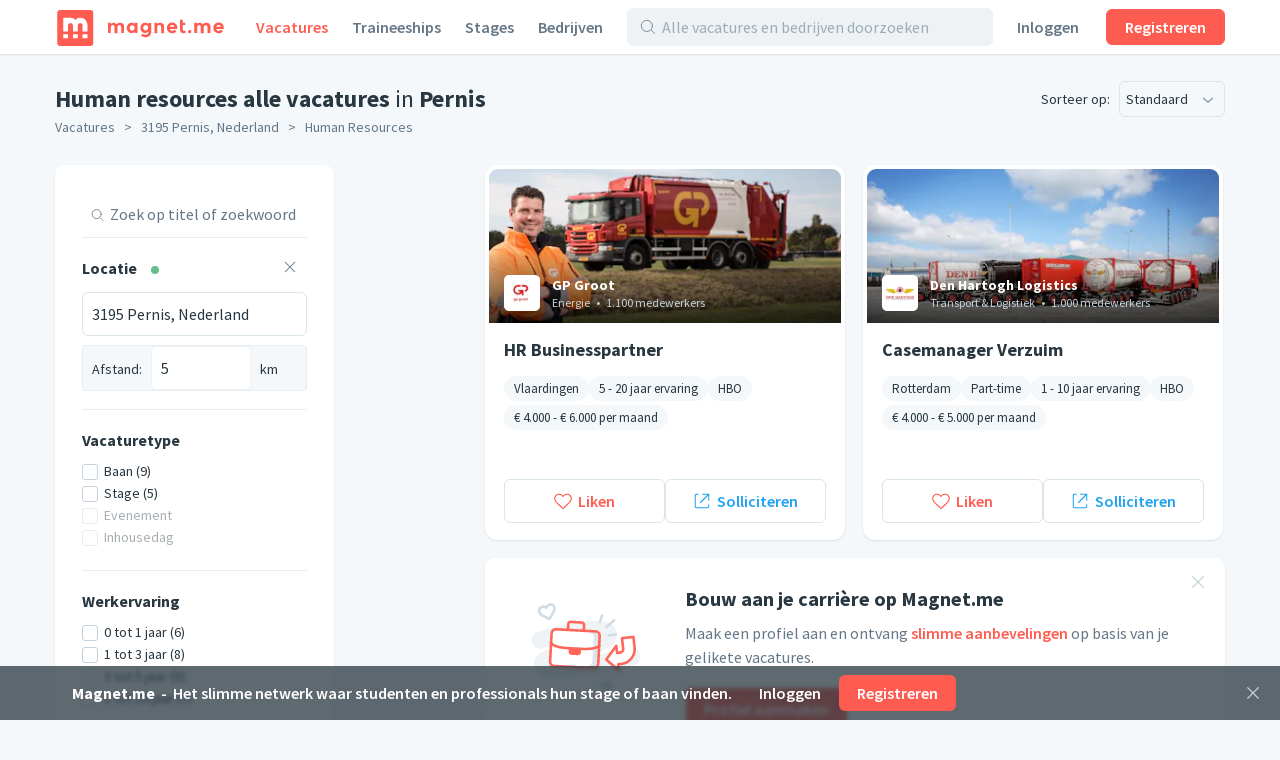

--- FILE ---
content_type: text/html;charset=utf-8
request_url: https://magnet.me/nl-NL/vacatures/pernis/human-resources
body_size: 80614
content:
<!DOCTYPE html>
<html lang="nl-NL">
<head>
	<meta charset="UTF-8">

	<script>
		window.dataLayer = window.dataLayer || [];

		function gtag() {
			dataLayer.push(arguments);
		}

		gtag('consent', 'default', {
			'ad_storage' : 'denied',
			'ad_user_data' : 'denied',
			'ad_personalization' : 'denied',
			'analytics_storage' : 'denied',
			'functionality_storage': 'denied',
			'personalization_storage': 'denied',
			'security_storage': 'denied',
		});
	</script>

	<!-- Load cookie notification early on -->
	
		<script type="text/javascript" src="https://magnet.me/cookie-bar.js?v4" async></script>
	

	<meta name="viewport" content="width=device-width, initial-scale=1.0">
	<meta name="theme-color" content="#FFFFFF">

	<!-- Google Tag Manager. Nonce is auto-injected -->
	<script>(function(w,d,s,l,i){w[l]=w[l]||[];w[l].push({'gtm.start':
						new Date().getTime(),event:'gtm.js'});var f=d.getElementsByTagName(s)[0],
					j=d.createElement(s),dl=l!='dataLayer'?'&l='+l:'';j.async=true;j.src=
					'https://www.googletagmanager.com/gtm.js?id='+i+dl;var n=d.querySelector('[nonce]');
		n&&j.setAttribute('nonce',n.nonce||n.getAttribute('nonce'));f.parentNode.insertBefore(j,f);
	})(window,document,'script','dataLayer','GTM-PCDCDQT');</script>
	<!-- End Google Tag Manager -->

	<title data-rh="true">Human resources alle vacatures in Pernis | Magnet.me (nl)</title><link data-rh="true" rel="icon" type="image/svg+xml" href="https://cdn2.magnet.me/images/logo-2015-icon.svg" data-reactroot=""/><link data-rh="true" rel="alternate icon" href="https://cdn2.magnet.me/favicon/32.png" sizes="32x32" data-reactroot=""/><link data-rh="true" rel="alternate icon" href="https://cdn2.magnet.me/favicon/57.png" sizes="57x57" data-reactroot=""/><link data-rh="true" rel="alternate icon" href="https://cdn2.magnet.me/favicon/76.png" sizes="76x76" data-reactroot=""/><link data-rh="true" rel="alternate icon" href="https://cdn2.magnet.me/favicon/96.png" sizes="96x96" data-reactroot=""/><link data-rh="true" rel="alternate icon" href="https://cdn2.magnet.me/favicon/128.png" sizes="128x128" data-reactroot=""/><link data-rh="true" rel="alternate icon" href="https://cdn2.magnet.me/favicon/192.png" sizes="192x192" data-reactroot=""/><link data-rh="true" rel="alternate icon" href="https://cdn2.magnet.me/favicon/228.png" sizes="228x228" data-reactroot=""/><link data-rh="true" rel="apple-touch-icon" href="https://cdn2.magnet.me/favicon/120.png" sizes="120x120" data-reactroot=""/><link data-rh="true" rel="apple-touch-icon" href="https://cdn2.magnet.me/favicon/152.png" sizes="152x152" data-reactroot=""/><link data-rh="true" rel="apple-touch-icon" href="https://cdn2.magnet.me/favicon/180.png" sizes="180x180" data-reactroot=""/><link data-rh="true" rel="shortcut icon" href="https://cdn2.magnet.me/favicon/196.png" sizes="196x196" data-reactroot=""/><meta data-rh="true" name="description" content="HBO &amp; WO human resources alle vacatures in Pernis bij meer dan 6.100 werkgevers zoals GP Groot, Den Hartogh Logistics, Vopak." data-reactroot=""/><meta data-rh="true" property="og:title" content="Human resources alle vacatures in Pernis" data-reactroot=""/><meta data-rh="true" property="og:image" content="https://cdn2.magnet.me/images/facebook-join-invite.png" data-reactroot=""/><meta data-rh="true" property="og:description" content="HBO &amp; WO human resources alle vacatures in Pernis bij meer dan 6.100 werkgevers zoals GP Groot, Den Hartogh Logistics, Vopak." data-reactroot=""/><meta data-rh="true" property="twitter:title" content="Human resources alle vacatures in Pernis" data-reactroot=""/><meta data-rh="true" property="twitter:image:src" content="https://cdn2.magnet.me/images/facebook-join-invite.png" data-reactroot=""/><meta data-rh="true" property="twitter:description" content="HBO &amp; WO human resources alle vacatures in Pernis bij meer dan 6.100 werkgevers zoals GP Groot, Den Hartogh Logistics, Vopak." data-reactroot=""/><meta data-rh="true" property="og:type" content="website" data-reactroot=""/><meta data-rh="true" property="og:locale" content="nl_NL" data-reactroot=""/><meta data-rh="true" property="og:locale:alternate" content="nl_NL" data-reactroot=""/><meta data-rh="true" property="og:locale:alternate" content="en" data-reactroot=""/><meta data-rh="true" property="og:locale:alternate" content="nl" data-reactroot=""/><meta data-rh="true" property="og:locale:alternate" content="en" data-reactroot=""/><meta data-rh="true" property="og:site_name" content="Magnet.me" data-reactroot=""/><meta data-rh="true" property="fb:app_id" content="254499524648660" data-reactroot=""/><meta data-rh="true" name="twitter:account_id" property="twitter:account_id" content="4503599629339222" data-reactroot=""/><meta data-rh="true" property="twitter:card" content="summary_large_image" data-reactroot=""/><meta data-rh="true" property="twitter:site" content="@magnetmehq" data-reactroot=""/><meta data-rh="true" property="twitter:creator" content="@magnetmehq" data-reactroot=""/><meta data-rh="true" property="og:url" content="https://magnet.me/nl-NL/vacatures/pernis/human-resources" data-reactroot=""/><script data-rh="true" type="application/ld+json" id="siteInfo">{"@context":"http://schema.org","@type":"WebSite","name":"Magnet.me","url":"https://magnet.me","@id":"https://magnet.me/nl#website","inLanguage":"nl","potentialAction":{"@type":"SearchAction","target":"https://magnet.me/nl-NL/vacatures?query={search_term}&ref=sitelinks","query-input":"required name=search_term"},"publisher":{"@type":"Organization","@id":"https://magnet.me/#Organization","name":"Magnet.me","url":"https://magnet.me","sameAs":["https://www.facebook.com/magnetmehq","https://www.linkedin.com/company/magnet-me","https://www.instagram.com/magnetmehq/","https://www.tiktok.com/@magnet.me"],"contactPoint":[{"@type":"ContactPoint","telephone":"+31 10 763 05 06","email":"support@magnet.me","contactType":"Klantenservice werkgevers","availableLanguage":"nl"},{"@type":"ContactPoint","email":"hi@magnet.me","contactType":"Klantenservice werkzoekenden","availableLanguage":"nl"},{"@type":"ContactPoint","telephone":"+44 20 8068 6578","email":"support@magnet.me","contactType":"Employer customer service","availableLanguage":"en"},{"@type":"ContactPoint","email":"hi@magnet.me","contactType":"Job seeker customer service","availableLanguage":"en"}]}}</script>
	<link rel="canonical" href="https://magnet.me/nl-NL/vacatures/pernis/human-resources" />
	<meta name="robots" content="index,follow" />
	<script>
		window.mm = window.mm || {};
		window.mm.env = "production";
		window.mm.locale = "nl-NL";
		window.mm.country = "US";
		window.mm.browserVariant = "modern";
		window.mm.appUrl = "https://magnet.me";
		window.mm.userAgent = {"device":"ROBOT","os":{"family":"Mac OS","version":">=10.15"},"userAgent":{"family":"ClaudeBot","version":"1"},"isCrawler":true,"isAutomated":true,"isSmoketest":false};
		window.mm.enableScripting = true;
		window.mm.token = null;
		window.mm.appVersion = 32325;
		window.mm.resources = ["/assets/app.modern.59eaf554b9615e419984.min.js","/assets/integrations.modern.f7862a3cea45547b1c1f.min.js","/assets/notFound.modern.488a26a1d8d74ab8c9ba.min.js","/assets/opportunity.modern.402948d312e0d3aa72c9.min.js","/assets/opportunitiesOverview.modern.388e5811b1d8b5379411.min.js","/assets/company.modern.d8866fd95968dc9d5e43.min.js","/assets/companyOpportunities.modern.cbb64b2aecd635a6bf90.min.js","/assets/companiesOverview.modern.4adef9395e8ed992abdf.min.js","/assets/yourCompanies.modern.aa01110b4c2fdd8a47f1.min.js","/assets/discovery.modern.c293ac2b52ce70e4dcf8.min.js","/assets/messaging.modern.7ef87292f4a61bd1a65a.min.js","/assets/recruiterHome.modern.ad83555e1e45f0648a6d.min.js","/assets/yourJobs.modern.9fe9963e62d487d8ff38.min.js","/assets/overflowMenu.modern.b5f969b4dd13d2ebc6b2.min.js","/assets/resume.modern.0d0a0c1b23bdf6a2a8bd.min.js","/assets/profileViews.modern.a818a264196af5d6be8a.min.js","/assets/promotedCompanyPools.modern.1870a1a09d56c3ff4fb7.min.js","/assets/settings.modern.215231d689bf86d87ee6.min.js","/assets/companyOnboarding.modern.0cfd19dc4f29a6f0309b.min.js","/assets/recruiterInvite.modern.253af2162a7ece405336.min.js","/assets/productManagement.modern.84797bab8325d5edcc28.min.js","/assets/profiles.modern.281acc2e3de5c4933c32.min.js","/assets/browseNext.modern.cd5f4ba05d51ca90bf1c.min.js","/assets/jobEdit.modern.8d4e333cc8ead58f2fdc.min.js","/assets/products.modern.e7c1be97ba8ad4db9aff.min.js","/assets/campaign.modern.c8fc33500cafcd34c37d.min.js","/assets/promotedCompanyPoolEdit.modern.6a3bbf94273142c27289.min.js","/assets/hubpage.modern.0a2b7cb979ac6c22d7ba.min.js","/assets/orderEdit.modern.b7a8a0285ed3b4f545b4.min.js","/assets/connectOnMagnetme.modern.54975d76f4e8d6093f20.min.js","/assets/invoiceManagement.modern.28e32ac968466a073f04.min.js","/assets/searches.modern.2975df5e2807d8d03a9e.min.js","/assets/emailTemplates.modern.9e601b8156ca161cbbef.min.js","/assets/emailTemplateEditor.modern.0f5d34f5585a26dd5e61.min.js","/assets/onboarding.modern.da700a6473ce24e8af6a.min.js","/assets/signUpBar.modern.de3f55c10add224e80b1.min.js","/assets/bottomNavDiscovery.modern.4f032960917152c96677.min.js","/assets/connectBar.modern.89b3500a02080a3f8c9a.min.js","/assets/recruiterCompanyBar.modern.e0a40b0dae0569f4fe90.min.js","/assets/likeAndApplyBar.modern.9e9d8de1d9cf57a60fff.min.js","/assets/conversationBar.modern.deb84fdc4aeaf9468265.min.js","/assets/profilesFilterBar.modern.80c3548b30399633954d.min.js","/assets/recruiterOpportunityBar.modern.5b0bc50e898b94b5b889.min.js","/assets/companyOnboarding-progressBar.modern.3d579370e8eb5554a58b.min.js","/assets/containers-searchResults.modern.2590cb15701e7ebce7e9.min.js","/assets/jobSeekerNav.modern.79a8945fc7b979a4e418.min.js","/assets/recruiterNav.modern.73042a3d3e5335e32abd.min.js","/assets/publicNav.modern.704952e6f28b63f7f0f6.min.js","/assets/deactivatedUserModal.modern.eaaaec4d20dabbfc260f.min.js","/assets/gdprModal.modern.c5f8b931bcccd641c9da.min.js","/assets/recruiterOnboardingModal.modern.150e396522e8e011cbbb.min.js","/assets/invalidSessionModal.modern.a5c4eeb8dd8316614f1e.min.js","/assets/interstitialJobFunctionPreferences.modern.546e60ddd6a5dff65fb4.min.js","/assets/interstitialWelcomeBack.modern.e13be6d159b2e41d5fcd.min.js","/assets/interstitialProfileCompletion.modern.2be87f1c495f63c00b4c.min.js","/assets/connectionRequestsReminder.modern.607c1ffe670af0c93946.min.js","/assets/aiCareerCoach.modern.0b73c73b5ac4f3160300.min.js","/assets/MatchPreferencesModal.modern.68ab77ce0303c8806dda.min.js","/assets/string-prototype-polyfill.modern.6bdaa9c13d1c14b92d35.min.js","/assets/intersection-observer-polyfill.modern.f742550ca13cb7df52e6.min.js","/assets/resize-observer-polyfill.modern.3cde2dcd89c1c2e39251.min.js","/assets/smoothscroll-polyfill.modern.b3eff56ace60363793a7.min.js","/assets/intl-polyfill.modern.309d1a69a7913c826479.min.js","/assets/noOpportunity.modern.6e6cf85a432e3edc8f9d.min.js","/assets/similarOpportunities.modern.afa019c45e1c7a62cc7a.min.js","/assets/modal-jobPromotion-promoteWithJobSlotModal.modern.3365b69674cd98021707.min.js","/assets/archivedWarning.modern.e62e631c7c8c32631234.min.js","/assets/signupCtaCard-signupCtaCard.modern.f0d68e4049c6552deebd.min.js","/assets/jobseekerWithConversation.modern.a9e4ffe631d7e36bd714.min.js","/assets/recruiter.modern.8b23f0833bcb650a19e0.min.js","/assets/reportBrokenExternalLink.modern.e52d9b48f2e66887b301.min.js","/assets/nearbyOpportunityLocations.modern.4ff40acc23f94a7cb1bf.min.js","/assets/seoSnippetOpportunities.modern.2afbf49a650dc430f8a2.min.js","/assets/ctaButtons-promoteButton.modern.a39db13cfcb33bf60e83.min.js","/assets/companyConnectModal-companyConnectModal.modern.b6e75dbf08d63587d852.min.js","/assets/companyConnectModal-publicConnectModal.modern.2a5bf91c4430d663c6a2.min.js","/assets/companyRecruiterSide.modern.ff0a1384d5e2b5052c1e.min.js","/assets/seoSnippetCompanies.modern.45b06a04bf89be3fe079.min.js","/assets/notificationCenter.modern.10cc118060f887bb1d03.min.js","/assets/quill.modern.86602ba5654eac7e41f4.min.js","/assets/accounting.modern.e8539a7864d017aafec1.min.js","/assets/administrative.modern.b8a679d867f180800475.min.js","/assets/analyst.modern.ae3cfc753646d9cba211.min.js","/assets/businessDevelopment.modern.8a4ef9528164aae9f9da.min.js","/assets/consulting.modern.09b18bcd1a65f42d17ee.min.js","/assets/customerService.modern.2a92efd10dddb81ae8e4.min.js","/assets/design.modern.5ae7ba425f11cdbc78e9.min.js","/assets/education.modern.693566debdac31b6a158.min.js","/assets/engineering.modern.13f6bae327d2e822242d.min.js","/assets/finance.modern.997efe2e95ae82f86dd5.min.js","/assets/fiscal.modern.76cf4782b2a81f9976b8.min.js","/assets/generalBusiness.modern.8028a4c05d3f013dac84.min.js","/assets/healthCare.modern.4efc0bc5af07d2ff68e6.min.js","/assets/humanResources.modern.90bc919731637f990d2d.min.js","/assets/it.modern.bdd99adec1d9e7eca811.min.js","/assets/legal.modern.4b3bcf474167c092d8fa.min.js","/assets/management.modern.caa2ff566a350205be13.min.js","/assets/marketing.modern.7f5e0aa57ad8ddb138fc.min.js","/assets/projectManagement.modern.d60502c0d291b72bbe7b.min.js","/assets/publicRelations.modern.b3da6860fd0dee128550.min.js","/assets/purchasing.modern.60cb0c5b6df2859a017e.min.js","/assets/research.modern.37928339a483d073f4bb.min.js","/assets/sales.modern.ef71e6208c3db7fa3720.min.js","/assets/supplyChain.modern.0155f9d54a3749978a96.min.js","/assets/writingAndEditing.modern.3d746d5dd6b18ebf7222.min.js","/assets/businessCourse.modern.2e77da31a40fa9042b7e.min.js","/assets/event.modern.66e88484df403187eed2.min.js","/assets/graduateInternship.modern.ae0cc14f5fca7d89b84e.min.js","/assets/graduateScheme.modern.4128b46df9fd3b2a01d2.min.js","/assets/inhouseDay.modern.d99dc9819f18e4936924.min.js","/assets/internship.modern.15da022431f5e91318e3.min.js","/assets/placement.modern.c3cd7d06738718f97da2.min.js","/assets/traineeship.modern.22618d06eb948e827ea1.min.js","/assets/accountingInternship.modern.c26c09646a4de7c8900c.min.js","/assets/itInternship.modern.f9ff6532ae2e1786e6bc.min.js","/assets/publicRelationsInternship.modern.78e258dbe4d7bc68d32b.min.js","/assets/consultingInternship.modern.1f200a83bfbc6be94182.min.js","/assets/designInternship.modern.37b4e928592dbba273ef.min.js","/assets/itTraineeship.modern.81f0833b26413aee731c.min.js","/assets/salesTraineeship.modern.e195c879a14803415d72.min.js","/assets/managementTraineeship.modern.ec3bfff01dc4ebe82f21.min.js","/assets/managementInternship.modern.786b44e7fa3acd8605af.min.js","/assets/consultingTraineeship.modern.ccf07fd7a0b20b421c27.min.js","/assets/financeTraineeship.modern.aba90e35b9715b70ea58.min.js","/assets/financeInternship.modern.d9e7ec76bc244a9d73fb.min.js","/assets/supplyChainTraineeship.modern.fd1f88fb0cfab8beccf7.min.js","/assets/supplyChainInternship.modern.721f9dbaac3d67042431.min.js","/assets/humanResourcesTraineeship.modern.cb1c7c477b466cf6825f.min.js","/assets/legalInternship.modern.ae294fb26a026b4994ff.min.js","/assets/legalTraineeship.modern.a1659d1f495194edad1f.min.js","/assets/marketingInternship.modern.bdfe303d7a1d336ca2ec.min.js","/assets/marketingTraineeship.modern.bc8a874a6490bf75f33a.min.js","/assets/publicRelationsTraineeship.modern.ea6390913b2abfc8e2bd.min.js","/assets/humanResourcesInternship.modern.027022b8fa482498b7c2.min.js","/assets/healthCareInternship.modern.1cf749e5a652a0d477e8.min.js","/assets/internshipDenHaag.modern.cf5eeb100d07e31d789a.min.js","/assets/traineeshipDenHaag.modern.3003c50e1bdcbecac1ca.min.js","/assets/graduateInternshipDenHaag.modern.a9c091d6d8346417b843.min.js","/assets/traineeshipRotterdam.modern.609fb23e07b0072798d0.min.js","/assets/internshipRotterdam.modern.dc9969c8d2d25d9d940a.min.js","/assets/graduateInternshipRotterdam.modern.ab292b9cfde5f40ed7a5.min.js","/assets/traineeshipAmsterdam.modern.7de12b0f9703eb39ec63.min.js","/assets/internshipAmsterdam.modern.1bd05f312e96990c1d1c.min.js","/assets/graduateInternshipAmsterdam.modern.aef1091d9f4f66c1f5c8.min.js","/assets/traineeshipUtrecht.modern.6d0a08b5d5f0d8bf0924.min.js","/assets/internshipUtrecht.modern.4fcbc5b43e7d7265ec14.min.js","/assets/graduateInternshipUtrecht.modern.5176c0bb6f94b1668c25.min.js","/assets/traineeshipGroningen.modern.2801a9953e91f8024464.min.js","/assets/traineeshipLeiden.modern.181c9188062fa7db53b2.min.js","/assets/traineeshipNijmegen.modern.203d53cd445bd314ed18.min.js","/assets/traineeshipEindhoven.modern.90cbdfd1c79d1a69c89e.min.js","/assets/traineeshipLimburg.modern.51c60b0cebb7fc2ab931.min.js","/assets/traineeshipOverijssel.modern.94ef201fd6717537a02e.min.js","/assets/internshipAlmere.modern.1e6a18e6124aaa1fd7a7.min.js","/assets/internshipBreda.modern.9a13c9f7e7b93cc8104b.min.js","/assets/internshipDelft.modern.3d532872f7e6e34c6347.min.js","/assets/internshipTilburg.modern.36be06e0ecfb946f10ab.min.js","/assets/internshipNijmegen.modern.c34212b9ab1dce93585b.min.js","/assets/internshipZwolle.modern.0f984edaa8be416edd0f.min.js","/assets/internshipGroningen.modern.99342eb7429421323a0c.min.js","/assets/internshipSchiphol.modern.f40acd2a857865070aa4.min.js","/assets/mediaInternship.modern.95ca2e4ec2bdcb91f132.min.js","/assets/governmentInternship.modern.25fbc135a204e2f481fa.min.js","/assets/governmentTraineeship.modern.7cb6f3760852077daa09.min.js","/assets/chemicalInternship.modern.caace208f76c169f9b14.min.js","/assets/nlBachelorHboInternship.modern.748c69516d7019c36a9f.min.js","/assets/nlBachelorWoInternship.modern.a912ee38d853612732a7.min.js","/assets/nlBachelorHboTraineeship.modern.ea330a2867f817782a85.min.js","/assets/nlBachelorWoTraineeship.modern.85bbe923d58597f0f164.min.js","/assets/itNlBachelorHboInternship.modern.e36d40b220206f488ee3.min.js","/assets/legalNlBachelorHboInternship.modern.ca4ecd86f445842a6a68.min.js","/assets/marketingNlBachelorHboInternship.modern.a829d620e18c13de1e29.min.js","/assets/internshipMarketingRotterdam.modern.52b1f16ae29f9947a82c.min.js","/assets/internshipHumanResourcesRotterdam.modern.b6916b4440b2d7517e7e.min.js","/assets/internshipItRotterdam.modern.c94db452b8a16e9b8e45.min.js","/assets/traineeshipItAmsterdam.modern.0e6cd619fc4946bc65ba.min.js","/assets/traineeshipMarketingAmsterdam.modern.d19d8d3d8c6ee23a95cb.min.js","/assets/traineeshipItRotterdam.modern.72dfc1fdd1c760ec095f.min.js","/assets/internshipLogisticsRotterdam.modern.4bce88cb09105eccdbb9.min.js","/assets/locationText.modern.700b734f77328c793c66.min.js","/assets/appliedPsychology.modern.6e554f91722d63153695.min.js","/assets/business_.modern.7d2b3a840ae525a38dd3.min.js","/assets/businessEconomics.modern.d184263401ebc69c1894.min.js","/assets/psychology.modern.9467f8bbcf4137bcf951.min.js","/assets/discovery-startScreen-discoverySearch.modern.3ccb89b65d828d2192dc.min.js","/assets/notifications-notificationCenter.modern.84f26a0963863284b988.min.js","/assets/vendor.modern.468f6b8d856fd5275572.min.js"];
		window.mm.renderedAt = "2025-11-13T18:10:27.322Z";
		window.mm.minified = true;
	</script>

	<link rel="preconnect" href="https://uploads.magnetme-images.com" crossorigin="anonymous">

	<!-- Always load JS prior to CSS -->
	<link rel="preload" as="script" href="/assets/vendor.modern.468f6b8d856fd5275572.min.js" />
<link rel="preload" as="script" href="/assets/app.modern.59eaf554b9615e419984.min.js" />
<link rel="preload" as="script" href="/assets/publicNav.modern.704952e6f28b63f7f0f6.min.js" />
<link rel="preload" as="script" href="/assets/signUpBar.modern.de3f55c10add224e80b1.min.js" />
<link rel="preload" as="script" href="/assets/opportunitiesOverview.modern.388e5811b1d8b5379411.min.js" />
<link rel="preload" as="script" href="/assets/seoSnippetOpportunities.modern.2afbf49a650dc430f8a2.min.js" />
<link rel="preload" as="script" href="/assets/nearbyOpportunityLocations.modern.4ff40acc23f94a7cb1bf.min.js" />
	<link href="https://magnet.me/fonts/css?family=Source+Sans+Pro:400,400i,600,600i,700&display=swap&subset=latin" rel="stylesheet" type="text/css">

	<style id="serverRenderSheet">
		.c03472 {
  margin-left: -9px;
  margin-right: -9px;
}
.c03472::after {
  clear: both;
  content: "";
  display: table;
}
.c03472 {
  margin-left: -9px;
  margin-right: -9px;
}
.c03472::after {
  clear: both;
  content: "";
  display: table;
}
@media(min-width : 0px)/*1*/ {
  .c03473 {
    display: none;
  }
}
@media(min-width : 0px)/*1*/ {
  .c03474 {
    display: block;
  }
}
@media(min-width : 0px)/*2*/ {
  .c03475 {
    width: 8.333333333333334%;
  }
}
@media(min-width : 0px)/*2*/ {
  .c03476 {
    margin-left: 8.333333333333334%;
  }
}
@media(min-width : 0px)/*2*/ {
  .c03477 {
    width: 16.666666666666668%;
  }
}
@media(min-width : 0px)/*2*/ {
  .c03478 {
    margin-left: 16.666666666666668%;
  }
}
@media(min-width : 0px)/*2*/ {
  .c03479 {
    width: 25%;
  }
}
@media(min-width : 0px)/*2*/ {
  .c03480 {
    margin-left: 25%;
  }
}
@media(min-width : 0px)/*2*/ {
  .c03481 {
    width: 33.333333333333336%;
  }
}
@media(min-width : 0px)/*2*/ {
  .c03482 {
    margin-left: 33.333333333333336%;
  }
}
@media(min-width : 0px)/*2*/ {
  .c03483 {
    width: 41.66666666666667%;
  }
}
@media(min-width : 0px)/*2*/ {
  .c03484 {
    margin-left: 41.66666666666667%;
  }
}
@media(min-width : 0px)/*2*/ {
  .c03485 {
    width: 50%;
  }
}
@media(min-width : 0px)/*2*/ {
  .c03486 {
    margin-left: 50%;
  }
}
@media(min-width : 0px)/*2*/ {
  .c03487 {
    width: 58.333333333333336%;
  }
}
@media(min-width : 0px)/*2*/ {
  .c03488 {
    margin-left: 58.333333333333336%;
  }
}
@media(min-width : 0px)/*2*/ {
  .c03489 {
    width: 66.66666666666667%;
  }
}
@media(min-width : 0px)/*2*/ {
  .c03490 {
    margin-left: 66.66666666666667%;
  }
}
@media(min-width : 0px)/*2*/ {
  .c03491 {
    width: 75%;
  }
}
@media(min-width : 0px)/*2*/ {
  .c03492 {
    margin-left: 75%;
  }
}
@media(min-width : 0px)/*2*/ {
  .c03493 {
    width: 83.33333333333334%;
  }
}
@media(min-width : 0px)/*2*/ {
  .c03494 {
    margin-left: 83.33333333333334%;
  }
}
@media(min-width : 0px)/*2*/ {
  .c03495 {
    width: 91.66666666666667%;
  }
}
@media(min-width : 0px)/*2*/ {
  .c03496 {
    margin-left: 91.66666666666667%;
  }
}
@media(min-width : 0px)/*2*/ {
  .c03497 {
    width: 100%;
  }
}
@media(min-width : 0px)/*2*/ {
  .c03498 {
    margin-left: 100%;
  }
}
@media(min-width : 544px)/*3*/ {
  .c03499 {
    display: none;
  }
}
@media(min-width : 544px)/*3*/ {
  .c03500 {
    display: block;
  }
}
@media(min-width : 544px)/*4*/ {
  .c03501 {
    width: 8.333333333333334%;
  }
}
@media(min-width : 544px)/*4*/ {
  .c03502 {
    margin-left: 8.333333333333334%;
  }
}
@media(min-width : 544px)/*4*/ {
  .c03503 {
    width: 16.666666666666668%;
  }
}
@media(min-width : 544px)/*4*/ {
  .c03504 {
    margin-left: 16.666666666666668%;
  }
}
@media(min-width : 544px)/*4*/ {
  .c03505 {
    width: 25%;
  }
}
@media(min-width : 544px)/*4*/ {
  .c03506 {
    margin-left: 25%;
  }
}
@media(min-width : 544px)/*4*/ {
  .c03507 {
    width: 33.333333333333336%;
  }
}
@media(min-width : 544px)/*4*/ {
  .c03508 {
    margin-left: 33.333333333333336%;
  }
}
@media(min-width : 544px)/*4*/ {
  .c03509 {
    width: 41.66666666666667%;
  }
}
@media(min-width : 544px)/*4*/ {
  .c03510 {
    margin-left: 41.66666666666667%;
  }
}
@media(min-width : 544px)/*4*/ {
  .c03511 {
    width: 50%;
  }
}
@media(min-width : 544px)/*4*/ {
  .c03512 {
    margin-left: 50%;
  }
}
@media(min-width : 544px)/*4*/ {
  .c03513 {
    width: 58.333333333333336%;
  }
}
@media(min-width : 544px)/*4*/ {
  .c03514 {
    margin-left: 58.333333333333336%;
  }
}
@media(min-width : 544px)/*4*/ {
  .c03515 {
    width: 66.66666666666667%;
  }
}
@media(min-width : 544px)/*4*/ {
  .c03516 {
    margin-left: 66.66666666666667%;
  }
}
@media(min-width : 544px)/*4*/ {
  .c03517 {
    width: 75%;
  }
}
@media(min-width : 544px)/*4*/ {
  .c03518 {
    margin-left: 75%;
  }
}
@media(min-width : 544px)/*4*/ {
  .c03519 {
    width: 83.33333333333334%;
  }
}
@media(min-width : 544px)/*4*/ {
  .c03520 {
    margin-left: 83.33333333333334%;
  }
}
@media(min-width : 544px)/*4*/ {
  .c03521 {
    width: 91.66666666666667%;
  }
}
@media(min-width : 544px)/*4*/ {
  .c03522 {
    margin-left: 91.66666666666667%;
  }
}
@media(min-width : 544px)/*4*/ {
  .c03523 {
    width: 100%;
  }
}
@media(min-width : 544px)/*4*/ {
  .c03524 {
    margin-left: 100%;
  }
}
@media(min-width : 768px)/*5*/ {
  .c03525 {
    display: none;
  }
}
@media(min-width : 768px)/*5*/ {
  .c03526 {
    display: block;
  }
}
@media(min-width : 768px)/*6*/ {
  .c03527 {
    width: 8.333333333333334%;
  }
}
@media(min-width : 768px)/*6*/ {
  .c03528 {
    margin-left: 8.333333333333334%;
  }
}
@media(min-width : 768px)/*6*/ {
  .c03529 {
    width: 16.666666666666668%;
  }
}
@media(min-width : 768px)/*6*/ {
  .c03530 {
    margin-left: 16.666666666666668%;
  }
}
@media(min-width : 768px)/*6*/ {
  .c03531 {
    width: 25%;
  }
}
@media(min-width : 768px)/*6*/ {
  .c03532 {
    margin-left: 25%;
  }
}
@media(min-width : 768px)/*6*/ {
  .c03533 {
    width: 33.333333333333336%;
  }
}
@media(min-width : 768px)/*6*/ {
  .c03534 {
    margin-left: 33.333333333333336%;
  }
}
@media(min-width : 768px)/*6*/ {
  .c03535 {
    width: 41.66666666666667%;
  }
}
@media(min-width : 768px)/*6*/ {
  .c03536 {
    margin-left: 41.66666666666667%;
  }
}
@media(min-width : 768px)/*6*/ {
  .c03537 {
    width: 50%;
  }
}
@media(min-width : 768px)/*6*/ {
  .c03538 {
    margin-left: 50%;
  }
}
@media(min-width : 768px)/*6*/ {
  .c03539 {
    width: 58.333333333333336%;
  }
}
@media(min-width : 768px)/*6*/ {
  .c03540 {
    margin-left: 58.333333333333336%;
  }
}
@media(min-width : 768px)/*6*/ {
  .c03541 {
    width: 66.66666666666667%;
  }
}
@media(min-width : 768px)/*6*/ {
  .c03542 {
    margin-left: 66.66666666666667%;
  }
}
@media(min-width : 768px)/*6*/ {
  .c03543 {
    width: 75%;
  }
}
@media(min-width : 768px)/*6*/ {
  .c03544 {
    margin-left: 75%;
  }
}
@media(min-width : 768px)/*6*/ {
  .c03545 {
    width: 83.33333333333334%;
  }
}
@media(min-width : 768px)/*6*/ {
  .c03546 {
    margin-left: 83.33333333333334%;
  }
}
@media(min-width : 768px)/*6*/ {
  .c03547 {
    width: 91.66666666666667%;
  }
}
@media(min-width : 768px)/*6*/ {
  .c03548 {
    margin-left: 91.66666666666667%;
  }
}
@media(min-width : 768px)/*6*/ {
  .c03549 {
    width: 100%;
  }
}
@media(min-width : 768px)/*6*/ {
  .c03550 {
    margin-left: 100%;
  }
}
@media(min-width : 992px)/*7*/ {
  .c03551 {
    display: none;
  }
}
@media(min-width : 992px)/*7*/ {
  .c03552 {
    display: block;
  }
}
@media(min-width : 992px)/*8*/ {
  .c03553 {
    width: 8.333333333333334%;
  }
}
@media(min-width : 992px)/*8*/ {
  .c03554 {
    margin-left: 8.333333333333334%;
  }
}
@media(min-width : 992px)/*8*/ {
  .c03555 {
    width: 16.666666666666668%;
  }
}
@media(min-width : 992px)/*8*/ {
  .c03556 {
    margin-left: 16.666666666666668%;
  }
}
@media(min-width : 992px)/*8*/ {
  .c03557 {
    width: 25%;
  }
}
@media(min-width : 992px)/*8*/ {
  .c03558 {
    margin-left: 25%;
  }
}
@media(min-width : 992px)/*8*/ {
  .c03559 {
    width: 33.333333333333336%;
  }
}
@media(min-width : 992px)/*8*/ {
  .c03560 {
    margin-left: 33.333333333333336%;
  }
}
@media(min-width : 992px)/*8*/ {
  .c03561 {
    width: 41.66666666666667%;
  }
}
@media(min-width : 992px)/*8*/ {
  .c03562 {
    margin-left: 41.66666666666667%;
  }
}
@media(min-width : 992px)/*8*/ {
  .c03563 {
    width: 50%;
  }
}
@media(min-width : 992px)/*8*/ {
  .c03564 {
    margin-left: 50%;
  }
}
@media(min-width : 992px)/*8*/ {
  .c03565 {
    width: 58.333333333333336%;
  }
}
@media(min-width : 992px)/*8*/ {
  .c03566 {
    margin-left: 58.333333333333336%;
  }
}
@media(min-width : 992px)/*8*/ {
  .c03567 {
    width: 66.66666666666667%;
  }
}
@media(min-width : 992px)/*8*/ {
  .c03568 {
    margin-left: 66.66666666666667%;
  }
}
@media(min-width : 992px)/*8*/ {
  .c03569 {
    width: 75%;
  }
}
@media(min-width : 992px)/*8*/ {
  .c03570 {
    margin-left: 75%;
  }
}
@media(min-width : 992px)/*8*/ {
  .c03571 {
    width: 83.33333333333334%;
  }
}
@media(min-width : 992px)/*8*/ {
  .c03572 {
    margin-left: 83.33333333333334%;
  }
}
@media(min-width : 992px)/*8*/ {
  .c03573 {
    width: 91.66666666666667%;
  }
}
@media(min-width : 992px)/*8*/ {
  .c03574 {
    margin-left: 91.66666666666667%;
  }
}
@media(min-width : 992px)/*8*/ {
  .c03575 {
    width: 100%;
  }
}
@media(min-width : 992px)/*8*/ {
  .c03576 {
    margin-left: 100%;
  }
}
  .c03577 {
    float: left;
    min-height: 1px;
    padding-left: 9px;
    padding-right: 9px;
  }
@media(min-width : 0px)/*1*/ {
  .c03473 {
    display: none;
  }
}
@media(min-width : 0px)/*1*/ {
  .c03474 {
    display: block;
  }
}
@media(min-width : 0px)/*2*/ {
  .c03475 {
    width: 8.333333333333334%;
  }
}
@media(min-width : 0px)/*2*/ {
  .c03476 {
    margin-left: 8.333333333333334%;
  }
}
@media(min-width : 0px)/*2*/ {
  .c03477 {
    width: 16.666666666666668%;
  }
}
@media(min-width : 0px)/*2*/ {
  .c03478 {
    margin-left: 16.666666666666668%;
  }
}
@media(min-width : 0px)/*2*/ {
  .c03479 {
    width: 25%;
  }
}
@media(min-width : 0px)/*2*/ {
  .c03480 {
    margin-left: 25%;
  }
}
@media(min-width : 0px)/*2*/ {
  .c03481 {
    width: 33.333333333333336%;
  }
}
@media(min-width : 0px)/*2*/ {
  .c03482 {
    margin-left: 33.333333333333336%;
  }
}
@media(min-width : 0px)/*2*/ {
  .c03483 {
    width: 41.66666666666667%;
  }
}
@media(min-width : 0px)/*2*/ {
  .c03484 {
    margin-left: 41.66666666666667%;
  }
}
@media(min-width : 0px)/*2*/ {
  .c03485 {
    width: 50%;
  }
}
@media(min-width : 0px)/*2*/ {
  .c03486 {
    margin-left: 50%;
  }
}
@media(min-width : 0px)/*2*/ {
  .c03487 {
    width: 58.333333333333336%;
  }
}
@media(min-width : 0px)/*2*/ {
  .c03488 {
    margin-left: 58.333333333333336%;
  }
}
@media(min-width : 0px)/*2*/ {
  .c03489 {
    width: 66.66666666666667%;
  }
}
@media(min-width : 0px)/*2*/ {
  .c03490 {
    margin-left: 66.66666666666667%;
  }
}
@media(min-width : 0px)/*2*/ {
  .c03491 {
    width: 75%;
  }
}
@media(min-width : 0px)/*2*/ {
  .c03492 {
    margin-left: 75%;
  }
}
@media(min-width : 0px)/*2*/ {
  .c03493 {
    width: 83.33333333333334%;
  }
}
@media(min-width : 0px)/*2*/ {
  .c03494 {
    margin-left: 83.33333333333334%;
  }
}
@media(min-width : 0px)/*2*/ {
  .c03495 {
    width: 91.66666666666667%;
  }
}
@media(min-width : 0px)/*2*/ {
  .c03496 {
    margin-left: 91.66666666666667%;
  }
}
@media(min-width : 0px)/*2*/ {
  .c03497 {
    width: 100%;
  }
}
@media(min-width : 0px)/*2*/ {
  .c03498 {
    margin-left: 100%;
  }
}
@media(min-width : 544px)/*3*/ {
  .c03499 {
    display: none;
  }
}
@media(min-width : 544px)/*3*/ {
  .c03500 {
    display: block;
  }
}
@media(min-width : 544px)/*4*/ {
  .c03501 {
    width: 8.333333333333334%;
  }
}
@media(min-width : 544px)/*4*/ {
  .c03502 {
    margin-left: 8.333333333333334%;
  }
}
@media(min-width : 544px)/*4*/ {
  .c03503 {
    width: 16.666666666666668%;
  }
}
@media(min-width : 544px)/*4*/ {
  .c03504 {
    margin-left: 16.666666666666668%;
  }
}
@media(min-width : 544px)/*4*/ {
  .c03505 {
    width: 25%;
  }
}
@media(min-width : 544px)/*4*/ {
  .c03506 {
    margin-left: 25%;
  }
}
@media(min-width : 544px)/*4*/ {
  .c03507 {
    width: 33.333333333333336%;
  }
}
@media(min-width : 544px)/*4*/ {
  .c03508 {
    margin-left: 33.333333333333336%;
  }
}
@media(min-width : 544px)/*4*/ {
  .c03509 {
    width: 41.66666666666667%;
  }
}
@media(min-width : 544px)/*4*/ {
  .c03510 {
    margin-left: 41.66666666666667%;
  }
}
@media(min-width : 544px)/*4*/ {
  .c03511 {
    width: 50%;
  }
}
@media(min-width : 544px)/*4*/ {
  .c03512 {
    margin-left: 50%;
  }
}
@media(min-width : 544px)/*4*/ {
  .c03513 {
    width: 58.333333333333336%;
  }
}
@media(min-width : 544px)/*4*/ {
  .c03514 {
    margin-left: 58.333333333333336%;
  }
}
@media(min-width : 544px)/*4*/ {
  .c03515 {
    width: 66.66666666666667%;
  }
}
@media(min-width : 544px)/*4*/ {
  .c03516 {
    margin-left: 66.66666666666667%;
  }
}
@media(min-width : 544px)/*4*/ {
  .c03517 {
    width: 75%;
  }
}
@media(min-width : 544px)/*4*/ {
  .c03518 {
    margin-left: 75%;
  }
}
@media(min-width : 544px)/*4*/ {
  .c03519 {
    width: 83.33333333333334%;
  }
}
@media(min-width : 544px)/*4*/ {
  .c03520 {
    margin-left: 83.33333333333334%;
  }
}
@media(min-width : 544px)/*4*/ {
  .c03521 {
    width: 91.66666666666667%;
  }
}
@media(min-width : 544px)/*4*/ {
  .c03522 {
    margin-left: 91.66666666666667%;
  }
}
@media(min-width : 544px)/*4*/ {
  .c03523 {
    width: 100%;
  }
}
@media(min-width : 544px)/*4*/ {
  .c03524 {
    margin-left: 100%;
  }
}
@media(min-width : 768px)/*5*/ {
  .c03525 {
    display: none;
  }
}
@media(min-width : 768px)/*5*/ {
  .c03526 {
    display: block;
  }
}
@media(min-width : 768px)/*6*/ {
  .c03527 {
    width: 8.333333333333334%;
  }
}
@media(min-width : 768px)/*6*/ {
  .c03528 {
    margin-left: 8.333333333333334%;
  }
}
@media(min-width : 768px)/*6*/ {
  .c03529 {
    width: 16.666666666666668%;
  }
}
@media(min-width : 768px)/*6*/ {
  .c03530 {
    margin-left: 16.666666666666668%;
  }
}
@media(min-width : 768px)/*6*/ {
  .c03531 {
    width: 25%;
  }
}
@media(min-width : 768px)/*6*/ {
  .c03532 {
    margin-left: 25%;
  }
}
@media(min-width : 768px)/*6*/ {
  .c03533 {
    width: 33.333333333333336%;
  }
}
@media(min-width : 768px)/*6*/ {
  .c03534 {
    margin-left: 33.333333333333336%;
  }
}
@media(min-width : 768px)/*6*/ {
  .c03535 {
    width: 41.66666666666667%;
  }
}
@media(min-width : 768px)/*6*/ {
  .c03536 {
    margin-left: 41.66666666666667%;
  }
}
@media(min-width : 768px)/*6*/ {
  .c03537 {
    width: 50%;
  }
}
@media(min-width : 768px)/*6*/ {
  .c03538 {
    margin-left: 50%;
  }
}
@media(min-width : 768px)/*6*/ {
  .c03539 {
    width: 58.333333333333336%;
  }
}
@media(min-width : 768px)/*6*/ {
  .c03540 {
    margin-left: 58.333333333333336%;
  }
}
@media(min-width : 768px)/*6*/ {
  .c03541 {
    width: 66.66666666666667%;
  }
}
@media(min-width : 768px)/*6*/ {
  .c03542 {
    margin-left: 66.66666666666667%;
  }
}
@media(min-width : 768px)/*6*/ {
  .c03543 {
    width: 75%;
  }
}
@media(min-width : 768px)/*6*/ {
  .c03544 {
    margin-left: 75%;
  }
}
@media(min-width : 768px)/*6*/ {
  .c03545 {
    width: 83.33333333333334%;
  }
}
@media(min-width : 768px)/*6*/ {
  .c03546 {
    margin-left: 83.33333333333334%;
  }
}
@media(min-width : 768px)/*6*/ {
  .c03547 {
    width: 91.66666666666667%;
  }
}
@media(min-width : 768px)/*6*/ {
  .c03548 {
    margin-left: 91.66666666666667%;
  }
}
@media(min-width : 768px)/*6*/ {
  .c03549 {
    width: 100%;
  }
}
@media(min-width : 768px)/*6*/ {
  .c03550 {
    margin-left: 100%;
  }
}
@media(min-width : 992px)/*7*/ {
  .c03551 {
    display: none;
  }
}
@media(min-width : 992px)/*7*/ {
  .c03552 {
    display: block;
  }
}
@media(min-width : 992px)/*8*/ {
  .c03553 {
    width: 8.333333333333334%;
  }
}
@media(min-width : 992px)/*8*/ {
  .c03554 {
    margin-left: 8.333333333333334%;
  }
}
@media(min-width : 992px)/*8*/ {
  .c03555 {
    width: 16.666666666666668%;
  }
}
@media(min-width : 992px)/*8*/ {
  .c03556 {
    margin-left: 16.666666666666668%;
  }
}
@media(min-width : 992px)/*8*/ {
  .c03557 {
    width: 25%;
  }
}
@media(min-width : 992px)/*8*/ {
  .c03558 {
    margin-left: 25%;
  }
}
@media(min-width : 992px)/*8*/ {
  .c03559 {
    width: 33.333333333333336%;
  }
}
@media(min-width : 992px)/*8*/ {
  .c03560 {
    margin-left: 33.333333333333336%;
  }
}
@media(min-width : 992px)/*8*/ {
  .c03561 {
    width: 41.66666666666667%;
  }
}
@media(min-width : 992px)/*8*/ {
  .c03562 {
    margin-left: 41.66666666666667%;
  }
}
@media(min-width : 992px)/*8*/ {
  .c03563 {
    width: 50%;
  }
}
@media(min-width : 992px)/*8*/ {
  .c03564 {
    margin-left: 50%;
  }
}
@media(min-width : 992px)/*8*/ {
  .c03565 {
    width: 58.333333333333336%;
  }
}
@media(min-width : 992px)/*8*/ {
  .c03566 {
    margin-left: 58.333333333333336%;
  }
}
@media(min-width : 992px)/*8*/ {
  .c03567 {
    width: 66.66666666666667%;
  }
}
@media(min-width : 992px)/*8*/ {
  .c03568 {
    margin-left: 66.66666666666667%;
  }
}
@media(min-width : 992px)/*8*/ {
  .c03569 {
    width: 75%;
  }
}
@media(min-width : 992px)/*8*/ {
  .c03570 {
    margin-left: 75%;
  }
}
@media(min-width : 992px)/*8*/ {
  .c03571 {
    width: 83.33333333333334%;
  }
}
@media(min-width : 992px)/*8*/ {
  .c03572 {
    margin-left: 83.33333333333334%;
  }
}
@media(min-width : 992px)/*8*/ {
  .c03573 {
    width: 91.66666666666667%;
  }
}
@media(min-width : 992px)/*8*/ {
  .c03574 {
    margin-left: 91.66666666666667%;
  }
}
@media(min-width : 992px)/*8*/ {
  .c03575 {
    width: 100%;
  }
}
@media(min-width : 992px)/*8*/ {
  .c03576 {
    margin-left: 100%;
  }
}
  .c03577 {
    float: left;
    min-height: 1px;
    padding-left: 9px;
    padding-right: 9px;
  }
  .c03465 {
    width: 100%;
    position: relative;
    max-width: 1206px;
    min-width: 320px;
    overflow-y: hidden;
    margin-left: auto;
    margin-right: auto;
    padding-left: 18px;
    padding-right: 18px;
  }
  .c03465::after {
    clear: both;
    content: "";
    display: table;
  }
  .c03466 {
    width: 100%;
    position: relative;
    max-width: 1206px;
    min-width: 320px;
    overflow-y: visible;
    margin-left: auto;
    margin-right: auto;
    padding-left: 18px;
    padding-right: 18px;
  }
  .c03466::after {
    clear: both;
    content: "";
    display: table;
  }
  .c03467 {
    width: 100%;
    position: relative;
    max-width: 1206px;
    min-width: 320px;
    overflow-y: hidden;
    margin-left: auto;
    margin-right: auto;
    padding-left: 6px;
    padding-right: 6px;
  }
  .c03467::after {
    clear: both;
    content: "";
    display: table;
  }
@media(min-width : 768px)/*9*/ {
  .c03467 {
    padding-left: 18px;
    padding-right: 18px;
  }
}
  .c03468 {
    width: 100%;
    position: relative;
    max-width: 1206px;
    min-width: 320px;
    overflow-y: visible;
    margin-left: auto;
    margin-right: auto;
    padding-left: 6px;
    padding-right: 6px;
  }
  .c03468::after {
    clear: both;
    content: "";
    display: table;
  }
@media(min-width : 768px)/*10*/ {
  .c03468 {
    padding-left: 18px;
    padding-right: 18px;
  }
}
  .c03469 {
    width: 100%;
    position: relative;
    max-width: 1206px;
    min-width: 320px;
    overflow-y: hidden;
    margin-left: auto;
    margin-right: auto;
    padding-left: 9px;
    padding-right: 9px;
  }
  .c03469::after {
    clear: both;
    content: "";
    display: table;
  }
@media(min-width : 768px)/*11*/ {
  .c03469 {
    padding-left: 18px;
    padding-right: 18px;
  }
}
  .c03470 {
    width: 100%;
    position: relative;
    max-width: 1206px;
    min-width: 320px;
    overflow-y: visible;
    margin-left: auto;
    margin-right: auto;
    padding-left: 9px;
    padding-right: 9px;
  }
  .c03470::after {
    clear: both;
    content: "";
    display: table;
  }
@media(min-width : 768px)/*12*/ {
  .c03470 {
    padding-left: 18px;
    padding-right: 18px;
  }
}
  .c03471 {
    min-width: 0;
  }
  .c03465 {
    width: 100%;
    position: relative;
    max-width: 1206px;
    min-width: 320px;
    overflow-y: hidden;
    margin-left: auto;
    margin-right: auto;
    padding-left: 18px;
    padding-right: 18px;
  }
  .c03465::after {
    clear: both;
    content: "";
    display: table;
  }
  .c03466 {
    width: 100%;
    position: relative;
    max-width: 1206px;
    min-width: 320px;
    overflow-y: visible;
    margin-left: auto;
    margin-right: auto;
    padding-left: 18px;
    padding-right: 18px;
  }
  .c03466::after {
    clear: both;
    content: "";
    display: table;
  }
  .c03467 {
    width: 100%;
    position: relative;
    max-width: 1206px;
    min-width: 320px;
    overflow-y: hidden;
    margin-left: auto;
    margin-right: auto;
    padding-left: 6px;
    padding-right: 6px;
  }
  .c03467::after {
    clear: both;
    content: "";
    display: table;
  }
@media(min-width : 768px)/*9*/ {
  .c03467 {
    padding-left: 18px;
    padding-right: 18px;
  }
}
  .c03468 {
    width: 100%;
    position: relative;
    max-width: 1206px;
    min-width: 320px;
    overflow-y: visible;
    margin-left: auto;
    margin-right: auto;
    padding-left: 6px;
    padding-right: 6px;
  }
  .c03468::after {
    clear: both;
    content: "";
    display: table;
  }
@media(min-width : 768px)/*10*/ {
  .c03468 {
    padding-left: 18px;
    padding-right: 18px;
  }
}
  .c03469 {
    width: 100%;
    position: relative;
    max-width: 1206px;
    min-width: 320px;
    overflow-y: hidden;
    margin-left: auto;
    margin-right: auto;
    padding-left: 9px;
    padding-right: 9px;
  }
  .c03469::after {
    clear: both;
    content: "";
    display: table;
  }
@media(min-width : 768px)/*11*/ {
  .c03469 {
    padding-left: 18px;
    padding-right: 18px;
  }
}
  .c03470 {
    width: 100%;
    position: relative;
    max-width: 1206px;
    min-width: 320px;
    overflow-y: visible;
    margin-left: auto;
    margin-right: auto;
    padding-left: 9px;
    padding-right: 9px;
  }
  .c03470::after {
    clear: both;
    content: "";
    display: table;
  }
@media(min-width : 768px)/*12*/ {
  .c03470 {
    padding-left: 18px;
    padding-right: 18px;
  }
}
  .c03471 {
    min-width: 0;
  }
  .c0349 {
    color: #283740;
    cursor: pointer;
  }
  .c0349 {
    color: #283740;
    cursor: pointer;
  }
  .c03578 {
    color: #657786;
    margin-top: 12px;
    line-height: inherit;
    margin-left: 18px;
    padding-left: 9px;
    margin-bottom: 12px;
    list-style-type: square;
    list-style-position: outside;
  }
@media(min-width : 768px)/*14*/ {
  .c03578 {
    margin-top: 9px;
    margin-bottom: 9px;
  }
}
  .c03579 {
    color: #ffffff;
    line-height: 1.7;
    padding-top: 6px;
    padding-bottom: 6px;
    list-style-type: square;
    list-style-position: outside;
    -webkit-font-smoothing: antialiased;
  }
@media(min-width : 768px)/*15*/ {
  .c03579 {
    line-height: inherit;
  }
}
  .c03580 {
    margin-left: 18px;
  }
  .c03581 {
    color: #ffffff;
    font-size: 16px;
    font-weight: 600;
    line-height: inherit;
    -webkit-font-smoothing: antialiased;
  }
@media(min-width : 544px)/*16*/ {
  .c03581 {
    font-size: 18px;
  }
}
  .c03582 {
    color: #ffffff;
    font-size: 14px;
    line-height: inherit;
  }
@media(min-width : 544px)/*13*/ {
  .c03582 {
    font-size: 16px;
  }
}
  .c03583 {
    color: #ffffff;
    font-size: 14px;
    line-height: inherit;
  }
@media(min-width : 544px)/*13*/ {
  .c03583 {
    font-size: 16px;
  }
}
  .c03578 {
    color: #657786;
    margin-top: 12px;
    line-height: inherit;
    margin-left: 18px;
    padding-left: 9px;
    margin-bottom: 12px;
    list-style-type: square;
    list-style-position: outside;
  }
@media(min-width : 768px)/*14*/ {
  .c03578 {
    margin-top: 9px;
    margin-bottom: 9px;
  }
}
  .c03579 {
    color: #ffffff;
    line-height: 1.7;
    padding-top: 6px;
    padding-bottom: 6px;
    list-style-type: square;
    list-style-position: outside;
    -webkit-font-smoothing: antialiased;
  }
@media(min-width : 768px)/*15*/ {
  .c03579 {
    line-height: inherit;
  }
}
  .c03580 {
    margin-left: 18px;
  }
  .c03581 {
    color: #ffffff;
    font-size: 16px;
    font-weight: 600;
    line-height: inherit;
    -webkit-font-smoothing: antialiased;
  }
@media(min-width : 544px)/*16*/ {
  .c03581 {
    font-size: 18px;
  }
}
  .c03582 {
    color: #ffffff;
    font-size: 14px;
    line-height: inherit;
  }
@media(min-width : 544px)/*13*/ {
  .c03582 {
    font-size: 16px;
  }
}
  .c03583 {
    color: #ffffff;
    font-size: 14px;
    line-height: inherit;
  }
@media(min-width : 544px)/*13*/ {
  .c03583 {
    font-size: 16px;
  }
}
  .c03584 {
    color: #657786;
    margin-top: 12px;
    line-height: inherit;
    margin-left: 18px;
    padding-left: 9px;
    margin-bottom: 12px;
    list-style-type: square;
    list-style-position: outside;
  }
@media(min-width : 768px)/*14*/ {
  .c03584 {
    margin-top: 9px;
    margin-bottom: 9px;
  }
}
  .c03585 {
    color: #ffffff;
    line-height: 1.7;
    padding-top: 6px;
    padding-bottom: 6px;
    list-style-type: square;
    list-style-position: outside;
    -webkit-font-smoothing: antialiased;
  }
@media(min-width : 768px)/*15*/ {
  .c03585 {
    line-height: inherit;
  }
}
  .c03586 {
    margin-left: 18px;
  }
  .c03587 {
    color: #ffffff;
    font-size: 16px;
    font-weight: 600;
    line-height: inherit;
    -webkit-font-smoothing: antialiased;
  }
@media(min-width : 544px)/*16*/ {
  .c03587 {
    font-size: 18px;
  }
}
  .c03588 {
    color: #ffffff;
    font-size: 14px;
    line-height: inherit;
  }
@media(min-width : 544px)/*13*/ {
  .c03588 {
    font-size: 16px;
  }
}
  .c03589 {
    color: #ffffff;
    font-size: 14px;
    line-height: inherit;
  }
@media(min-width : 544px)/*13*/ {
  .c03589 {
    font-size: 16px;
  }
}
  .c03584 {
    color: #657786;
    margin-top: 12px;
    line-height: inherit;
    margin-left: 18px;
    padding-left: 9px;
    margin-bottom: 12px;
    list-style-type: square;
    list-style-position: outside;
  }
@media(min-width : 768px)/*14*/ {
  .c03584 {
    margin-top: 9px;
    margin-bottom: 9px;
  }
}
  .c03585 {
    color: #ffffff;
    line-height: 1.7;
    padding-top: 6px;
    padding-bottom: 6px;
    list-style-type: square;
    list-style-position: outside;
    -webkit-font-smoothing: antialiased;
  }
@media(min-width : 768px)/*15*/ {
  .c03585 {
    line-height: inherit;
  }
}
  .c03586 {
    margin-left: 18px;
  }
  .c03587 {
    color: #ffffff;
    font-size: 16px;
    font-weight: 600;
    line-height: inherit;
    -webkit-font-smoothing: antialiased;
  }
@media(min-width : 544px)/*16*/ {
  .c03587 {
    font-size: 18px;
  }
}
  .c03588 {
    color: #ffffff;
    font-size: 14px;
    line-height: inherit;
  }
@media(min-width : 544px)/*13*/ {
  .c03588 {
    font-size: 16px;
  }
}
  .c03589 {
    color: #ffffff;
    font-size: 14px;
    line-height: inherit;
  }
@media(min-width : 544px)/*13*/ {
  .c03589 {
    font-size: 16px;
  }
}
  .c03590 {
    color: #657786;
    margin-top: 12px;
    line-height: inherit;
    margin-left: 18px;
    padding-left: 9px;
    margin-bottom: 12px;
    list-style-type: square;
    list-style-position: outside;
  }
@media(min-width : 768px)/*14*/ {
  .c03590 {
    margin-top: 9px;
    margin-bottom: 9px;
  }
}
  .c03591 {
    color: #ffffff;
    line-height: 1.7;
    padding-top: 6px;
    padding-bottom: 6px;
    list-style-type: square;
    list-style-position: outside;
    -webkit-font-smoothing: antialiased;
  }
@media(min-width : 768px)/*15*/ {
  .c03591 {
    line-height: inherit;
  }
}
  .c03592 {
    margin-left: 18px;
  }
  .c03593 {
    color: #ffffff;
    font-size: 16px;
    font-weight: 600;
    line-height: inherit;
    -webkit-font-smoothing: antialiased;
  }
@media(min-width : 544px)/*16*/ {
  .c03593 {
    font-size: 18px;
  }
}
  .c03594 {
    color: #ffffff;
    font-size: 14px;
    line-height: inherit;
  }
@media(min-width : 544px)/*13*/ {
  .c03594 {
    font-size: 16px;
  }
}
  .c03595 {
    color: #ffffff;
    font-size: 14px;
    line-height: inherit;
  }
@media(min-width : 544px)/*13*/ {
  .c03595 {
    font-size: 16px;
  }
}
  .c03590 {
    color: #657786;
    margin-top: 12px;
    line-height: inherit;
    margin-left: 18px;
    padding-left: 9px;
    margin-bottom: 12px;
    list-style-type: square;
    list-style-position: outside;
  }
@media(min-width : 768px)/*14*/ {
  .c03590 {
    margin-top: 9px;
    margin-bottom: 9px;
  }
}
  .c03591 {
    color: #ffffff;
    line-height: 1.7;
    padding-top: 6px;
    padding-bottom: 6px;
    list-style-type: square;
    list-style-position: outside;
    -webkit-font-smoothing: antialiased;
  }
@media(min-width : 768px)/*15*/ {
  .c03591 {
    line-height: inherit;
  }
}
  .c03592 {
    margin-left: 18px;
  }
  .c03593 {
    color: #ffffff;
    font-size: 16px;
    font-weight: 600;
    line-height: inherit;
    -webkit-font-smoothing: antialiased;
  }
@media(min-width : 544px)/*16*/ {
  .c03593 {
    font-size: 18px;
  }
}
  .c03594 {
    color: #ffffff;
    font-size: 14px;
    line-height: inherit;
  }
@media(min-width : 544px)/*13*/ {
  .c03594 {
    font-size: 16px;
  }
}
  .c03595 {
    color: #ffffff;
    font-size: 14px;
    line-height: inherit;
  }
@media(min-width : 544px)/*13*/ {
  .c03595 {
    font-size: 16px;
  }
}
  .c03596 {
    color: #657786;
    margin-top: 12px;
    line-height: inherit;
    margin-left: 18px;
    padding-left: 9px;
    margin-bottom: 12px;
    list-style-type: square;
    list-style-position: outside;
  }
@media(min-width : 768px)/*14*/ {
  .c03596 {
    margin-top: 9px;
    margin-bottom: 9px;
  }
}
  .c03597 {
    color: #ffffff;
    line-height: 1.7;
    padding-top: 6px;
    padding-bottom: 6px;
    list-style-type: square;
    list-style-position: outside;
    -webkit-font-smoothing: antialiased;
  }
@media(min-width : 768px)/*15*/ {
  .c03597 {
    line-height: inherit;
  }
}
  .c03598 {
    margin-left: 18px;
  }
  .c03599 {
    color: #ffffff;
    font-size: 16px;
    font-weight: 600;
    line-height: inherit;
    -webkit-font-smoothing: antialiased;
  }
@media(min-width : 544px)/*16*/ {
  .c03599 {
    font-size: 18px;
  }
}
  .c03600 {
    color: #ffffff;
    font-size: 14px;
    line-height: inherit;
  }
@media(min-width : 544px)/*13*/ {
  .c03600 {
    font-size: 16px;
  }
}
  .c03601 {
    color: #ffffff;
    font-size: 14px;
    line-height: inherit;
  }
@media(min-width : 544px)/*13*/ {
  .c03601 {
    font-size: 16px;
  }
}
  .c03596 {
    color: #657786;
    margin-top: 12px;
    line-height: inherit;
    margin-left: 18px;
    padding-left: 9px;
    margin-bottom: 12px;
    list-style-type: square;
    list-style-position: outside;
  }
@media(min-width : 768px)/*14*/ {
  .c03596 {
    margin-top: 9px;
    margin-bottom: 9px;
  }
}
  .c03597 {
    color: #ffffff;
    line-height: 1.7;
    padding-top: 6px;
    padding-bottom: 6px;
    list-style-type: square;
    list-style-position: outside;
    -webkit-font-smoothing: antialiased;
  }
@media(min-width : 768px)/*15*/ {
  .c03597 {
    line-height: inherit;
  }
}
  .c03598 {
    margin-left: 18px;
  }
  .c03599 {
    color: #ffffff;
    font-size: 16px;
    font-weight: 600;
    line-height: inherit;
    -webkit-font-smoothing: antialiased;
  }
@media(min-width : 544px)/*16*/ {
  .c03599 {
    font-size: 18px;
  }
}
  .c03600 {
    color: #ffffff;
    font-size: 14px;
    line-height: inherit;
  }
@media(min-width : 544px)/*13*/ {
  .c03600 {
    font-size: 16px;
  }
}
  .c03601 {
    color: #ffffff;
    font-size: 14px;
    line-height: inherit;
  }
@media(min-width : 544px)/*13*/ {
  .c03601 {
    font-size: 16px;
  }
}
  .c03602 {
    margin-top: 18px;
    margin-left: 18px;
  }
  .c03603 {
    width: 18px;
    height: auto;
    display: inline-block;
  }
  .c03604 {
    color: #e6ecf0;
    display: inline-block;
    opacity: 0.66;
    margin-top: 3px;
    margin-left: 6px;
    margin-right: 6px;
    margin-bottom: 3px;
  }
  .c03604:hover {
    opacity: 1;
  }
  .c03602 {
    margin-top: 18px;
    margin-left: 18px;
  }
  .c03603 {
    width: 18px;
    height: auto;
    display: inline-block;
  }
  .c03604 {
    color: #e6ecf0;
    display: inline-block;
    opacity: 0.66;
    margin-top: 3px;
    margin-left: 6px;
    margin-right: 6px;
    margin-bottom: 3px;
  }
  .c03604:hover {
    opacity: 1;
  }
  .c03457 {
    position: relative;
    padding-top: 2.5vh;
    padding-bottom: 72px;
    background-color: #283740;
  }
  .c03458 {
    margin-top: 27px;
    line-height: 1.2;
  }
@media(min-width : 544px)/*17*/ {
  .c03458 {
    margin-top: 18px;
    line-height: 1.5;
  }
}
  .c03459 {
    color: #657786;
    margin-top: 36px;
    line-height: 1.2;
    margin-bottom: 36px;
  }
@media(min-width : 544px)/*18*/ {
  .c03459 {
    line-height: 1.5;
  }
}
  .c03460 {
    font-size: 12px;
    line-height: inherit;
  }
@media(min-width : 544px)/*19*/ {
  .c03460 {
    font-size: 14px;
  }
}
  .c03461 {
    color: #ffffff;
    cursor: pointer;
    font-size: 12px;
    font-weight: 600;
    line-height: inherit;
    -webkit-font-smoothing: antialiased;
  }
@media(min-width : 544px)/*20*/ {
  .c03461 {
    font-size: 14px;
    font-weight: 400;
  }
}
  .c03462 {
    margin-top: 6px;
    line-height: inherit;
    margin-bottom: 6px;
  }
  .c03463 {
    gap: 9px;
    display: flex;
    margin-top: 18px;
    margin-left: 24px;
    flex-direction: column;
  }
@media(min-width : 768px)/*21*/ {
  .c03463 {
    flex-direction: row;
  }
}
  .c03464 {
    height: 30px;
    display: flex;
    align-items: center;
  }
  .c03457 {
    position: relative;
    padding-top: 2.5vh;
    padding-bottom: 72px;
    background-color: #283740;
  }
  .c03458 {
    margin-top: 27px;
    line-height: 1.2;
  }
@media(min-width : 544px)/*17*/ {
  .c03458 {
    margin-top: 18px;
    line-height: 1.5;
  }
}
  .c03459 {
    color: #657786;
    margin-top: 36px;
    line-height: 1.2;
    margin-bottom: 36px;
  }
@media(min-width : 544px)/*18*/ {
  .c03459 {
    line-height: 1.5;
  }
}
  .c03460 {
    font-size: 12px;
    line-height: inherit;
  }
@media(min-width : 544px)/*19*/ {
  .c03460 {
    font-size: 14px;
  }
}
  .c03461 {
    color: #ffffff;
    cursor: pointer;
    font-size: 12px;
    font-weight: 600;
    line-height: inherit;
    -webkit-font-smoothing: antialiased;
  }
@media(min-width : 544px)/*20*/ {
  .c03461 {
    font-size: 14px;
    font-weight: 400;
  }
}
  .c03462 {
    margin-top: 6px;
    line-height: inherit;
    margin-bottom: 6px;
  }
  .c03463 {
    gap: 9px;
    display: flex;
    margin-top: 18px;
    margin-left: 24px;
    flex-direction: column;
  }
@media(min-width : 768px)/*21*/ {
  .c03463 {
    flex-direction: row;
  }
}
  .c03464 {
    height: 30px;
    display: flex;
    align-items: center;
  }
  .c03349 {
    cursor: pointer;
    height: 44px;
    display: flex;
    flex-basis: 72px;
    align-items: center;
    border-color: #d9e4eb;
    border-style: solid;
    border-width: 1px;
    border-radius: 6px;
    justify-content: center;
  }
  .c03349:hover {
    border-color: #9cadba;
  }
  .c03349:active, .c03349:focus {
    border-color: #657786;
  }
  .c03350 {
    flex-grow: 1;
    flex-basis: 50%;
  }
  .c03351 {
    font-size: 16px;
    font-weight: 600;
    margin-left: 6px;
  }
  .c03352 {
    color: #FF5C51;
  }
  .c03353 {
    color: #9cadba;
  }
  .c03354:hover {
    border-color: #FF5C51B3;
  }
  .c03354:active {
    border-color: #FF5C51CC;
  }
  .c03354:active .c03359 {
    color: #e34840;
    transform: scale(1.1);
    transition: 0.3s;
  }
  .c03355:hover {
    border-color: #1da1f2B3;
  }
  .c03355:active, .c03355:focus {
    border-color: #1da1f2CC;
  }
  .c03356 {
    cursor: pointer;
    margin-right: 3px;
  }
  .c03356:hover .c03362 {
    color: #c5d2db;
  }
  .c03357 {
    width: 18px;
    height: 18px;
    position: relative;
  }
  .c03358 {
    top: 0;
    left: 0;
    width: 18px;
    height: 18px;
    position: absolute;
  }
  .c03359 {
    color: #FF5C51;
  }
  .c03360 {
    color: #FF5C51;
    opacity: 0;
    transform: scale(1.2);
  }
  .c03361 {
    color: #9cadba;
  }
  .c03362 {
    color: #ffffff;
    transition: color 0s;
  }
  .c03363 {
    opacity: 0;
    transform: scale(2);
    transition: 0.5s ease-out;
  }
  .c03364 {
    opacity: 1;
    transform: scale(1);
    transition: 0.5s ease-out;
  }
  .c03365 {
    display: flex;
    align-items: center;
  }
  .c03366 {
    color: #1da1f2;
    width: 18px;
    height: 18px;
  }
  .c03367 {
    color: #1da1f2;
    width: 18px;
    height: 18px;
  }
  .c03368 {
    color: #1da1f2;
    font-size: 16px;
    font-weight: 600;
    margin-left: 6px;
  }
  .c03369 {
    color: #495a69;
    width: 18px;
    height: 18px;
  }
  .c03370 {
    color: #495a69;
    font-size: 16px;
    font-weight: 600;
    margin-left: 6px;
  }
  .c03371 {
    color: #1da1f2;
    width: 18px;
    height: 18px;
  }
  .c03372 {
    color: #1da1f2;
    font-size: 16px;
    font-weight: 600;
    margin-left: 6px;
  }
  .c03373 {
    cursor: not-allowed;
    opacity: 0.4;
  }
  .c03373:hover .c03351 {
    text-decoration: none;
  }
  .c03373:hover applyCaption {
    text-decoration: none;
  }
  .c03349 {
    cursor: pointer;
    height: 44px;
    display: flex;
    flex-basis: 72px;
    align-items: center;
    border-color: #d9e4eb;
    border-style: solid;
    border-width: 1px;
    border-radius: 6px;
    justify-content: center;
  }
  .c03349:hover {
    border-color: #9cadba;
  }
  .c03349:active, .c03349:focus {
    border-color: #657786;
  }
  .c03350 {
    flex-grow: 1;
    flex-basis: 50%;
  }
  .c03351 {
    font-size: 16px;
    font-weight: 600;
    margin-left: 6px;
  }
  .c03352 {
    color: #FF5C51;
  }
  .c03353 {
    color: #9cadba;
  }
  .c03354:hover {
    border-color: #FF5C51B3;
  }
  .c03354:active {
    border-color: #FF5C51CC;
  }
  .c03354:active .c03359 {
    color: #e34840;
    transform: scale(1.1);
    transition: 0.3s;
  }
  .c03355:hover {
    border-color: #1da1f2B3;
  }
  .c03355:active, .c03355:focus {
    border-color: #1da1f2CC;
  }
  .c03356 {
    cursor: pointer;
    margin-right: 3px;
  }
  .c03356:hover .c03362 {
    color: #c5d2db;
  }
  .c03357 {
    width: 18px;
    height: 18px;
    position: relative;
  }
  .c03358 {
    top: 0;
    left: 0;
    width: 18px;
    height: 18px;
    position: absolute;
  }
  .c03359 {
    color: #FF5C51;
  }
  .c03360 {
    color: #FF5C51;
    opacity: 0;
    transform: scale(1.2);
  }
  .c03361 {
    color: #9cadba;
  }
  .c03362 {
    color: #ffffff;
    transition: color 0s;
  }
  .c03363 {
    opacity: 0;
    transform: scale(2);
    transition: 0.5s ease-out;
  }
  .c03364 {
    opacity: 1;
    transform: scale(1);
    transition: 0.5s ease-out;
  }
  .c03365 {
    display: flex;
    align-items: center;
  }
  .c03366 {
    color: #1da1f2;
    width: 18px;
    height: 18px;
  }
  .c03367 {
    color: #1da1f2;
    width: 18px;
    height: 18px;
  }
  .c03368 {
    color: #1da1f2;
    font-size: 16px;
    font-weight: 600;
    margin-left: 6px;
  }
  .c03369 {
    color: #495a69;
    width: 18px;
    height: 18px;
  }
  .c03370 {
    color: #495a69;
    font-size: 16px;
    font-weight: 600;
    margin-left: 6px;
  }
  .c03371 {
    color: #1da1f2;
    width: 18px;
    height: 18px;
  }
  .c03372 {
    color: #1da1f2;
    font-size: 16px;
    font-weight: 600;
    margin-left: 6px;
  }
  .c03373 {
    cursor: not-allowed;
    opacity: 0.4;
  }
  .c03373:hover .c03351 {
    text-decoration: none;
  }
  .c03373:hover applyCaption {
    text-decoration: none;
  }
  .c0340 {
    top: 0;
    left: 0;
    right: 0;
    width: 100%;
    height: 54px;
    z-index: 4;
    position: fixed;
    background: #ffffff;
  }
  .c0341 {
    width: 100%;
    height: 54px;
  }
  .c0342 {
    box-shadow: 0 1px 2px 0 #28374020;
  }
  .c0343 {
    padding: 0 9px;
  }
  .c0344 {
    height: 100%;
    margin: 0 auto;
    overflow: visible;
    max-width: 1206px;
    min-width: 320px;
  }
  .c0345 {
    outline: 1px solid #FF5C51;
  }
  .c0340 {
    top: 0;
    left: 0;
    right: 0;
    width: 100%;
    height: 54px;
    z-index: 4;
    position: fixed;
    background: #ffffff;
  }
  .c0341 {
    width: 100%;
    height: 54px;
  }
  .c0342 {
    box-shadow: 0 1px 2px 0 #28374020;
  }
  .c0343 {
    padding: 0 9px;
  }
  .c0344 {
    height: 100%;
    margin: 0 auto;
    overflow: visible;
    max-width: 1206px;
    min-width: 320px;
  }
  .c0345 {
    outline: 1px solid #FF5C51;
  }
  .c0346 {
    height: 54px;
    display: block;
    padding: 0 9px;
    position: relative;
    min-width: 54px;
    outline-offset: -1px;
  }
@media(min-width : 768px)/*27*/ {
  .c0346 {
    padding: 0 12px;
  }
}
  .c0347 {
    color: #657786;
    cursor: pointer;
    height: 54px;
    display: flex;
    font-size: 16px;
    min-width: 54px;
    transition: none;
    align-items: center;
    font-weight: 600;
    line-height: 1;
    outline-offset: -1px;
    justify-content: center;
  }
@media (hover) {
  .c0347:hover {
    background: #eef2f5;
  }
}
  .c0348 {
    color: #FF5C51;
  }
  .c0348 svg {
    color: #FF5C51;
  }
  .c0346 {
    height: 54px;
    display: block;
    padding: 0 9px;
    position: relative;
    min-width: 54px;
    outline-offset: -1px;
  }
@media(min-width : 768px)/*27*/ {
  .c0346 {
    padding: 0 12px;
  }
}
  .c0347 {
    color: #657786;
    cursor: pointer;
    height: 54px;
    display: flex;
    font-size: 16px;
    min-width: 54px;
    transition: none;
    align-items: center;
    font-weight: 600;
    line-height: 1;
    outline-offset: -1px;
    justify-content: center;
  }
@media (hover) {
  .c0347:hover {
    background: #eef2f5;
  }
}
  .c0348 {
    color: #FF5C51;
  }
  .c0348 svg {
    color: #FF5C51;
  }
  .c0350 {
    display: none;
  }
@media(min-width : 768px)/*28*/ {
  .c0350 {
    color: #283740;
    border: 1px solid #eef2f5;
    display: flex;
    padding: 6px;
    flex-grow: 1;
    align-items: center;
    flex-shrink: 1;
    margin-left: 12px;
    margin-right: 12px;
    padding-left: 12px;
    border-radius: 6px;
    padding-right: 12px;
    background-color: #eef2f5;
  }
  .c0350:hover {
    border-color: #d9e4eb;
  }
  .c0350:focus-within {
    border-color: #9cadba;
  }
  .c0350::placeholder {
    color: #657786;
  }
  .c0350:-ms-input-placeholder {
    color: #657786;
  }
}
  .c0351 {
    color: #8293a2;
    height: 16px;
    flex-grow: 0;
    flex-basis: 16px;
    flex-shrink: 0;
    margin-right: 6px;
  }
  .c0352 {
    width: 100%;
    border: none;
    opacity: 1;
    outline: none;
    font-size: 16px;
    overflow-x: hidden;
    overflow-y: hidden;
    font-weight: 600;
    line-height: 1.5;
    -webkit-appearance: none;
  }
  .c0352:placeholder-shown {
    text-overflow: ellipsis;
  }
  .c0352::placeholder {
    color: #9cadba;
    font-weight: 400;
  }
  .c0352:-ms-input-placeholder {
    color: #9cadba;
    font-weight: 400;
  }
  .c0353 {
    height: 16px;
    flex-grow: 0;
    flex-basis: 16px;
    flex-shrink: 0;
  }
  .c0354 {
    width: 16px;
    cursor: pointer;
    height: 16px;
    margin: 2px;
    display: block;
  }
  .c0350 {
    display: none;
  }
@media(min-width : 768px)/*28*/ {
  .c0350 {
    color: #283740;
    border: 1px solid #eef2f5;
    display: flex;
    padding: 6px;
    flex-grow: 1;
    align-items: center;
    flex-shrink: 1;
    margin-left: 12px;
    margin-right: 12px;
    padding-left: 12px;
    border-radius: 6px;
    padding-right: 12px;
    background-color: #eef2f5;
  }
  .c0350:hover {
    border-color: #d9e4eb;
  }
  .c0350:focus-within {
    border-color: #9cadba;
  }
  .c0350::placeholder {
    color: #657786;
  }
  .c0350:-ms-input-placeholder {
    color: #657786;
  }
}
  .c0351 {
    color: #8293a2;
    height: 16px;
    flex-grow: 0;
    flex-basis: 16px;
    flex-shrink: 0;
    margin-right: 6px;
  }
  .c0352 {
    width: 100%;
    border: none;
    opacity: 1;
    outline: none;
    font-size: 16px;
    overflow-x: hidden;
    overflow-y: hidden;
    font-weight: 600;
    line-height: 1.5;
    -webkit-appearance: none;
  }
  .c0352:placeholder-shown {
    text-overflow: ellipsis;
  }
  .c0352::placeholder {
    color: #9cadba;
    font-weight: 400;
  }
  .c0352:-ms-input-placeholder {
    color: #9cadba;
    font-weight: 400;
  }
  .c0353 {
    height: 16px;
    flex-grow: 0;
    flex-basis: 16px;
    flex-shrink: 0;
  }
  .c0354 {
    width: 16px;
    cursor: pointer;
    height: 16px;
    margin: 2px;
    display: block;
  }
  .c0337 {
    top: 0;
    width: 100%;
    height: 100%;
    z-index: 5;
    position: absolute;
    transition: all 500ms ease-in-out;
    background-color: rgba(255,255,255, 0);
    -webkit-transition: all 500ms ease-in-out;
  }
  .c0338 {
    width: 100%;
    cursor: not-allowed;
    background-color: rgba(255,255,255, 0.4);
  }
  .c0339 {
    width: 100%;
    height: 100%;
    pointer-events: none;
  }
  .c0337 {
    top: 0;
    width: 100%;
    height: 100%;
    z-index: 5;
    position: absolute;
    transition: all 500ms ease-in-out;
    background-color: rgba(255,255,255, 0);
    -webkit-transition: all 500ms ease-in-out;
  }
  .c0338 {
    width: 100%;
    cursor: not-allowed;
    background-color: rgba(255,255,255, 0.4);
  }
  .c0339 {
    width: 100%;
    height: 100%;
    pointer-events: none;
  }
@keyframes c0312 {
  0% {
    opacity: 0;
  }
  50% {
    opacity: 1;
  }
  100% {
    opacity: 0;
  }
}
  .c0313 {
    position: relative;
  }
  .c0314 {
    left: 50%;
    opacity: 0;
    position: absolute;
    transform: translateX(-50%);
    animation-name: c0312;
    animation-duration: 1s;
    animation-timing-function: ease-out;
  }
@media(min-width : 768px)/*22*/ {
  .c0314 {
    left: 12px;
    transform: translateX(0);
  }
}
  .c0315 {
    left: 50%;
    position: absolute;
    transform: translateX(-50%);
    transition: all 0.3s;
  }
@media(min-width : 768px)/*22*/ {
  .c0315 {
    left: 12px;
    transform: translateX(0);
  }
}
  .c0316 {
    opacity: 0;
  }
  .c0317 {
    height: 100%;
    display: flex;
    position: relative;
    justify-content: space-between;
  }
  .c0318 {
    display: flex;
  }
  .c0319 {
    display: flex;
  }
  .c0320 {
    float: left;
    cursor: default;
    height: 100%;
    margin: 0;
    padding: 9px;
    overflow: hidden;
    box-sizing: border-box;
  }
  .c0321 {
    flex-grow: 0;
    flex-shrink: 0;
  }
  .c0322 {
    cursor: pointer;
    height: 100%;
  }
  .c0323 {
    cursor: pointer;
    height: 100%;
  }
@media(min-width : 768px)/*23*/ {
  .c0323 {
    display: none;
  }
}
  .c0324 {
    cursor: pointer;
    height: 100%;
    display: none;
  }
@media(min-width : 768px)/*24*/ {
  .c0324 {
    display: inline;
    margin-top: 1px;
  }
}
  .c0325 {
    display: inline-block;
    font-size: 16px;
    font-weight: 600;
    margin-left: 6px;
  }
  .c0326 {
    display: none;
  }
@media(min-width : 992px)/*25*/ {
  .c0326 {
    display: inline-block;
  }
}
  .c0327 {
    transform: translateY(3px);
  }
  .c0328 {
    margin: 0;
    display: flex;
    padding: 0;
    flex-flow: row;
    list-style: none;
    margin-left: 9px;
  }
  .c0329 {
    color: #657786;
    height: 54px;
    margin: 0 12px;
    font-size: 16px;
    align-items: center;
    line-height: 1;
    justify-content: center;
    text-decoration: none;
  }
  .c0329:hover, .c0329:active {
    text-decoration: underline;
  }
  .c0330 {
    color: #FF5C51;
    font-weight: 600;
  }
  .c0331 {
    position: relative;
  }
  .c0332 {
    flex-grow: 1;
    align-self: center;
    flex-basis: 0;
    flex-shrink: 1;
  }
  .c0333 {
    flex-grow: 1;
    justify-content: end;
  }
  .c0334 {
    width: 24px;
    height: 24px;
  }
  .c0335 {
    display: none;
  }
@media(min-width : 992px)/*26*/ {
  .c0335 {
    display: list-item;
  }
}
  .c0336 {
    left: 50%;
    width: 24px;
    height: 24px;
    position: absolute;
    transform: translateX(-50%);
  }
@media(min-width : 768px)/*22*/ {
  .c0336 {
    left: 12px;
    transform: translateX(0);
  }
}
@keyframes c0312 {
  0% {
    opacity: 0;
  }
  50% {
    opacity: 1;
  }
  100% {
    opacity: 0;
  }
}
  .c0313 {
    position: relative;
  }
  .c0314 {
    left: 50%;
    opacity: 0;
    position: absolute;
    transform: translateX(-50%);
    animation-name: c0312;
    animation-duration: 1s;
    animation-timing-function: ease-out;
  }
@media(min-width : 768px)/*22*/ {
  .c0314 {
    left: 12px;
    transform: translateX(0);
  }
}
  .c0315 {
    left: 50%;
    position: absolute;
    transform: translateX(-50%);
    transition: all 0.3s;
  }
@media(min-width : 768px)/*22*/ {
  .c0315 {
    left: 12px;
    transform: translateX(0);
  }
}
  .c0316 {
    opacity: 0;
  }
  .c0317 {
    height: 100%;
    display: flex;
    position: relative;
    justify-content: space-between;
  }
  .c0318 {
    display: flex;
  }
  .c0319 {
    display: flex;
  }
  .c0320 {
    float: left;
    cursor: default;
    height: 100%;
    margin: 0;
    padding: 9px;
    overflow: hidden;
    box-sizing: border-box;
  }
  .c0321 {
    flex-grow: 0;
    flex-shrink: 0;
  }
  .c0322 {
    cursor: pointer;
    height: 100%;
  }
  .c0323 {
    cursor: pointer;
    height: 100%;
  }
@media(min-width : 768px)/*23*/ {
  .c0323 {
    display: none;
  }
}
  .c0324 {
    cursor: pointer;
    height: 100%;
    display: none;
  }
@media(min-width : 768px)/*24*/ {
  .c0324 {
    display: inline;
    margin-top: 1px;
  }
}
  .c0325 {
    display: inline-block;
    font-size: 16px;
    font-weight: 600;
    margin-left: 6px;
  }
  .c0326 {
    display: none;
  }
@media(min-width : 992px)/*25*/ {
  .c0326 {
    display: inline-block;
  }
}
  .c0327 {
    transform: translateY(3px);
  }
  .c0328 {
    margin: 0;
    display: flex;
    padding: 0;
    flex-flow: row;
    list-style: none;
    margin-left: 9px;
  }
  .c0329 {
    color: #657786;
    height: 54px;
    margin: 0 12px;
    font-size: 16px;
    align-items: center;
    line-height: 1;
    justify-content: center;
    text-decoration: none;
  }
  .c0329:hover, .c0329:active {
    text-decoration: underline;
  }
  .c0330 {
    color: #FF5C51;
    font-weight: 600;
  }
  .c0331 {
    position: relative;
  }
  .c0332 {
    flex-grow: 1;
    align-self: center;
    flex-basis: 0;
    flex-shrink: 1;
  }
  .c0333 {
    flex-grow: 1;
    justify-content: end;
  }
  .c0334 {
    width: 24px;
    height: 24px;
  }
  .c0335 {
    display: none;
  }
@media(min-width : 992px)/*26*/ {
  .c0335 {
    display: list-item;
  }
}
  .c0336 {
    left: 50%;
    width: 24px;
    height: 24px;
    position: absolute;
    transform: translateX(-50%);
  }
@media(min-width : 768px)/*22*/ {
  .c0336 {
    left: 12px;
    transform: translateX(0);
  }
}
  .c0361 {
    overflow: hidden;
  }
  .c0361.c0369 .c0362 {
    opacity: 1;
    transform: translateY(0%);
  }
  .c0362 {
    display: flex;
    opacity: 0;
    transform: translateY(100%);
    transition: transform 0.5s, opacity 0.5s ease-out;
    justify-content: center;
  }
  .c0363 {
    color: #ffffff;
    display: flex;
    overflow: hidden;
    box-shadow: 0 1px 9px 0 #28374020;
    min-height: 42px;
    align-items: center;
    margin-left: 18px;
    margin-right: 18px;
    border-radius: 6px;
    margin-bottom: 40px;
    pointer-events: auto;
    justify-content: center;
    background-color: #ffffff;
  }
@media(min-width : 768px)/*29*/ {
  .c0363 {
    max-width: 540px;
  }
}
  .c0364 {
    display: flex;
    align-items: center;
    justify-content: center;
  }
  .c0365 {
    background: #63C08B;
  }
  .c0366 {
    background: #FF5C51;
  }
  .c0367 {
    background: #FCA044;
  }
  .c0368 {
    background: #8293a2;
  }
  .c0370 {
    height: 100%;
    display: flex;
    padding: 9px;
    flex-grow: 0;
    align-items: center;
    flex-shrink: 0;
    border-radius: 6px 0 0 6px;
    justify-content: center;
  }
  .c0371 {
    color: #ffffff;
    width: 24px;
    height: 24px;
  }
  .c0372 {
    color: #283740;
    padding: 9px 18px 9px 12px;
    flex-grow: 1;
    font-size: 16px;
    text-align: left;
    flex-shrink: 1;
    font-weight: 600;
    line-height: 1.5;
  }
  .c0361 {
    overflow: hidden;
  }
  .c0361.c0369 .c0362 {
    opacity: 1;
    transform: translateY(0%);
  }
  .c0362 {
    display: flex;
    opacity: 0;
    transform: translateY(100%);
    transition: transform 0.5s, opacity 0.5s ease-out;
    justify-content: center;
  }
  .c0363 {
    color: #ffffff;
    display: flex;
    overflow: hidden;
    box-shadow: 0 1px 9px 0 #28374020;
    min-height: 42px;
    align-items: center;
    margin-left: 18px;
    margin-right: 18px;
    border-radius: 6px;
    margin-bottom: 40px;
    pointer-events: auto;
    justify-content: center;
    background-color: #ffffff;
  }
@media(min-width : 768px)/*29*/ {
  .c0363 {
    max-width: 540px;
  }
}
  .c0364 {
    display: flex;
    align-items: center;
    justify-content: center;
  }
  .c0365 {
    background: #63C08B;
  }
  .c0366 {
    background: #FF5C51;
  }
  .c0367 {
    background: #FCA044;
  }
  .c0368 {
    background: #8293a2;
  }
  .c0370 {
    height: 100%;
    display: flex;
    padding: 9px;
    flex-grow: 0;
    align-items: center;
    flex-shrink: 0;
    border-radius: 6px 0 0 6px;
    justify-content: center;
  }
  .c0371 {
    color: #ffffff;
    width: 24px;
    height: 24px;
  }
  .c0372 {
    color: #283740;
    padding: 9px 18px 9px 12px;
    flex-grow: 1;
    font-size: 16px;
    text-align: left;
    flex-shrink: 1;
    font-weight: 600;
    line-height: 1.5;
  }
  .c035 {
    width: 100%;
    display: flex;
    flex-direction: column;
  }
  .c036 {
    top: 0;
    left: 0;
    right: 0;
    z-index: 4;
    position: fixed;
    pointer-events: none;
  }
  .c037 {
    left: 0;
    right: 0;
    bottom: 0;
    z-index: 4;
    position: fixed;
    padding-bottom: env(safe-area-inset-bottom, 0px);
    pointer-events: none;
    background-color: #ffffff;
  }
  .c038 {
    box-shadow: 0 -1px 2px 0 #28374020;
  }
  .c039 {
    pointer-events: auto;
  }
  .c0310 {
    left: 0;
    right: 0;
    z-index: 8;
    position: fixed;
    pointer-events: none;
  }
  .c0311 {
    z-index: 0;
    flex-grow: 1;
    flex-basis: 0;
  }
  .c035 {
    width: 100%;
    display: flex;
    flex-direction: column;
  }
  .c036 {
    top: 0;
    left: 0;
    right: 0;
    z-index: 4;
    position: fixed;
    pointer-events: none;
  }
  .c037 {
    left: 0;
    right: 0;
    bottom: 0;
    z-index: 4;
    position: fixed;
    padding-bottom: env(safe-area-inset-bottom, 0px);
    pointer-events: none;
    background-color: #ffffff;
  }
  .c038 {
    box-shadow: 0 -1px 2px 0 #28374020;
  }
  .c039 {
    pointer-events: auto;
  }
  .c0310 {
    left: 0;
    right: 0;
    z-index: 8;
    position: fixed;
    pointer-events: none;
  }
  .c0311 {
    z-index: 0;
    flex-grow: 1;
    flex-basis: 0;
  }
  :root {
    --red: #FF5C51;
    --blue: #1da1f2;
    --black: #283740;
    --gray0: #fafbfd;
    --gray1: #f5f8fa;
    --gray2: #eef2f5;
    --gray3: #e6ecf0;
    --gray4: #d9e4eb;
    --gray5: #c5d2db;
    --gray6: #9cadba;
    --gray7: #8293a2;
    --gray8: #657786;
    --gray9: #495a69;
    --green: #63C08B;
    --white: #ffffff;
    --blackBar: #283740BF;
    --blueDark: #2E4766;
    --fadedRed: #fff3f2;
    --lightBlue: #E1EFF7;
    --linkColor: #1da1f2;
    --blackFaded: #28374066;
    --redDarker1: #e34840;
    --redDarker2: #c43d33;
    --blackShadow: #28374020;
    --errorOrange: #FCA044;
    --redLighter1: #ff7366;
    --redLighter2: #ff8c80;
    --cardBoxShadow: #28374013;
    --softBlushPink: #FFF3F2;
    --insetBoxShadow: #00000013;
    --twitterPrimary: #1DA1F2;
    --blueTranslucent: #1da1f20D;
    --facebookPrimary: #1877f2;
    --linkedInPrimary: #2867B2;
    --whatsAppPrimary: #4AC959;
    --blueLowSaturated: #506f80;
    --whiteTranslucent: #ffffffE6;
    --whiteTransparent: #ffffff00;
    --defaultBackgroundColor: #f5f8fa;
  }
  body {
    background: #f5f8fa;
    -webkit-tap-highlight-color: transparent;
  }
  html #hubspot-messages-iframe-container {
    display: none !important;
  }
@media(min-width : 768px)/*30*/ {
  html #hubspot-messages-iframe-container {
    display: inherit !important;
  }
}
  html.hs-messages-widget-open #hubspot-messages-iframe-container {
    display: inherit !important;
  }
  * {
    color: inherit;
    border: none;
    margin: 0;
    padding: 0;
    font-size: 14px;
    min-width: 1px;
    background: none;
    box-sizing: border-box;
    font-style: normal;
    list-style: none;
    font-family: Source Sans Pro, sans-serif;
    font-weight: normal;
    line-height: 1.5;
    text-decoration: none;
  }
  *::placeholder {
    opacity: 1;
  }
  *:-ms-input-placeholder {
    opacity: 1;
  }
  .c031 {
    color: #283740;
  }
  .c032 {
    display: flex;
    flex-direction: column;
  }
  .c033 {
    flex: auto;
  }
  .c034 {
    flex: none;
  }
  :root {
    --red: #FF5C51;
    --blue: #1da1f2;
    --black: #283740;
    --gray0: #fafbfd;
    --gray1: #f5f8fa;
    --gray2: #eef2f5;
    --gray3: #e6ecf0;
    --gray4: #d9e4eb;
    --gray5: #c5d2db;
    --gray6: #9cadba;
    --gray7: #8293a2;
    --gray8: #657786;
    --gray9: #495a69;
    --green: #63C08B;
    --white: #ffffff;
    --blackBar: #283740BF;
    --blueDark: #2E4766;
    --fadedRed: #fff3f2;
    --lightBlue: #E1EFF7;
    --linkColor: #1da1f2;
    --blackFaded: #28374066;
    --redDarker1: #e34840;
    --redDarker2: #c43d33;
    --blackShadow: #28374020;
    --errorOrange: #FCA044;
    --redLighter1: #ff7366;
    --redLighter2: #ff8c80;
    --cardBoxShadow: #28374013;
    --softBlushPink: #FFF3F2;
    --insetBoxShadow: #00000013;
    --twitterPrimary: #1DA1F2;
    --blueTranslucent: #1da1f20D;
    --facebookPrimary: #1877f2;
    --linkedInPrimary: #2867B2;
    --whatsAppPrimary: #4AC959;
    --blueLowSaturated: #506f80;
    --whiteTranslucent: #ffffffE6;
    --whiteTransparent: #ffffff00;
    --defaultBackgroundColor: #f5f8fa;
  }
  body {
    background: #f5f8fa;
    -webkit-tap-highlight-color: transparent;
  }
  html #hubspot-messages-iframe-container {
    display: none !important;
  }
@media(min-width : 768px)/*30*/ {
  html #hubspot-messages-iframe-container {
    display: inherit !important;
  }
}
  html.hs-messages-widget-open #hubspot-messages-iframe-container {
    display: inherit !important;
  }
  * {
    color: inherit;
    border: none;
    margin: 0;
    padding: 0;
    font-size: 14px;
    min-width: 1px;
    background: none;
    box-sizing: border-box;
    font-style: normal;
    list-style: none;
    font-family: Source Sans Pro, sans-serif;
    font-weight: normal;
    line-height: 1.5;
    text-decoration: none;
  }
  *::placeholder {
    opacity: 1;
  }
  *:-ms-input-placeholder {
    opacity: 1;
  }
  .c031 {
    color: #283740;
  }
  .c032 {
    display: flex;
    flex-direction: column;
  }
  .c033 {
    flex: auto;
  }
  .c034 {
    flex: none;
  }
  .c03184 {
    display: flex;
    justify-content: space-between;
  }
  .c03185 {
    font-size: 16px;
    font-weight: 700;
    margin-bottom: 12px;
  }
  .c03186 {
    cursor: pointer;
    outline: 0;
    padding-left: 9px;
    margin-bottom: 9px;
    padding-right: 9px;
  }
  .c03187 {
    font-size: 14px;
    font-weight: 700;
    margin-left: 2px;
  }
  .c03188 {
    color: #63C08B;
    height: 8px;
    font-size: 10px;
    margin-top: 2px;
    margin-left: 6px;
  }
  .c03189 {
    color: #657786;
    width: 16px;
    height: 16px;
  }
  .c03184 {
    display: flex;
    justify-content: space-between;
  }
  .c03185 {
    font-size: 16px;
    font-weight: 700;
    margin-bottom: 12px;
  }
  .c03186 {
    cursor: pointer;
    outline: 0;
    padding-left: 9px;
    margin-bottom: 9px;
    padding-right: 9px;
  }
  .c03187 {
    font-size: 14px;
    font-weight: 700;
    margin-left: 2px;
  }
  .c03188 {
    color: #63C08B;
    height: 8px;
    font-size: 10px;
    margin-top: 2px;
    margin-left: 6px;
  }
  .c03189 {
    color: #657786;
    width: 16px;
    height: 16px;
  }
  .c03190 {
    width: 100%;
    border: 1px solid #e6ecf0;
    padding: 9px;
    overflow: hidden;
    font-size: 16px;
    line-height: 1.5;
    border-color: #d9e4eb;
    border-radius: 6px;
  }
  .c03190:hover {
    border-color: #c5d2db;
  }
  .c03190:focus {
    outline: none;
    border-color: #9cadba;
  }
  .c03190::placeholder {
    color: #657786;
  }
  .c03190:-ms-input-placeholder {
    color: #657786;
  }
  .c03191 {
    border: 1px solid #e6ecf0;
    background-color: #ffffff;
  }
  .c03192 {
    width: 100%;
    display: inline;
    padding: 9px;
    overflow: hidden;
    text-align: left;
    white-space: nowrap;
    text-overflow: ellipsis;
  }
  .c03192:hover {
    background-color: #f5f8fa;
  }
  .c03193 {
    border-bottom: 1px solid #e6ecf0;
  }
  .c03193:last-child {
    border-bottom: none;
  }
  .c03193:last-child:after {
    height: 15px;
    margin: 0 1px 1px 0;
    content: " ";
    display: block;
    background: bottom right no-repeat;
    background-size: auto 15px;
    background-image: url("https://cdn2.magnet.me/images/powered_by_google_on_white.png");
  }
@media (min-resolution: 2dppx) {
  .c03193:last-child:after {
    background-image: url("https://cdn2.magnet.me/images/powered_by_google_on_white_hdpi.png");
  }
}
  .c03190 {
    width: 100%;
    border: 1px solid #e6ecf0;
    padding: 9px;
    overflow: hidden;
    font-size: 16px;
    line-height: 1.5;
    border-color: #d9e4eb;
    border-radius: 6px;
  }
  .c03190:hover {
    border-color: #c5d2db;
  }
  .c03190:focus {
    outline: none;
    border-color: #9cadba;
  }
  .c03190::placeholder {
    color: #657786;
  }
  .c03190:-ms-input-placeholder {
    color: #657786;
  }
  .c03191 {
    border: 1px solid #e6ecf0;
    background-color: #ffffff;
  }
  .c03192 {
    width: 100%;
    display: inline;
    padding: 9px;
    overflow: hidden;
    text-align: left;
    white-space: nowrap;
    text-overflow: ellipsis;
  }
  .c03192:hover {
    background-color: #f5f8fa;
  }
  .c03193 {
    border-bottom: 1px solid #e6ecf0;
  }
  .c03193:last-child {
    border-bottom: none;
  }
  .c03193:last-child:after {
    height: 15px;
    margin: 0 1px 1px 0;
    content: " ";
    display: block;
    background: bottom right no-repeat;
    background-size: auto 15px;
    background-image: url("https://cdn2.magnet.me/images/powered_by_google_on_white.png");
  }
@media (min-resolution: 2dppx) {
  .c03193:last-child:after {
    background-image: url("https://cdn2.magnet.me/images/powered_by_google_on_white_hdpi.png");
  }
}
  .c03180 {
    width: 100%;
    border: 1px solid #e6ecf0;
    display: flex;
    padding: 0 9px;
    overflow: hidden;
    margin-top: 9px;
    align-items: baseline;
    border-radius: 3px;
    background-color: #f5f8fa;
  }
  .c03181 {
    border: 1px solid #e6ecf0;
    margin: 0 9px;
    outline: none;
    padding: 9px;
    overflow: hidden;
    flex-grow: 1;
    font-size: 16px;
    max-width: 100px;
    flex-shrink: 1;
    line-height: 1.5;
    border-color: #eef2f5;
    border-radius: 6px;
    background-color: #ffffff;
  }
  .c03181:hover {
    border-color: #d9e4eb;
  }
  .c03181:focus-within {
    border-color: #9cadba;
  }
  .c03182 {
    flex-grow: 0;
    flex-shrink: 0;
  }
  .c03183 {
    flex-grow: 0;
    flex-shrink: 0;
  }
  .c03180 {
    width: 100%;
    border: 1px solid #e6ecf0;
    display: flex;
    padding: 0 9px;
    overflow: hidden;
    margin-top: 9px;
    align-items: baseline;
    border-radius: 3px;
    background-color: #f5f8fa;
  }
  .c03181 {
    border: 1px solid #e6ecf0;
    margin: 0 9px;
    outline: none;
    padding: 9px;
    overflow: hidden;
    flex-grow: 1;
    font-size: 16px;
    max-width: 100px;
    flex-shrink: 1;
    line-height: 1.5;
    border-color: #eef2f5;
    border-radius: 6px;
    background-color: #ffffff;
  }
  .c03181:hover {
    border-color: #d9e4eb;
  }
  .c03181:focus-within {
    border-color: #9cadba;
  }
  .c03182 {
    flex-grow: 0;
    flex-shrink: 0;
  }
  .c03183 {
    flex-grow: 0;
    flex-shrink: 0;
  }
  .c03136 {
    display: none;
    margin-bottom: 27px;
  }
@media(min-width : 768px)/*31*/ {
  .c03136 {
    display: block;
  }
}
  .c03137 {
    color: #657786;
    font-size: 14px;
    margin-bottom: 18px;
  }
  .c03137:hover {
    text-decoration: underline;
  }
  .c03138 {
    color: #657786;
    height: 9px;
    font-size: 14px;
    margin-left: 6px;
    margin-right: 6px;
    margin-bottom: 18px;
  }
  .c03136 {
    display: none;
    margin-bottom: 27px;
  }
@media(min-width : 768px)/*31*/ {
  .c03136 {
    display: block;
  }
}
  .c03137 {
    color: #657786;
    font-size: 14px;
    margin-bottom: 18px;
  }
  .c03137:hover {
    text-decoration: underline;
  }
  .c03138 {
    color: #657786;
    height: 9px;
    font-size: 14px;
    margin-left: 6px;
    margin-right: 6px;
    margin-bottom: 18px;
  }
  .c03302 {
    overflow: hidden;
  }
  .c03303 {
    padding-bottom: env(safe-area-inset-bottom, 0px);
  }
  .c03302 {
    overflow: hidden;
  }
  .c03303 {
    padding-bottom: env(safe-area-inset-bottom, 0px);
  }
  .c03297 {
    top: 0;
    left: 0;
    right: 0;
    bottom: 0;
    z-index: 5;
    position: fixed;
    background-color: #28374066;
    -webkit-overflow-scrolling: touch;
  }
  .c03298 {
    left: 0;
    right: 0;
    margin: 27px;
    outline: none;
    overflow: hidden;
    position: fixed;
    background: #ffffff;
    box-shadow: 0 0 0 1px #e6ecf0;
    border-radius: 9px;
  }
@media(min-width : 768px)/*120*/ {
  .c03298 {
    width: 100%;
    margin: 150px auto;
  }
}
  .c03299 {
    transform: translateY(-200px);
    transition: transform 600ms ease-in-out;
  }
  .c03300 {
    transform: translateY(0);
  }
  .c03301 {
    transform: translateY(-200px);
  }
  .c03297 {
    top: 0;
    left: 0;
    right: 0;
    bottom: 0;
    z-index: 5;
    position: fixed;
    background-color: #28374066;
    -webkit-overflow-scrolling: touch;
  }
  .c03298 {
    left: 0;
    right: 0;
    margin: 27px;
    outline: none;
    overflow: hidden;
    position: fixed;
    background: #ffffff;
    box-shadow: 0 0 0 1px #e6ecf0;
    border-radius: 9px;
  }
@media(min-width : 768px)/*120*/ {
  .c03298 {
    width: 100%;
    margin: 150px auto;
  }
}
  .c03299 {
    transform: translateY(-200px);
    transition: transform 600ms ease-in-out;
  }
  .c03300 {
    transform: translateY(0);
  }
  .c03301 {
    transform: translateY(-200px);
  }
  .c03279 {
    display: flex;
    max-width: 612px;
    transform: translateY(20vh);
    flex-direction: column;
  }
@media(min-width : 768px)/*121*/ {
  .c03279 {
    transform: unset;
  }
}
  .c03280 {
    top: 0;
    left: 0;
    right: 0;
    bottom: 0;
    z-index: 7;
    position: fixed;
    background-color: #28374066;
  }
  .c03281 {
    padding: 27px;
  }
  .c03282 {
    padding: 27px;
    border-top: 1px solid #e6ecf0;
  }
  .c03283 {
    font-size: 18px;
    font-weight: 700;
    margin-bottom: 15px;
  }
  .c03284 {
    gap: 9px;
    display: flex;
    margin-bottom: 27px;
    flex-direction: column;
  }
  .c03285 {
    display: flex;
    align-items: flex-start;
    line-height: 1.35;
  }
  .c03286 {
    color: #8293a2;
    width: 16px;
    height: 16px;
    transform: translateY(3px);
    flex-shrink: 0;
    margin-right: 9px;
  }
  .c03287 {
    color: #657786;
    font-size: 16px;
  }
  .c03288 {
    display: flex;
    align-items: center;
    flex-direction: column;
    justify-content: space-between;
  }
@media(min-width : 768px)/*122*/ {
  .c03288 {
    flex-direction: row;
  }
}
  .c03289 {
    width: 100%;
    display: flex;
    flex-grow: 1;
    align-items: flex-start;
  }
@media(min-width : 768px)/*123*/ {
  .c03289 {
    width: unset;
    align-items: center;
  }
}
  .c03290 {
    flex-grow: 0;
    flex-basis: 56px;
    min-height: 56px;
    flex-shrink: 0;
    margin-right: 18px;
  }
  .c03291 {
    border: 1px solid #e6ecf0;
    border-radius: 9px;
  }
  .c03292 {
    flex-grow: 1;
    flex-basis: 1px;
    flex-shrink: 1;
  }
  .c03293 {
    font-size: 16px;
    font-weight: 600;
  }
  .c03294 {
    color: #657786;
    display: block;
    font-size: 16px;
  }
@media(min-width : 768px)/*124*/ {
  .c03294 {
    display: inline;
  }
}
  .c03295 {
    display: none;
  }
@media(min-width : 768px)/*125*/ {
  .c03295 {
    display: inline;
  }
}
  .c03296 {
    width: 100%;
    flex-grow: 0;
    margin-top: 18px;
    flex-shrink: 0;
  }
@media(min-width : 768px)/*126*/ {
  .c03296 {
    width: unset;
    margin-top: 0;
    margin-left: 18px;
  }
}
  .c03279 {
    display: flex;
    max-width: 612px;
    transform: translateY(20vh);
    flex-direction: column;
  }
@media(min-width : 768px)/*121*/ {
  .c03279 {
    transform: unset;
  }
}
  .c03280 {
    top: 0;
    left: 0;
    right: 0;
    bottom: 0;
    z-index: 7;
    position: fixed;
    background-color: #28374066;
  }
  .c03281 {
    padding: 27px;
  }
  .c03282 {
    padding: 27px;
    border-top: 1px solid #e6ecf0;
  }
  .c03283 {
    font-size: 18px;
    font-weight: 700;
    margin-bottom: 15px;
  }
  .c03284 {
    gap: 9px;
    display: flex;
    margin-bottom: 27px;
    flex-direction: column;
  }
  .c03285 {
    display: flex;
    align-items: flex-start;
    line-height: 1.35;
  }
  .c03286 {
    color: #8293a2;
    width: 16px;
    height: 16px;
    transform: translateY(3px);
    flex-shrink: 0;
    margin-right: 9px;
  }
  .c03287 {
    color: #657786;
    font-size: 16px;
  }
  .c03288 {
    display: flex;
    align-items: center;
    flex-direction: column;
    justify-content: space-between;
  }
@media(min-width : 768px)/*122*/ {
  .c03288 {
    flex-direction: row;
  }
}
  .c03289 {
    width: 100%;
    display: flex;
    flex-grow: 1;
    align-items: flex-start;
  }
@media(min-width : 768px)/*123*/ {
  .c03289 {
    width: unset;
    align-items: center;
  }
}
  .c03290 {
    flex-grow: 0;
    flex-basis: 56px;
    min-height: 56px;
    flex-shrink: 0;
    margin-right: 18px;
  }
  .c03291 {
    border: 1px solid #e6ecf0;
    border-radius: 9px;
  }
  .c03292 {
    flex-grow: 1;
    flex-basis: 1px;
    flex-shrink: 1;
  }
  .c03293 {
    font-size: 16px;
    font-weight: 600;
  }
  .c03294 {
    color: #657786;
    display: block;
    font-size: 16px;
  }
@media(min-width : 768px)/*124*/ {
  .c03294 {
    display: inline;
  }
}
  .c03295 {
    display: none;
  }
@media(min-width : 768px)/*125*/ {
  .c03295 {
    display: inline;
  }
}
  .c03296 {
    width: 100%;
    flex-grow: 0;
    margin-top: 18px;
    flex-shrink: 0;
  }
@media(min-width : 768px)/*126*/ {
  .c03296 {
    width: unset;
    margin-top: 0;
    margin-left: 18px;
  }
}
  .c0355 {
    color: #657786;
    height: 54px;
    margin: 0 12px;
    font-size: 16px;
    align-items: center;
    line-height: 1;
    justify-content: center;
    text-decoration: none;
  }
  .c0355:hover, .c0355:active {
    text-decoration: underline;
  }
  .c0356 {
    display: flex;
    flex-flow: row;
  }
  .c0357 {
    flex-grow: 0;
    flex-shrink: 0;
  }
  .c0358 {
    color: #ffffff;
    cursor: pointer;
    display: none;
    padding: 9px 18px;
    font-size: 16px;
    text-align: center;
    font-weight: 600;
    line-height: 1;
    border-color: #FF5C51;
    border-style: solid;
    border-width: 1px;
    border-radius: 6px;
    background-color: #FF5C51;
  }
  .c0358:hover {
    border-color: #e34840;
    background-color: #e34840;
  }
  .c0358:active, .c0358:focus {
    border-color: #c43d33;
    background-color: #c43d33;
  }
@media(min-width : 768px)/*139*/ {
  .c0358 {
    display: inline-flex;
  }
}
  .c0359 {
    color: #657786;
    cursor: pointer;
    display: inline-flex;
    font-weight: 600;
    margin-right: 9px;
  }
@media(min-width : 768px)/*140*/ {
  .c0359 {
    margin-right: 27px;
  }
}
  .c0360 {
    height: 54px;
    display: inline-flex;
    align-items: center;
    line-height: 1;
    margin-right: 9px;
    justify-content: center;
  }
  .c0355 {
    color: #657786;
    height: 54px;
    margin: 0 12px;
    font-size: 16px;
    align-items: center;
    line-height: 1;
    justify-content: center;
    text-decoration: none;
  }
  .c0355:hover, .c0355:active {
    text-decoration: underline;
  }
  .c0356 {
    display: flex;
    flex-flow: row;
  }
  .c0357 {
    flex-grow: 0;
    flex-shrink: 0;
  }
  .c0358 {
    color: #ffffff;
    cursor: pointer;
    display: none;
    padding: 9px 18px;
    font-size: 16px;
    text-align: center;
    font-weight: 600;
    line-height: 1;
    border-color: #FF5C51;
    border-style: solid;
    border-width: 1px;
    border-radius: 6px;
    background-color: #FF5C51;
  }
  .c0358:hover {
    border-color: #e34840;
    background-color: #e34840;
  }
  .c0358:active, .c0358:focus {
    border-color: #c43d33;
    background-color: #c43d33;
  }
@media(min-width : 768px)/*139*/ {
  .c0358 {
    display: inline-flex;
  }
}
  .c0359 {
    color: #657786;
    cursor: pointer;
    display: inline-flex;
    font-weight: 600;
    margin-right: 9px;
  }
@media(min-width : 768px)/*140*/ {
  .c0359 {
    margin-right: 27px;
  }
}
  .c0360 {
    height: 54px;
    display: inline-flex;
    align-items: center;
    line-height: 1;
    margin-right: 9px;
    justify-content: center;
  }
  .c0373 {
    width: 100%;
    display: flex;
    backdrop-filter: blur(2px);
    background-color: #283740BF;
  }
@media(min-width : 768px)/*142*/ {
  .c0373 {
    left: 0;
    right: 0;
    bottom: 0;
    z-index: 4;
    position: fixed;
  }
}
  .c0374 {
    cursor: pointer;
    height: 54px;
    display: none;
    padding: 18px;
    flex-basis: 54px;
    flex-shrink: 0;
  }
@media(min-width : 768px)/*143*/ {
  .c0374 {
    display: block;
  }
}
  .c0374:hover, .c0374:active .c0375 {
    color: #e6ecf0;
  }
  .c0375 {
    color: #c5d2db;
    width: 18px;
    height: 18px;
  }
  .c0376 {
    height: 54px;
    display: none;
    flex-grow: 0;
    flex-basis: 54px;
    flex-shrink: 1;
  }
@media(min-width : 1206px)/*144*/ {
  .c0376 {
    display: block;
  }
}
  .c0377 {
    flex-grow: 1;
    flex-basis: auto;
    flex-shrink: 1;
  }
  .c0378 {
    width: 100%;
    display: flex;
    padding: 9px;
    max-width: 1206px;
    min-width: 320px;
    min-height: 54px;
    align-items: center;
    margin-left: auto;
    margin-right: auto;
    justify-content: space-between;
  }
@media(min-width : 768px)/*145*/ {
  .c0378 {
    padding: 9px 0 9px 18px;
  }
}
@media(min-width : 1206px)/*146*/ {
  .c0378 {
    padding: 9px 18px;
  }
}
  .c0379 {
    color: #ffffff;
    flex-grow: 0;
    font-size: 14px;
    text-align: left;
    font-weight: 600;
    line-height: 18px;
    margin-right: 9px;
    text-rendering: optimizeLegibility;
    -webkit-font-smoothing: antialiased;
    -moz-osx-font-smoothing: grayscale;
  }
@media(min-width : 768px)/*147*/ {
  .c0379 {
    font-size: 16px;
  }
}
  .c0380 {
    display: initial;
  }
@media(min-width : 768px)/*148*/ {
  .c0380 {
    display: none;
  }
}
  .c0381 {
    display: none;
  }
@media(min-width : 768px)/*149*/ {
  .c0381 {
    display: initial;
  }
}
  .c0382 {
    color: #ffffff;
    display: initial;
    flex-grow: 0;
    font-size: 16px;
    text-align: left;
    font-weight: 700;
    line-height: 18px;
  }
  .c0383 {
    gap: 9px;
    display: flex;
    flex-grow: 1;
    align-items: center;
    flex-shrink: 0;
    justify-content: end;
  }
  .c0384 {
    color: #ffffff;
    cursor: pointer;
    display: none;
    padding: 9px;
    flex-grow: 0;
    font-size: 14px;
    text-align: center;
    flex-shrink: 0;
    font-weight: 600;
    line-height: 18px;
    white-space: nowrap;
    text-decoration: none;
  }
@media(min-width : 768px)/*141*/ {
  .c0384 {
    padding: 9px 18px;
    font-size: 16px;
  }
}
@media(min-width : 768px)/*150*/ {
  .c0384 {
    display: block;
  }
}
  .c0384:hover, .c0384:active {
    text-decoration: underline;
  }
  .c0385 {
    color: #ffffff;
    cursor: pointer;
    padding: 9px;
    flex-grow: 0;
    font-size: 14px;
    text-align: center;
    flex-shrink: 0;
    font-weight: 600;
    line-height: 18px;
    white-space: nowrap;
    border-color: #FF5C51;
    border-radius: 6px;
    background-color: #FF5C51;
  }
  .c0385:hover {
    border-color: #e34840;
    background-color: #e34840;
  }
  .c0385:active, .c0385:focus {
    border-color: #c43d33;
    background-color: #c43d33;
  }
@media(min-width : 768px)/*141*/ {
  .c0385 {
    padding: 9px 18px;
    font-size: 16px;
  }
}
  .c0373 {
    width: 100%;
    display: flex;
    backdrop-filter: blur(2px);
    background-color: #283740BF;
  }
@media(min-width : 768px)/*142*/ {
  .c0373 {
    left: 0;
    right: 0;
    bottom: 0;
    z-index: 4;
    position: fixed;
  }
}
  .c0374 {
    cursor: pointer;
    height: 54px;
    display: none;
    padding: 18px;
    flex-basis: 54px;
    flex-shrink: 0;
  }
@media(min-width : 768px)/*143*/ {
  .c0374 {
    display: block;
  }
}
  .c0374:hover, .c0374:active .c0375 {
    color: #e6ecf0;
  }
  .c0375 {
    color: #c5d2db;
    width: 18px;
    height: 18px;
  }
  .c0376 {
    height: 54px;
    display: none;
    flex-grow: 0;
    flex-basis: 54px;
    flex-shrink: 1;
  }
@media(min-width : 1206px)/*144*/ {
  .c0376 {
    display: block;
  }
}
  .c0377 {
    flex-grow: 1;
    flex-basis: auto;
    flex-shrink: 1;
  }
  .c0378 {
    width: 100%;
    display: flex;
    padding: 9px;
    max-width: 1206px;
    min-width: 320px;
    min-height: 54px;
    align-items: center;
    margin-left: auto;
    margin-right: auto;
    justify-content: space-between;
  }
@media(min-width : 768px)/*145*/ {
  .c0378 {
    padding: 9px 0 9px 18px;
  }
}
@media(min-width : 1206px)/*146*/ {
  .c0378 {
    padding: 9px 18px;
  }
}
  .c0379 {
    color: #ffffff;
    flex-grow: 0;
    font-size: 14px;
    text-align: left;
    font-weight: 600;
    line-height: 18px;
    margin-right: 9px;
    text-rendering: optimizeLegibility;
    -webkit-font-smoothing: antialiased;
    -moz-osx-font-smoothing: grayscale;
  }
@media(min-width : 768px)/*147*/ {
  .c0379 {
    font-size: 16px;
  }
}
  .c0380 {
    display: initial;
  }
@media(min-width : 768px)/*148*/ {
  .c0380 {
    display: none;
  }
}
  .c0381 {
    display: none;
  }
@media(min-width : 768px)/*149*/ {
  .c0381 {
    display: initial;
  }
}
  .c0382 {
    color: #ffffff;
    display: initial;
    flex-grow: 0;
    font-size: 16px;
    text-align: left;
    font-weight: 700;
    line-height: 18px;
  }
  .c0383 {
    gap: 9px;
    display: flex;
    flex-grow: 1;
    align-items: center;
    flex-shrink: 0;
    justify-content: end;
  }
  .c0384 {
    color: #ffffff;
    cursor: pointer;
    display: none;
    padding: 9px;
    flex-grow: 0;
    font-size: 14px;
    text-align: center;
    flex-shrink: 0;
    font-weight: 600;
    line-height: 18px;
    white-space: nowrap;
    text-decoration: none;
  }
@media(min-width : 768px)/*141*/ {
  .c0384 {
    padding: 9px 18px;
    font-size: 16px;
  }
}
@media(min-width : 768px)/*150*/ {
  .c0384 {
    display: block;
  }
}
  .c0384:hover, .c0384:active {
    text-decoration: underline;
  }
  .c0385 {
    color: #ffffff;
    cursor: pointer;
    padding: 9px;
    flex-grow: 0;
    font-size: 14px;
    text-align: center;
    flex-shrink: 0;
    font-weight: 600;
    line-height: 18px;
    white-space: nowrap;
    border-color: #FF5C51;
    border-radius: 6px;
    background-color: #FF5C51;
  }
  .c0385:hover {
    border-color: #e34840;
    background-color: #e34840;
  }
  .c0385:active, .c0385:focus {
    border-color: #c43d33;
    background-color: #c43d33;
  }
@media(min-width : 768px)/*141*/ {
  .c0385 {
    padding: 9px 18px;
    font-size: 16px;
  }
}
  .c03378 {
    display: flex;
    position: relative;
    border-radius: 9px;
    background-color: #ffffff;
  }
  .c03379 {
    box-shadow: 0 1px 2px 0 #28374020;
  }
  .c03380 {
    border: 1px solid #e6ecf0;
  }
  .c03381 {
    flex-grow: 0;
    flex-basis: 90px;
    flex-shrink: 0;
  }
@media(min-width : 992px)/*158*/ {
  .c03381 {
    flex-basis: 200px;
  }
}
  .c03382 {
    display: none;
  }
@media(min-width : 992px)/*159*/ {
  .c03382 {
    display: initial;
  }
}
@media(min-width : 992px)/*160*/ {
  .c03383 {
    display: none;
  }
}
  .c03384 {
    padding: 24px 24px 0 24px;
  }
  .c03384 > svg {
    width: 100%;
    height: 100%;
  }
@media(min-width : 992px)/*161*/ {
  .c03384 {
    padding: 40px 40px 0 40px;
  }
}
  .c03385 {
    color: #FF5C51;
    flex-grow: 1;
    margin-top: 27px;
    margin-bottom: 27px;
  }
  .c03386 {
    color: #283740;
    font-size: 16px;
    font-weight: 700;
    line-height: 1.35;
    padding-bottom: 9px;
  }
@media(min-width : 768px)/*162*/ {
  .c03386 {
    font-size: 20px;
  }
}
  .c03387 {
    color: #657786;
    font-size: 16px;
    padding-bottom: 18px;
  }
@media(min-width : 768px)/*163*/ {
  .c03387 {
    padding-bottom: 18px;
  }
}
  .c03388 {
    color: #ffffff;
    cursor: pointer;
    display: inline-block;
    padding: 9px 18px;
    font-size: 16px;
    text-align: center;
    font-weight: 600;
    line-height: 1.5;
    border-style: solid;
    border-width: 1px;
    border-radius: 6px;
    background-color: #FF5C51;
  }
  .c03389 {
    color: #657786;
    font-size: 12px;
    margin-top: 18px;
  }
  .c03390 {
    color: #c5d2db;
    width: 18px;
    height: 18px;
  }
  .c03391 {
    width: 54px;
    cursor: pointer;
    height: 54px;
    flex-grow: 0;
    flex-shrink: 0;
  }
  .c03391:hover > .c03390 {
    color: #8293a2;
  }
  .c03392 {
    margin-top: 18px;
  }
  .c03393 {
    color: #FF5C51;
    font-size: 16px;
    font-weight: 600;
  }
  .c03378 {
    display: flex;
    position: relative;
    border-radius: 9px;
    background-color: #ffffff;
  }
  .c03379 {
    box-shadow: 0 1px 2px 0 #28374020;
  }
  .c03380 {
    border: 1px solid #e6ecf0;
  }
  .c03381 {
    flex-grow: 0;
    flex-basis: 90px;
    flex-shrink: 0;
  }
@media(min-width : 992px)/*158*/ {
  .c03381 {
    flex-basis: 200px;
  }
}
  .c03382 {
    display: none;
  }
@media(min-width : 992px)/*159*/ {
  .c03382 {
    display: initial;
  }
}
@media(min-width : 992px)/*160*/ {
  .c03383 {
    display: none;
  }
}
  .c03384 {
    padding: 24px 24px 0 24px;
  }
  .c03384 > svg {
    width: 100%;
    height: 100%;
  }
@media(min-width : 992px)/*161*/ {
  .c03384 {
    padding: 40px 40px 0 40px;
  }
}
  .c03385 {
    color: #FF5C51;
    flex-grow: 1;
    margin-top: 27px;
    margin-bottom: 27px;
  }
  .c03386 {
    color: #283740;
    font-size: 16px;
    font-weight: 700;
    line-height: 1.35;
    padding-bottom: 9px;
  }
@media(min-width : 768px)/*162*/ {
  .c03386 {
    font-size: 20px;
  }
}
  .c03387 {
    color: #657786;
    font-size: 16px;
    padding-bottom: 18px;
  }
@media(min-width : 768px)/*163*/ {
  .c03387 {
    padding-bottom: 18px;
  }
}
  .c03388 {
    color: #ffffff;
    cursor: pointer;
    display: inline-block;
    padding: 9px 18px;
    font-size: 16px;
    text-align: center;
    font-weight: 600;
    line-height: 1.5;
    border-style: solid;
    border-width: 1px;
    border-radius: 6px;
    background-color: #FF5C51;
  }
  .c03389 {
    color: #657786;
    font-size: 12px;
    margin-top: 18px;
  }
  .c03390 {
    color: #c5d2db;
    width: 18px;
    height: 18px;
  }
  .c03391 {
    width: 54px;
    cursor: pointer;
    height: 54px;
    flex-grow: 0;
    flex-shrink: 0;
  }
  .c03391:hover > .c03390 {
    color: #8293a2;
  }
  .c03392 {
    margin-top: 18px;
  }
  .c03393 {
    color: #FF5C51;
    font-size: 16px;
    font-weight: 600;
  }
  .c03175 {
    display: flex;
    padding: 9px;
    align-items: center;
    border-bottom: 1px solid #e6ecf0;
  }
  .c03176 {
    color: inherit;
    width: 100%;
    border: none;
    opacity: 1;
    outline: none;
    font-size: 16px;
    overflow-x: hidden;
    overflow-y: hidden;
    line-height: 1.7;
    padding-left: 6px;
    -webkit-appearance: none;
  }
  .c03177 {
    width: 14px;
    height: 14px;
    padding: 0;
    line-height: 1.5;
    padding-left: 0;
    padding-right: 0;
  }
  .c03178 {
    color: #657786;
  }
  .c03179::placeholder {
    color: #657786;
  }
  .c03179:-ms-input-placeholder {
    color: #657786;
  }
  .c03175 {
    display: flex;
    padding: 9px;
    align-items: center;
    border-bottom: 1px solid #e6ecf0;
  }
  .c03176 {
    color: inherit;
    width: 100%;
    border: none;
    opacity: 1;
    outline: none;
    font-size: 16px;
    overflow-x: hidden;
    overflow-y: hidden;
    line-height: 1.7;
    padding-left: 6px;
    -webkit-appearance: none;
  }
  .c03177 {
    width: 14px;
    height: 14px;
    padding: 0;
    line-height: 1.5;
    padding-left: 0;
    padding-right: 0;
  }
  .c03178 {
    color: #657786;
  }
  .c03179::placeholder {
    color: #657786;
  }
  .c03179:-ms-input-placeholder {
    color: #657786;
  }
  .c03161 {
    color: #283740;
    display: flex;
    margin-bottom: 12px;
    justify-content: space-between;
  }
  .c03162 {
    font-size: 18px;
    font-weight: 700;
  }
  .c03163 {
    width: 14px;
    height: 14px;
  }
  .c03164 {
    z-index: 0;
    position: relative;
    isolation: isolate;
    margin-top: 9px;
    margin-bottom: 18px;
  }
@media(min-width : 768px)/*267*/ {
  .c03164 {
    border: none;
    display: block;
    padding: 27px;
    overflow: hidden;
    box-shadow: 0 1px 2px 0 #28374020;
    margin-top: 0;
    border-radius: 9px;
    margin-bottom: 27px;
    background-color: #ffffff;
  }
}
  .c03165:not(:last-child) {
    margin-bottom: 18px;
    padding-bottom: 18px;
    border-bottom-color: #e6ecf0;
    border-bottom-style: solid;
    border-bottom-width: 1px;
  }
  .c03166 {
    border: none;
    display: block;
    padding: 27px;
    overflow: hidden;
    box-shadow: 0 1px 2px 0 #28374020;
    border-radius: 9px;
    background-color: #ffffff;
  }
@media(min-width : 768px)/*268*/ {
  .c03166 {
    display: none;
  }
}
  .c03167 {
    color: #657786;
    padding: 0 18px;
    font-size: 16px;
    font-weight: 600;
    margin-right: -18px;
  }
@media(min-width : 768px)/*269*/ {
  .c03167 {
    margin: 0;
    padding: 0;
  }
}
  .c03168 {
    color: #657786;
    height: 10px;
    transform: rotate(180deg);
    font-weight: 600;
    margin-left: 2px;
  }
  .c03169 {
    display: none;
  }
  .c03170 {
    display: block;
  }
@media(min-width : 768px)/*270*/ {
  .c03170 {
    display: none;
  }
}
  .c03171 {
    display: none;
  }
@media(min-width : 768px)/*271*/ {
  .c03171 {
    display: block;
  }
}
  .c03172 {
    display: flex;
    margin-top: 9px;
    justify-content: space-between;
  }
@media(min-width : 768px)/*272*/ {
  .c03172 {
    margin-top: 0;
    margin-bottom: 18px;
  }
}
  .c03173 {
    margin-bottom: 18px;
  }
  .c03174 {
    flex-grow: 1;
  }
  .c03161 {
    color: #283740;
    display: flex;
    margin-bottom: 12px;
    justify-content: space-between;
  }
  .c03162 {
    font-size: 18px;
    font-weight: 700;
  }
  .c03163 {
    width: 14px;
    height: 14px;
  }
  .c03164 {
    z-index: 0;
    position: relative;
    isolation: isolate;
    margin-top: 9px;
    margin-bottom: 18px;
  }
@media(min-width : 768px)/*267*/ {
  .c03164 {
    border: none;
    display: block;
    padding: 27px;
    overflow: hidden;
    box-shadow: 0 1px 2px 0 #28374020;
    margin-top: 0;
    border-radius: 9px;
    margin-bottom: 27px;
    background-color: #ffffff;
  }
}
  .c03165:not(:last-child) {
    margin-bottom: 18px;
    padding-bottom: 18px;
    border-bottom-color: #e6ecf0;
    border-bottom-style: solid;
    border-bottom-width: 1px;
  }
  .c03166 {
    border: none;
    display: block;
    padding: 27px;
    overflow: hidden;
    box-shadow: 0 1px 2px 0 #28374020;
    border-radius: 9px;
    background-color: #ffffff;
  }
@media(min-width : 768px)/*268*/ {
  .c03166 {
    display: none;
  }
}
  .c03167 {
    color: #657786;
    padding: 0 18px;
    font-size: 16px;
    font-weight: 600;
    margin-right: -18px;
  }
@media(min-width : 768px)/*269*/ {
  .c03167 {
    margin: 0;
    padding: 0;
  }
}
  .c03168 {
    color: #657786;
    height: 10px;
    transform: rotate(180deg);
    font-weight: 600;
    margin-left: 2px;
  }
  .c03169 {
    display: none;
  }
  .c03170 {
    display: block;
  }
@media(min-width : 768px)/*270*/ {
  .c03170 {
    display: none;
  }
}
  .c03171 {
    display: none;
  }
@media(min-width : 768px)/*271*/ {
  .c03171 {
    display: block;
  }
}
  .c03172 {
    display: flex;
    margin-top: 9px;
    justify-content: space-between;
  }
@media(min-width : 768px)/*272*/ {
  .c03172 {
    margin-top: 0;
    margin-bottom: 18px;
  }
}
  .c03173 {
    margin-bottom: 18px;
  }
  .c03174 {
    flex-grow: 1;
  }
  .c03134 {
    cursor: not-allowed;
  }
  .c03135 {
    pointer-events: none;
  }
  .c03134 {
    cursor: not-allowed;
  }
  .c03135 {
    pointer-events: none;
  }
  .c03195 {
    flex-grow: 0;
    flex-basis: 16px;
    flex-shrink: 0;
  }
  .c03196 {
    top: 0;
    opacity: 0;
    position: absolute;
    pointer-events: none;
  }
  .c03197 {
    opacity: 0.4;
  }
  .c03198 {
    padding: 6px 0;
    min-height: 36px;
  }
  .c03199 {
    width: 100%;
    cursor: pointer;
    display: inline-flex;
    position: relative;
    align-items: flex-start;
  }
  .c03199:focus-within .c03201 {
    border-color: #8293a2;
  }
@media (hover) {
  .c03199:hover .c03201 {
    box-shadow: none;
    border-color: #8293a2;
  }
  .c03199:hover .c03202 {
    border-color: #8293a2;
  }
  .c03199:hover .c03203 {
    box-shadow: none;
    border-color: #283740;
  }
  .c03199:hover .c03204 {
    box-shadow: none;
    border-color: #FF5C51;
  }
}
  .c03200 {
    align-items: center;
  }
  .c03201 {
    width: 16px;
    border: 1px solid #c5d2db;
    height: 16px;
    display: block;
    border-radius: 3px;
    background-color: #ffffff;
  }
  .c03201.c03203 {
    border-color: #283740;
    background-color: #283740;
  }
  .c03201.c03204 {
    border-color: #FF5C51;
    background-color: #FF5C51;
  }
  .c03201.c03205 {
    border-color: #8293a2;
    background-color: #8293a2;
  }
  .c03202 {
    color: #ffffff;
    width: 14px;
    height: 14px;
    display: none;
    padding: 1px;
  }
  .c03202.c03206 {
    display: block;
  }
  .c03202.c03207 {
    display: block;
  }
  .c03202.c03208 {
    display: block;
  }
  .c03209 {
    display: inline-block;
    transform: translateY(-3px);
    margin-left: 6px;
  }
  .c03209 * {
    font-size: 16px;
  }
  .c03210 {
    transform: none;
    margin-left: 36px;
  }
  .c03211 {
    width: 30px;
    cursor: pointer;
    height: 18px;
    display: block;
    position: absolute;
    align-self: center;
  }
  .c03211:hover > .c03217 > .c03221 {
    color: #495a69;
  }
  .c03212 {
    width: 100%;
    height: 100%;
    position: absolute;
    background: #d9e4eb;
    border-radius: 18px;
  }
  .c03213 {
    background: #63C08B;
    transition-duration: 300ms;
    transition-property: background;
    transition-timing-function: ease-in-out;
  }
  .c03214 {
    background: #FF5C51;
  }
  .c03215 {
    background: #8293a2;
  }
  .c03216 {
    background: #d9e4eb;
    transition-duration: 300ms;
    transition-property: background;
    transition-timing-function: ease-in-out;
  }
  .c03217 {
    top: 1px;
    left: auto;
    width: 16px;
    border: 1px solid #eef2f5;
    height: 16px;
    display: flex;
    position: absolute;
    background: #ffffff;
    align-items: center;
    border-radius: 12px;
    justify-content: center;
    transition-duration: 300ms;
    transition-property: left;
    transition-timing-function: cubic-bezier(0.7, -0.4, 0.4, 1.4);
  }
  .c03218 {
    width: 8px;
    height: 8px;
    opacity: 0;
  }
  .c03219 {
    color: #63C08B;
    opacity: 1;
    position: absolute;
    transition-duration: 300ms;
    transition-property: opacity;
    transition-timing-function: ease-in-out;
  }
  .c03220 {
    color: #8293a2;
  }
  .c03221 {
    color: #8293a2;
    opacity: 1;
    position: absolute;
    transition-duration: 300ms;
    transition-property: opacity;
    transition-timing-function: ease-in-out;
  }
  .c03222 {
    left: 13px;
  }
  .c03223 {
    left: 1px;
  }
  .c03224 {
    cursor: not-allowed;
  }
  .c03225 {
    pointer-events: none;
  }
  .c03226 .c03201 {
    border-color: #FCA044;
  }
  .c03226 .c03209 {
    color: #FCA044;
  }
  .c03195 {
    flex-grow: 0;
    flex-basis: 16px;
    flex-shrink: 0;
  }
  .c03196 {
    top: 0;
    opacity: 0;
    position: absolute;
    pointer-events: none;
  }
  .c03197 {
    opacity: 0.4;
  }
  .c03198 {
    padding: 6px 0;
    min-height: 36px;
  }
  .c03199 {
    width: 100%;
    cursor: pointer;
    display: inline-flex;
    position: relative;
    align-items: flex-start;
  }
  .c03199:focus-within .c03201 {
    border-color: #8293a2;
  }
@media (hover) {
  .c03199:hover .c03201 {
    box-shadow: none;
    border-color: #8293a2;
  }
  .c03199:hover .c03202 {
    border-color: #8293a2;
  }
  .c03199:hover .c03203 {
    box-shadow: none;
    border-color: #283740;
  }
  .c03199:hover .c03204 {
    box-shadow: none;
    border-color: #FF5C51;
  }
}
  .c03200 {
    align-items: center;
  }
  .c03201 {
    width: 16px;
    border: 1px solid #c5d2db;
    height: 16px;
    display: block;
    border-radius: 3px;
    background-color: #ffffff;
  }
  .c03201.c03203 {
    border-color: #283740;
    background-color: #283740;
  }
  .c03201.c03204 {
    border-color: #FF5C51;
    background-color: #FF5C51;
  }
  .c03201.c03205 {
    border-color: #8293a2;
    background-color: #8293a2;
  }
  .c03202 {
    color: #ffffff;
    width: 14px;
    height: 14px;
    display: none;
    padding: 1px;
  }
  .c03202.c03206 {
    display: block;
  }
  .c03202.c03207 {
    display: block;
  }
  .c03202.c03208 {
    display: block;
  }
  .c03209 {
    display: inline-block;
    transform: translateY(-3px);
    margin-left: 6px;
  }
  .c03209 * {
    font-size: 16px;
  }
  .c03210 {
    transform: none;
    margin-left: 36px;
  }
  .c03211 {
    width: 30px;
    cursor: pointer;
    height: 18px;
    display: block;
    position: absolute;
    align-self: center;
  }
  .c03211:hover > .c03217 > .c03221 {
    color: #495a69;
  }
  .c03212 {
    width: 100%;
    height: 100%;
    position: absolute;
    background: #d9e4eb;
    border-radius: 18px;
  }
  .c03213 {
    background: #63C08B;
    transition-duration: 300ms;
    transition-property: background;
    transition-timing-function: ease-in-out;
  }
  .c03214 {
    background: #FF5C51;
  }
  .c03215 {
    background: #8293a2;
  }
  .c03216 {
    background: #d9e4eb;
    transition-duration: 300ms;
    transition-property: background;
    transition-timing-function: ease-in-out;
  }
  .c03217 {
    top: 1px;
    left: auto;
    width: 16px;
    border: 1px solid #eef2f5;
    height: 16px;
    display: flex;
    position: absolute;
    background: #ffffff;
    align-items: center;
    border-radius: 12px;
    justify-content: center;
    transition-duration: 300ms;
    transition-property: left;
    transition-timing-function: cubic-bezier(0.7, -0.4, 0.4, 1.4);
  }
  .c03218 {
    width: 8px;
    height: 8px;
    opacity: 0;
  }
  .c03219 {
    color: #63C08B;
    opacity: 1;
    position: absolute;
    transition-duration: 300ms;
    transition-property: opacity;
    transition-timing-function: ease-in-out;
  }
  .c03220 {
    color: #8293a2;
  }
  .c03221 {
    color: #8293a2;
    opacity: 1;
    position: absolute;
    transition-duration: 300ms;
    transition-property: opacity;
    transition-timing-function: ease-in-out;
  }
  .c03222 {
    left: 13px;
  }
  .c03223 {
    left: 1px;
  }
  .c03224 {
    cursor: not-allowed;
  }
  .c03225 {
    pointer-events: none;
  }
  .c03226 .c03201 {
    border-color: #FCA044;
  }
  .c03226 .c03209 {
    color: #FCA044;
  }
  .c03194 {
    line-height: 21px;
  }
  .c03194 {
    line-height: 21px;
  }
  .c03228 {
    font-size: 14px;
  }
  .c03228 > * {
    font-size: 14px;
  }
  .c03228 {
    font-size: 14px;
  }
  .c03228 > * {
    font-size: 14px;
  }
  .c03227 {
    line-height: 1;
  }
  .c03227 {
    line-height: 1;
  }
  .c03229 {
    max-height: 105px;
    overflow-y: hidden;
  }
  .c03230 {
    color: #657786;
    cursor: pointer;
    display: flex;
    margin-top: 9px;
    align-items: center;
    font-weight: 600;
  }
  .c03230:hover {
    text-decoration: underline;
  }
  .c03231 {
    margin-left: 6px;
  }
  .c03232 {
    transform: rotate(180deg);
    margin-left: 6px;
  }
  .c03229 {
    max-height: 105px;
    overflow-y: hidden;
  }
  .c03230 {
    color: #657786;
    cursor: pointer;
    display: flex;
    margin-top: 9px;
    align-items: center;
    font-weight: 600;
  }
  .c03230:hover {
    text-decoration: underline;
  }
  .c03231 {
    margin-left: 6px;
  }
  .c03232 {
    transform: rotate(180deg);
    margin-left: 6px;
  }
  .c03239 {
    width: 100%;
    height: 100%;
  }
  .c03239 {
    width: 100%;
    height: 100%;
  }
  .c03240 {
    padding: 18px 0;
  }
  .c03241 {
    width: 100%;
    height: 4px;
    border-radius: 2px;
    -webkit-appearance: none;
  }
  .c03241:focus {
    outline: none;
  }
  .c03241::-webkit-slider-thumb {
    width: 54px;
    border: 0;
    cursor: pointer;
    filter: drop-shadow(0 1 2 0 #28374020);
    height: 36px;
    transform: translateY(-16px);
    background: inherit;
    background-image: url(https://cdn2.magnet.me/images/slider.svg);
    -webkit-appearance: none;
  }
  .c03241::-moz-range-thumb {
    width: 54px;
    border: 0;
    cursor: pointer;
    filter: drop-shadow(0 1 2 0 #28374020);
    height: 36px;
    transform: translateY(0px);
    background: inherit;
    background-image: url(https://cdn2.magnet.me/images/slider.svg);
  }
  .c03241::-ms-thumb {
    width: 54px;
    border: 0;
    cursor: pointer;
    filter: drop-shadow(0 1 2 0 #28374020);
    height: 36px;
    transform: translateY(-16px);
    background: inherit;
    background-image: url(https://cdn2.magnet.me/images/slider.svg);
  }
  .c03241::-webkit-slider-runnable-track {
    color: transparent;
    width: 100%;
    cursor: pointer;
    height: 4px;
    border-color: transparent;
    border-radius: 2px;
  }
  .c03241::-moz-range-track {
    color: transparent;
    width: 100%;
    cursor: pointer;
    height: 4px;
    border-color: transparent;
    border-radius: 2px;
  }
  .c03241::-ms-track {
    color: transparent;
    width: 100%;
    cursor: pointer;
    height: 4px;
    border-color: transparent;
    border-radius: 2px;
  }
  .c03241::-ms-track:focus {
    outline: none;
  }
  .c03241::-moz-range-track:focus {
    outline: none;
  }
  .c03241::-webkit-slider-runnable-track:focus {
    outline: none;
  }
  .c03241::-ms-thumb:focus {
    outline: none;
  }
  .c03241::-moz-range-thumb:focus {
    outline: none;
  }
  .c03241::-webkit-slider-thumb:focus {
    outline: none;
  }
  .c03240 {
    padding: 18px 0;
  }
  .c03241 {
    width: 100%;
    height: 4px;
    border-radius: 2px;
    -webkit-appearance: none;
  }
  .c03241:focus {
    outline: none;
  }
  .c03241::-webkit-slider-thumb {
    width: 54px;
    border: 0;
    cursor: pointer;
    filter: drop-shadow(0 1 2 0 #28374020);
    height: 36px;
    transform: translateY(-16px);
    background: inherit;
    background-image: url(https://cdn2.magnet.me/images/slider.svg);
    -webkit-appearance: none;
  }
  .c03241::-moz-range-thumb {
    width: 54px;
    border: 0;
    cursor: pointer;
    filter: drop-shadow(0 1 2 0 #28374020);
    height: 36px;
    transform: translateY(0px);
    background: inherit;
    background-image: url(https://cdn2.magnet.me/images/slider.svg);
  }
  .c03241::-ms-thumb {
    width: 54px;
    border: 0;
    cursor: pointer;
    filter: drop-shadow(0 1 2 0 #28374020);
    height: 36px;
    transform: translateY(-16px);
    background: inherit;
    background-image: url(https://cdn2.magnet.me/images/slider.svg);
  }
  .c03241::-webkit-slider-runnable-track {
    color: transparent;
    width: 100%;
    cursor: pointer;
    height: 4px;
    border-color: transparent;
    border-radius: 2px;
  }
  .c03241::-moz-range-track {
    color: transparent;
    width: 100%;
    cursor: pointer;
    height: 4px;
    border-color: transparent;
    border-radius: 2px;
  }
  .c03241::-ms-track {
    color: transparent;
    width: 100%;
    cursor: pointer;
    height: 4px;
    border-color: transparent;
    border-radius: 2px;
  }
  .c03241::-ms-track:focus {
    outline: none;
  }
  .c03241::-moz-range-track:focus {
    outline: none;
  }
  .c03241::-webkit-slider-runnable-track:focus {
    outline: none;
  }
  .c03241::-ms-thumb:focus {
    outline: none;
  }
  .c03241::-moz-range-thumb:focus {
    outline: none;
  }
  .c03241::-webkit-slider-thumb:focus {
    outline: none;
  }
  .c03233 {
    display: flex;
  }
  .c03234 {
    border: 1px solid #e6ecf0;
    height: 34px;
    display: flex;
    padding: 6px;
    flex-grow: 1;
    flex-shrink: 1;
    border-radius: 6px;
  }
  .c03235 {
    color: #657786;
    width: 20px;
    height: 20px;
    display: inline-block;
    margin-right: 12px;
  }
  .c03236 {
    height: 20px;
    flex-grow: 1;
    line-height: 1.35;
    vertical-align: top;
  }
  .c03237 {
    display: flex;
    flex-grow: 0;
    align-items: center;
    flex-shrink: 0;
    margin-left: 12px;
    margin-right: 3px;
    justify-content: center;
  }
  .c03238 {
    color: #657786;
    display: flex;
    justify-content: space-between;
  }
  .c03233 {
    display: flex;
  }
  .c03234 {
    border: 1px solid #e6ecf0;
    height: 34px;
    display: flex;
    padding: 6px;
    flex-grow: 1;
    flex-shrink: 1;
    border-radius: 6px;
  }
  .c03235 {
    color: #657786;
    width: 20px;
    height: 20px;
    display: inline-block;
    margin-right: 12px;
  }
  .c03236 {
    height: 20px;
    flex-grow: 1;
    line-height: 1.35;
    vertical-align: top;
  }
  .c03237 {
    display: flex;
    flex-grow: 0;
    align-items: center;
    flex-shrink: 0;
    margin-left: 12px;
    margin-right: 3px;
    justify-content: center;
  }
  .c03238 {
    color: #657786;
    display: flex;
    justify-content: space-between;
  }
  .c03139 {
    position: relative;
    min-height: 100%;
    padding-bottom: 0;
  }
  .c03140 {
    background: #f5f8fa;
  }
  .c03141 {
    width: 100%;
    position: relative;
    max-width: 1206px;
    min-width: 320px;
    overflow-y: hidden;
    margin-left: auto;
    margin-right: auto;
    padding-left: 18px;
    padding-right: 18px;
  }
  .c03141::after {
    clear: both;
    content: "";
    display: table;
  }
  .c03142 {
    display: flex;
    align-items: flex-end;
    justify-content: space-between;
  }
  .c03143 {
    display: block;
    flex-grow: 1;
    font-size: 24px;
    font-weight: normal;
    padding-top: 18px;
    padding-bottom: 0;
  }
  .c03143 * {
    font-size: 24px;
    font-weight: normal;
  }
  .c03143 strong {
    font-size: 24px;
    font-weight: 700;
    line-height: 1.35;
  }
  .c03143::first-letter {
    text-transform: capitalize;
  }
@media(min-width : 768px)/*249*/ {
  .c03143 {
    padding-top: 27px;
  }
}
  .c03144 {
    color: #657786;
  }
  .c03145 {
    display: none;
    padding-bottom: 0;
  }
@media(min-width : 768px)/*250*/ {
  .c03145 {
    display: flex;
    align-items: center;
  }
}
  .c03146 {
    margin-left: -9px;
    margin-right: -9px;
  }
  .c03146::after {
    clear: both;
    content: "";
    display: table;
  }
  .c03147 {
    opacity: 0.4;
  }
@media(min-width : 0px)/*251*/ {
  .c03148 {
    float: left;
    width: 100%;
    min-height: 1px;
    padding-left: 9px;
    padding-right: 9px;
  }
}
@media(min-width : 544px)/*252*/ {
  .c03148 {
    float: left;
    width: 100%;
    min-height: 1px;
    padding-left: 9px;
    padding-right: 9px;
  }
}
@media(min-width : 768px)/*253*/ {
  .c03148 {
    float: left;
    width: 33.33333333333333%;
    min-height: 1px;
    padding-left: 9px;
    padding-right: 9px;
  }
}
@media(min-width : 992px)/*254*/ {
  .c03148 {
    float: left;
    width: 25%;
    min-height: 1px;
    padding-left: 9px;
    padding-right: 9px;
  }
}
@media(min-width : 768px)/*255*/ {
  .c03148 {
    margin-right: 8.333333333333332%;
  }
}
  .c03149 {
    float: none !important;
    margin: 0 auto;
    max-width: 378px;
  }
@media(min-width : 0px)/*256*/ {
  .c03149 {
    float: left;
    width: 100%;
    min-height: 1px;
    padding-left: 9px;
    padding-right: 9px;
  }
}
@media(min-width : 544px)/*257*/ {
  .c03149 {
    float: left;
    width: 100%;
    min-height: 1px;
    padding-left: 9px;
    padding-right: 9px;
  }
}
@media(min-width : 992px)/*258*/ {
  .c03149 {
    float: left;
    width: 66.66666666666666%;
    min-height: 1px;
    padding-left: 9px;
    padding-right: 9px;
  }
}
@media(min-width : 768px)/*259*/ {
  .c03149 {
    float: right !important;
  }
}
@media(min-width : 992px)/*260*/ {
  .c03149 {
    max-width: 758px;
  }
}
  .c03150 {
    padding-left: 9px;
    margin-bottom: 18px;
    padding-right: 9px;
  }
@media(min-width : 0px)/*261*/ {
  .c03150 {
    float: left;
    width: 100%;
    min-height: 1px;
    padding-left: 9px;
    padding-right: 9px;
  }
}
@media(min-width : 544px)/*262*/ {
  .c03150 {
    float: left;
    width: 100%;
    min-height: 1px;
    padding-left: 9px;
    padding-right: 9px;
  }
}
  .c03151 {
    max-width: 378px;
    margin-bottom: 18px;
  }
@media(min-width : 0px)/*263*/ {
  .c03151 {
    float: left;
    width: 100%;
    min-height: 1px;
    padding-left: 9px;
    padding-right: 9px;
  }
}
@media(min-width : 544px)/*264*/ {
  .c03151 {
    float: left;
    width: 100%;
    min-height: 1px;
    padding-left: 9px;
    padding-right: 9px;
  }
}
@media(min-width : 992px)/*265*/ {
  .c03151 {
    float: left;
    width: 50%;
    min-height: 1px;
    padding-left: 9px;
    padding-right: 9px;
  }
}
  .c03151:last-child {
    margin-bottom: 0;
  }
  .c03152 {
    float: left;
    width: 100%;
    display: flex;
    margin-top: 27px;
    margin-bottom: 27px;
    justify-content: center;
  }
  .c03153 {
    display: flex;
    margin-top: 36px;
    text-align: center;
    align-items: center;
    margin-left: auto;
    margin-right: auto;
    flex-direction: column;
    padding-bottom: 72px;
  }
@media(min-width : 768px)/*266*/ {
  .c03153 {
    width: 66.66667%;
  }
}
  .c03154 {
    transform: scale(1.5);
  }
  .c03155 {
    font-size: 18px;
    margin-top: 18px;
    font-weight: 600;
  }
  .c03156 {
    color: #283740;
    font-size: 18px;
  }
  .c03157 {
    font-size: 16px;
    margin-top: 9px;
  }
  .c03157 strong {
    color: #283740;
    font-size: 16px;
    font-weight: 600;
  }
  .c03158 {
    display: flex;
    margin-top: 18px;
    flex-direction: column;
  }
  .c03159 {
    color: #ffffff;
    width: 100%;
    cursor: pointer;
    display: block;
    outline: none;
    padding: 9px 18px;
    font-size: 16px;
    text-align: center;
    font-weight: 600;
    line-height: 1.5;
    border-color: #FF5C51;
    border-style: solid;
    border-width: 1px;
    border-radius: 6px;
    background-color: #FF5C51;
    -webkit-font-smoothing: antialiased;
  }
  .c03159:disabled {
    cursor: not-allowed;
    opacity: 0.5;
    pointer-events: none;
  }
  .c03159:hover {
    border-color: #e34840;
    background-color: #e34840;
  }
  .c03159:active, .c03159:focus {
    border-color: #c43d33;
    background-color: #c43d33;
  }
  .c03160 {
    margin-left: -9px;
    margin-right: -9px;
  }
  .c03139 {
    position: relative;
    min-height: 100%;
    padding-bottom: 0;
  }
  .c03140 {
    background: #f5f8fa;
  }
  .c03141 {
    width: 100%;
    position: relative;
    max-width: 1206px;
    min-width: 320px;
    overflow-y: hidden;
    margin-left: auto;
    margin-right: auto;
    padding-left: 18px;
    padding-right: 18px;
  }
  .c03141::after {
    clear: both;
    content: "";
    display: table;
  }
  .c03142 {
    display: flex;
    align-items: flex-end;
    justify-content: space-between;
  }
  .c03143 {
    display: block;
    flex-grow: 1;
    font-size: 24px;
    font-weight: normal;
    padding-top: 18px;
    padding-bottom: 0;
  }
  .c03143 * {
    font-size: 24px;
    font-weight: normal;
  }
  .c03143 strong {
    font-size: 24px;
    font-weight: 700;
    line-height: 1.35;
  }
  .c03143::first-letter {
    text-transform: capitalize;
  }
@media(min-width : 768px)/*249*/ {
  .c03143 {
    padding-top: 27px;
  }
}
  .c03144 {
    color: #657786;
  }
  .c03145 {
    display: none;
    padding-bottom: 0;
  }
@media(min-width : 768px)/*250*/ {
  .c03145 {
    display: flex;
    align-items: center;
  }
}
  .c03146 {
    margin-left: -9px;
    margin-right: -9px;
  }
  .c03146::after {
    clear: both;
    content: "";
    display: table;
  }
  .c03147 {
    opacity: 0.4;
  }
@media(min-width : 0px)/*251*/ {
  .c03148 {
    float: left;
    width: 100%;
    min-height: 1px;
    padding-left: 9px;
    padding-right: 9px;
  }
}
@media(min-width : 544px)/*252*/ {
  .c03148 {
    float: left;
    width: 100%;
    min-height: 1px;
    padding-left: 9px;
    padding-right: 9px;
  }
}
@media(min-width : 768px)/*253*/ {
  .c03148 {
    float: left;
    width: 33.33333333333333%;
    min-height: 1px;
    padding-left: 9px;
    padding-right: 9px;
  }
}
@media(min-width : 992px)/*254*/ {
  .c03148 {
    float: left;
    width: 25%;
    min-height: 1px;
    padding-left: 9px;
    padding-right: 9px;
  }
}
@media(min-width : 768px)/*255*/ {
  .c03148 {
    margin-right: 8.333333333333332%;
  }
}
  .c03149 {
    float: none !important;
    margin: 0 auto;
    max-width: 378px;
  }
@media(min-width : 0px)/*256*/ {
  .c03149 {
    float: left;
    width: 100%;
    min-height: 1px;
    padding-left: 9px;
    padding-right: 9px;
  }
}
@media(min-width : 544px)/*257*/ {
  .c03149 {
    float: left;
    width: 100%;
    min-height: 1px;
    padding-left: 9px;
    padding-right: 9px;
  }
}
@media(min-width : 992px)/*258*/ {
  .c03149 {
    float: left;
    width: 66.66666666666666%;
    min-height: 1px;
    padding-left: 9px;
    padding-right: 9px;
  }
}
@media(min-width : 768px)/*259*/ {
  .c03149 {
    float: right !important;
  }
}
@media(min-width : 992px)/*260*/ {
  .c03149 {
    max-width: 758px;
  }
}
  .c03150 {
    padding-left: 9px;
    margin-bottom: 18px;
    padding-right: 9px;
  }
@media(min-width : 0px)/*261*/ {
  .c03150 {
    float: left;
    width: 100%;
    min-height: 1px;
    padding-left: 9px;
    padding-right: 9px;
  }
}
@media(min-width : 544px)/*262*/ {
  .c03150 {
    float: left;
    width: 100%;
    min-height: 1px;
    padding-left: 9px;
    padding-right: 9px;
  }
}
  .c03151 {
    max-width: 378px;
    margin-bottom: 18px;
  }
@media(min-width : 0px)/*263*/ {
  .c03151 {
    float: left;
    width: 100%;
    min-height: 1px;
    padding-left: 9px;
    padding-right: 9px;
  }
}
@media(min-width : 544px)/*264*/ {
  .c03151 {
    float: left;
    width: 100%;
    min-height: 1px;
    padding-left: 9px;
    padding-right: 9px;
  }
}
@media(min-width : 992px)/*265*/ {
  .c03151 {
    float: left;
    width: 50%;
    min-height: 1px;
    padding-left: 9px;
    padding-right: 9px;
  }
}
  .c03151:last-child {
    margin-bottom: 0;
  }
  .c03152 {
    float: left;
    width: 100%;
    display: flex;
    margin-top: 27px;
    margin-bottom: 27px;
    justify-content: center;
  }
  .c03153 {
    display: flex;
    margin-top: 36px;
    text-align: center;
    align-items: center;
    margin-left: auto;
    margin-right: auto;
    flex-direction: column;
    padding-bottom: 72px;
  }
@media(min-width : 768px)/*266*/ {
  .c03153 {
    width: 66.66667%;
  }
}
  .c03154 {
    transform: scale(1.5);
  }
  .c03155 {
    font-size: 18px;
    margin-top: 18px;
    font-weight: 600;
  }
  .c03156 {
    color: #283740;
    font-size: 18px;
  }
  .c03157 {
    font-size: 16px;
    margin-top: 9px;
  }
  .c03157 strong {
    color: #283740;
    font-size: 16px;
    font-weight: 600;
  }
  .c03158 {
    display: flex;
    margin-top: 18px;
    flex-direction: column;
  }
  .c03159 {
    color: #ffffff;
    width: 100%;
    cursor: pointer;
    display: block;
    outline: none;
    padding: 9px 18px;
    font-size: 16px;
    text-align: center;
    font-weight: 600;
    line-height: 1.5;
    border-color: #FF5C51;
    border-style: solid;
    border-width: 1px;
    border-radius: 6px;
    background-color: #FF5C51;
    -webkit-font-smoothing: antialiased;
  }
  .c03159:disabled {
    cursor: not-allowed;
    opacity: 0.5;
    pointer-events: none;
  }
  .c03159:hover {
    border-color: #e34840;
    background-color: #e34840;
  }
  .c03159:active, .c03159:focus {
    border-color: #c43d33;
    background-color: #c43d33;
  }
  .c03160 {
    margin-left: -9px;
    margin-right: -9px;
  }
  .c03109 {
    height: 45px;
    position: relative;
  }
  .c03110 {
    height: 36px;
  }
  .c03111 {
    top: 0;
    left: 0;
    color: #283740;
    right: 0;
    width: 100%;
    bottom: 0;
    cursor: pointer;
    height: 100%;
    opacity: 0;
    position: absolute;
    font-size: 16px;
  }
@media(min-width : 768px)/*273*/ {
  .c03111 {
    font-size: 14px;
  }
}
  .c03111::placeholder {
    color: #9cadba;
  }
  .c03111:-ms-input-placeholder {
    color: #9cadba;
  }
  .c03112 {
    opacity: 0.5;
  }
  .c03113 {
    border: 1px solid #d9e4eb;
    height: 100%;
    display: flex;
    border-radius: 6px;
    justify-content: space-between;
  }
  .c03113:hover {
    border-color: #c5d2db;
  }
  .c03113:focus-within {
    border-color: #9cadba;
  }
  .c03114 {
    color: #657786;
    border: 1px solid transparent;
    height: 100%;
    display: flex;
    background: #f5f8fa;
    border-radius: 6px;
    justify-content: space-between;
  }
  .c03114 .c03124 {
    border: none;
  }
  .c03115 {
    border-color: #c5d2db;
  }
  .c03116 {
    color: #ffffff;
    border: 2px solid transparent;
    height: 100%;
    display: flex;
    background: #506f80;
    border-radius: 6px;
    justify-content: space-between;
  }
  .c03116 .c03124 {
    border: none;
  }
  .c03117 {
    border-color: #657786;
  }
  .c03118 {
    border-color: #9cadba;
  }
  .c03119 {
    border-color: #FCA044;
  }
  .c03120 {
    display: flex;
    padding: 6px 3px 6px 12px;
    flex-grow: 1;
    align-items: center;
  }
  .c03121 {
    padding: 0 6px;
  }
  .c03122 {
    overflow: hidden;
    font-size: 16px;
    white-space: nowrap;
    text-overflow: ellipsis;
  }
  .c03123 {
    overflow: hidden;
    font-size: 14px;
    white-space: nowrap;
    text-overflow: ellipsis;
  }
  .c03124 {
    display: flex;
    flex-grow: 0;
    flex-basis: 24px;
    align-items: center;
    border-left: none;
    flex-shrink: 0;
    margin-right: 6px;
    justify-content: center;
  }
  .c03125 {
    display: flex;
    flex-basis: 20px;
    align-items: center;
    border-left: none;
    justify-content: center;
  }
  .c03126 {
    border-color: #9cadba;
  }
  .c03127 {
    border-color: #FCA044;
  }
  .c03128 {
    color: #ffffff;
    width: 24px;
    height: 24px;
    transform: translateY(1px);
  }
  .c03129 {
    color: #8293a2;
    width: 24px;
    height: 24px;
    transform: translateY(1px);
  }
  .c03130 {
    color: #495a69;
    width: 24px;
    height: 24px;
    transform: translateY(1px);
  }
  .c03131 {
    color: #FCA044;
    width: 24px;
    height: 24px;
    transform: translateY(1px);
  }
  .c03132 {
    color: #9cadba;
    font-size: inherit;
  }
  .c03133 {
    transition: 0.1s;
  }
  .c03109 {
    height: 45px;
    position: relative;
  }
  .c03110 {
    height: 36px;
  }
  .c03111 {
    top: 0;
    left: 0;
    color: #283740;
    right: 0;
    width: 100%;
    bottom: 0;
    cursor: pointer;
    height: 100%;
    opacity: 0;
    position: absolute;
    font-size: 16px;
  }
@media(min-width : 768px)/*273*/ {
  .c03111 {
    font-size: 14px;
  }
}
  .c03111::placeholder {
    color: #9cadba;
  }
  .c03111:-ms-input-placeholder {
    color: #9cadba;
  }
  .c03112 {
    opacity: 0.5;
  }
  .c03113 {
    border: 1px solid #d9e4eb;
    height: 100%;
    display: flex;
    border-radius: 6px;
    justify-content: space-between;
  }
  .c03113:hover {
    border-color: #c5d2db;
  }
  .c03113:focus-within {
    border-color: #9cadba;
  }
  .c03114 {
    color: #657786;
    border: 1px solid transparent;
    height: 100%;
    display: flex;
    background: #f5f8fa;
    border-radius: 6px;
    justify-content: space-between;
  }
  .c03114 .c03124 {
    border: none;
  }
  .c03115 {
    border-color: #c5d2db;
  }
  .c03116 {
    color: #ffffff;
    border: 2px solid transparent;
    height: 100%;
    display: flex;
    background: #506f80;
    border-radius: 6px;
    justify-content: space-between;
  }
  .c03116 .c03124 {
    border: none;
  }
  .c03117 {
    border-color: #657786;
  }
  .c03118 {
    border-color: #9cadba;
  }
  .c03119 {
    border-color: #FCA044;
  }
  .c03120 {
    display: flex;
    padding: 6px 3px 6px 12px;
    flex-grow: 1;
    align-items: center;
  }
  .c03121 {
    padding: 0 6px;
  }
  .c03122 {
    overflow: hidden;
    font-size: 16px;
    white-space: nowrap;
    text-overflow: ellipsis;
  }
  .c03123 {
    overflow: hidden;
    font-size: 14px;
    white-space: nowrap;
    text-overflow: ellipsis;
  }
  .c03124 {
    display: flex;
    flex-grow: 0;
    flex-basis: 24px;
    align-items: center;
    border-left: none;
    flex-shrink: 0;
    margin-right: 6px;
    justify-content: center;
  }
  .c03125 {
    display: flex;
    flex-basis: 20px;
    align-items: center;
    border-left: none;
    justify-content: center;
  }
  .c03126 {
    border-color: #9cadba;
  }
  .c03127 {
    border-color: #FCA044;
  }
  .c03128 {
    color: #ffffff;
    width: 24px;
    height: 24px;
    transform: translateY(1px);
  }
  .c03129 {
    color: #8293a2;
    width: 24px;
    height: 24px;
    transform: translateY(1px);
  }
  .c03130 {
    color: #495a69;
    width: 24px;
    height: 24px;
    transform: translateY(1px);
  }
  .c03131 {
    color: #FCA044;
    width: 24px;
    height: 24px;
    transform: translateY(1px);
  }
  .c03132 {
    color: #9cadba;
    font-size: inherit;
  }
  .c03133 {
    transition: 0.1s;
  }
  .c03108 {
    margin-right: 9px;
  }
  .c03108 {
    margin-right: 9px;
  }
  .c03255 {
    display: block;
    margin-top: 18px;
    text-align: center;
  }
  .c03256 {
    display: block;
    margin-top: 18px;
    text-align: center;
  }
  .c03255 {
    display: block;
    margin-top: 18px;
    text-align: center;
  }
  .c03256 {
    display: block;
    margin-top: 18px;
    text-align: center;
  }
  .c03322 {
    height: 0;
    position: relative;
    padding-bottom: 43.75%;
  }
  .c03323 {
    top: 3px;
    left: 3px;
    right: 3px;
    bottom: 0;
    overflow: hidden;
    position: absolute;
    border-top-left-radius: 9px;
    border-top-right-radius: 9px;
  }
  .c03324 {
    object-fit: cover;
  }
  .c03325 {
    left: 3px;
    right: 3px;
    bottom: 0;
    height: 72px;
    position: absolute;
    background: linear-gradient(rgba(0,0,0,0), rgba(0,0,0,0.75));
    pointer-events: none;
  }
  .c03326 {
    top: 3px;
    left: 3px;
    right: 3px;
    bottom: 0;
    position: absolute;
    background: rgba(40, 55, 64, 0.5);
    pointer-events: none;
    border-top-left-radius: 9px;
    border-top-right-radius: 9px;
  }
  .c03327 {
    left: 0;
    right: 0;
    bottom: 0;
    display: flex;
    position: absolute;
    margin-left: 18px;
    margin-bottom: 12px;
    pointer-events: none;
  }
  .c03328 {
    height: 36px;
    padding: 2px;
    flex-grow: 0;
    max-width: 36px;
    background: #ffffff;
    flex-basis: 36px;
    flex-shrink: 0;
    border-radius: 5px;
  }
  .c03329 {
    border-radius: 3px;
  }
  .c03330 {
    flex-grow: 1;
    flex-shrink: 1;
    margin-left: 12px;
    margin-right: 18px;
  }
  .c03331 {
    display: flex;
  }
  .c03332 {
    color: #ffffff;
    overflow: hidden;
    flex-grow: 0;
    font-size: 14px;
    flex-shrink: 1;
    font-weight: 700;
    line-height: 1.5;
    white-space: nowrap;
    text-overflow: ellipsis;
  }
  .c03333 {
    color: #ffffff;
    width: 16px;
    height: 16px;
    flex-grow: 0;
    transform: translateY(2px);
    flex-shrink: 0;
    margin-left: 6px;
  }
  .c03334 {
    display: flex;
  }
  .c03335 {
    color: #c5d2db;
    overflow: hidden;
    font-size: 12px;
    flex-shrink: 1;
    font-weight: 400;
    line-height: 1.2;
    white-space: nowrap;
    text-overflow: ellipsis;
  }
  .c03336 {
    color: #c5d2db;
    padding: 0 6px;
    font-size: 12px;
    font-weight: 400;
    line-height: 1.2;
  }
  .c03337 {
    color: #c5d2db;
    flex-grow: 0;
    font-size: 12px;
    flex-shrink: 0;
    font-weight: 400;
    line-height: 1.2;
  }
  .c03338 {
    display: flex;
    align-items: center;
  }
  .c03322 {
    height: 0;
    position: relative;
    padding-bottom: 43.75%;
  }
  .c03323 {
    top: 3px;
    left: 3px;
    right: 3px;
    bottom: 0;
    overflow: hidden;
    position: absolute;
    border-top-left-radius: 9px;
    border-top-right-radius: 9px;
  }
  .c03324 {
    object-fit: cover;
  }
  .c03325 {
    left: 3px;
    right: 3px;
    bottom: 0;
    height: 72px;
    position: absolute;
    background: linear-gradient(rgba(0,0,0,0), rgba(0,0,0,0.75));
    pointer-events: none;
  }
  .c03326 {
    top: 3px;
    left: 3px;
    right: 3px;
    bottom: 0;
    position: absolute;
    background: rgba(40, 55, 64, 0.5);
    pointer-events: none;
    border-top-left-radius: 9px;
    border-top-right-radius: 9px;
  }
  .c03327 {
    left: 0;
    right: 0;
    bottom: 0;
    display: flex;
    position: absolute;
    margin-left: 18px;
    margin-bottom: 12px;
    pointer-events: none;
  }
  .c03328 {
    height: 36px;
    padding: 2px;
    flex-grow: 0;
    max-width: 36px;
    background: #ffffff;
    flex-basis: 36px;
    flex-shrink: 0;
    border-radius: 5px;
  }
  .c03329 {
    border-radius: 3px;
  }
  .c03330 {
    flex-grow: 1;
    flex-shrink: 1;
    margin-left: 12px;
    margin-right: 18px;
  }
  .c03331 {
    display: flex;
  }
  .c03332 {
    color: #ffffff;
    overflow: hidden;
    flex-grow: 0;
    font-size: 14px;
    flex-shrink: 1;
    font-weight: 700;
    line-height: 1.5;
    white-space: nowrap;
    text-overflow: ellipsis;
  }
  .c03333 {
    color: #ffffff;
    width: 16px;
    height: 16px;
    flex-grow: 0;
    transform: translateY(2px);
    flex-shrink: 0;
    margin-left: 6px;
  }
  .c03334 {
    display: flex;
  }
  .c03335 {
    color: #c5d2db;
    overflow: hidden;
    font-size: 12px;
    flex-shrink: 1;
    font-weight: 400;
    line-height: 1.2;
    white-space: nowrap;
    text-overflow: ellipsis;
  }
  .c03336 {
    color: #c5d2db;
    padding: 0 6px;
    font-size: 12px;
    font-weight: 400;
    line-height: 1.2;
  }
  .c03337 {
    color: #c5d2db;
    flex-grow: 0;
    font-size: 12px;
    flex-shrink: 0;
    font-weight: 400;
    line-height: 1.2;
  }
  .c03338 {
    display: flex;
    align-items: center;
  }
  .c03343 {
    gap: 9px;
    height: 100%;
    display: flex;
    overflow: hidden;
    flex-wrap: wrap;
    margin-top: 15px;
    max-height: 59px;
  }
  .c03344 {
    flex: 0 0 auto;
    color: #283740;
    border: 1px solid #f5f8fa;
    height: 25px;
    padding: 0 9px;
    font-size: 13px;
    background: #f5f8fa;
    flex-shrink: 0;
    line-height: 23px;
    border-radius: 23px;
  }
  .c03345 {
    gap: 4px;
    cursor: pointer;
    display: flex;
    align-items: center;
    border-color: #d9e4eb;
    background-color: #ffffff;
  }
  .c03345:hover {
    border-color: #9cadba;
  }
  .c03346 {
    color: #495a69;
    width: 12px;
    height: 12px;
  }
  .c03347 {
    color: #283740;
    font-size: 13px;
    line-height: 23px;
  }
  .c03348 {
    font-weight: 600;
  }
  .c03343 {
    gap: 9px;
    height: 100%;
    display: flex;
    overflow: hidden;
    flex-wrap: wrap;
    margin-top: 15px;
    max-height: 59px;
  }
  .c03344 {
    flex: 0 0 auto;
    color: #283740;
    border: 1px solid #f5f8fa;
    height: 25px;
    padding: 0 9px;
    font-size: 13px;
    background: #f5f8fa;
    flex-shrink: 0;
    line-height: 23px;
    border-radius: 23px;
  }
  .c03345 {
    gap: 4px;
    cursor: pointer;
    display: flex;
    align-items: center;
    border-color: #d9e4eb;
    background-color: #ffffff;
  }
  .c03345:hover {
    border-color: #9cadba;
  }
  .c03346 {
    color: #495a69;
    width: 12px;
    height: 12px;
  }
  .c03347 {
    color: #283740;
    font-size: 13px;
    line-height: 23px;
  }
  .c03348 {
    font-weight: 600;
  }
  .c03311 {
    width: 100%;
    border: 1px solid transparent;
    height: 100%;
    display: flex;
    opacity: 1;
    position: relative;
    background: #ffffff;
    border-radius: 12px;
    flex-direction: column;
  }
@media(min-height : 460px)/*274*/ {
  .c03311 {
    display: block;
  }
}
  .c03312 {
    box-shadow: 0 1px 2px 0 #28374020;
  }
  .c03313 {
    box-shadow: 0 1px 9px 0 #28374020;
  }
  .c03314 {
    flex-grow: 0;
    flex-shrink: 0;
  }
  .c03315 {
    width: 100%;
    height: 150px;
    display: flex;
    padding: 15px 18px;
    text-align: left;
    flex-direction: column;
  }
  .c03316 {
    cursor: pointer;
  }
  .c03316:hover > .c03318 {
    text-decoration: underline;
  }
  .c03317 {
    height: 105px;
  }
  .c03318 {
    color: #283740;
    display: block;
    overflow: hidden;
    font-size: 18px;
    max-height: 46px;
    font-weight: 700;
    line-height: 23px;
  }
  .c03319 {
    flex-grow: 1;
    flex-basis: calc(65vh - 216px);
    flex-shrink: 1;
  }
  .c03320 {
    cursor: pointer;
  }
  .c03320:hover > .c03318 {
    text-decoration: underline;
  }
  .c03321 {
    position: relative;
  }
  .c03311 {
    width: 100%;
    border: 1px solid transparent;
    height: 100%;
    display: flex;
    opacity: 1;
    position: relative;
    background: #ffffff;
    border-radius: 12px;
    flex-direction: column;
  }
@media(min-height : 460px)/*274*/ {
  .c03311 {
    display: block;
  }
}
  .c03312 {
    box-shadow: 0 1px 2px 0 #28374020;
  }
  .c03313 {
    box-shadow: 0 1px 9px 0 #28374020;
  }
  .c03314 {
    flex-grow: 0;
    flex-shrink: 0;
  }
  .c03315 {
    width: 100%;
    height: 150px;
    display: flex;
    padding: 15px 18px;
    text-align: left;
    flex-direction: column;
  }
  .c03316 {
    cursor: pointer;
  }
  .c03316:hover > .c03318 {
    text-decoration: underline;
  }
  .c03317 {
    height: 105px;
  }
  .c03318 {
    color: #283740;
    display: block;
    overflow: hidden;
    font-size: 18px;
    max-height: 46px;
    font-weight: 700;
    line-height: 23px;
  }
  .c03319 {
    flex-grow: 1;
    flex-basis: calc(65vh - 216px);
    flex-shrink: 1;
  }
  .c03320 {
    cursor: pointer;
  }
  .c03320:hover > .c03318 {
    text-decoration: underline;
  }
  .c03321 {
    position: relative;
  }
  .c03304 {
    position: relative;
  }
  .c03304:hover > .c03308 {
    opacity: 1;
  }
  .c03305 {
    gap: 12px;
    width: 100%;
    height: 66px;
    display: flex;
    padding: 6px 18px 18px;
  }
  .c03306 {
    width: 100%;
    height: 45px;
    margin: 3px -3px 0;
    z-index: 1;
    position: absolute;
    background: linear-gradient(195deg, rgba(0,0,0,0.5), rgba(0,0,0,0) 33%);
    pointer-events: none;
    border-top-left-radius: 9px;
    border-top-right-radius: 9px;
  }
  .c03307 {
    top: 12px;
    right: 9px;
    z-index: 2;
    position: absolute;
    pointer-events: all;
  }
  .c03308 {
    opacity: 0;
    transition: opacity 0.2s ease-in-out;
  }
  .c03309 {
    filter: saturate(0);
    opacity: 0.66;
  }
  .c03310 {
    cursor: pointer;
    height: 44px;
    display: flex;
    flex-grow: 1;
    flex-basis: 72px;
    align-items: center;
    border-color: #d9e4eb;
    border-style: solid;
    border-width: 1px;
    border-radius: 6px;
    justify-content: center;
  }
  .c03310:hover {
    border-color: #1da1f2B3;
  }
  .c03310:active, .c03310:focus {
    border-color: #1da1f2CC;
  }
  .c03304 {
    position: relative;
  }
  .c03304:hover > .c03308 {
    opacity: 1;
  }
  .c03305 {
    gap: 12px;
    width: 100%;
    height: 66px;
    display: flex;
    padding: 6px 18px 18px;
  }
  .c03306 {
    width: 100%;
    height: 45px;
    margin: 3px -3px 0;
    z-index: 1;
    position: absolute;
    background: linear-gradient(195deg, rgba(0,0,0,0.5), rgba(0,0,0,0) 33%);
    pointer-events: none;
    border-top-left-radius: 9px;
    border-top-right-radius: 9px;
  }
  .c03307 {
    top: 12px;
    right: 9px;
    z-index: 2;
    position: absolute;
    pointer-events: all;
  }
  .c03308 {
    opacity: 0;
    transition: opacity 0.2s ease-in-out;
  }
  .c03309 {
    filter: saturate(0);
    opacity: 0.66;
  }
  .c03310 {
    cursor: pointer;
    height: 44px;
    display: flex;
    flex-grow: 1;
    flex-basis: 72px;
    align-items: center;
    border-color: #d9e4eb;
    border-style: solid;
    border-width: 1px;
    border-radius: 6px;
    justify-content: center;
  }
  .c03310:hover {
    border-color: #1da1f2B3;
  }
  .c03310:active, .c03310:focus {
    border-color: #1da1f2CC;
  }
  .c03257 {
    position: relative;
    min-height: 100%;
    padding-bottom: 0;
  }
  .c03258 {
    background: #f5f8fa;
  }
  .c03259 {
    width: 100%;
    position: relative;
    max-width: 1206px;
    min-width: 320px;
    overflow-y: hidden;
    margin-left: auto;
    margin-right: auto;
    padding-left: 18px;
    padding-right: 18px;
  }
  .c03259::after {
    clear: both;
    content: "";
    display: table;
  }
  .c03260 {
    display: flex;
    align-items: flex-end;
    justify-content: space-between;
  }
  .c03261 {
    display: block;
    flex-grow: 1;
    font-size: 24px;
    font-weight: normal;
    padding-top: 18px;
    padding-bottom: 0;
  }
  .c03261 * {
    font-size: 24px;
    font-weight: normal;
  }
  .c03261 strong {
    font-size: 24px;
    font-weight: 700;
    line-height: 1.35;
  }
  .c03261::first-letter {
    text-transform: capitalize;
  }
@media(min-width : 768px)/*249*/ {
  .c03261 {
    padding-top: 27px;
  }
}
  .c03262 {
    color: #657786;
  }
  .c03263 {
    display: none;
    padding-bottom: 0;
  }
@media(min-width : 768px)/*250*/ {
  .c03263 {
    display: flex;
    align-items: center;
  }
}
  .c03264 {
    margin-left: -9px;
    margin-right: -9px;
  }
  .c03264::after {
    clear: both;
    content: "";
    display: table;
  }
  .c03265 {
    opacity: 0.4;
  }
@media(min-width : 0px)/*251*/ {
  .c03266 {
    float: left;
    width: 100%;
    min-height: 1px;
    padding-left: 9px;
    padding-right: 9px;
  }
}
@media(min-width : 544px)/*252*/ {
  .c03266 {
    float: left;
    width: 100%;
    min-height: 1px;
    padding-left: 9px;
    padding-right: 9px;
  }
}
@media(min-width : 768px)/*253*/ {
  .c03266 {
    float: left;
    width: 33.33333333333333%;
    min-height: 1px;
    padding-left: 9px;
    padding-right: 9px;
  }
}
@media(min-width : 992px)/*254*/ {
  .c03266 {
    float: left;
    width: 25%;
    min-height: 1px;
    padding-left: 9px;
    padding-right: 9px;
  }
}
@media(min-width : 768px)/*255*/ {
  .c03266 {
    margin-right: 8.333333333333332%;
  }
}
  .c03267 {
    float: none !important;
    margin: 0 auto;
    max-width: 378px;
  }
@media(min-width : 0px)/*256*/ {
  .c03267 {
    float: left;
    width: 100%;
    min-height: 1px;
    padding-left: 9px;
    padding-right: 9px;
  }
}
@media(min-width : 544px)/*257*/ {
  .c03267 {
    float: left;
    width: 100%;
    min-height: 1px;
    padding-left: 9px;
    padding-right: 9px;
  }
}
@media(min-width : 992px)/*258*/ {
  .c03267 {
    float: left;
    width: 66.66666666666666%;
    min-height: 1px;
    padding-left: 9px;
    padding-right: 9px;
  }
}
@media(min-width : 768px)/*259*/ {
  .c03267 {
    float: right !important;
  }
}
@media(min-width : 992px)/*260*/ {
  .c03267 {
    max-width: 758px;
  }
}
  .c03268 {
    padding-left: 9px;
    margin-bottom: 18px;
    padding-right: 9px;
  }
@media(min-width : 0px)/*261*/ {
  .c03268 {
    float: left;
    width: 100%;
    min-height: 1px;
    padding-left: 9px;
    padding-right: 9px;
  }
}
@media(min-width : 544px)/*262*/ {
  .c03268 {
    float: left;
    width: 100%;
    min-height: 1px;
    padding-left: 9px;
    padding-right: 9px;
  }
}
  .c03269 {
    max-width: 378px;
    margin-bottom: 18px;
  }
@media(min-width : 0px)/*263*/ {
  .c03269 {
    float: left;
    width: 100%;
    min-height: 1px;
    padding-left: 9px;
    padding-right: 9px;
  }
}
@media(min-width : 544px)/*264*/ {
  .c03269 {
    float: left;
    width: 100%;
    min-height: 1px;
    padding-left: 9px;
    padding-right: 9px;
  }
}
@media(min-width : 992px)/*265*/ {
  .c03269 {
    float: left;
    width: 50%;
    min-height: 1px;
    padding-left: 9px;
    padding-right: 9px;
  }
}
  .c03269:last-child {
    margin-bottom: 0;
  }
  .c03270 {
    float: left;
    width: 100%;
    display: flex;
    margin-top: 27px;
    margin-bottom: 27px;
    justify-content: center;
  }
  .c03271 {
    display: flex;
    margin-top: 36px;
    text-align: center;
    align-items: center;
    margin-left: auto;
    margin-right: auto;
    flex-direction: column;
    padding-bottom: 72px;
  }
@media(min-width : 768px)/*266*/ {
  .c03271 {
    width: 66.66667%;
  }
}
  .c03272 {
    transform: scale(1.5);
  }
  .c03273 {
    font-size: 18px;
    margin-top: 18px;
    font-weight: 600;
  }
  .c03274 {
    color: #283740;
    font-size: 18px;
  }
  .c03275 {
    font-size: 16px;
    margin-top: 9px;
  }
  .c03275 strong {
    color: #283740;
    font-size: 16px;
    font-weight: 600;
  }
  .c03276 {
    display: flex;
    margin-top: 18px;
    flex-direction: column;
  }
  .c03277 {
    color: #ffffff;
    width: 100%;
    cursor: pointer;
    display: block;
    outline: none;
    padding: 9px 18px;
    font-size: 16px;
    text-align: center;
    font-weight: 600;
    line-height: 1.5;
    border-color: #FF5C51;
    border-style: solid;
    border-width: 1px;
    border-radius: 6px;
    background-color: #FF5C51;
    -webkit-font-smoothing: antialiased;
  }
  .c03277:disabled {
    cursor: not-allowed;
    opacity: 0.5;
    pointer-events: none;
  }
  .c03277:hover {
    border-color: #e34840;
    background-color: #e34840;
  }
  .c03277:active, .c03277:focus {
    border-color: #c43d33;
    background-color: #c43d33;
  }
  .c03278 {
    margin-left: -9px;
    margin-right: -9px;
  }
  .c03257 {
    position: relative;
    min-height: 100%;
    padding-bottom: 0;
  }
  .c03258 {
    background: #f5f8fa;
  }
  .c03259 {
    width: 100%;
    position: relative;
    max-width: 1206px;
    min-width: 320px;
    overflow-y: hidden;
    margin-left: auto;
    margin-right: auto;
    padding-left: 18px;
    padding-right: 18px;
  }
  .c03259::after {
    clear: both;
    content: "";
    display: table;
  }
  .c03260 {
    display: flex;
    align-items: flex-end;
    justify-content: space-between;
  }
  .c03261 {
    display: block;
    flex-grow: 1;
    font-size: 24px;
    font-weight: normal;
    padding-top: 18px;
    padding-bottom: 0;
  }
  .c03261 * {
    font-size: 24px;
    font-weight: normal;
  }
  .c03261 strong {
    font-size: 24px;
    font-weight: 700;
    line-height: 1.35;
  }
  .c03261::first-letter {
    text-transform: capitalize;
  }
@media(min-width : 768px)/*249*/ {
  .c03261 {
    padding-top: 27px;
  }
}
  .c03262 {
    color: #657786;
  }
  .c03263 {
    display: none;
    padding-bottom: 0;
  }
@media(min-width : 768px)/*250*/ {
  .c03263 {
    display: flex;
    align-items: center;
  }
}
  .c03264 {
    margin-left: -9px;
    margin-right: -9px;
  }
  .c03264::after {
    clear: both;
    content: "";
    display: table;
  }
  .c03265 {
    opacity: 0.4;
  }
@media(min-width : 0px)/*251*/ {
  .c03266 {
    float: left;
    width: 100%;
    min-height: 1px;
    padding-left: 9px;
    padding-right: 9px;
  }
}
@media(min-width : 544px)/*252*/ {
  .c03266 {
    float: left;
    width: 100%;
    min-height: 1px;
    padding-left: 9px;
    padding-right: 9px;
  }
}
@media(min-width : 768px)/*253*/ {
  .c03266 {
    float: left;
    width: 33.33333333333333%;
    min-height: 1px;
    padding-left: 9px;
    padding-right: 9px;
  }
}
@media(min-width : 992px)/*254*/ {
  .c03266 {
    float: left;
    width: 25%;
    min-height: 1px;
    padding-left: 9px;
    padding-right: 9px;
  }
}
@media(min-width : 768px)/*255*/ {
  .c03266 {
    margin-right: 8.333333333333332%;
  }
}
  .c03267 {
    float: none !important;
    margin: 0 auto;
    max-width: 378px;
  }
@media(min-width : 0px)/*256*/ {
  .c03267 {
    float: left;
    width: 100%;
    min-height: 1px;
    padding-left: 9px;
    padding-right: 9px;
  }
}
@media(min-width : 544px)/*257*/ {
  .c03267 {
    float: left;
    width: 100%;
    min-height: 1px;
    padding-left: 9px;
    padding-right: 9px;
  }
}
@media(min-width : 992px)/*258*/ {
  .c03267 {
    float: left;
    width: 66.66666666666666%;
    min-height: 1px;
    padding-left: 9px;
    padding-right: 9px;
  }
}
@media(min-width : 768px)/*259*/ {
  .c03267 {
    float: right !important;
  }
}
@media(min-width : 992px)/*260*/ {
  .c03267 {
    max-width: 758px;
  }
}
  .c03268 {
    padding-left: 9px;
    margin-bottom: 18px;
    padding-right: 9px;
  }
@media(min-width : 0px)/*261*/ {
  .c03268 {
    float: left;
    width: 100%;
    min-height: 1px;
    padding-left: 9px;
    padding-right: 9px;
  }
}
@media(min-width : 544px)/*262*/ {
  .c03268 {
    float: left;
    width: 100%;
    min-height: 1px;
    padding-left: 9px;
    padding-right: 9px;
  }
}
  .c03269 {
    max-width: 378px;
    margin-bottom: 18px;
  }
@media(min-width : 0px)/*263*/ {
  .c03269 {
    float: left;
    width: 100%;
    min-height: 1px;
    padding-left: 9px;
    padding-right: 9px;
  }
}
@media(min-width : 544px)/*264*/ {
  .c03269 {
    float: left;
    width: 100%;
    min-height: 1px;
    padding-left: 9px;
    padding-right: 9px;
  }
}
@media(min-width : 992px)/*265*/ {
  .c03269 {
    float: left;
    width: 50%;
    min-height: 1px;
    padding-left: 9px;
    padding-right: 9px;
  }
}
  .c03269:last-child {
    margin-bottom: 0;
  }
  .c03270 {
    float: left;
    width: 100%;
    display: flex;
    margin-top: 27px;
    margin-bottom: 27px;
    justify-content: center;
  }
  .c03271 {
    display: flex;
    margin-top: 36px;
    text-align: center;
    align-items: center;
    margin-left: auto;
    margin-right: auto;
    flex-direction: column;
    padding-bottom: 72px;
  }
@media(min-width : 768px)/*266*/ {
  .c03271 {
    width: 66.66667%;
  }
}
  .c03272 {
    transform: scale(1.5);
  }
  .c03273 {
    font-size: 18px;
    margin-top: 18px;
    font-weight: 600;
  }
  .c03274 {
    color: #283740;
    font-size: 18px;
  }
  .c03275 {
    font-size: 16px;
    margin-top: 9px;
  }
  .c03275 strong {
    color: #283740;
    font-size: 16px;
    font-weight: 600;
  }
  .c03276 {
    display: flex;
    margin-top: 18px;
    flex-direction: column;
  }
  .c03277 {
    color: #ffffff;
    width: 100%;
    cursor: pointer;
    display: block;
    outline: none;
    padding: 9px 18px;
    font-size: 16px;
    text-align: center;
    font-weight: 600;
    line-height: 1.5;
    border-color: #FF5C51;
    border-style: solid;
    border-width: 1px;
    border-radius: 6px;
    background-color: #FF5C51;
    -webkit-font-smoothing: antialiased;
  }
  .c03277:disabled {
    cursor: not-allowed;
    opacity: 0.5;
    pointer-events: none;
  }
  .c03277:hover {
    border-color: #e34840;
    background-color: #e34840;
  }
  .c03277:active, .c03277:focus {
    border-color: #c43d33;
    background-color: #c43d33;
  }
  .c03278 {
    margin-left: -9px;
    margin-right: -9px;
  }
  .c03447 {
    border: 1px solid transparent;
    display: inline-block;
    padding: 0 4px;
    font-size: 16px;
    font-weight: 600;
    margin-left: 2px;
    margin-right: 2px;
    border-radius: 3px;
  }
  .c03447:first-child {
    margin-left: 0;
  }
  .c03447:last-child {
    margin-right: 0;
  }
  .c03448 {
    color: #1da1f2;
    cursor: pointer;
    text-decoration: none;
  }
  .c03448:hover, .c03448:active {
    text-decoration: underline;
  }
  .c03449 {
    cursor: auto;
  }
  .c03449:hover {
    text-decoration: none;
  }
  .c03450 {
    border-color: #1da1f2;
  }
  .c03447 {
    border: 1px solid transparent;
    display: inline-block;
    padding: 0 4px;
    font-size: 16px;
    font-weight: 600;
    margin-left: 2px;
    margin-right: 2px;
    border-radius: 3px;
  }
  .c03447:first-child {
    margin-left: 0;
  }
  .c03447:last-child {
    margin-right: 0;
  }
  .c03448 {
    color: #1da1f2;
    cursor: pointer;
    text-decoration: none;
  }
  .c03448:hover, .c03448:active {
    text-decoration: underline;
  }
  .c03449 {
    cursor: auto;
  }
  .c03449:hover {
    text-decoration: none;
  }
  .c03450 {
    border-color: #1da1f2;
  }
  .c03443 {
    color: #1da1f2;
  }
  .c03444 {
    padding-left: 0;
    padding-right: 0;
  }
  .c03445 {
    width: 18px;
    height: 18px;
    transform: translateY(4px) rotate(180deg);
  }
  .c03446 {
    width: 18px;
    height: 18px;
    transform: translateY(4px);
  }
  .c03443 {
    color: #1da1f2;
  }
  .c03444 {
    padding-left: 0;
    padding-right: 0;
  }
  .c03445 {
    width: 18px;
    height: 18px;
    transform: translateY(4px) rotate(180deg);
  }
  .c03446 {
    width: 18px;
    height: 18px;
    transform: translateY(4px);
  }
  .c0386 {
    position: relative;
    min-height: 100%;
    padding-bottom: 0;
  }
  .c0387 {
    background: #f5f8fa;
  }
  .c0388 {
    width: 100%;
    position: relative;
    max-width: 1206px;
    min-width: 320px;
    overflow-y: hidden;
    margin-left: auto;
    margin-right: auto;
    padding-left: 18px;
    padding-right: 18px;
  }
  .c0388::after {
    clear: both;
    content: "";
    display: table;
  }
  .c0389 {
    display: flex;
    align-items: flex-end;
    justify-content: space-between;
  }
  .c0390 {
    display: block;
    flex-grow: 1;
    font-size: 24px;
    font-weight: normal;
    padding-top: 18px;
    padding-bottom: 0;
  }
  .c0390 * {
    font-size: 24px;
    font-weight: normal;
  }
  .c0390 strong {
    font-size: 24px;
    font-weight: 700;
    line-height: 1.35;
  }
  .c0390::first-letter {
    text-transform: capitalize;
  }
@media(min-width : 768px)/*249*/ {
  .c0390 {
    padding-top: 27px;
  }
}
  .c0391 {
    color: #657786;
  }
  .c0392 {
    display: none;
    padding-bottom: 0;
  }
@media(min-width : 768px)/*250*/ {
  .c0392 {
    display: flex;
    align-items: center;
  }
}
  .c0393 {
    margin-left: -9px;
    margin-right: -9px;
  }
  .c0393::after {
    clear: both;
    content: "";
    display: table;
  }
  .c0394 {
    opacity: 0.4;
  }
@media(min-width : 0px)/*251*/ {
  .c0395 {
    float: left;
    width: 100%;
    min-height: 1px;
    padding-left: 9px;
    padding-right: 9px;
  }
}
@media(min-width : 544px)/*252*/ {
  .c0395 {
    float: left;
    width: 100%;
    min-height: 1px;
    padding-left: 9px;
    padding-right: 9px;
  }
}
@media(min-width : 768px)/*253*/ {
  .c0395 {
    float: left;
    width: 33.33333333333333%;
    min-height: 1px;
    padding-left: 9px;
    padding-right: 9px;
  }
}
@media(min-width : 992px)/*254*/ {
  .c0395 {
    float: left;
    width: 25%;
    min-height: 1px;
    padding-left: 9px;
    padding-right: 9px;
  }
}
@media(min-width : 768px)/*255*/ {
  .c0395 {
    margin-right: 8.333333333333332%;
  }
}
  .c0396 {
    float: none !important;
    margin: 0 auto;
    max-width: 378px;
  }
@media(min-width : 0px)/*256*/ {
  .c0396 {
    float: left;
    width: 100%;
    min-height: 1px;
    padding-left: 9px;
    padding-right: 9px;
  }
}
@media(min-width : 544px)/*257*/ {
  .c0396 {
    float: left;
    width: 100%;
    min-height: 1px;
    padding-left: 9px;
    padding-right: 9px;
  }
}
@media(min-width : 992px)/*258*/ {
  .c0396 {
    float: left;
    width: 66.66666666666666%;
    min-height: 1px;
    padding-left: 9px;
    padding-right: 9px;
  }
}
@media(min-width : 768px)/*259*/ {
  .c0396 {
    float: right !important;
  }
}
@media(min-width : 992px)/*260*/ {
  .c0396 {
    max-width: 758px;
  }
}
  .c0397 {
    padding-left: 9px;
    margin-bottom: 18px;
    padding-right: 9px;
  }
@media(min-width : 0px)/*261*/ {
  .c0397 {
    float: left;
    width: 100%;
    min-height: 1px;
    padding-left: 9px;
    padding-right: 9px;
  }
}
@media(min-width : 544px)/*262*/ {
  .c0397 {
    float: left;
    width: 100%;
    min-height: 1px;
    padding-left: 9px;
    padding-right: 9px;
  }
}
  .c0398 {
    max-width: 378px;
    margin-bottom: 18px;
  }
@media(min-width : 0px)/*263*/ {
  .c0398 {
    float: left;
    width: 100%;
    min-height: 1px;
    padding-left: 9px;
    padding-right: 9px;
  }
}
@media(min-width : 544px)/*264*/ {
  .c0398 {
    float: left;
    width: 100%;
    min-height: 1px;
    padding-left: 9px;
    padding-right: 9px;
  }
}
@media(min-width : 992px)/*265*/ {
  .c0398 {
    float: left;
    width: 50%;
    min-height: 1px;
    padding-left: 9px;
    padding-right: 9px;
  }
}
  .c0398:last-child {
    margin-bottom: 0;
  }
  .c0399 {
    float: left;
    width: 100%;
    display: flex;
    margin-top: 27px;
    margin-bottom: 27px;
    justify-content: center;
  }
  .c03100 {
    display: flex;
    margin-top: 36px;
    text-align: center;
    align-items: center;
    margin-left: auto;
    margin-right: auto;
    flex-direction: column;
    padding-bottom: 72px;
  }
@media(min-width : 768px)/*266*/ {
  .c03100 {
    width: 66.66667%;
  }
}
  .c03101 {
    transform: scale(1.5);
  }
  .c03102 {
    font-size: 18px;
    margin-top: 18px;
    font-weight: 600;
  }
  .c03103 {
    color: #283740;
    font-size: 18px;
  }
  .c03104 {
    font-size: 16px;
    margin-top: 9px;
  }
  .c03104 strong {
    color: #283740;
    font-size: 16px;
    font-weight: 600;
  }
  .c03105 {
    display: flex;
    margin-top: 18px;
    flex-direction: column;
  }
  .c03106 {
    color: #ffffff;
    width: 100%;
    cursor: pointer;
    display: block;
    outline: none;
    padding: 9px 18px;
    font-size: 16px;
    text-align: center;
    font-weight: 600;
    line-height: 1.5;
    border-color: #FF5C51;
    border-style: solid;
    border-width: 1px;
    border-radius: 6px;
    background-color: #FF5C51;
    -webkit-font-smoothing: antialiased;
  }
  .c03106:disabled {
    cursor: not-allowed;
    opacity: 0.5;
    pointer-events: none;
  }
  .c03106:hover {
    border-color: #e34840;
    background-color: #e34840;
  }
  .c03106:active, .c03106:focus {
    border-color: #c43d33;
    background-color: #c43d33;
  }
  .c03107 {
    margin-left: -9px;
    margin-right: -9px;
  }
  .c0386 {
    position: relative;
    min-height: 100%;
    padding-bottom: 0;
  }
  .c0387 {
    background: #f5f8fa;
  }
  .c0388 {
    width: 100%;
    position: relative;
    max-width: 1206px;
    min-width: 320px;
    overflow-y: hidden;
    margin-left: auto;
    margin-right: auto;
    padding-left: 18px;
    padding-right: 18px;
  }
  .c0388::after {
    clear: both;
    content: "";
    display: table;
  }
  .c0389 {
    display: flex;
    align-items: flex-end;
    justify-content: space-between;
  }
  .c0390 {
    display: block;
    flex-grow: 1;
    font-size: 24px;
    font-weight: normal;
    padding-top: 18px;
    padding-bottom: 0;
  }
  .c0390 * {
    font-size: 24px;
    font-weight: normal;
  }
  .c0390 strong {
    font-size: 24px;
    font-weight: 700;
    line-height: 1.35;
  }
  .c0390::first-letter {
    text-transform: capitalize;
  }
@media(min-width : 768px)/*249*/ {
  .c0390 {
    padding-top: 27px;
  }
}
  .c0391 {
    color: #657786;
  }
  .c0392 {
    display: none;
    padding-bottom: 0;
  }
@media(min-width : 768px)/*250*/ {
  .c0392 {
    display: flex;
    align-items: center;
  }
}
  .c0393 {
    margin-left: -9px;
    margin-right: -9px;
  }
  .c0393::after {
    clear: both;
    content: "";
    display: table;
  }
  .c0394 {
    opacity: 0.4;
  }
@media(min-width : 0px)/*251*/ {
  .c0395 {
    float: left;
    width: 100%;
    min-height: 1px;
    padding-left: 9px;
    padding-right: 9px;
  }
}
@media(min-width : 544px)/*252*/ {
  .c0395 {
    float: left;
    width: 100%;
    min-height: 1px;
    padding-left: 9px;
    padding-right: 9px;
  }
}
@media(min-width : 768px)/*253*/ {
  .c0395 {
    float: left;
    width: 33.33333333333333%;
    min-height: 1px;
    padding-left: 9px;
    padding-right: 9px;
  }
}
@media(min-width : 992px)/*254*/ {
  .c0395 {
    float: left;
    width: 25%;
    min-height: 1px;
    padding-left: 9px;
    padding-right: 9px;
  }
}
@media(min-width : 768px)/*255*/ {
  .c0395 {
    margin-right: 8.333333333333332%;
  }
}
  .c0396 {
    float: none !important;
    margin: 0 auto;
    max-width: 378px;
  }
@media(min-width : 0px)/*256*/ {
  .c0396 {
    float: left;
    width: 100%;
    min-height: 1px;
    padding-left: 9px;
    padding-right: 9px;
  }
}
@media(min-width : 544px)/*257*/ {
  .c0396 {
    float: left;
    width: 100%;
    min-height: 1px;
    padding-left: 9px;
    padding-right: 9px;
  }
}
@media(min-width : 992px)/*258*/ {
  .c0396 {
    float: left;
    width: 66.66666666666666%;
    min-height: 1px;
    padding-left: 9px;
    padding-right: 9px;
  }
}
@media(min-width : 768px)/*259*/ {
  .c0396 {
    float: right !important;
  }
}
@media(min-width : 992px)/*260*/ {
  .c0396 {
    max-width: 758px;
  }
}
  .c0397 {
    padding-left: 9px;
    margin-bottom: 18px;
    padding-right: 9px;
  }
@media(min-width : 0px)/*261*/ {
  .c0397 {
    float: left;
    width: 100%;
    min-height: 1px;
    padding-left: 9px;
    padding-right: 9px;
  }
}
@media(min-width : 544px)/*262*/ {
  .c0397 {
    float: left;
    width: 100%;
    min-height: 1px;
    padding-left: 9px;
    padding-right: 9px;
  }
}
  .c0398 {
    max-width: 378px;
    margin-bottom: 18px;
  }
@media(min-width : 0px)/*263*/ {
  .c0398 {
    float: left;
    width: 100%;
    min-height: 1px;
    padding-left: 9px;
    padding-right: 9px;
  }
}
@media(min-width : 544px)/*264*/ {
  .c0398 {
    float: left;
    width: 100%;
    min-height: 1px;
    padding-left: 9px;
    padding-right: 9px;
  }
}
@media(min-width : 992px)/*265*/ {
  .c0398 {
    float: left;
    width: 50%;
    min-height: 1px;
    padding-left: 9px;
    padding-right: 9px;
  }
}
  .c0398:last-child {
    margin-bottom: 0;
  }
  .c0399 {
    float: left;
    width: 100%;
    display: flex;
    margin-top: 27px;
    margin-bottom: 27px;
    justify-content: center;
  }
  .c03100 {
    display: flex;
    margin-top: 36px;
    text-align: center;
    align-items: center;
    margin-left: auto;
    margin-right: auto;
    flex-direction: column;
    padding-bottom: 72px;
  }
@media(min-width : 768px)/*266*/ {
  .c03100 {
    width: 66.66667%;
  }
}
  .c03101 {
    transform: scale(1.5);
  }
  .c03102 {
    font-size: 18px;
    margin-top: 18px;
    font-weight: 600;
  }
  .c03103 {
    color: #283740;
    font-size: 18px;
  }
  .c03104 {
    font-size: 16px;
    margin-top: 9px;
  }
  .c03104 strong {
    color: #283740;
    font-size: 16px;
    font-weight: 600;
  }
  .c03105 {
    display: flex;
    margin-top: 18px;
    flex-direction: column;
  }
  .c03106 {
    color: #ffffff;
    width: 100%;
    cursor: pointer;
    display: block;
    outline: none;
    padding: 9px 18px;
    font-size: 16px;
    text-align: center;
    font-weight: 600;
    line-height: 1.5;
    border-color: #FF5C51;
    border-style: solid;
    border-width: 1px;
    border-radius: 6px;
    background-color: #FF5C51;
    -webkit-font-smoothing: antialiased;
  }
  .c03106:disabled {
    cursor: not-allowed;
    opacity: 0.5;
    pointer-events: none;
  }
  .c03106:hover {
    border-color: #e34840;
    background-color: #e34840;
  }
  .c03106:active, .c03106:focus {
    border-color: #c43d33;
    background-color: #c43d33;
  }
  .c03107 {
    margin-left: -9px;
    margin-right: -9px;
  }
  .c03242 {
    color: #657786;
    display: block;
    padding: 0;
    text-align: justify;
    line-height: 1.5;
    margin-bottom: 21px;
  }
  .c03243 {
    color: #657786;
    display: block;
    padding: 0;
    text-align: justify;
    font-weight: 700;
    line-height: 1.5;
  }
  .c03244 {
    color: #657786;
    display: block;
    padding: 0 9px 0 18px;
    text-align: justify;
    line-height: 1.5;
  }
  .c03244:last-child {
    padding-bottom: 21px;
  }
  .c03245 {
    color: #657786;
    display: inline;
    padding: 0;
    text-align: justify;
    line-height: 1.5;
    text-decoration: underline;
  }
  .c03246 {
    max-height: 99px;
  }
@media(min-width : 768px)/*275*/ {
  .c03246 {
    max-height: 141px;
  }
}
  .c03247 {
    border: 0;
    display: block;
    padding: 18px;
    overflow: hidden;
    position: relative;
    box-shadow: 0 1px 2px 0 #28374020;
    border-radius: 12px;
    margin-bottom: 18px;
    background-color: #ffffff;
  }
  .c03248 {
    color: #657786;
    cursor: pointer;
    display: inline-block;
    font-weight: 600;
    outline-offset: 3px;
  }
  .c03249 {
    right: 0;
    bottom: 0;
    position: absolute;
    padding-left: 9px;
    padding-right: 18px;
    outline-offset: -3px;
    padding-bottom: 18px;
    background-color: #ffffff;
  }
  .c03250 {
    left: 0;
    right: 0;
    bottom: 0;
    height: 39px;
    display: inline-block;
    position: absolute;
    padding-right: 18px;
    pointer-events: none;
    background-image: linear-gradient(to right, rgba(255,255,255,0) 0%, rgba(255,255,255,0) 40%, rgba(255,255,255,1) 60%);
  }
@media(min-width : 768px)/*276*/ {
  .c03250 {
    background-image: linear-gradient(to right, rgba(255,255,255,0) 0%, rgba(255,255,255,0) 60%, rgba(255,255,255,1) 85%);
  }
}
  .c03251 {
    left: 0;
    right: 0;
    bottom: 0;
    height: 18px;
    display: inline-block;
    position: absolute;
    pointer-events: none;
    background-color: #ffffff;
  }
  .c03252 {
    height: 17px;
    transform: translateY(4px);
  }
  .c03253 {
    height: 17px;
    transform: translateY(4px) rotate(180deg);
  }
  .c03254 {
    margin-bottom: 0;
  }
  .c03242 {
    color: #657786;
    display: block;
    padding: 0;
    text-align: justify;
    line-height: 1.5;
    margin-bottom: 21px;
  }
  .c03243 {
    color: #657786;
    display: block;
    padding: 0;
    text-align: justify;
    font-weight: 700;
    line-height: 1.5;
  }
  .c03244 {
    color: #657786;
    display: block;
    padding: 0 9px 0 18px;
    text-align: justify;
    line-height: 1.5;
  }
  .c03244:last-child {
    padding-bottom: 21px;
  }
  .c03245 {
    color: #657786;
    display: inline;
    padding: 0;
    text-align: justify;
    line-height: 1.5;
    text-decoration: underline;
  }
  .c03246 {
    max-height: 99px;
  }
@media(min-width : 768px)/*275*/ {
  .c03246 {
    max-height: 141px;
  }
}
  .c03247 {
    border: 0;
    display: block;
    padding: 18px;
    overflow: hidden;
    position: relative;
    box-shadow: 0 1px 2px 0 #28374020;
    border-radius: 12px;
    margin-bottom: 18px;
    background-color: #ffffff;
  }
  .c03248 {
    color: #657786;
    cursor: pointer;
    display: inline-block;
    font-weight: 600;
    outline-offset: 3px;
  }
  .c03249 {
    right: 0;
    bottom: 0;
    position: absolute;
    padding-left: 9px;
    padding-right: 18px;
    outline-offset: -3px;
    padding-bottom: 18px;
    background-color: #ffffff;
  }
  .c03250 {
    left: 0;
    right: 0;
    bottom: 0;
    height: 39px;
    display: inline-block;
    position: absolute;
    padding-right: 18px;
    pointer-events: none;
    background-image: linear-gradient(to right, rgba(255,255,255,0) 0%, rgba(255,255,255,0) 40%, rgba(255,255,255,1) 60%);
  }
@media(min-width : 768px)/*276*/ {
  .c03250 {
    background-image: linear-gradient(to right, rgba(255,255,255,0) 0%, rgba(255,255,255,0) 60%, rgba(255,255,255,1) 85%);
  }
}
  .c03251 {
    left: 0;
    right: 0;
    bottom: 0;
    height: 18px;
    display: inline-block;
    position: absolute;
    pointer-events: none;
    background-color: #ffffff;
  }
  .c03252 {
    height: 17px;
    transform: translateY(4px);
  }
  .c03253 {
    height: 17px;
    transform: translateY(4px) rotate(180deg);
  }
  .c03254 {
    margin-bottom: 0;
  }
  .c03451 {
    border: 0;
    display: block;
    padding: 18px;
    overflow: hidden;
    position: relative;
    box-shadow: 0 1px 2px 0 #28374020;
    border-radius: 12px;
    margin-bottom: 18px;
    background-color: #ffffff;
  }
  .c03452 {
    color: #657786;
    display: block;
    padding: 0;
    text-align: justify;
    font-weight: 700;
    line-height: 1.5;
  }
  .c03453 {
    color: #657786;
    display: inline;
    padding: 0;
    text-align: justify;
    line-height: 1.5;
    text-decoration: underline;
  }
  .c03454 {
    color: #657786;
    display: block;
    padding: 3px 9px 0 0;
    text-align: justify;
    line-height: 1.5;
  }
  .c03455 {
    display: flex;
    flex-wrap: wrap;
  }
  .c03456 {
    display: inline-block;
  }
  .c03456::first-letter {
    text-transform: capitalize;
  }
  .c03451 {
    border: 0;
    display: block;
    padding: 18px;
    overflow: hidden;
    position: relative;
    box-shadow: 0 1px 2px 0 #28374020;
    border-radius: 12px;
    margin-bottom: 18px;
    background-color: #ffffff;
  }
  .c03452 {
    color: #657786;
    display: block;
    padding: 0;
    text-align: justify;
    font-weight: 700;
    line-height: 1.5;
  }
  .c03453 {
    color: #657786;
    display: inline;
    padding: 0;
    text-align: justify;
    line-height: 1.5;
    text-decoration: underline;
  }
  .c03454 {
    color: #657786;
    display: block;
    padding: 3px 9px 0 0;
    text-align: justify;
    line-height: 1.5;
  }
  .c03455 {
    display: flex;
    flex-wrap: wrap;
  }
  .c03456 {
    display: inline-block;
  }
  .c03456::first-letter {
    text-transform: capitalize;
  }
  .c03339 {
    width: 100%;
    height: 100%;
  }
  .c03341 {
    width: 100%;
    height: 100%;
  }
  .c03342 {
    width: 32px;
    height: 32px;
    display: block;
    box-sizing: content-box;
  }
  .c03374 {
    width: 100%;
    height: 100%;
  }
  .c03376 {
    width: 100%;
    height: 100%;
  }
  .c03377 {
    width: 32px;
    height: 32px;
    display: block;
    box-sizing: content-box;
  }
  .c03394 {
    width: 100%;
    height: 100%;
  }
  .c03396 {
    width: 100%;
    height: 100%;
  }
  .c03397 {
    width: 32px;
    height: 32px;
    display: block;
    box-sizing: content-box;
  }
  .c03398 {
    width: 100%;
    height: 100%;
  }
  .c03400 {
    width: 100%;
    height: 100%;
  }
  .c03401 {
    width: 32px;
    height: 32px;
    display: block;
    box-sizing: content-box;
  }
  .c03402 {
    width: 100%;
    height: 100%;
  }
  .c03404 {
    width: 100%;
    height: 100%;
  }
  .c03405 {
    width: 32px;
    height: 32px;
    display: block;
    box-sizing: content-box;
  }
  .c03406 {
    width: 100%;
    height: 100%;
  }
  .c03408 {
    width: 100%;
    height: 100%;
  }
  .c03409 {
    width: 32px;
    height: 32px;
    display: block;
    box-sizing: content-box;
  }
  .c03410 {
    width: 100%;
    height: 100%;
  }
  .c03412 {
    width: 100%;
    height: 100%;
  }
  .c03413 {
    width: 32px;
    height: 32px;
    display: block;
    box-sizing: content-box;
  }
  .c03414 {
    width: 100%;
    height: 100%;
  }
  .c03416 {
    width: 100%;
    height: 100%;
  }
  .c03417 {
    width: 32px;
    height: 32px;
    display: block;
    box-sizing: content-box;
  }
  .c03418 {
    width: 100%;
    height: 100%;
  }
  .c03420 {
    width: 100%;
    height: 100%;
  }
  .c03421 {
    width: 32px;
    height: 32px;
    display: block;
    box-sizing: content-box;
  }
  .c03422 {
    width: 100%;
    height: 100%;
  }
  .c03424 {
    width: 100%;
    height: 100%;
  }
  .c03425 {
    width: 32px;
    height: 32px;
    display: block;
    box-sizing: content-box;
  }
  .c03426 {
    width: 100%;
    height: 100%;
  }
  .c03428 {
    width: 100%;
    height: 100%;
  }
  .c03429 {
    width: 32px;
    height: 32px;
    display: block;
    box-sizing: content-box;
  }
  .c03430 {
    width: 100%;
    height: 100%;
  }
  .c03432 {
    width: 100%;
    height: 100%;
  }
  .c03433 {
    width: 32px;
    height: 32px;
    display: block;
    box-sizing: content-box;
  }
  .c03434 {
    width: 100%;
    height: 100%;
  }
  .c03436 {
    width: 100%;
    height: 100%;
  }
  .c03437 {
    width: 32px;
    height: 32px;
    display: block;
    box-sizing: content-box;
  }
  .c03438 {
    width: 100%;
    height: 100%;
  }
  .c03440 {
    width: 100%;
    height: 100%;
  }
  .c03441 {
    width: 32px;
    height: 32px;
    display: block;
    box-sizing: content-box;
  }
  .c03339 {
    width: 100%;
    height: 100%;
  }
  .c03341 {
    width: 100%;
    height: 100%;
  }
  .c03342 {
    width: 32px;
    height: 32px;
    display: block;
    box-sizing: content-box;
  }
  .c03374 {
    width: 100%;
    height: 100%;
  }
  .c03376 {
    width: 100%;
    height: 100%;
  }
  .c03377 {
    width: 32px;
    height: 32px;
    display: block;
    box-sizing: content-box;
  }
  .c03394 {
    width: 100%;
    height: 100%;
  }
  .c03396 {
    width: 100%;
    height: 100%;
  }
  .c03397 {
    width: 32px;
    height: 32px;
    display: block;
    box-sizing: content-box;
  }
  .c03398 {
    width: 100%;
    height: 100%;
  }
  .c03400 {
    width: 100%;
    height: 100%;
  }
  .c03401 {
    width: 32px;
    height: 32px;
    display: block;
    box-sizing: content-box;
  }
  .c03402 {
    width: 100%;
    height: 100%;
  }
  .c03404 {
    width: 100%;
    height: 100%;
  }
  .c03405 {
    width: 32px;
    height: 32px;
    display: block;
    box-sizing: content-box;
  }
  .c03406 {
    width: 100%;
    height: 100%;
  }
  .c03408 {
    width: 100%;
    height: 100%;
  }
  .c03409 {
    width: 32px;
    height: 32px;
    display: block;
    box-sizing: content-box;
  }
  .c03410 {
    width: 100%;
    height: 100%;
  }
  .c03412 {
    width: 100%;
    height: 100%;
  }
  .c03413 {
    width: 32px;
    height: 32px;
    display: block;
    box-sizing: content-box;
  }
  .c03414 {
    width: 100%;
    height: 100%;
  }
  .c03416 {
    width: 100%;
    height: 100%;
  }
  .c03417 {
    width: 32px;
    height: 32px;
    display: block;
    box-sizing: content-box;
  }
  .c03418 {
    width: 100%;
    height: 100%;
  }
  .c03420 {
    width: 100%;
    height: 100%;
  }
  .c03421 {
    width: 32px;
    height: 32px;
    display: block;
    box-sizing: content-box;
  }
  .c03422 {
    width: 100%;
    height: 100%;
  }
  .c03424 {
    width: 100%;
    height: 100%;
  }
  .c03425 {
    width: 32px;
    height: 32px;
    display: block;
    box-sizing: content-box;
  }
  .c03426 {
    width: 100%;
    height: 100%;
  }
  .c03428 {
    width: 100%;
    height: 100%;
  }
  .c03429 {
    width: 32px;
    height: 32px;
    display: block;
    box-sizing: content-box;
  }
  .c03430 {
    width: 100%;
    height: 100%;
  }
  .c03432 {
    width: 100%;
    height: 100%;
  }
  .c03433 {
    width: 32px;
    height: 32px;
    display: block;
    box-sizing: content-box;
  }
  .c03434 {
    width: 100%;
    height: 100%;
  }
  .c03436 {
    width: 100%;
    height: 100%;
  }
  .c03437 {
    width: 32px;
    height: 32px;
    display: block;
    box-sizing: content-box;
  }
  .c03438 {
    width: 100%;
    height: 100%;
  }
  .c03440 {
    width: 100%;
    height: 100%;
  }
  .c03441 {
    width: 32px;
    height: 32px;
    display: block;
    box-sizing: content-box;
  }
	</style>

	<!-- Custom script for tracking which integrations have been loaded already -->
	<script>
		window.integrations = {
			loaded: [],
			listeners: [],
			push: function(integration) {
				integrations.loaded.push(integration);
				integrations.listeners.forEach(function(listener) {
					listener(integration);
				});
			},
			register: function(func) {
				integrations.listeners.push(func);
			}
		};
	</script>

	<script id="__LOADABLE_REQUIRED_CHUNKS__" type="application/json" nonce="_" onerror="rescueJs(this)">["publicNav","signUpBar","opportunitiesOverview","seoSnippetOpportunities","nearbyOpportunityLocations"]</script><script id="__LOADABLE_REQUIRED_CHUNKS___ext" type="application/json" nonce="_" onerror="rescueJs(this)">{"namedChunks":["publicNav","signUpBar","opportunitiesOverview","seoSnippetOpportunities","nearbyOpportunityLocations"]}</script>
<script async data-chunk="app" src="/assets/vendor.modern.468f6b8d856fd5275572.min.js" nonce="_" onerror="rescueJs(this)"></script>
<script async data-chunk="app" src="/assets/app.modern.59eaf554b9615e419984.min.js" nonce="_" onerror="rescueJs(this)"></script>
<script async data-chunk="publicNav" src="/assets/publicNav.modern.704952e6f28b63f7f0f6.min.js" nonce="_" onerror="rescueJs(this)"></script>
<script async data-chunk="signUpBar" src="/assets/signUpBar.modern.de3f55c10add224e80b1.min.js" nonce="_" onerror="rescueJs(this)"></script>
<script async data-chunk="opportunitiesOverview" src="/assets/opportunitiesOverview.modern.388e5811b1d8b5379411.min.js" nonce="_" onerror="rescueJs(this)"></script>
<script async data-chunk="seoSnippetOpportunities" src="/assets/seoSnippetOpportunities.modern.2afbf49a650dc430f8a2.min.js" nonce="_" onerror="rescueJs(this)"></script>
<script async data-chunk="nearbyOpportunityLocations" src="/assets/nearbyOpportunityLocations.modern.4ff40acc23f94a7cb1bf.min.js" nonce="_" onerror="rescueJs(this)"></script>
</head>
<body>
<!-- Google Tag Manager (noscript) -->
<noscript><iframe src="https://www.googletagmanager.com/ns.html?id=GTM-PCDCDQT"
                  height="0" width="0" style="display:none;visibility:hidden"></iframe></noscript>
<!-- End Google Tag Manager (noscript) -->
<div id="root"><div class="c031" data-app-locale="nl-NL" data-app-country="US" data-user-type="anonymous"><div class="c035"><div class="c036"><div class="c039"><div class="c0313"><div class="c0341"></div><nav class="c0340 c0342" id="navbar"><div class="c0344 c0343"><div class="c0317"><div class="c0318"><a href="/" aria-label="Home" class="c0320 c0321"><svg aria-label="Magnet.me logo" class="c0323" width="37" height="37" viewBox="0 0 37 37" xmlns="http://www.w3.org/2000/svg"><path fill="#FF5C51" d="M34 0H3C0 0 0 3 0 3v31c0 2.9 3 3 3 3h31c2.9 0 3-3 3-3V3c0-3-3-3-3-3ZM11 29H6v-4h5v4Zm10 0h-5v-4h5v4Zm10 0h-5v-4h5v4Zm0-7h-5v-6s0-2.5-2.4-2.5C21 13.5 21 16 21 16v6h-5v-6s0-2.5-2.5-2.5S11 16 11 16v6H6V9s.1-1 1-1h6.5s3.8 0 5 2.5c1.2-2.5 5-2.5 5-2.5C31 8 31 16 31 16v6Z" fill-rule="evenodd"></path></svg><svg aria-label="Magnet.me logo" class="c0324" width="171" height="37" viewBox="0 0 171 37" xmlns="http://www.w3.org/2000/svg"><g fill="none" fill-rule="evenodd"><path fill="#FFF" d="M2 2H35V34H2z"></path><path d="M34 0H3C0 0 0 3 0 3v31c0 2.9 3 3 3 3h31c2.9 0 3-3 3-3V3c0-3-3-3-3-3ZM11 29H6v-4h5v4Zm10 0h-5v-4h5v4Zm10 0h-5v-4h5v4Zm0-7h-5v-6s0-2.5-2.4-2.5C21 13.5 21 16 21 16v6h-5v-6s0-2.5-2.5-2.5S11 16 11 16v6H6V9s.1-1 1-1h6.5s3.8 0 5 2.5c1.2-2.5 5-2.5 5-2.5C31 8 31 16 31 16v6ZM61.8 18v5.8h-3V18c0-.8-.2-1.5-.4-1.9-.3-.4-.7-.6-1.3-.6-.6 0-1.1.2-1.5.6-.4.4-.6 1.1-.6 1.9v5.7h-3V13.2h3v1.2c.8-.9 1.7-1.4 2.8-1.4.7 0 1.3.2 1.8.6.5.4.9.9 1.2 1.4.4-.6.9-1.1 1.6-1.5.7-.4 1.4-.5 2.1-.5 1.2 0 2.2.4 3 1.1.8.7 1.1 1.8 1.1 3.2v6.4h-3V18c0-1.6-.5-2.4-1.7-2.4-.6 0-1 .2-1.5.6-.5.4-.6 1-.6 1.8M102.7 17.8v6h-2.8V13.2h2.8v1.2c1-.9 1.9-1.4 3.1-1.4 1.1 0 2 .4 2.8 1.2.8.8 1.1 1.8 1.1 3.2v6.4h-3v-6c0-1.6-.6-2.4-1.7-2.4-.6 0-1.1.2-1.6.6-.4.4-.7 1-.7 1.8M134.9 23.4c-.3-.3-.5-.7-.5-1.2s.2-.9.5-1.2c.3-.3.7-.5 1.2-.5s.9.2 1.2.5c.3.3.5.7.5 1.2s-.2.9-.5 1.2c-.3.3-.7.5-1.2.5-.4 0-.8-.1-1.2-.5M150.5 18v5.8h-3V18c0-.8-.1-1.5-.4-1.9-.3-.4-.7-.6-1.2-.6-.6 0-1.1.2-1.5.6-.4.4-.7 1.1-.7 1.9v5.7h-3V13.2h3v1.2c.8-.9 1.8-1.4 2.8-1.4.7 0 1.3.2 1.8.6.6.4 1 .9 1.2 1.4.4-.6 1-1.1 1.6-1.5.7-.4 1.4-.5 2.1-.5 1.2 0 2.3.4 3 1.1.8.7 1.2 1.8 1.2 3.2v6.4h-3V18c0-1.6-.6-2.4-1.8-2.4-.6 0-1.1.2-1.5.6-.4.4-.6 1-.6 1.8M79.6 13.2v1c-1.4-.9-2-1.1-3.3-1.1-1.3 0-2.4.5-3.4 1.5s-1.5 2.3-1.5 3.9.5 2.8 1.4 3.8c1 .9 2.2 1.4 3.6 1.4 1.2 0 2.2-.4 3.2-1.2v1.1h2.8V13.2h-2.8Zm-.9 7.2c-.5.5-1.1.8-1.8.8s-1.3-.3-1.8-.8-.7-1.2-.7-2 .3-1.5.8-2 1.1-.7 1.8-.7 1.3.2 1.8.7c.5.5.7 1.2.7 2-.1.8-.4 1.5-.8 2ZM131.2 20.9c-.3.3-.7.4-1.1.4-.3 0-.6-.1-.8-.3-.2-.2-.4-.5-.4-1v-4.5h2.6v-2.4h-2.6V10h-2.8v10.2c0 1.2.3 2.1 1 2.7.7.7 1.5 1 2.6 1 .8 0 1.6-.3 2.3-.8l-.8-2.2ZM122.4 22.2c-1.2 1.1-2.6 1.7-4.2 1.7s-2.9-.5-4-1.5c-1-1-1.6-2.3-1.6-4 0-1.7.5-3 1.6-4s2.3-1.5 3.8-1.5 2.7.4 3.7 1.3 1.6 2.1 1.6 3.6v1.6h-7.8c.1.4.4 1 .9 1.4.5.4 1.1.5 1.7.5 1 0 1.9-.4 2.6-1.1l1.7 2Zm-2.8-6.3c-.4-.3-.9-.5-1.5-.5s-1.1.2-1.6.5c-.5.4-.8.8-.9 1.4h4.6c0-.5-.2-1-.6-1.4ZM170.2 22.2c-1.2 1.1-2.6 1.7-4.2 1.7s-2.9-.5-4-1.5-1.6-2.3-1.6-4c0-1.7.5-3 1.6-4s2.3-1.5 3.8-1.5 2.7.4 3.7 1.3 1.5 2.1 1.5 3.6v1.6h-7.8c.1.4.4 1 .9 1.4.5.4 1.1.5 1.7.5 1 0 1.9-.4 2.6-1.1l1.8 2Zm-2.9-6.3c-.4-.3-.9-.5-1.5-.5s-1.1.2-1.6.5c-.5.4-.8.8-.8 1.4h4.6c0-.5-.3-1-.7-1.4ZM93.8 22c-.9 1-2.1 1.6-3.5 1.6s-2.6-.5-3.5-1.4c-.9-.9-1.4-2.2-1.4-3.8 0-1.6.5-2.9 1.5-3.9S89 13 90.3 13c1.3 0 2.4.5 3.2 1.6v-1.3h3v9.2c0 .9-.2 1.8-.5 2.5s-.8 1.3-1.3 1.7c-1.1.9-2.4 1.3-3.9 1.3-.8 0-1.6-.1-2.4-.4-.8-.3-1.5-.6-2.2-1.1l1.1-2.2c1 .7 2 1.1 3.1 1.1s1.9-.3 2.6-.8c.5-.6.8-1.5.8-2.6m-.4-3.8c0-.8-.2-1.5-.7-2-.5-.5-1.1-.7-1.8-.7s-1.3.2-1.8.7c-.5.5-.8 1.1-.8 2 0 .8.3 1.5.7 2 .5.5 1.1.8 1.8.8s1.3-.3 1.8-.8.8-1.1.8-2" fill="#FF5C51"></path></g></svg></a><ul class="c0328"><li class="c0321"><a href="/nl-NL/vacatures" class="c0349 c0347 c0346 c0348">Vacatures</a></li><li class="c0321 c0335"><a href="/nl-NL/traineeships" class="c0349 c0347 c0346">Traineeships</a></li><li class="c0321 c0335"><a href="/nl-NL/stages" class="c0349 c0347 c0346">Stages</a></li><li class="c0321"><a href="/nl-NL/bedrijven" class="c0349 c0347 c0346">Bedrijven</a></li></ul></div><div class="c0332"><div class="c0331"><div class="c0350"><svg class="c0351" xmlns="http://www.w3.org/2000/svg" width="24" height="24" viewBox="0 0 24 24"><circle fill="none" stroke="currentColor" stroke-linecap="round" stroke-linejoin="round" stroke-width="1.5" cx="10.37" cy="10.37" r="8.37"></circle><path fill="none" stroke="currentColor" stroke-linecap="round" stroke-linejoin="round" stroke-width="1.5" d="M16.88 16.88 22 22"></path></svg><input type="text" aria-label="Alle vacatures en bedrijven doorzoeken" placeholder="A‌l‌l‌e‌ ‌v‌a‌c‌a‌t‌u‌r‌e‌s‌ ‌e‌n‌ ‌b‌e‌d‌r‌i‌j‌v‌e‌n‌ ‌d‌o‌o‌r‌z‌o‌e‌k‌e‌n" class="c0352"/></div></div></div><div class="c0319"><ul class="c0356"><li class="c0357"><a href="https://oauth.magnet.me/oauth2/authorize?client_id=web-frontier&amp;response_type=code" class="c0359 c0355">Inloggen</a></li><li class="c0357 c0360"><a href="https://oauth.magnet.me/sign-up?client_id=web-frontier&amp;response_type=code" class="c0358">Registreren</a></li></ul></div></div></div></nav></div></div></div><div class="c0310" style="bottom:0"><div class="c0361"><div class="c0362"></div></div></div><div style="flex-basis:54px;flex-shrink:0"></div><div class="c0311"><div class="c032"><div class="c033"><div class="c0373"><div class="c0376"></div><div class="c0377"><div class="c0378"><p class="c0379 c0381"><span class="c0382">Magnet.me</span> <!-- --> <!-- -->-<!-- --> <!-- --> <!-- -->Het slimme netwerk waar studenten en professionals hun stage of baan vinden.</p><p class="c0379 c0380">Het slimme netwerk waar studenten en professionals hun stage of baan vinden.</p><div class="c0383"><a class="c0384" href="https://oauth.magnet.me/oauth2/authorize?client_id=web-frontier&amp;response_type=code">Inloggen</a><a class="c0385" href="https://oauth.magnet.me/sign-up?client_id=web-frontier&amp;response_type=code">Registreren</a></div></div></div><button type="button" class="c0374" aria-label="Sluiten"><svg class="c0375" xmlns="http://www.w3.org/2000/svg" width="24" height="24" viewBox="0 0 24 24"><path fill="currentcolor" d="m13.06 12 6.63-6.63c.29-.29.29-.77 0-1.06s-.77-.29-1.06 0L12 10.94 5.37 4.31c-.29-.29-.77-.29-1.06 0s-.29.77 0 1.06L10.94 12l-6.63 6.63c-.29.29-.29.77 0 1.06.15.15.34.22.53.22s.38-.07.53-.22L12 13.06l6.63 6.63c.15.15.34.22.53.22s.38-.07.53-.22c.29-.29.29-.77 0-1.06L13.06 12z"></path></svg></button></div><div class="c0386 c0387"><div class="c0388"><div class="c0389"><h1 class="c0390" itemProp="name"><strong>human resources<!-- --> <!-- --> <!-- --> <!-- -->alle vacatures</strong> <span> <span>in </span><strong>Pernis</strong></span></h1><div class="c0392"><span class="c03108">Sorteer op<!-- -->:<!-- --> </span><div class=""><div class=""><div class="c03109 c03110 "><div class="c03113 c03133"><div class="c03120 c03121"><span class="c03123">Standaard</span></div><div class="c03124 c03125"><svg aria-label="select" class="c03129" xmlns="http://www.w3.org/2000/svg" width="24" height="24" viewBox="0 0 24 24"><path fill="currentcolor" d="M12 15.36c-.17 0-.35-.06-.49-.18l-5.43-4.7A.748.748 0 0 1 6 9.42c.27-.32.74-.35 1.06-.08L12 13.62l4.94-4.28c.32-.27.79-.24 1.06.08.27.31.24.79-.08 1.06l-5.43 4.7c-.14.12-.32.18-.49.18z"></path></svg></div><select class="c03111"><option selected="" value="standard">Standaard</option><option value="virtualPostDate">Datum geplaatst</option><option value="earliestDeadline">Deadline</option><option value="jobStarts">Startdatum</option></select></div></div></div></div></div></div><div><p class="c03136"><a href="/nl-NL/vacatures" class="c0349 c03137">Vacatures</a><span class="c03138"> &gt; </span><a href="/nl-NL/vacatures/pernis" class="c0349 c03137">3195 Pernis, Nederland</a><span class="c03138"> &gt; </span><a href="/nl-NL/vacatures/pernis/human-resources" class="c0349 c03137">Human Resources</a></p><script type="application/ld+json" id="breadcrumbs">{
    "@context": "http://schema.org",
    "@type": "BreadcrumbList",
    "itemListElement": [
        {
            "@type": "ListItem",
            "position": 1,
            "item": {
                "@id": "https://magnet.me/nl-NL/vacatures",
                "name": "Vacatures"
            }
        },
        {
            "@type": "ListItem",
            "position": 2,
            "item": {
                "@id": "https://magnet.me/nl-NL/vacatures/pernis",
                "name": "3195 Pernis, Nederland"
            }
        },
        {
            "@type": "ListItem",
            "position": 3,
            "item": {
                "@id": "https://magnet.me/nl-NL/vacatures/pernis/human-resources",
                "name": "Human Resources"
            }
        }
    ]
}</script></div><div class="c0393"><aside class="c0395"><div class="c03164"><div class="c03169"><div class="c03161"><span class="c03162">Filters</span><button type="button" aria-label="Filters verbergen"><svg class="c03163" xmlns="http://www.w3.org/2000/svg" width="24" height="24" viewBox="0 0 24 24"><path fill="currentcolor" d="m13.06 12 6.63-6.63c.29-.29.29-.77 0-1.06s-.77-.29-1.06 0L12 10.94 5.37 4.31c-.29-.29-.77-.29-1.06 0s-.29.77 0 1.06L10.94 12l-6.63 6.63c-.29.29-.29.77 0 1.06.15.15.34.22.53.22s.38-.07.53-.22L12 13.06l6.63 6.63c.15.15.34.22.53.22s.38-.07.53-.22c.29-.29.29-.77 0-1.06L13.06 12z"></path></svg></button></div></div><ul><li class="c03172"><div class="c03175 c03174"><svg class="c03177 c03178" xmlns="http://www.w3.org/2000/svg" width="24" height="24" viewBox="0 0 24 24"><circle fill="none" stroke="currentColor" stroke-linecap="round" stroke-linejoin="round" stroke-width="1.5" cx="10.37" cy="10.37" r="8.37"></circle><path fill="none" stroke="currentColor" stroke-linecap="round" stroke-linejoin="round" stroke-width="1.5" d="M16.88 16.88 22 22"></path></svg><input type="text" class="c03176 c03179" placeholder="Zoek op titel of zoekwoord" aria-label="Zoek op titel of zoekwoord" value="" data-monitoring="overviewQuery"/></div><button type="button" class="c03167 c03170">Filters<svg class="c03168" xmlns="http://www.w3.org/2000/svg" width="24" height="24" viewBox="0 0 24 24"><path fill="currentColor" fill-rule="evenodd" d="M20.8 11.25H5.59l6.16-6.16c.29-.29.29-.77 0-1.06a.754.754 0 0 0-1.06 0l-7.44 7.44c-.29.29-.29.77 0 1.06l7.44 7.44c.15.15.34.22.53.22s.38-.07.53-.22c.29-.29.29-.77 0-1.06l-6.16-6.16H20.8c.41 0 .75-.34.75-.75s-.34-.75-.75-.75Z"></path></svg></button></li><li class="c03165 c03171"><div><div class="c03184"><div class="c03185">Locatie<svg class="c03188" width="24" height="24" viewBox="0 0 10 10" xmlns="http://www.w3.org/2000/svg"><circle fill="currentColor" cx="5" cy="5" r="5"></circle></svg></div><button type="button" class="c03186" aria-label="Filter wissen"><svg class="c03189" xmlns="http://www.w3.org/2000/svg" width="24" height="24" viewBox="0 0 24 24"><path fill="currentcolor" d="m13.06 12 6.63-6.63c.29-.29.29-.77 0-1.06s-.77-.29-1.06 0L12 10.94 5.37 4.31c-.29-.29-.77-.29-1.06 0s-.29.77 0 1.06L10.94 12l-6.63 6.63c-.29.29-.29.77 0 1.06.15.15.34.22.53.22s.38-.07.53-.22L12 13.06l6.63 6.63c.15.15.34.22.53.22s.38-.07.53-.22c.29-.29.29-.77 0-1.06L13.06 12z"></path></svg></button></div><div><input type="text" value="3195 Pernis, Nederland" placeholder="S‌t‌a‌d‌ ‌o‌f‌ ‌l‌a‌n‌d" class="c03190" name="BWTVYPAGRDCODZE1763057427223"/></div><div class="c03180"><span class="c03182">Afstand:</span><input type="number" class="c03181" placeholder="0" value="5" name="SAHYFQVXBPXVRAZ1763057427223"/><span class="c03183">km</span></div></div></li><li class="c03165 c03171"><div><div class="c03184"><div class="c03185">Vacaturetype</div></div><ul><li class="c03194"><div class=""><div class=""><label class="c03199"><span class="c03195"><span class="c03201"><svg class="c03202" xmlns="http://www.w3.org/2000/svg" width="24" height="24" viewBox="0 0 24 24"><path fill="currentcolor" d="M9.09 20.11c-.4 0-.78-.16-1.06-.44l-6.51-6.51c-.59-.59-.59-1.54 0-2.12s1.54-.59 2.12 0l5.45 5.45L20.24 5.33c.59-.59 1.54-.59 2.12 0s.59 1.54 0 2.12L10.15 19.67c-.28.28-.66.44-1.06.44z"></path></svg></span></span><input type="checkbox" value="JOB" class="c03196"/><span class="c03209"><a href="/nl-NL/banen/pernis/human-resources" class="c0349 c03227"><span class="c03228"><span>Baan</span><span> (9)</span></span></a></span></label></div></div></li><li class="c03194"><div class=""><div class=""><label class="c03199"><span class="c03195"><span class="c03201"><svg class="c03202" xmlns="http://www.w3.org/2000/svg" width="24" height="24" viewBox="0 0 24 24"><path fill="currentcolor" d="M9.09 20.11c-.4 0-.78-.16-1.06-.44l-6.51-6.51c-.59-.59-.59-1.54 0-2.12s1.54-.59 2.12 0l5.45 5.45L20.24 5.33c.59-.59 1.54-.59 2.12 0s.59 1.54 0 2.12L10.15 19.67c-.28.28-.66.44-1.06.44z"></path></svg></span></span><input type="checkbox" value="INTERNSHIP" class="c03196"/><span class="c03209"><a href="/nl-NL/stages/pernis/human-resources" class="c0349 c03227"><span class="c03228"><span>Stage</span><span> (5)</span></span></a></span></label></div></div></li><li class="c03194"><div class="c03134"><div class="c03135"><label class="c03199 c03197"><span class="c03195"><span class="c03201"><svg class="c03202" xmlns="http://www.w3.org/2000/svg" width="24" height="24" viewBox="0 0 24 24"><path fill="currentcolor" d="M9.09 20.11c-.4 0-.78-.16-1.06-.44l-6.51-6.51c-.59-.59-.59-1.54 0-2.12s1.54-.59 2.12 0l5.45 5.45L20.24 5.33c.59-.59 1.54-.59 2.12 0s.59 1.54 0 2.12L10.15 19.67c-.28.28-.66.44-1.06.44z"></path></svg></span></span><input type="checkbox" value="EVENT" class="c03196" disabled=""/><span class="c03209"><span class="c03228"><span>Evenement</span></span></span></label></div></div></li><li class="c03194"><div class="c03134"><div class="c03135"><label class="c03199 c03197"><span class="c03195"><span class="c03201"><svg class="c03202" xmlns="http://www.w3.org/2000/svg" width="24" height="24" viewBox="0 0 24 24"><path fill="currentcolor" d="M9.09 20.11c-.4 0-.78-.16-1.06-.44l-6.51-6.51c-.59-.59-.59-1.54 0-2.12s1.54-.59 2.12 0l5.45 5.45L20.24 5.33c.59-.59 1.54-.59 2.12 0s.59 1.54 0 2.12L10.15 19.67c-.28.28-.66.44-1.06.44z"></path></svg></span></span><input type="checkbox" value="INHOUSE_DAY" class="c03196" disabled=""/><span class="c03209"><span class="c03228"><span>Inhousedag</span></span></span></label></div></div></li></ul></div></li><li class="c03165 c03171"><div><div class="c03184"><div class="c03185">Werkervaring</div></div><ul><li class="c03194"><div class=""><div class=""><label class="c03199"><span class="c03195"><span class="c03201"><svg class="c03202" xmlns="http://www.w3.org/2000/svg" width="24" height="24" viewBox="0 0 24 24"><path fill="currentcolor" d="M9.09 20.11c-.4 0-.78-.16-1.06-.44l-6.51-6.51c-.59-.59-.59-1.54 0-2.12s1.54-.59 2.12 0l5.45 5.45L20.24 5.33c.59-.59 1.54-.59 2.12 0s.59 1.54 0 2.12L10.15 19.67c-.28.28-.66.44-1.06.44z"></path></svg></span></span><input type="checkbox" value="YEARS_0_TO_1" class="c03196"/><span class="c03209"><span class="c03228"><span>0 tot 1 jaar</span><span> (6)</span></span></span></label></div></div></li><li class="c03194"><div class=""><div class=""><label class="c03199"><span class="c03195"><span class="c03201"><svg class="c03202" xmlns="http://www.w3.org/2000/svg" width="24" height="24" viewBox="0 0 24 24"><path fill="currentcolor" d="M9.09 20.11c-.4 0-.78-.16-1.06-.44l-6.51-6.51c-.59-.59-.59-1.54 0-2.12s1.54-.59 2.12 0l5.45 5.45L20.24 5.33c.59-.59 1.54-.59 2.12 0s.59 1.54 0 2.12L10.15 19.67c-.28.28-.66.44-1.06.44z"></path></svg></span></span><input type="checkbox" value="YEARS_1_TO_3" class="c03196"/><span class="c03209"><span class="c03228"><span>1 tot 3 jaar</span><span> (8)</span></span></span></label></div></div></li><li class="c03194"><div class=""><div class=""><label class="c03199"><span class="c03195"><span class="c03201"><svg class="c03202" xmlns="http://www.w3.org/2000/svg" width="24" height="24" viewBox="0 0 24 24"><path fill="currentcolor" d="M9.09 20.11c-.4 0-.78-.16-1.06-.44l-6.51-6.51c-.59-.59-.59-1.54 0-2.12s1.54-.59 2.12 0l5.45 5.45L20.24 5.33c.59-.59 1.54-.59 2.12 0s.59 1.54 0 2.12L10.15 19.67c-.28.28-.66.44-1.06.44z"></path></svg></span></span><input type="checkbox" value="YEARS_3_TO_5" class="c03196"/><span class="c03209"><span class="c03228"><span>3 tot 5 jaar</span><span> (5)</span></span></span></label></div></div></li><li class="c03194"><div class=""><div class=""><label class="c03199"><span class="c03195"><span class="c03201"><svg class="c03202" xmlns="http://www.w3.org/2000/svg" width="24" height="24" viewBox="0 0 24 24"><path fill="currentcolor" d="M9.09 20.11c-.4 0-.78-.16-1.06-.44l-6.51-6.51c-.59-.59-.59-1.54 0-2.12s1.54-.59 2.12 0l5.45 5.45L20.24 5.33c.59-.59 1.54-.59 2.12 0s.59 1.54 0 2.12L10.15 19.67c-.28.28-.66.44-1.06.44z"></path></svg></span></span><input type="checkbox" value="YEARS_5_TO_10" class="c03196"/><span class="c03209"><span class="c03228"><span>5 tot 10 jaar</span><span> (7)</span></span></span></label></div></div></li></ul></div></li><li class="c03165 c03171"><div><div class="c03184"><div class="c03185">Full-time / part-time</div></div><ul><li class="c03194"><div class=""><div class=""><label class="c03199"><span class="c03195"><span class="c03201"><svg class="c03202" xmlns="http://www.w3.org/2000/svg" width="24" height="24" viewBox="0 0 24 24"><path fill="currentcolor" d="M9.09 20.11c-.4 0-.78-.16-1.06-.44l-6.51-6.51c-.59-.59-.59-1.54 0-2.12s1.54-.59 2.12 0l5.45 5.45L20.24 5.33c.59-.59 1.54-.59 2.12 0s.59 1.54 0 2.12L10.15 19.67c-.28.28-.66.44-1.06.44z"></path></svg></span></span><input type="checkbox" value="FULL_TIME" class="c03196"/><span class="c03209"><span class="c03228"><span>Full-time</span><span> (12)</span></span></span></label></div></div></li><li class="c03194"><div class=""><div class=""><label class="c03199"><span class="c03195"><span class="c03201"><svg class="c03202" xmlns="http://www.w3.org/2000/svg" width="24" height="24" viewBox="0 0 24 24"><path fill="currentcolor" d="M9.09 20.11c-.4 0-.78-.16-1.06-.44l-6.51-6.51c-.59-.59-.59-1.54 0-2.12s1.54-.59 2.12 0l5.45 5.45L20.24 5.33c.59-.59 1.54-.59 2.12 0s.59 1.54 0 2.12L10.15 19.67c-.28.28-.66.44-1.06.44z"></path></svg></span></span><input type="checkbox" value="PART_TIME" class="c03196"/><span class="c03209"><span class="c03228"><span>Part-time</span><span> (2)</span></span></span></label></div></div></li></ul></div></li><li class="c03165 c03171"><div><div class="c03184"><div class="c03185">Functie<span class="c03187">(<!-- -->1<!-- -->)</span><svg class="c03188" width="24" height="24" viewBox="0 0 10 10" xmlns="http://www.w3.org/2000/svg"><circle fill="currentColor" cx="5" cy="5" r="5"></circle></svg></div><button type="button" class="c03186" aria-label="Filter wissen"><svg class="c03189" xmlns="http://www.w3.org/2000/svg" width="24" height="24" viewBox="0 0 24 24"><path fill="currentcolor" d="m13.06 12 6.63-6.63c.29-.29.29-.77 0-1.06s-.77-.29-1.06 0L12 10.94 5.37 4.31c-.29-.29-.77-.29-1.06 0s-.29.77 0 1.06L10.94 12l-6.63 6.63c-.29.29-.29.77 0 1.06.15.15.34.22.53.22s.38-.07.53-.22L12 13.06l6.63 6.63c.15.15.34.22.53.22s.38-.07.53-.22c.29-.29.29-.77 0-1.06L13.06 12z"></path></svg></button></div><div><div class="c03229"><ul><li class="c03194"><div class=""><div class=""><label class="c03199"><span class="c03195"><span class="c03201"><svg class="c03202" xmlns="http://www.w3.org/2000/svg" width="24" height="24" viewBox="0 0 24 24"><path fill="currentcolor" d="M9.09 20.11c-.4 0-.78-.16-1.06-.44l-6.51-6.51c-.59-.59-.59-1.54 0-2.12s1.54-.59 2.12 0l5.45 5.45L20.24 5.33c.59-.59 1.54-.59 2.12 0s.59 1.54 0 2.12L10.15 19.67c-.28.28-.66.44-1.06.44z"></path></svg></span></span><input type="checkbox" value="ACCOUNTING" class="c03196"/><span class="c03209"><span class="c03228"><span>Accountancy</span><span> (8)</span></span></span></label></div></div></li><li class="c03194"><div class=""><div class=""><label class="c03199"><span class="c03195"><span class="c03201"><svg class="c03202" xmlns="http://www.w3.org/2000/svg" width="24" height="24" viewBox="0 0 24 24"><path fill="currentcolor" d="M9.09 20.11c-.4 0-.78-.16-1.06-.44l-6.51-6.51c-.59-.59-.59-1.54 0-2.12s1.54-.59 2.12 0l5.45 5.45L20.24 5.33c.59-.59 1.54-.59 2.12 0s.59 1.54 0 2.12L10.15 19.67c-.28.28-.66.44-1.06.44z"></path></svg></span></span><input type="checkbox" value="ADMINISTRATIVE" class="c03196"/><span class="c03209"><span class="c03228"><span>Administratief</span><span> (5)</span></span></span></label></div></div></li><li class="c03194"><div class=""><div class=""><label class="c03199"><span class="c03195"><span class="c03201"><svg class="c03202" xmlns="http://www.w3.org/2000/svg" width="24" height="24" viewBox="0 0 24 24"><path fill="currentcolor" d="M9.09 20.11c-.4 0-.78-.16-1.06-.44l-6.51-6.51c-.59-.59-.59-1.54 0-2.12s1.54-.59 2.12 0l5.45 5.45L20.24 5.33c.59-.59 1.54-.59 2.12 0s.59 1.54 0 2.12L10.15 19.67c-.28.28-.66.44-1.06.44z"></path></svg></span></span><input type="checkbox" value="ANALYST" class="c03196"/><span class="c03209"><span class="c03228"><span>Analist</span><span> (4)</span></span></span></label></div></div></li><li class="c03194"><div class=""><div class=""><label class="c03199"><span class="c03195"><span class="c03201"><svg class="c03202" xmlns="http://www.w3.org/2000/svg" width="24" height="24" viewBox="0 0 24 24"><path fill="currentcolor" d="M9.09 20.11c-.4 0-.78-.16-1.06-.44l-6.51-6.51c-.59-.59-.59-1.54 0-2.12s1.54-.59 2.12 0l5.45 5.45L20.24 5.33c.59-.59 1.54-.59 2.12 0s.59 1.54 0 2.12L10.15 19.67c-.28.28-.66.44-1.06.44z"></path></svg></span></span><input type="checkbox" value="GENERAL_BUSINESS" class="c03196"/><span class="c03209"><span class="c03228"><span>Bedrijfs­voering</span><span> (1)</span></span></span></label></div></div></li><li class="c03194"><div class=""><div class=""><label class="c03199"><span class="c03195"><span class="c03201"><svg class="c03202" xmlns="http://www.w3.org/2000/svg" width="24" height="24" viewBox="0 0 24 24"><path fill="currentcolor" d="M9.09 20.11c-.4 0-.78-.16-1.06-.44l-6.51-6.51c-.59-.59-.59-1.54 0-2.12s1.54-.59 2.12 0l5.45 5.45L20.24 5.33c.59-.59 1.54-.59 2.12 0s.59 1.54 0 2.12L10.15 19.67c-.28.28-.66.44-1.06.44z"></path></svg></span></span><input type="checkbox" value="PUBLIC_RELATIONS" class="c03196"/><span class="c03209"><span class="c03228"><span>Communicatie</span><span> (1)</span></span></span></label></div></div></li><li class="c03194"><div class=""><div class=""><label class="c03199"><span class="c03195"><span class="c03201"><svg class="c03202" xmlns="http://www.w3.org/2000/svg" width="24" height="24" viewBox="0 0 24 24"><path fill="currentcolor" d="M9.09 20.11c-.4 0-.78-.16-1.06-.44l-6.51-6.51c-.59-.59-.59-1.54 0-2.12s1.54-.59 2.12 0l5.45 5.45L20.24 5.33c.59-.59 1.54-.59 2.12 0s.59 1.54 0 2.12L10.15 19.67c-.28.28-.66.44-1.06.44z"></path></svg></span></span><input type="checkbox" value="CONSULTING" class="c03196"/><span class="c03209"><span class="c03228"><span>Consultancy</span><span> (15)</span></span></span></label></div></div></li><li class="c03194"><div class=""><div class=""><label class="c03199"><span class="c03195"><span class="c03201"><svg class="c03202" xmlns="http://www.w3.org/2000/svg" width="24" height="24" viewBox="0 0 24 24"><path fill="currentcolor" d="M9.09 20.11c-.4 0-.78-.16-1.06-.44l-6.51-6.51c-.59-.59-.59-1.54 0-2.12s1.54-.59 2.12 0l5.45 5.45L20.24 5.33c.59-.59 1.54-.59 2.12 0s.59 1.54 0 2.12L10.15 19.67c-.28.28-.66.44-1.06.44z"></path></svg></span></span><input type="checkbox" value="FINANCE" class="c03196"/><span class="c03209"><span class="c03228"><span>Finance</span><span> (2)</span></span></span></label></div></div></li><li class="c03194"><div class=""><div class=""><label class="c03199"><span class="c03195"><span class="c03201"><svg class="c03202" xmlns="http://www.w3.org/2000/svg" width="24" height="24" viewBox="0 0 24 24"><path fill="currentcolor" d="M9.09 20.11c-.4 0-.78-.16-1.06-.44l-6.51-6.51c-.59-.59-.59-1.54 0-2.12s1.54-.59 2.12 0l5.45 5.45L20.24 5.33c.59-.59 1.54-.59 2.12 0s.59 1.54 0 2.12L10.15 19.67c-.28.28-.66.44-1.06.44z"></path></svg></span></span><input type="checkbox" value="FISCAL" class="c03196"/><span class="c03209"><span class="c03228"><span>Fiscaal</span><span> (4)</span></span></span></label></div></div></li><li class="c03194"><div class=""><div class=""><label class="c03199"><span class="c03195"><span class="c03201 c03203"><svg class="c03202 c03206" xmlns="http://www.w3.org/2000/svg" width="24" height="24" viewBox="0 0 24 24"><path fill="currentcolor" d="M9.09 20.11c-.4 0-.78-.16-1.06-.44l-6.51-6.51c-.59-.59-.59-1.54 0-2.12s1.54-.59 2.12 0l5.45 5.45L20.24 5.33c.59-.59 1.54-.59 2.12 0s.59 1.54 0 2.12L10.15 19.67c-.28.28-.66.44-1.06.44z"></path></svg></span></span><input type="checkbox" value="HUMAN_RESOURCES" checked="" class="c03196"/><span class="c03209"><span class="c03228"><span>Human Resources</span><span> (14)</span></span></span></label></div></div></li><li class="c03194"><div class=""><div class=""><label class="c03199"><span class="c03195"><span class="c03201"><svg class="c03202" xmlns="http://www.w3.org/2000/svg" width="24" height="24" viewBox="0 0 24 24"><path fill="currentcolor" d="M9.09 20.11c-.4 0-.78-.16-1.06-.44l-6.51-6.51c-.59-.59-.59-1.54 0-2.12s1.54-.59 2.12 0l5.45 5.45L20.24 5.33c.59-.59 1.54-.59 2.12 0s.59 1.54 0 2.12L10.15 19.67c-.28.28-.66.44-1.06.44z"></path></svg></span></span><input type="checkbox" value="IT" class="c03196"/><span class="c03209"><span class="c03228"><span>ICT</span><span> (32)</span></span></span></label></div></div></li><li class="c03194"><div class=""><div class=""><label class="c03199"><span class="c03195"><span class="c03201"><svg class="c03202" xmlns="http://www.w3.org/2000/svg" width="24" height="24" viewBox="0 0 24 24"><path fill="currentcolor" d="M9.09 20.11c-.4 0-.78-.16-1.06-.44l-6.51-6.51c-.59-.59-.59-1.54 0-2.12s1.54-.59 2.12 0l5.45 5.45L20.24 5.33c.59-.59 1.54-.59 2.12 0s.59 1.54 0 2.12L10.15 19.67c-.28.28-.66.44-1.06.44z"></path></svg></span></span><input type="checkbox" value="PURCHASING" class="c03196"/><span class="c03209"><span class="c03228"><span>Inkoop</span><span> (3)</span></span></span></label></div></div></li><li class="c03194"><div class=""><div class=""><label class="c03199"><span class="c03195"><span class="c03201"><svg class="c03202" xmlns="http://www.w3.org/2000/svg" width="24" height="24" viewBox="0 0 24 24"><path fill="currentcolor" d="M9.09 20.11c-.4 0-.78-.16-1.06-.44l-6.51-6.51c-.59-.59-.59-1.54 0-2.12s1.54-.59 2.12 0l5.45 5.45L20.24 5.33c.59-.59 1.54-.59 2.12 0s.59 1.54 0 2.12L10.15 19.67c-.28.28-.66.44-1.06.44z"></path></svg></span></span><input type="checkbox" value="LEGAL" class="c03196"/><span class="c03209"><span class="c03228"><span>Juridisch</span><span> (4)</span></span></span></label></div></div></li><li class="c03194"><div class=""><div class=""><label class="c03199"><span class="c03195"><span class="c03201"><svg class="c03202" xmlns="http://www.w3.org/2000/svg" width="24" height="24" viewBox="0 0 24 24"><path fill="currentcolor" d="M9.09 20.11c-.4 0-.78-.16-1.06-.44l-6.51-6.51c-.59-.59-.59-1.54 0-2.12s1.54-.59 2.12 0l5.45 5.45L20.24 5.33c.59-.59 1.54-.59 2.12 0s.59 1.54 0 2.12L10.15 19.67c-.28.28-.66.44-1.06.44z"></path></svg></span></span><input type="checkbox" value="CUSTOMER_SERVICE" class="c03196"/><span class="c03209"><span class="c03228"><span>Klanten­service</span><span> (2)</span></span></span></label></div></div></li><li class="c03194"><div class=""><div class=""><label class="c03199"><span class="c03195"><span class="c03201"><svg class="c03202" xmlns="http://www.w3.org/2000/svg" width="24" height="24" viewBox="0 0 24 24"><path fill="currentcolor" d="M9.09 20.11c-.4 0-.78-.16-1.06-.44l-6.51-6.51c-.59-.59-.59-1.54 0-2.12s1.54-.59 2.12 0l5.45 5.45L20.24 5.33c.59-.59 1.54-.59 2.12 0s.59 1.54 0 2.12L10.15 19.67c-.28.28-.66.44-1.06.44z"></path></svg></span></span><input type="checkbox" value="MANAGEMENT" class="c03196"/><span class="c03209"><span class="c03228"><span>Management</span><span> (21)</span></span></span></label></div></div></li><li class="c03194"><div class=""><div class=""><label class="c03199"><span class="c03195"><span class="c03201"><svg class="c03202" xmlns="http://www.w3.org/2000/svg" width="24" height="24" viewBox="0 0 24 24"><path fill="currentcolor" d="M9.09 20.11c-.4 0-.78-.16-1.06-.44l-6.51-6.51c-.59-.59-.59-1.54 0-2.12s1.54-.59 2.12 0l5.45 5.45L20.24 5.33c.59-.59 1.54-.59 2.12 0s.59 1.54 0 2.12L10.15 19.67c-.28.28-.66.44-1.06.44z"></path></svg></span></span><input type="checkbox" value="MARKETING" class="c03196"/><span class="c03209"><span class="c03228"><span>Marketing</span><span> (6)</span></span></span></label></div></div></li><li class="c03194"><div class=""><div class=""><label class="c03199"><span class="c03195"><span class="c03201"><svg class="c03202" xmlns="http://www.w3.org/2000/svg" width="24" height="24" viewBox="0 0 24 24"><path fill="currentcolor" d="M9.09 20.11c-.4 0-.78-.16-1.06-.44l-6.51-6.51c-.59-.59-.59-1.54 0-2.12s1.54-.59 2.12 0l5.45 5.45L20.24 5.33c.59-.59 1.54-.59 2.12 0s.59 1.54 0 2.12L10.15 19.67c-.28.28-.66.44-1.06.44z"></path></svg></span></span><input type="checkbox" value="EDUCATION" class="c03196"/><span class="c03209"><span class="c03228"><span>Onderwijs</span><span> (2)</span></span></span></label></div></div></li><li class="c03194"><div class=""><div class=""><label class="c03199"><span class="c03195"><span class="c03201"><svg class="c03202" xmlns="http://www.w3.org/2000/svg" width="24" height="24" viewBox="0 0 24 24"><path fill="currentcolor" d="M9.09 20.11c-.4 0-.78-.16-1.06-.44l-6.51-6.51c-.59-.59-.59-1.54 0-2.12s1.54-.59 2.12 0l5.45 5.45L20.24 5.33c.59-.59 1.54-.59 2.12 0s.59 1.54 0 2.12L10.15 19.67c-.28.28-.66.44-1.06.44z"></path></svg></span></span><input type="checkbox" value="RESEARCH" class="c03196"/><span class="c03209"><span class="c03228"><span>Onderzoek</span><span> (2)</span></span></span></label></div></div></li><li class="c03194"><div class=""><div class=""><label class="c03199"><span class="c03195"><span class="c03201"><svg class="c03202" xmlns="http://www.w3.org/2000/svg" width="24" height="24" viewBox="0 0 24 24"><path fill="currentcolor" d="M9.09 20.11c-.4 0-.78-.16-1.06-.44l-6.51-6.51c-.59-.59-.59-1.54 0-2.12s1.54-.59 2.12 0l5.45 5.45L20.24 5.33c.59-.59 1.54-.59 2.12 0s.59 1.54 0 2.12L10.15 19.67c-.28.28-.66.44-1.06.44z"></path></svg></span></span><input type="checkbox" value="PROJECT_MANAGEMENT" class="c03196"/><span class="c03209"><span class="c03228"><span>Project­management</span><span> (30)</span></span></span></label></div></div></li><li class="c03194"><div class=""><div class=""><label class="c03199"><span class="c03195"><span class="c03201"><svg class="c03202" xmlns="http://www.w3.org/2000/svg" width="24" height="24" viewBox="0 0 24 24"><path fill="currentcolor" d="M9.09 20.11c-.4 0-.78-.16-1.06-.44l-6.51-6.51c-.59-.59-.59-1.54 0-2.12s1.54-.59 2.12 0l5.45 5.45L20.24 5.33c.59-.59 1.54-.59 2.12 0s.59 1.54 0 2.12L10.15 19.67c-.28.28-.66.44-1.06.44z"></path></svg></span></span><input type="checkbox" value="SALES" class="c03196"/><span class="c03209"><span class="c03228"><span>Sales</span><span> (10)</span></span></span></label></div></div></li><li class="c03194"><div class=""><div class=""><label class="c03199"><span class="c03195"><span class="c03201"><svg class="c03202" xmlns="http://www.w3.org/2000/svg" width="24" height="24" viewBox="0 0 24 24"><path fill="currentcolor" d="M9.09 20.11c-.4 0-.78-.16-1.06-.44l-6.51-6.51c-.59-.59-.59-1.54 0-2.12s1.54-.59 2.12 0l5.45 5.45L20.24 5.33c.59-.59 1.54-.59 2.12 0s.59 1.54 0 2.12L10.15 19.67c-.28.28-.66.44-1.06.44z"></path></svg></span></span><input type="checkbox" value="SUPPLY_CHAIN" class="c03196"/><span class="c03209"><span class="c03228"><span>Supply chain</span><span> (1)</span></span></span></label></div></div></li><li class="c03194"><div class=""><div class=""><label class="c03199"><span class="c03195"><span class="c03201"><svg class="c03202" xmlns="http://www.w3.org/2000/svg" width="24" height="24" viewBox="0 0 24 24"><path fill="currentcolor" d="M9.09 20.11c-.4 0-.78-.16-1.06-.44l-6.51-6.51c-.59-.59-.59-1.54 0-2.12s1.54-.59 2.12 0l5.45 5.45L20.24 5.33c.59-.59 1.54-.59 2.12 0s.59 1.54 0 2.12L10.15 19.67c-.28.28-.66.44-1.06.44z"></path></svg></span></span><input type="checkbox" value="ENGINEERING" class="c03196"/><span class="c03209"><span class="c03228"><span>Techniek</span><span> (53)</span></span></span></label></div></div></li><li class="c03194"><div class=""><div class=""><label class="c03199"><span class="c03195"><span class="c03201"><svg class="c03202" xmlns="http://www.w3.org/2000/svg" width="24" height="24" viewBox="0 0 24 24"><path fill="currentcolor" d="M9.09 20.11c-.4 0-.78-.16-1.06-.44l-6.51-6.51c-.59-.59-.59-1.54 0-2.12s1.54-.59 2.12 0l5.45 5.45L20.24 5.33c.59-.59 1.54-.59 2.12 0s.59 1.54 0 2.12L10.15 19.67c-.28.28-.66.44-1.06.44z"></path></svg></span></span><input type="checkbox" value="HEALTH_CARE" class="c03196"/><span class="c03209"><span class="c03228"><span>Zorg &amp; Welzijn</span><span> (22)</span></span></span></label></div></div></li><li class="c03194"><div class="c03134"><div class="c03135"><label class="c03199 c03197"><span class="c03195"><span class="c03201"><svg class="c03202" xmlns="http://www.w3.org/2000/svg" width="24" height="24" viewBox="0 0 24 24"><path fill="currentcolor" d="M9.09 20.11c-.4 0-.78-.16-1.06-.44l-6.51-6.51c-.59-.59-.59-1.54 0-2.12s1.54-.59 2.12 0l5.45 5.45L20.24 5.33c.59-.59 1.54-.59 2.12 0s.59 1.54 0 2.12L10.15 19.67c-.28.28-.66.44-1.06.44z"></path></svg></span></span><input type="checkbox" value="BUSINESS_DEVELOPMENT" class="c03196" disabled=""/><span class="c03209"><span class="c03228"><span>Business Development</span></span></span></label></div></div></li><li class="c03194"><div class="c03134"><div class="c03135"><label class="c03199 c03197"><span class="c03195"><span class="c03201"><svg class="c03202" xmlns="http://www.w3.org/2000/svg" width="24" height="24" viewBox="0 0 24 24"><path fill="currentcolor" d="M9.09 20.11c-.4 0-.78-.16-1.06-.44l-6.51-6.51c-.59-.59-.59-1.54 0-2.12s1.54-.59 2.12 0l5.45 5.45L20.24 5.33c.59-.59 1.54-.59 2.12 0s.59 1.54 0 2.12L10.15 19.67c-.28.28-.66.44-1.06.44z"></path></svg></span></span><input type="checkbox" value="DESIGN" class="c03196" disabled=""/><span class="c03209"><span class="c03228"><span>Design</span></span></span></label></div></div></li><li class="c03194"><div class="c03134"><div class="c03135"><label class="c03199 c03197"><span class="c03195"><span class="c03201"><svg class="c03202" xmlns="http://www.w3.org/2000/svg" width="24" height="24" viewBox="0 0 24 24"><path fill="currentcolor" d="M9.09 20.11c-.4 0-.78-.16-1.06-.44l-6.51-6.51c-.59-.59-.59-1.54 0-2.12s1.54-.59 2.12 0l5.45 5.45L20.24 5.33c.59-.59 1.54-.59 2.12 0s.59 1.54 0 2.12L10.15 19.67c-.28.28-.66.44-1.06.44z"></path></svg></span></span><input type="checkbox" value="PRODUCT_MANAGEMENT" class="c03196" disabled=""/><span class="c03209"><span class="c03228"><span>Product­management</span></span></span></label></div></div></li><li class="c03194"><div class="c03134"><div class="c03135"><label class="c03199 c03197"><span class="c03195"><span class="c03201"><svg class="c03202" xmlns="http://www.w3.org/2000/svg" width="24" height="24" viewBox="0 0 24 24"><path fill="currentcolor" d="M9.09 20.11c-.4 0-.78-.16-1.06-.44l-6.51-6.51c-.59-.59-.59-1.54 0-2.12s1.54-.59 2.12 0l5.45 5.45L20.24 5.33c.59-.59 1.54-.59 2.12 0s.59 1.54 0 2.12L10.15 19.67c-.28.28-.66.44-1.06.44z"></path></svg></span></span><input type="checkbox" value="WRITING_AND_EDITING" class="c03196" disabled=""/><span class="c03209"><span class="c03228"><span>Schrijven &amp; Redactie</span></span></span></label></div></div></li></ul></div><button type="button" class="c03230">Toon alle 26<svg class="c03231" xmlns="http://www.w3.org/2000/svg" width="24" height="24" viewBox="0 0 24 24"><path fill="currentcolor" d="M12 15.36c-.17 0-.35-.06-.49-.18l-5.43-4.7A.748.748 0 0 1 6 9.42c.27-.32.74-.35 1.06-.08L12 13.62l4.94-4.28c.32-.27.79-.24 1.06.08.27.31.24.79-.08 1.06l-5.43 4.7c-.14.12-.32.18-.49.18z"></path></svg></button></div></div></li><li class="c03165 c03171"><div><div class="c03184"><div class="c03185">Salaris</div></div><div class="c03233"><div class="c03234"><div class="c03235"><svg class="c03239" xmlns="http://www.w3.org/2000/svg" width="24" height="24" viewBox="0 0 24 24"><path fill="currentColor" d="M12 1.25C6.07 1.25 1.25 6.07 1.25 12S6.07 22.75 12 22.75 22.75 17.93 22.75 12 17.93 1.25 12 1.25zm0 20c-5.1 0-9.25-4.15-9.25-9.25S6.9 2.75 12 2.75 21.25 6.9 21.25 12 17.1 21.25 12 21.25z"></path><path fill="currentColor" d="M11.93 7.75c1.1 0 2.14.42 2.94 1.18.3.29.77.28 1.06-.02.29-.3.28-.77-.02-1.06a5.74 5.74 0 0 0-3.98-1.6c-3.17 0-5.75 2.58-5.75 5.75s2.58 5.75 5.75 5.75c1.46 0 2.85-.55 3.92-1.54.3-.28.32-.76.04-1.06a.755.755 0 0 0-1.06-.04c-.79.73-1.82 1.14-2.89 1.14-1.57 0-2.93-.87-3.67-2.14h2.34c.41 0 .75-.34.75-.75s-.34-.75-.75-.75H7.74c-.03-.2-.06-.4-.06-.61 0-.13.03-.25.04-.38h4.79c.41 0 .75-.34.75-.75s-.34-.75-.75-.75H8.14c.69-1.4 2.13-2.37 3.79-2.37z"></path></svg></div><input type="number" class="c03236" placeholder="0" value="" name="NBEVFWZFUZDRDOF1763057427236" min="0" max="7500" step="100"/></div><span class="c03237">per maand</span></div><div class=""><div class=""><div class="c03240"><input type="range" value="0" style="background:linear-gradient(to right, #e6ecf0 0%, #e6ecf0 100%)" min="0" max="7500" step="100" class="c03241" aria-label="Salarisfilter"/></div></div></div><p class="c03238"><span>€ 0</span><span>€ 7.500</span></p></div></li><li class="c03165 c03171"><div><div class="c03184"><div class="c03185">Sector</div></div><div><div class="c03229"><ul><li class="c03194"><div class=""><div class=""><label class="c03199"><span class="c03195"><span class="c03201"><svg class="c03202" xmlns="http://www.w3.org/2000/svg" width="24" height="24" viewBox="0 0 24 24"><path fill="currentcolor" d="M9.09 20.11c-.4 0-.78-.16-1.06-.44l-6.51-6.51c-.59-.59-.59-1.54 0-2.12s1.54-.59 2.12 0l5.45 5.45L20.24 5.33c.59-.59 1.54-.59 2.12 0s.59 1.54 0 2.12L10.15 19.67c-.28.28-.66.44-1.06.44z"></path></svg></span></span><input type="checkbox" value="ACCOUNTANCY" class="c03196"/><span class="c03209"><span class="c03228"><span>Accountancy</span><span> (1)</span></span></span></label></div></div></li><li class="c03194"><div class=""><div class=""><label class="c03199"><span class="c03195"><span class="c03201"><svg class="c03202" xmlns="http://www.w3.org/2000/svg" width="24" height="24" viewBox="0 0 24 24"><path fill="currentcolor" d="M9.09 20.11c-.4 0-.78-.16-1.06-.44l-6.51-6.51c-.59-.59-.59-1.54 0-2.12s1.54-.59 2.12 0l5.45 5.45L20.24 5.33c.59-.59 1.54-.59 2.12 0s.59 1.54 0 2.12L10.15 19.67c-.28.28-.66.44-1.06.44z"></path></svg></span></span><input type="checkbox" value="ENERGY" class="c03196"/><span class="c03209"><span class="c03228"><span>Energie</span><span> (1)</span></span></span></label></div></div></li><li class="c03194"><div class=""><div class=""><label class="c03199"><span class="c03195"><span class="c03201"><svg class="c03202" xmlns="http://www.w3.org/2000/svg" width="24" height="24" viewBox="0 0 24 24"><path fill="currentcolor" d="M9.09 20.11c-.4 0-.78-.16-1.06-.44l-6.51-6.51c-.59-.59-.59-1.54 0-2.12s1.54-.59 2.12 0l5.45 5.45L20.24 5.33c.59-.59 1.54-.59 2.12 0s.59 1.54 0 2.12L10.15 19.67c-.28.28-.66.44-1.06.44z"></path></svg></span></span><input type="checkbox" value="MANUFACTURING" class="c03196"/><span class="c03209"><span class="c03228"><span>Industrie</span><span> (1)</span></span></span></label></div></div></li><li class="c03194"><div class=""><div class=""><label class="c03199"><span class="c03195"><span class="c03201"><svg class="c03202" xmlns="http://www.w3.org/2000/svg" width="24" height="24" viewBox="0 0 24 24"><path fill="currentcolor" d="M9.09 20.11c-.4 0-.78-.16-1.06-.44l-6.51-6.51c-.59-.59-.59-1.54 0-2.12s1.54-.59 2.12 0l5.45 5.45L20.24 5.33c.59-.59 1.54-.59 2.12 0s.59 1.54 0 2.12L10.15 19.67c-.28.28-.66.44-1.06.44z"></path></svg></span></span><input type="checkbox" value="OTHER" class="c03196"/><span class="c03209"><span class="c03228"><span>Overig</span><span> (2)</span></span></span></label></div></div></li><li class="c03194"><div class=""><div class=""><label class="c03199"><span class="c03195"><span class="c03201"><svg class="c03202" xmlns="http://www.w3.org/2000/svg" width="24" height="24" viewBox="0 0 24 24"><path fill="currentcolor" d="M9.09 20.11c-.4 0-.78-.16-1.06-.44l-6.51-6.51c-.59-.59-.59-1.54 0-2.12s1.54-.59 2.12 0l5.45 5.45L20.24 5.33c.59-.59 1.54-.59 2.12 0s.59 1.54 0 2.12L10.15 19.67c-.28.28-.66.44-1.06.44z"></path></svg></span></span><input type="checkbox" value="LOGISTICS" class="c03196"/><span class="c03209"><span class="c03228"><span>Transport &amp; Logistiek</span><span> (2)</span></span></span></label></div></div></li><li class="c03194"><div class=""><div class=""><label class="c03199"><span class="c03195"><span class="c03201"><svg class="c03202" xmlns="http://www.w3.org/2000/svg" width="24" height="24" viewBox="0 0 24 24"><path fill="currentcolor" d="M9.09 20.11c-.4 0-.78-.16-1.06-.44l-6.51-6.51c-.59-.59-.59-1.54 0-2.12s1.54-.59 2.12 0l5.45 5.45L20.24 5.33c.59-.59 1.54-.59 2.12 0s.59 1.54 0 2.12L10.15 19.67c-.28.28-.66.44-1.06.44z"></path></svg></span></span><input type="checkbox" value="HEALTH_CARE" class="c03196"/><span class="c03209"><span class="c03228"><span>Zorg &amp; Welzijn</span><span> (7)</span></span></span></label></div></div></li><li class="c03194"><div class="c03134"><div class="c03135"><label class="c03199 c03197"><span class="c03195"><span class="c03201"><svg class="c03202" xmlns="http://www.w3.org/2000/svg" width="24" height="24" viewBox="0 0 24 24"><path fill="currentcolor" d="M9.09 20.11c-.4 0-.78-.16-1.06-.44l-6.51-6.51c-.59-.59-.59-1.54 0-2.12s1.54-.59 2.12 0l5.45 5.45L20.24 5.33c.59-.59 1.54-.59 2.12 0s.59 1.54 0 2.12L10.15 19.67c-.28.28-.66.44-1.06.44z"></path></svg></span></span><input type="checkbox" value="ARCHITECTURE" class="c03196" disabled=""/><span class="c03209"><span class="c03228"><span>Architectuur &amp; Planning</span></span></span></label></div></div></li><li class="c03194"><div class="c03134"><div class="c03135"><label class="c03199 c03197"><span class="c03195"><span class="c03201"><svg class="c03202" xmlns="http://www.w3.org/2000/svg" width="24" height="24" viewBox="0 0 24 24"><path fill="currentcolor" d="M9.09 20.11c-.4 0-.78-.16-1.06-.44l-6.51-6.51c-.59-.59-.59-1.54 0-2.12s1.54-.59 2.12 0l5.45 5.45L20.24 5.33c.59-.59 1.54-.59 2.12 0s.59 1.54 0 2.12L10.15 19.67c-.28.28-.66.44-1.06.44z"></path></svg></span></span><input type="checkbox" value="AUTOMOTIVE" class="c03196" disabled=""/><span class="c03209"><span class="c03228"><span>Automotive</span></span></span></label></div></div></li><li class="c03194"><div class="c03134"><div class="c03135"><label class="c03199 c03197"><span class="c03195"><span class="c03201"><svg class="c03202" xmlns="http://www.w3.org/2000/svg" width="24" height="24" viewBox="0 0 24 24"><path fill="currentcolor" d="M9.09 20.11c-.4 0-.78-.16-1.06-.44l-6.51-6.51c-.59-.59-.59-1.54 0-2.12s1.54-.59 2.12 0l5.45 5.45L20.24 5.33c.59-.59 1.54-.59 2.12 0s.59 1.54 0 2.12L10.15 19.67c-.28.28-.66.44-1.06.44z"></path></svg></span></span><input type="checkbox" value="CONSTRUCTION" class="c03196" disabled=""/><span class="c03209"><span class="c03228"><span>Bouw</span></span></span></label></div></div></li><li class="c03194"><div class="c03134"><div class="c03135"><label class="c03199 c03197"><span class="c03195"><span class="c03201"><svg class="c03202" xmlns="http://www.w3.org/2000/svg" width="24" height="24" viewBox="0 0 24 24"><path fill="currentcolor" d="M9.09 20.11c-.4 0-.78-.16-1.06-.44l-6.51-6.51c-.59-.59-.59-1.54 0-2.12s1.54-.59 2.12 0l5.45 5.45L20.24 5.33c.59-.59 1.54-.59 2.12 0s.59 1.54 0 2.12L10.15 19.67c-.28.28-.66.44-1.06.44z"></path></svg></span></span><input type="checkbox" value="CHEMICAL" class="c03196" disabled=""/><span class="c03209"><span class="c03228"><span>Chemie</span></span></span></label></div></div></li><li class="c03194"><div class="c03134"><div class="c03135"><label class="c03199 c03197"><span class="c03195"><span class="c03201"><svg class="c03202" xmlns="http://www.w3.org/2000/svg" width="24" height="24" viewBox="0 0 24 24"><path fill="currentcolor" d="M9.09 20.11c-.4 0-.78-.16-1.06-.44l-6.51-6.51c-.59-.59-.59-1.54 0-2.12s1.54-.59 2.12 0l5.45 5.45L20.24 5.33c.59-.59 1.54-.59 2.12 0s.59 1.54 0 2.12L10.15 19.67c-.28.28-.66.44-1.06.44z"></path></svg></span></span><input type="checkbox" value="DESIGN" class="c03196" disabled=""/><span class="c03209"><span class="c03228"><span>Design</span></span></span></label></div></div></li><li class="c03194"><div class="c03134"><div class="c03135"><label class="c03199 c03197"><span class="c03195"><span class="c03201"><svg class="c03202" xmlns="http://www.w3.org/2000/svg" width="24" height="24" viewBox="0 0 24 24"><path fill="currentcolor" d="M9.09 20.11c-.4 0-.78-.16-1.06-.44l-6.51-6.51c-.59-.59-.59-1.54 0-2.12s1.54-.59 2.12 0l5.45 5.45L20.24 5.33c.59-.59 1.54-.59 2.12 0s.59 1.54 0 2.12L10.15 19.67c-.28.28-.66.44-1.06.44z"></path></svg></span></span><input type="checkbox" value="EDUCATION" class="c03196" disabled=""/><span class="c03209"><span class="c03228"><span>Educatie</span></span></span></label></div></div></li><li class="c03194"><div class="c03134"><div class="c03135"><label class="c03199 c03197"><span class="c03195"><span class="c03201"><svg class="c03202" xmlns="http://www.w3.org/2000/svg" width="24" height="24" viewBox="0 0 24 24"><path fill="currentcolor" d="M9.09 20.11c-.4 0-.78-.16-1.06-.44l-6.51-6.51c-.59-.59-.59-1.54 0-2.12s1.54-.59 2.12 0l5.45 5.45L20.24 5.33c.59-.59 1.54-.59 2.12 0s.59 1.54 0 2.12L10.15 19.67c-.28.28-.66.44-1.06.44z"></path></svg></span></span><input type="checkbox" value="ENGINEERING" class="c03196" disabled=""/><span class="c03209"><span class="c03228"><span>Engineering</span></span></span></label></div></div></li><li class="c03194"><div class="c03134"><div class="c03135"><label class="c03199 c03197"><span class="c03195"><span class="c03201"><svg class="c03202" xmlns="http://www.w3.org/2000/svg" width="24" height="24" viewBox="0 0 24 24"><path fill="currentcolor" d="M9.09 20.11c-.4 0-.78-.16-1.06-.44l-6.51-6.51c-.59-.59-.59-1.54 0-2.12s1.54-.59 2.12 0l5.45 5.45L20.24 5.33c.59-.59 1.54-.59 2.12 0s.59 1.54 0 2.12L10.15 19.67c-.28.28-.66.44-1.06.44z"></path></svg></span></span><input type="checkbox" value="ENTERTAINMENT" class="c03196" disabled=""/><span class="c03209"><span class="c03228"><span>Entertainment</span></span></span></label></div></div></li><li class="c03194"><div class="c03134"><div class="c03135"><label class="c03199 c03197"><span class="c03195"><span class="c03201"><svg class="c03202" xmlns="http://www.w3.org/2000/svg" width="24" height="24" viewBox="0 0 24 24"><path fill="currentcolor" d="M9.09 20.11c-.4 0-.78-.16-1.06-.44l-6.51-6.51c-.59-.59-.59-1.54 0-2.12s1.54-.59 2.12 0l5.45 5.45L20.24 5.33c.59-.59 1.54-.59 2.12 0s.59 1.54 0 2.12L10.15 19.67c-.28.28-.66.44-1.06.44z"></path></svg></span></span><input type="checkbox" value="PHARMACEUTICAL" class="c03196" disabled=""/><span class="c03209"><span class="c03228"><span>Farmaceutisch</span></span></span></label></div></div></li><li class="c03194"><div class="c03134"><div class="c03135"><label class="c03199 c03197"><span class="c03195"><span class="c03201"><svg class="c03202" xmlns="http://www.w3.org/2000/svg" width="24" height="24" viewBox="0 0 24 24"><path fill="currentcolor" d="M9.09 20.11c-.4 0-.78-.16-1.06-.44l-6.51-6.51c-.59-.59-.59-1.54 0-2.12s1.54-.59 2.12 0l5.45 5.45L20.24 5.33c.59-.59 1.54-.59 2.12 0s.59 1.54 0 2.12L10.15 19.67c-.28.28-.66.44-1.06.44z"></path></svg></span></span><input type="checkbox" value="FINANCE" class="c03196" disabled=""/><span class="c03209"><span class="c03228"><span>Financieel &amp; Banken</span></span></span></label></div></div></li><li class="c03194"><div class="c03134"><div class="c03135"><label class="c03199 c03197"><span class="c03195"><span class="c03201"><svg class="c03202" xmlns="http://www.w3.org/2000/svg" width="24" height="24" viewBox="0 0 24 24"><path fill="currentcolor" d="M9.09 20.11c-.4 0-.78-.16-1.06-.44l-6.51-6.51c-.59-.59-.59-1.54 0-2.12s1.54-.59 2.12 0l5.45 5.45L20.24 5.33c.59-.59 1.54-.59 2.12 0s.59 1.54 0 2.12L10.15 19.67c-.28.28-.66.44-1.06.44z"></path></svg></span></span><input type="checkbox" value="FMCG" class="c03196" disabled=""/><span class="c03209"><span class="c03228"><span>FMCG</span></span></span></label></div></div></li><li class="c03194"><div class="c03134"><div class="c03135"><label class="c03199 c03197"><span class="c03195"><span class="c03201"><svg class="c03202" xmlns="http://www.w3.org/2000/svg" width="24" height="24" viewBox="0 0 24 24"><path fill="currentcolor" d="M9.09 20.11c-.4 0-.78-.16-1.06-.44l-6.51-6.51c-.59-.59-.59-1.54 0-2.12s1.54-.59 2.12 0l5.45 5.45L20.24 5.33c.59-.59 1.54-.59 2.12 0s.59 1.54 0 2.12L10.15 19.67c-.28.28-.66.44-1.06.44z"></path></svg></span></span><input type="checkbox" value="HOSPITALITY" class="c03196" disabled=""/><span class="c03209"><span class="c03228"><span>Horeca</span></span></span></label></div></div></li><li class="c03194"><div class="c03134"><div class="c03135"><label class="c03199 c03197"><span class="c03195"><span class="c03201"><svg class="c03202" xmlns="http://www.w3.org/2000/svg" width="24" height="24" viewBox="0 0 24 24"><path fill="currentcolor" d="M9.09 20.11c-.4 0-.78-.16-1.06-.44l-6.51-6.51c-.59-.59-.59-1.54 0-2.12s1.54-.59 2.12 0l5.45 5.45L20.24 5.33c.59-.59 1.54-.59 2.12 0s.59 1.54 0 2.12L10.15 19.67c-.28.28-.66.44-1.06.44z"></path></svg></span></span><input type="checkbox" value="IT" class="c03196" disabled=""/><span class="c03209"><span class="c03228"><span>ICT</span></span></span></label></div></div></li><li class="c03194"><div class="c03134"><div class="c03135"><label class="c03199 c03197"><span class="c03195"><span class="c03201"><svg class="c03202" xmlns="http://www.w3.org/2000/svg" width="24" height="24" viewBox="0 0 24 24"><path fill="currentcolor" d="M9.09 20.11c-.4 0-.78-.16-1.06-.44l-6.51-6.51c-.59-.59-.59-1.54 0-2.12s1.54-.59 2.12 0l5.45 5.45L20.24 5.33c.59-.59 1.54-.59 2.12 0s.59 1.54 0 2.12L10.15 19.67c-.28.28-.66.44-1.06.44z"></path></svg></span></span><input type="checkbox" value="INVESTMENT_BANKING" class="c03196" disabled=""/><span class="c03209"><span class="c03228"><span>Investment Banking</span></span></span></label></div></div></li><li class="c03194"><div class="c03134"><div class="c03135"><label class="c03199 c03197"><span class="c03195"><span class="c03201"><svg class="c03202" xmlns="http://www.w3.org/2000/svg" width="24" height="24" viewBox="0 0 24 24"><path fill="currentcolor" d="M9.09 20.11c-.4 0-.78-.16-1.06-.44l-6.51-6.51c-.59-.59-.59-1.54 0-2.12s1.54-.59 2.12 0l5.45 5.45L20.24 5.33c.59-.59 1.54-.59 2.12 0s.59 1.54 0 2.12L10.15 19.67c-.28.28-.66.44-1.06.44z"></path></svg></span></span><input type="checkbox" value="LEGAL" class="c03196" disabled=""/><span class="c03209"><span class="c03228"><span>Juridisch</span></span></span></label></div></div></li><li class="c03194"><div class="c03134"><div class="c03135"><label class="c03199 c03197"><span class="c03195"><span class="c03201"><svg class="c03202" xmlns="http://www.w3.org/2000/svg" width="24" height="24" viewBox="0 0 24 24"><path fill="currentcolor" d="M9.09 20.11c-.4 0-.78-.16-1.06-.44l-6.51-6.51c-.59-.59-.59-1.54 0-2.12s1.54-.59 2.12 0l5.45 5.45L20.24 5.33c.59-.59 1.54-.59 2.12 0s.59 1.54 0 2.12L10.15 19.67c-.28.28-.66.44-1.06.44z"></path></svg></span></span><input type="checkbox" value="ARTS_CULTURE" class="c03196" disabled=""/><span class="c03209"><span class="c03228"><span>Kunst &amp; Cultuur</span></span></span></label></div></div></li><li class="c03194"><div class="c03134"><div class="c03135"><label class="c03199 c03197"><span class="c03195"><span class="c03201"><svg class="c03202" xmlns="http://www.w3.org/2000/svg" width="24" height="24" viewBox="0 0 24 24"><path fill="currentcolor" d="M9.09 20.11c-.4 0-.78-.16-1.06-.44l-6.51-6.51c-.59-.59-.59-1.54 0-2.12s1.54-.59 2.12 0l5.45 5.45L20.24 5.33c.59-.59 1.54-.59 2.12 0s.59 1.54 0 2.12L10.15 19.67c-.28.28-.66.44-1.06.44z"></path></svg></span></span><input type="checkbox" value="AGRICULTURE" class="c03196" disabled=""/><span class="c03209"><span class="c03228"><span>Landbouw</span></span></span></label></div></div></li><li class="c03194"><div class="c03134"><div class="c03135"><label class="c03199 c03197"><span class="c03195"><span class="c03201"><svg class="c03202" xmlns="http://www.w3.org/2000/svg" width="24" height="24" viewBox="0 0 24 24"><path fill="currentcolor" d="M9.09 20.11c-.4 0-.78-.16-1.06-.44l-6.51-6.51c-.59-.59-.59-1.54 0-2.12s1.54-.59 2.12 0l5.45 5.45L20.24 5.33c.59-.59 1.54-.59 2.12 0s.59 1.54 0 2.12L10.15 19.67c-.28.28-.66.44-1.06.44z"></path></svg></span></span><input type="checkbox" value="AEROSPACE" class="c03196" disabled=""/><span class="c03209"><span class="c03228"><span>Lucht- &amp; Ruimtevaart</span></span></span></label></div></div></li><li class="c03194"><div class="c03134"><div class="c03135"><label class="c03199 c03197"><span class="c03195"><span class="c03201"><svg class="c03202" xmlns="http://www.w3.org/2000/svg" width="24" height="24" viewBox="0 0 24 24"><path fill="currentcolor" d="M9.09 20.11c-.4 0-.78-.16-1.06-.44l-6.51-6.51c-.59-.59-.59-1.54 0-2.12s1.54-.59 2.12 0l5.45 5.45L20.24 5.33c.59-.59 1.54-.59 2.12 0s.59 1.54 0 2.12L10.15 19.67c-.28.28-.66.44-1.06.44z"></path></svg></span></span><input type="checkbox" value="CONSULTANCY" class="c03196" disabled=""/><span class="c03209"><span class="c03228"><span>Management Consulting</span></span></span></label></div></div></li><li class="c03194"><div class="c03134"><div class="c03135"><label class="c03199 c03197"><span class="c03195"><span class="c03201"><svg class="c03202" xmlns="http://www.w3.org/2000/svg" width="24" height="24" viewBox="0 0 24 24"><path fill="currentcolor" d="M9.09 20.11c-.4 0-.78-.16-1.06-.44l-6.51-6.51c-.59-.59-.59-1.54 0-2.12s1.54-.59 2.12 0l5.45 5.45L20.24 5.33c.59-.59 1.54-.59 2.12 0s.59 1.54 0 2.12L10.15 19.67c-.28.28-.66.44-1.06.44z"></path></svg></span></span><input type="checkbox" value="MARINE" class="c03196" disabled=""/><span class="c03209"><span class="c03228"><span>Maritiem</span></span></span></label></div></div></li><li class="c03194"><div class="c03134"><div class="c03135"><label class="c03199 c03197"><span class="c03195"><span class="c03201"><svg class="c03202" xmlns="http://www.w3.org/2000/svg" width="24" height="24" viewBox="0 0 24 24"><path fill="currentcolor" d="M9.09 20.11c-.4 0-.78-.16-1.06-.44l-6.51-6.51c-.59-.59-.59-1.54 0-2.12s1.54-.59 2.12 0l5.45 5.45L20.24 5.33c.59-.59 1.54-.59 2.12 0s.59 1.54 0 2.12L10.15 19.67c-.28.28-.66.44-1.06.44z"></path></svg></span></span><input type="checkbox" value="MARKETING" class="c03196" disabled=""/><span class="c03209"><span class="c03228"><span>Marketing &amp; Communicatie</span></span></span></label></div></div></li><li class="c03194"><div class="c03134"><div class="c03135"><label class="c03199 c03197"><span class="c03195"><span class="c03201"><svg class="c03202" xmlns="http://www.w3.org/2000/svg" width="24" height="24" viewBox="0 0 24 24"><path fill="currentcolor" d="M9.09 20.11c-.4 0-.78-.16-1.06-.44l-6.51-6.51c-.59-.59-.59-1.54 0-2.12s1.54-.59 2.12 0l5.45 5.45L20.24 5.33c.59-.59 1.54-.59 2.12 0s.59 1.54 0 2.12L10.15 19.67c-.28.28-.66.44-1.06.44z"></path></svg></span></span><input type="checkbox" value="MEDIA" class="c03196" disabled=""/><span class="c03209"><span class="c03228"><span>Media</span></span></span></label></div></div></li><li class="c03194"><div class="c03134"><div class="c03135"><label class="c03199 c03197"><span class="c03195"><span class="c03201"><svg class="c03202" xmlns="http://www.w3.org/2000/svg" width="24" height="24" viewBox="0 0 24 24"><path fill="currentcolor" d="M9.09 20.11c-.4 0-.78-.16-1.06-.44l-6.51-6.51c-.59-.59-.59-1.54 0-2.12s1.54-.59 2.12 0l5.45 5.45L20.24 5.33c.59-.59 1.54-.59 2.12 0s.59 1.54 0 2.12L10.15 19.67c-.28.28-.66.44-1.06.44z"></path></svg></span></span><input type="checkbox" value="MINING" class="c03196" disabled=""/><span class="c03209"><span class="c03228"><span>Mining</span></span></span></label></div></div></li><li class="c03194"><div class="c03134"><div class="c03135"><label class="c03199 c03197"><span class="c03195"><span class="c03201"><svg class="c03202" xmlns="http://www.w3.org/2000/svg" width="24" height="24" viewBox="0 0 24 24"><path fill="currentcolor" d="M9.09 20.11c-.4 0-.78-.16-1.06-.44l-6.51-6.51c-.59-.59-.59-1.54 0-2.12s1.54-.59 2.12 0l5.45 5.45L20.24 5.33c.59-.59 1.54-.59 2.12 0s.59 1.54 0 2.12L10.15 19.67c-.28.28-.66.44-1.06.44z"></path></svg></span></span><input type="checkbox" value="NON_PROFIT" class="c03196" disabled=""/><span class="c03209"><span class="c03228"><span>Not-for-profit</span></span></span></label></div></div></li><li class="c03194"><div class="c03134"><div class="c03135"><label class="c03199 c03197"><span class="c03195"><span class="c03201"><svg class="c03202" xmlns="http://www.w3.org/2000/svg" width="24" height="24" viewBox="0 0 24 24"><path fill="currentcolor" d="M9.09 20.11c-.4 0-.78-.16-1.06-.44l-6.51-6.51c-.59-.59-.59-1.54 0-2.12s1.54-.59 2.12 0l5.45 5.45L20.24 5.33c.59-.59 1.54-.59 2.12 0s.59 1.54 0 2.12L10.15 19.67c-.28.28-.66.44-1.06.44z"></path></svg></span></span><input type="checkbox" value="GOVERNMENT" class="c03196" disabled=""/><span class="c03209"><span class="c03228"><span>Overheid</span></span></span></label></div></div></li><li class="c03194"><div class="c03134"><div class="c03135"><label class="c03199 c03197"><span class="c03195"><span class="c03201"><svg class="c03202" xmlns="http://www.w3.org/2000/svg" width="24" height="24" viewBox="0 0 24 24"><path fill="currentcolor" d="M9.09 20.11c-.4 0-.78-.16-1.06-.44l-6.51-6.51c-.59-.59-.59-1.54 0-2.12s1.54-.59 2.12 0l5.45 5.45L20.24 5.33c.59-.59 1.54-.59 2.12 0s.59 1.54 0 2.12L10.15 19.67c-.28.28-.66.44-1.06.44z"></path></svg></span></span><input type="checkbox" value="RETAIL" class="c03196" disabled=""/><span class="c03209"><span class="c03228"><span>Retail</span></span></span></label></div></div></li><li class="c03194"><div class="c03134"><div class="c03135"><label class="c03199 c03197"><span class="c03195"><span class="c03201"><svg class="c03202" xmlns="http://www.w3.org/2000/svg" width="24" height="24" viewBox="0 0 24 24"><path fill="currentcolor" d="M9.09 20.11c-.4 0-.78-.16-1.06-.44l-6.51-6.51c-.59-.59-.59-1.54 0-2.12s1.54-.59 2.12 0l5.45 5.45L20.24 5.33c.59-.59 1.54-.59 2.12 0s.59 1.54 0 2.12L10.15 19.67c-.28.28-.66.44-1.06.44z"></path></svg></span></span><input type="checkbox" value="STAFFING" class="c03196" disabled=""/><span class="c03209"><span class="c03228"><span>Staffing</span></span></span></label></div></div></li><li class="c03194"><div class="c03134"><div class="c03135"><label class="c03199 c03197"><span class="c03195"><span class="c03201"><svg class="c03202" xmlns="http://www.w3.org/2000/svg" width="24" height="24" viewBox="0 0 24 24"><path fill="currentcolor" d="M9.09 20.11c-.4 0-.78-.16-1.06-.44l-6.51-6.51c-.59-.59-.59-1.54 0-2.12s1.54-.59 2.12 0l5.45 5.45L20.24 5.33c.59-.59 1.54-.59 2.12 0s.59 1.54 0 2.12L10.15 19.67c-.28.28-.66.44-1.06.44z"></path></svg></span></span><input type="checkbox" value="TOBACCO" class="c03196" disabled=""/><span class="c03209"><span class="c03228"><span>Tabaksindustrie</span></span></span></label></div></div></li><li class="c03194"><div class="c03134"><div class="c03135"><label class="c03199 c03197"><span class="c03195"><span class="c03201"><svg class="c03202" xmlns="http://www.w3.org/2000/svg" width="24" height="24" viewBox="0 0 24 24"><path fill="currentcolor" d="M9.09 20.11c-.4 0-.78-.16-1.06-.44l-6.51-6.51c-.59-.59-.59-1.54 0-2.12s1.54-.59 2.12 0l5.45 5.45L20.24 5.33c.59-.59 1.54-.59 2.12 0s.59 1.54 0 2.12L10.15 19.67c-.28.28-.66.44-1.06.44z"></path></svg></span></span><input type="checkbox" value="TELECOM" class="c03196" disabled=""/><span class="c03209"><span class="c03228"><span>Telecom</span></span></span></label></div></div></li><li class="c03194"><div class="c03134"><div class="c03135"><label class="c03199 c03197"><span class="c03195"><span class="c03201"><svg class="c03202" xmlns="http://www.w3.org/2000/svg" width="24" height="24" viewBox="0 0 24 24"><path fill="currentcolor" d="M9.09 20.11c-.4 0-.78-.16-1.06-.44l-6.51-6.51c-.59-.59-.59-1.54 0-2.12s1.54-.59 2.12 0l5.45 5.45L20.24 5.33c.59-.59 1.54-.59 2.12 0s.59 1.54 0 2.12L10.15 19.67c-.28.28-.66.44-1.06.44z"></path></svg></span></span><input type="checkbox" value="PUBLISHING" class="c03196" disabled=""/><span class="c03209"><span class="c03228"><span>Uitgeverij</span></span></span></label></div></div></li><li class="c03194"><div class="c03134"><div class="c03135"><label class="c03199 c03197"><span class="c03195"><span class="c03201"><svg class="c03202" xmlns="http://www.w3.org/2000/svg" width="24" height="24" viewBox="0 0 24 24"><path fill="currentcolor" d="M9.09 20.11c-.4 0-.78-.16-1.06-.44l-6.51-6.51c-.59-.59-.59-1.54 0-2.12s1.54-.59 2.12 0l5.45 5.45L20.24 5.33c.59-.59 1.54-.59 2.12 0s.59 1.54 0 2.12L10.15 19.67c-.28.28-.66.44-1.06.44z"></path></svg></span></span><input type="checkbox" value="REAL_ESTATE" class="c03196" disabled=""/><span class="c03209"><span class="c03228"><span>Vastgoed</span></span></span></label></div></div></li><li class="c03194"><div class="c03134"><div class="c03135"><label class="c03199 c03197"><span class="c03195"><span class="c03201"><svg class="c03202" xmlns="http://www.w3.org/2000/svg" width="24" height="24" viewBox="0 0 24 24"><path fill="currentcolor" d="M9.09 20.11c-.4 0-.78-.16-1.06-.44l-6.51-6.51c-.59-.59-.59-1.54 0-2.12s1.54-.59 2.12 0l5.45 5.45L20.24 5.33c.59-.59 1.54-.59 2.12 0s.59 1.54 0 2.12L10.15 19.67c-.28.28-.66.44-1.06.44z"></path></svg></span></span><input type="checkbox" value="PRIVATE_EQUITY" class="c03196" disabled=""/><span class="c03209"><span class="c03228"><span>Venture capital &amp; Private equity</span></span></span></label></div></div></li><li class="c03194"><div class="c03134"><div class="c03135"><label class="c03199 c03197"><span class="c03195"><span class="c03201"><svg class="c03202" xmlns="http://www.w3.org/2000/svg" width="24" height="24" viewBox="0 0 24 24"><path fill="currentcolor" d="M9.09 20.11c-.4 0-.78-.16-1.06-.44l-6.51-6.51c-.59-.59-.59-1.54 0-2.12s1.54-.59 2.12 0l5.45 5.45L20.24 5.33c.59-.59 1.54-.59 2.12 0s.59 1.54 0 2.12L10.15 19.67c-.28.28-.66.44-1.06.44z"></path></svg></span></span><input type="checkbox" value="INSURANCE" class="c03196" disabled=""/><span class="c03209"><span class="c03228"><span>Verzekeringen</span></span></span></label></div></div></li><li class="c03194"><div class="c03134"><div class="c03135"><label class="c03199 c03197"><span class="c03195"><span class="c03201"><svg class="c03202" xmlns="http://www.w3.org/2000/svg" width="24" height="24" viewBox="0 0 24 24"><path fill="currentcolor" d="M9.09 20.11c-.4 0-.78-.16-1.06-.44l-6.51-6.51c-.59-.59-.59-1.54 0-2.12s1.54-.59 2.12 0l5.45 5.45L20.24 5.33c.59-.59 1.54-.59 2.12 0s.59 1.54 0 2.12L10.15 19.67c-.28.28-.66.44-1.06.44z"></path></svg></span></span><input type="checkbox" value="FOOD" class="c03196" disabled=""/><span class="c03209"><span class="c03228"><span>Voedsel</span></span></span></label></div></div></li><li class="c03194"><div class="c03134"><div class="c03135"><label class="c03199 c03197"><span class="c03195"><span class="c03201"><svg class="c03202" xmlns="http://www.w3.org/2000/svg" width="24" height="24" viewBox="0 0 24 24"><path fill="currentcolor" d="M9.09 20.11c-.4 0-.78-.16-1.06-.44l-6.51-6.51c-.59-.59-.59-1.54 0-2.12s1.54-.59 2.12 0l5.45 5.45L20.24 5.33c.59-.59 1.54-.59 2.12 0s.59 1.54 0 2.12L10.15 19.67c-.28.28-.66.44-1.06.44z"></path></svg></span></span><input type="checkbox" value="TOURISM" class="c03196" disabled=""/><span class="c03209"><span class="c03228"><span>Vrije tijd, Reizen &amp; Toerisme</span></span></span></label></div></div></li><li class="c03194"><div class="c03134"><div class="c03135"><label class="c03199 c03197"><span class="c03195"><span class="c03201"><svg class="c03202" xmlns="http://www.w3.org/2000/svg" width="24" height="24" viewBox="0 0 24 24"><path fill="currentcolor" d="M9.09 20.11c-.4 0-.78-.16-1.06-.44l-6.51-6.51c-.59-.59-.59-1.54 0-2.12s1.54-.59 2.12 0l5.45 5.45L20.24 5.33c.59-.59 1.54-.59 2.12 0s.59 1.54 0 2.12L10.15 19.67c-.28.28-.66.44-1.06.44z"></path></svg></span></span><input type="checkbox" value="WATER" class="c03196" disabled=""/><span class="c03209"><span class="c03228"><span>Waterverwerking</span></span></span></label></div></div></li></ul></div><button type="button" class="c03230">Toon alle 42<svg class="c03231" xmlns="http://www.w3.org/2000/svg" width="24" height="24" viewBox="0 0 24 24"><path fill="currentcolor" d="M12 15.36c-.17 0-.35-.06-.49-.18l-5.43-4.7A.748.748 0 0 1 6 9.42c.27-.32.74-.35 1.06-.08L12 13.62l4.94-4.28c.32-.27.79-.24 1.06.08.27.31.24.79-.08 1.06l-5.43 4.7c-.14.12-.32.18-.49.18z"></path></svg></button></div></div></li><li class="c03165 c03171"><div><div class="c03184"><div class="c03185">Bedrijfsgrootte</div></div><ul><li class="c03194"><div class=""><div class=""><label class="c03199"><span class="c03195"><span class="c03201"><svg class="c03202" xmlns="http://www.w3.org/2000/svg" width="24" height="24" viewBox="0 0 24 24"><path fill="currentcolor" d="M9.09 20.11c-.4 0-.78-.16-1.06-.44l-6.51-6.51c-.59-.59-.59-1.54 0-2.12s1.54-.59 2.12 0l5.45 5.45L20.24 5.33c.59-.59 1.54-.59 2.12 0s.59 1.54 0 2.12L10.15 19.67c-.28.28-.66.44-1.06.44z"></path></svg></span></span><input type="checkbox" value="MORE_THAN_THOUSAND" class="c03196"/><span class="c03209"><span class="c03228"><span>Meer dan 1000 werknemers</span><span> (11)</span></span></span></label></div></div></li><li class="c03194"><div class="c03134"><div class="c03135"><label class="c03199 c03197"><span class="c03195"><span class="c03201"><svg class="c03202" xmlns="http://www.w3.org/2000/svg" width="24" height="24" viewBox="0 0 24 24"><path fill="currentcolor" d="M9.09 20.11c-.4 0-.78-.16-1.06-.44l-6.51-6.51c-.59-.59-.59-1.54 0-2.12s1.54-.59 2.12 0l5.45 5.45L20.24 5.33c.59-.59 1.54-.59 2.12 0s.59 1.54 0 2.12L10.15 19.67c-.28.28-.66.44-1.06.44z"></path></svg></span></span><input type="checkbox" value="ONE_TO_TEN" class="c03196" disabled=""/><span class="c03209"><span class="c03228"><span>1 tot 10 werknemers</span></span></span></label></div></div></li><li class="c03194"><div class="c03134"><div class="c03135"><label class="c03199 c03197"><span class="c03195"><span class="c03201"><svg class="c03202" xmlns="http://www.w3.org/2000/svg" width="24" height="24" viewBox="0 0 24 24"><path fill="currentcolor" d="M9.09 20.11c-.4 0-.78-.16-1.06-.44l-6.51-6.51c-.59-.59-.59-1.54 0-2.12s1.54-.59 2.12 0l5.45 5.45L20.24 5.33c.59-.59 1.54-.59 2.12 0s.59 1.54 0 2.12L10.15 19.67c-.28.28-.66.44-1.06.44z"></path></svg></span></span><input type="checkbox" value="ELEVEN_TO_FIFTY" class="c03196" disabled=""/><span class="c03209"><span class="c03228"><span>11 tot 50 werknemers</span></span></span></label></div></div></li><li class="c03194"><div class="c03134"><div class="c03135"><label class="c03199 c03197"><span class="c03195"><span class="c03201"><svg class="c03202" xmlns="http://www.w3.org/2000/svg" width="24" height="24" viewBox="0 0 24 24"><path fill="currentcolor" d="M9.09 20.11c-.4 0-.78-.16-1.06-.44l-6.51-6.51c-.59-.59-.59-1.54 0-2.12s1.54-.59 2.12 0l5.45 5.45L20.24 5.33c.59-.59 1.54-.59 2.12 0s.59 1.54 0 2.12L10.15 19.67c-.28.28-.66.44-1.06.44z"></path></svg></span></span><input type="checkbox" value="FIFTY_ONE_TO_TWO_HUNDRED" class="c03196" disabled=""/><span class="c03209"><span class="c03228"><span>51 tot 200 werknemers</span></span></span></label></div></div></li><li class="c03194"><div class="c03134"><div class="c03135"><label class="c03199 c03197"><span class="c03195"><span class="c03201"><svg class="c03202" xmlns="http://www.w3.org/2000/svg" width="24" height="24" viewBox="0 0 24 24"><path fill="currentcolor" d="M9.09 20.11c-.4 0-.78-.16-1.06-.44l-6.51-6.51c-.59-.59-.59-1.54 0-2.12s1.54-.59 2.12 0l5.45 5.45L20.24 5.33c.59-.59 1.54-.59 2.12 0s.59 1.54 0 2.12L10.15 19.67c-.28.28-.66.44-1.06.44z"></path></svg></span></span><input type="checkbox" value="TWO_HUNDRED_ONE_TO_FIVE_HUNDRED" class="c03196" disabled=""/><span class="c03209"><span class="c03228"><span>201 tot 500 werknemers</span></span></span></label></div></div></li><li class="c03194"><div class="c03134"><div class="c03135"><label class="c03199 c03197"><span class="c03195"><span class="c03201"><svg class="c03202" xmlns="http://www.w3.org/2000/svg" width="24" height="24" viewBox="0 0 24 24"><path fill="currentcolor" d="M9.09 20.11c-.4 0-.78-.16-1.06-.44l-6.51-6.51c-.59-.59-.59-1.54 0-2.12s1.54-.59 2.12 0l5.45 5.45L20.24 5.33c.59-.59 1.54-.59 2.12 0s.59 1.54 0 2.12L10.15 19.67c-.28.28-.66.44-1.06.44z"></path></svg></span></span><input type="checkbox" value="FIVE_HUNDRED_ONE_TO_THOUSAND" class="c03196" disabled=""/><span class="c03209"><span class="c03228"><span>501 tot 1000 werknemers</span></span></span></label></div></div></li></ul></div></li><li class="c03165 c03171"><div><div class="c03184"><div class="c03185">Opleiding</div></div><ul><li class="c03194"><div class=""><div class=""><label class="c03199"><span class="c03195"><span class="c03201"><svg class="c03202" xmlns="http://www.w3.org/2000/svg" width="24" height="24" viewBox="0 0 24 24"><path fill="currentcolor" d="M9.09 20.11c-.4 0-.78-.16-1.06-.44l-6.51-6.51c-.59-.59-.59-1.54 0-2.12s1.54-.59 2.12 0l5.45 5.45L20.24 5.33c.59-.59 1.54-.59 2.12 0s.59 1.54 0 2.12L10.15 19.67c-.28.28-.66.44-1.06.44z"></path></svg></span></span><input type="checkbox" value="ALL_BACHELOR" class="c03196"/><span class="c03209"><span class="c03228"><span>Bachelor</span><span> (13)</span></span></span></label></div></div></li><li class="c03194"><div class=""><div class=""><label class="c03199"><span class="c03195"><span class="c03201"><svg class="c03202" xmlns="http://www.w3.org/2000/svg" width="24" height="24" viewBox="0 0 24 24"><path fill="currentcolor" d="M9.09 20.11c-.4 0-.78-.16-1.06-.44l-6.51-6.51c-.59-.59-.59-1.54 0-2.12s1.54-.59 2.12 0l5.45 5.45L20.24 5.33c.59-.59 1.54-.59 2.12 0s.59 1.54 0 2.12L10.15 19.67c-.28.28-.66.44-1.06.44z"></path></svg></span></span><input type="checkbox" value="ALL_MASTER" class="c03196"/><span class="c03209"><span class="c03228"><span>Master</span><span> (2)</span></span></span></label></div></div></li><li class="c03194"><div class="c03134"><div class="c03135"><label class="c03199 c03197"><span class="c03195"><span class="c03201"><svg class="c03202" xmlns="http://www.w3.org/2000/svg" width="24" height="24" viewBox="0 0 24 24"><path fill="currentcolor" d="M9.09 20.11c-.4 0-.78-.16-1.06-.44l-6.51-6.51c-.59-.59-.59-1.54 0-2.12s1.54-.59 2.12 0l5.45 5.45L20.24 5.33c.59-.59 1.54-.59 2.12 0s.59 1.54 0 2.12L10.15 19.67c-.28.28-.66.44-1.06.44z"></path></svg></span></span><input type="checkbox" value="ASSOCIATE" class="c03196" disabled=""/><span class="c03209"><span class="c03228"><span>Associate</span></span></span></label></div></div></li></ul></div></li></ul></div></aside><div class="c0396"><div itemscope="" itemType="http://schema.org/SearchResultsPage"><div><div class="c03278"><ol><li class="c03269"><div><div class="c03311 c03320 c03312" data-monitoring="discover-jobcard"><div class="c03319"><div class="c03321"><div class="c03322"><div class="c03323"><img src="https://uploads.magnetme-images.com/71babe4ca51441607b0a10b34b7ab2e8c349be8f6ccabb16eaa703fad22579c2?auto=compress&amp;auto=format&amp;fit=crop&amp;frame=0&amp;h=162&amp;w=370" alt="" class="c03340 c03324 c03339" fetchpriority="high" srcSet="https://uploads.magnetme-images.com/71babe4ca51441607b0a10b34b7ab2e8c349be8f6ccabb16eaa703fad22579c2?auto=compress&amp;auto=format&amp;fit=crop&amp;frame=0&amp;h=162&amp;w=370 1x,
https://uploads.magnetme-images.com/71babe4ca51441607b0a10b34b7ab2e8c349be8f6ccabb16eaa703fad22579c2?auto=compress&amp;auto=format&amp;fit=crop&amp;frame=0&amp;h=243&amp;w=555 1.5x,
https://uploads.magnetme-images.com/71babe4ca51441607b0a10b34b7ab2e8c349be8f6ccabb16eaa703fad22579c2?auto=compress&amp;auto=format&amp;fit=crop&amp;frame=0&amp;h=324&amp;w=740 2x,
https://uploads.magnetme-images.com/71babe4ca51441607b0a10b34b7ab2e8c349be8f6ccabb16eaa703fad22579c2?auto=compress&amp;auto=format&amp;fit=crop&amp;frame=0&amp;h=486&amp;w=1110 3x"/></div><div class="c03325"></div><div class="c03327"><div class="c03328"><img src="https://uploads.magnetme-images.com/d430fd8f5e54e1851d54c13e47c5861947e9b852d9adce64a47875e0932f5c85?auto=format&amp;bg=white&amp;fit=fill&amp;frame=0&amp;h=32&amp;w=32" alt="Logo GP Groot" class="c03342 c03329" fetchpriority="auto" srcSet="https://uploads.magnetme-images.com/d430fd8f5e54e1851d54c13e47c5861947e9b852d9adce64a47875e0932f5c85?auto=format&amp;bg=white&amp;fit=fill&amp;frame=0&amp;h=32&amp;w=32 1x,
https://uploads.magnetme-images.com/d430fd8f5e54e1851d54c13e47c5861947e9b852d9adce64a47875e0932f5c85?auto=format&amp;bg=white&amp;fit=fill&amp;frame=0&amp;h=48&amp;w=48 1.5x,
https://uploads.magnetme-images.com/d430fd8f5e54e1851d54c13e47c5861947e9b852d9adce64a47875e0932f5c85?auto=format&amp;bg=white&amp;fit=fill&amp;frame=0&amp;h=64&amp;w=64 2x,
https://uploads.magnetme-images.com/d430fd8f5e54e1851d54c13e47c5861947e9b852d9adce64a47875e0932f5c85?auto=format&amp;bg=white&amp;fit=fill&amp;frame=0&amp;h=96&amp;w=96 3x" loading="lazy"/></div><div class="c03330"><div class="c03331"><div class="c03332">GP Groot</div></div><div class="c03334"><div class="c03335">Energie</div><div class="c03336">•</div><div class="c03337">1.100 medewerkers</div></div></div></div></div></div></div><div class="c03314"><div class="c03315 c03316"><a href="/nl-NL/vacature/957367/hr-businesspartner" class="c0349 c03318">HR Businesspartner</a><ul class="c03343"><li data-removable="true" class="c03344">Vlaardingen</li><li data-removable="true" class="c03344">5 - 20 jaar ervaring</li><li data-removable="true" class="c03344">HBO</li><li data-removable="true" class="c03344">€ 4.000<!-- --> -<!-- --> <!-- -->€ 6.000<!-- --> <!-- -->per maand</li></ul></div><div class="c03305"><button type="button" class="c03349 c03354 c03350" aria-label="Liken"><div class="c03357"><svg class="c03358 c03359" xmlns="http://www.w3.org/2000/svg" width="24" height="24" viewBox="0 0 24 24"><path fill="currentColor" d="M12 22.62a1.48 1.48 0 0 1-1.07-.44l-7.64-7.37s-.18-.16-.35-.34a10.8 10.8 0 0 1-.73-.86 10.87 10.87 0 0 1-.89-1.28 7.74 7.74 0 0 1-.73-1.63 6.29 6.29 0 0 1-.32-1.93A6.4 6.4 0 0 1 2.05 4a6.64 6.64 0 0 1 4.83-1.72 5.65 5.65 0 0 1 1.79.3 7.41 7.41 0 0 1 1.65.8 8.66 8.66 0 0 1 1.26 1 6 6 0 0 1 .43.45l.36-.38a8 8 0 0 1 1.33-1.07 7.41 7.41 0 0 1 1.65-.8 5.65 5.65 0 0 1 1.79-.3A6.66 6.66 0 0 1 22 4a6.4 6.4 0 0 1 1.78 4.76c0 2-1 4-3 6.05l-7.65 7.37a1.47 1.47 0 0 1-1.13.44ZM6.88 3.78A5.14 5.14 0 0 0 3.1 5.09a4.85 4.85 0 0 0-1.33 3.68A4.53 4.53 0 0 0 2 10.23a7 7 0 0 0 .58 1.33 10.25 10.25 0 0 0 .78 1.12c.29.36.5.61.63.74l.27.26L12 21.12l7.65-7.37c1.71-1.71 2.58-3.39 2.58-5a4.88 4.88 0 0 0-1.33-3.68 5.14 5.14 0 0 0-3.78-1.31 4.17 4.17 0 0 0-1.3.24 5.55 5.55 0 0 0-1.3.62 7 7 0 0 0-1.09.9c-.27.28-.48.52-.72.8l-.13.16a.77.77 0 0 1-.57.26.73.73 0 0 1-.57-.26l-.23-.27c-.21-.24-.42-.49-.69-.76a6.22 6.22 0 0 0-1-.83A5.37 5.37 0 0 0 8.19 4a4.11 4.11 0 0 0-1.31-.22Z"></path></svg><svg class="c03358 c03360" xmlns="http://www.w3.org/2000/svg" width="24" height="24" viewBox="0 0 24 24"><path fill="currentColor" d="M12 22.62a1.46 1.46 0 0 1-1.07-.44l-7.64-7.37a4.24 4.24 0 0 1-.35-.34 10.52 10.52 0 0 1-.73-.86 9.43 9.43 0 0 1-.89-1.28 8.28 8.28 0 0 1-.73-1.63 6.34 6.34 0 0 1-.32-1.93A6.4 6.4 0 0 1 2.05 4a6.64 6.64 0 0 1 4.83-1.72 5.65 5.65 0 0 1 1.79.3 7.41 7.41 0 0 1 1.65.8 8.66 8.66 0 0 1 1.26 1 6 6 0 0 1 .43.45l.36-.38a8 8 0 0 1 1.33-1.07 7.41 7.41 0 0 1 1.65-.8 5.65 5.65 0 0 1 1.79-.3A6.66 6.66 0 0 1 22 4a6.4 6.4 0 0 1 1.78 4.76c0 2-1 4-3 6.05l-7.65 7.37a1.47 1.47 0 0 1-1.13.44Z"></path></svg></div><div class="c03351 c03352">Liken</div></button><button type="button" class="c03349 c03355 c03350"><div class="c03365"><svg class="c03367" xmlns="http://www.w3.org/2000/svg" width="24" height="24" viewBox="0 0 24 24"><path fill="currentcolor" d="M21 16.43c-.4 0-.73.33-.73.73v2c0 .62-.5 1.12-1.12 1.12H4.84c-.62 0-1.12-.5-1.12-1.12V4.84c0-.62.5-1.12 1.12-1.12h2c.4 0 .73-.33.73-.73s-.33-.72-.73-.72h-2a2.57 2.57 0 0 0-2.57 2.57v14.31a2.57 2.57 0 0 0 2.57 2.57h14.31a2.57 2.57 0 0 0 2.57-2.57v-2a.717.717 0 0 0-.72-.72z"></path><path fill="currentcolor" d="M21 2.27h-8c-.4 0-.73.33-.73.73s.33.73.73.73h6.25l-9.89 9.89c-.28.28-.28.74 0 1.03a.728.728 0 0 0 1.02 0l9.89-9.89V11c0 .4.33.73.73.73s.73-.33.73-.73V3c0-.4-.33-.73-.73-.73z"></path></svg><div class="c03368">Solliciteren</div></div></button></div></div></div></div></li><li class="c03269"><div><div class="c03311 c03320 c03312" data-monitoring="discover-jobcard"><div class="c03319"><div class="c03321"><div class="c03322"><div class="c03323"><img src="https://uploads.magnetme-images.com/7c581f4df23c161805fb31ba1138c8fc?auto=compress&amp;auto=format&amp;fit=crop&amp;frame=0&amp;h=162&amp;w=370" alt="" class="c03375 c03324 c03374" fetchpriority="auto" srcSet="https://uploads.magnetme-images.com/7c581f4df23c161805fb31ba1138c8fc?auto=compress&amp;auto=format&amp;fit=crop&amp;frame=0&amp;h=162&amp;w=370 1x,
https://uploads.magnetme-images.com/7c581f4df23c161805fb31ba1138c8fc?auto=compress&amp;auto=format&amp;fit=crop&amp;frame=0&amp;h=243&amp;w=555 1.5x,
https://uploads.magnetme-images.com/7c581f4df23c161805fb31ba1138c8fc?auto=compress&amp;auto=format&amp;fit=crop&amp;frame=0&amp;h=324&amp;w=740 2x,
https://uploads.magnetme-images.com/7c581f4df23c161805fb31ba1138c8fc?auto=compress&amp;auto=format&amp;fit=crop&amp;frame=0&amp;h=486&amp;w=1110 3x" loading="lazy"/></div><div class="c03325"></div><div class="c03327"><div class="c03328"><img src="https://uploads.magnetme-images.com/7d9fe4612c476f08b90167d7cd461285?auto=format&amp;bg=white&amp;fit=fill&amp;frame=0&amp;h=32&amp;w=32" alt="Logo Den Hartogh Logistics" class="c03377 c03329" fetchpriority="auto" srcSet="https://uploads.magnetme-images.com/7d9fe4612c476f08b90167d7cd461285?auto=format&amp;bg=white&amp;fit=fill&amp;frame=0&amp;h=32&amp;w=32 1x,
https://uploads.magnetme-images.com/7d9fe4612c476f08b90167d7cd461285?auto=format&amp;bg=white&amp;fit=fill&amp;frame=0&amp;h=48&amp;w=48 1.5x,
https://uploads.magnetme-images.com/7d9fe4612c476f08b90167d7cd461285?auto=format&amp;bg=white&amp;fit=fill&amp;frame=0&amp;h=64&amp;w=64 2x,
https://uploads.magnetme-images.com/7d9fe4612c476f08b90167d7cd461285?auto=format&amp;bg=white&amp;fit=fill&amp;frame=0&amp;h=96&amp;w=96 3x" loading="lazy"/></div><div class="c03330"><div class="c03331"><div class="c03332">Den Hartogh Logistics</div></div><div class="c03334"><div class="c03335">Transport &amp; Logistiek</div><div class="c03336">•</div><div class="c03337">1.000 medewerkers</div></div></div></div></div></div></div><div class="c03314"><div class="c03315 c03316"><a href="/nl-NL/vacature/955589/casemanager-verzuim" class="c0349 c03318">Casemanager Verzuim</a><ul class="c03343"><li data-removable="true" class="c03344">Rotterdam</li><li data-removable="true" class="c03344">Part-time</li><li data-removable="true" class="c03344">1 - 10 jaar ervaring</li><li data-removable="true" class="c03344">HBO</li><li data-removable="true" class="c03344">€ 4.000<!-- --> -<!-- --> <!-- -->€ 5.000<!-- --> <!-- -->per maand</li></ul></div><div class="c03305"><button type="button" class="c03349 c03354 c03350" aria-label="Liken"><div class="c03357"><svg class="c03358 c03359" xmlns="http://www.w3.org/2000/svg" width="24" height="24" viewBox="0 0 24 24"><path fill="currentColor" d="M12 22.62a1.48 1.48 0 0 1-1.07-.44l-7.64-7.37s-.18-.16-.35-.34a10.8 10.8 0 0 1-.73-.86 10.87 10.87 0 0 1-.89-1.28 7.74 7.74 0 0 1-.73-1.63 6.29 6.29 0 0 1-.32-1.93A6.4 6.4 0 0 1 2.05 4a6.64 6.64 0 0 1 4.83-1.72 5.65 5.65 0 0 1 1.79.3 7.41 7.41 0 0 1 1.65.8 8.66 8.66 0 0 1 1.26 1 6 6 0 0 1 .43.45l.36-.38a8 8 0 0 1 1.33-1.07 7.41 7.41 0 0 1 1.65-.8 5.65 5.65 0 0 1 1.79-.3A6.66 6.66 0 0 1 22 4a6.4 6.4 0 0 1 1.78 4.76c0 2-1 4-3 6.05l-7.65 7.37a1.47 1.47 0 0 1-1.13.44ZM6.88 3.78A5.14 5.14 0 0 0 3.1 5.09a4.85 4.85 0 0 0-1.33 3.68A4.53 4.53 0 0 0 2 10.23a7 7 0 0 0 .58 1.33 10.25 10.25 0 0 0 .78 1.12c.29.36.5.61.63.74l.27.26L12 21.12l7.65-7.37c1.71-1.71 2.58-3.39 2.58-5a4.88 4.88 0 0 0-1.33-3.68 5.14 5.14 0 0 0-3.78-1.31 4.17 4.17 0 0 0-1.3.24 5.55 5.55 0 0 0-1.3.62 7 7 0 0 0-1.09.9c-.27.28-.48.52-.72.8l-.13.16a.77.77 0 0 1-.57.26.73.73 0 0 1-.57-.26l-.23-.27c-.21-.24-.42-.49-.69-.76a6.22 6.22 0 0 0-1-.83A5.37 5.37 0 0 0 8.19 4a4.11 4.11 0 0 0-1.31-.22Z"></path></svg><svg class="c03358 c03360" xmlns="http://www.w3.org/2000/svg" width="24" height="24" viewBox="0 0 24 24"><path fill="currentColor" d="M12 22.62a1.46 1.46 0 0 1-1.07-.44l-7.64-7.37a4.24 4.24 0 0 1-.35-.34 10.52 10.52 0 0 1-.73-.86 9.43 9.43 0 0 1-.89-1.28 8.28 8.28 0 0 1-.73-1.63 6.34 6.34 0 0 1-.32-1.93A6.4 6.4 0 0 1 2.05 4a6.64 6.64 0 0 1 4.83-1.72 5.65 5.65 0 0 1 1.79.3 7.41 7.41 0 0 1 1.65.8 8.66 8.66 0 0 1 1.26 1 6 6 0 0 1 .43.45l.36-.38a8 8 0 0 1 1.33-1.07 7.41 7.41 0 0 1 1.65-.8 5.65 5.65 0 0 1 1.79-.3A6.66 6.66 0 0 1 22 4a6.4 6.4 0 0 1 1.78 4.76c0 2-1 4-3 6.05l-7.65 7.37a1.47 1.47 0 0 1-1.13.44Z"></path></svg></div><div class="c03351 c03352">Liken</div></button><button type="button" class="c03349 c03355 c03350"><div class="c03365"><svg class="c03367" xmlns="http://www.w3.org/2000/svg" width="24" height="24" viewBox="0 0 24 24"><path fill="currentcolor" d="M21 16.43c-.4 0-.73.33-.73.73v2c0 .62-.5 1.12-1.12 1.12H4.84c-.62 0-1.12-.5-1.12-1.12V4.84c0-.62.5-1.12 1.12-1.12h2c.4 0 .73-.33.73-.73s-.33-.72-.73-.72h-2a2.57 2.57 0 0 0-2.57 2.57v14.31a2.57 2.57 0 0 0 2.57 2.57h14.31a2.57 2.57 0 0 0 2.57-2.57v-2a.717.717 0 0 0-.72-.72z"></path><path fill="currentcolor" d="M21 2.27h-8c-.4 0-.73.33-.73.73s.33.73.73.73h6.25l-9.89 9.89c-.28.28-.28.74 0 1.03a.728.728 0 0 0 1.02 0l9.89-9.89V11c0 .4.33.73.73.73s.73-.33.73-.73V3c0-.4-.33-.73-.73-.73z"></path></svg><div class="c03368">Solliciteren</div></div></button></div></div></div></div></li><li class="c03268"><div class="c03378 c03379"><div class="c03381"><div class="c03384"><svg class="c03382" xmlns="http://www.w3.org/2000/svg" width="120" height="100" viewBox="0 0 120 100" xml:space="preserve" enable-background="new 0 0 120 100"><path d="M17.7 50.5c6.9-2.2 13.9-4 20.9-5.6 7.4-1.6 14.9-3.2 22.4-4.2-.8.1-1.6.2-2.3.3 6-.8 12.1-1.3 18-.5-.8-.1-1.6-.2-2.3-.3 1.4.2 2.9.5 4.3.9l-2.1-.9c.3.1.5.3.8.5-.6-.5-1.2-.9-1.8-1.4.2.1.3.3.4.4-.5-.6-.9-1.2-1.4-1.8.2.3.4.6.6 1l-.9-2.1c.2.4.3.9.4 1.3-.1-.8-.2-1.6-.3-2.3v1c.1-.8.2-1.6.3-2.3-.1.5-.2.9-.4 1.3l.9-2.1c-.2.4-.5.8-.8 1.2.5-.6.9-1.2 1.4-1.8-.5.6-1 1.1-1.5 1.5.6-.5 1.2-.9 1.8-1.4-2 1.4-4.6 2.3-6.8 3.2l2.1-.9C61.2 40 50.6 43.1 40 46.3c-5.2 1.6-10.5 3.2-15.6 5-3 1-6.2 1.9-8.9 3.7-3.9 2.6-7.2 6.9-7 11.9.1 4.7 2.4 8.4 6.2 11 2.7 1.9 5.9 2.5 9.1 2.9 6.2.7 12.5-.4 18.6-1.4 10.5-1.6 20.9-3.2 31.4-5.1 11.8-2.1 23.5-4.6 35.2-7.3 4.5-1.1 7.6-6.4 6.1-10.8-1.5-4.7-6-7.3-10.8-6.1-17.9 4.2-36 7.7-54.2 10.5-5.5.9-10.9 1.8-16.4 2.5.8-.1 1.6-.2 2.3-.3-4 .5-8.2.9-12.2.5.8.1 1.6.2 2.3.3-1.1-.2-2.1-.4-3.2-.8l2.1.9c-.6-.3-1.1-.6-1.6-.9.6.5 1.2.9 1.8 1.4-.3-.3-.6-.5-.9-.8.5.6.9 1.2 1.4 1.8-.2-.3-.4-.6-.6-1l.9 2.1c-.1-.3-.2-.6-.2-.9.1.8.2 1.6.3 2.3 0-.4-.1-.7 0-1-.1.8-.2 1.6-.3 2.3.1-.4.1-.7.3-1.1l-.9 2.1c.2-.5.4-.9.7-1.3-.5.6-.9 1.2-1.4 1.8.4-.5.8-.9 1.4-1.3-.6.5-1.2.9-1.8 1.4.8-.5 1.6-1 2.5-1.3l-2.1.9c9.7-3.9 20-6.6 30-9.6 5-1.6 10.1-3.2 15-5 3-1.1 6.1-2.4 9-3.6 2.9-1.2 5.7-2.4 8.2-4.4 3.1-2.5 5-6.4 5.2-10.3.2-3.4-1.3-7.4-3.8-9.8-2.4-2.3-5.3-3.3-8.5-3.8-2.7-.4-5.5-.7-8.3-.8-9.8-.2-19.6 1.8-29.1 3.7-9.9 2-19.7 4.2-29.3 7.3-2.2.7-4.1 2.1-5.2 4-1.1 1.9-1.6 4.7-.9 6.8 1.5 4 6.2 7.2 10.9 5.8z" fill="#EFF3F5"></path><path d="M81.6 92.9 82.8 88.2 87.5 87.1 82.8 85.9 81.6 81.2 80.5 85.9 75.8 87.1 80.5 88.2zM81.6 28.9 89 22.4M75 23.9 77 17.7M90.8 36.5 83.8 37.4" fill="none" stroke="#D0DBE2" stroke-width="2.6019" stroke-linecap="round" stroke-linejoin="round" stroke-miterlimit="10"></path><path d="M84.5 23.1h-.4l-6.7-3.6c-.1 0-.2-.1-.3-.2s-.3-.2-.6-.4-.6-.4-.8-.7c-.3-.3-.5-.6-.7-.9-.2-.3-.4-.7-.5-1.1-.4-1.1-.3-2.2.3-3.2s1.6-1.6 2.7-1.9c.4-.1.7-.1 1.1-.1.4 0 .8.1 1.1.2.3.1.7.2 1 .4l.9.6c.1-.3.3-.6.4-.9l.6-.9c.3-.3.5-.6.9-.8.3-.2.7-.4 1-.5 1.1-.4 2.2-.3 3.3.2 1 .6 1.6 1.5 1.9 2.6.4 1.2.1 2.7-.9 4.3L85 22.7c-.2.3-.3.3-.5.4z" transform="translate(-60.26 -2.28)" fill="none" stroke="#D0DBE2" stroke-width="2.6019" stroke-linecap="round" stroke-linejoin="round" stroke-miterlimit="10"></path><path d="M69.2 70.1 28.7 68c-2.1-.1-3.7-1.9-3.6-4l1.5-28.7c.1-2.1 1.9-3.7 4-3.6l40.5 2.1c2.1.1 3.7 1.9 3.6 4l-1.5 28.7c-.1 2.1-1.9 3.7-4 3.6z" fill="#FFFFFF"></path><path d="M75 39.2c0-1.5-.4-2.9-.9-4.1-1-1-2.4-1.7-4-1.8l-5.7-.3c.3 1 1 1.8 2 2.2 2.8 1.2 2.4 4.6 2.2 7-.3 3.7-.4 7.3-.6 11-.2 3.3 0 6.8-.6 10.1-.6 2.8-2.4 4.5-5.2 5.2-.7.2-1.3.5-1.7 1l7.6.4c1.4.1 2.7-.4 3.8-1.1.3-.5.6-1 .8-1.5C74.4 63 74 58 74.2 53.5c.3-4.7.9-9.6.8-14.3z" fill="#DDE6ED"></path><path d="m43 31.4.3-5.1c.1-1.4 1.3-2.5 2.7-2.4l10.7.6c1.4.1 2.5 1.3 2.4 2.7l-.3 5.1" fill="none" stroke="#FF675B" stroke-width="2.6" stroke-linecap="round" stroke-linejoin="round" stroke-miterlimit="10"></path><path d="m54.8 51.2-.2 3.2c0 .9-.8 1.6-1.7 1.5l-6.5-.3c-.9 0-1.5-.8-1.5-1.7l.2-3.2" fill="#FF675B" stroke="#FF675B" stroke-width="2.6" stroke-linecap="round" stroke-linejoin="round" stroke-miterlimit="10"></path><path d="M68.8 70.1 29.1 68c-2.3-.1-4.1-2.1-4-4.4l1.5-28.3c.1-2.3 2.1-4.1 4.4-4l39.7 2.1c2.3.1 4.1 2.1 4 4.4l-1.5 28.3c-.1 2.3-2.1 4.1-4.4 4z" fill="none" stroke="#FF675B" stroke-width="2.6" stroke-linecap="round" stroke-linejoin="round" stroke-miterlimit="10"></path><path d="M26.1 44.9s1.6 4.4 16.2 5.2l15.3.8c14.6.8 16.6-3.4 16.6-3.4" fill="none" stroke="#FF675B" stroke-width="2.6" stroke-linecap="round" stroke-linejoin="round" stroke-miterlimit="10"></path><path d="m81.2 61.6 10.1-13.8.8 7.1 3-.3c1.9-.2 3.3-1.9 3.1-3.8L97 40.2l11.4-1.3 1.2 10.5c.9 8.2-5 15.6-13.2 16.5l-3.1.3.7 6.2-12.8-10.8z" fill="#FFFFFF" stroke="#FF675B" stroke-width="2.6" stroke-linecap="round" stroke-linejoin="round" stroke-miterlimit="10"></path></svg><svg class="c03383" xmlns="http://www.w3.org/2000/svg" width="52" height="52" viewBox="0 0 52 52" xml:space="preserve" enable-background="new 0 0 52 52"><path d="M40.3 19.3c-.1-.9-.3-1.7-.7-2.4-.6-.6-1.5-1-2.4-1h-3.3c.2.6.7 1 1.3 1.2 1.7.6 1.6 2.7 1.5 4.1v6.5c0 2 .2 4-.1 6-.3 1.7-1.3 2.7-2.9 3.2-.4.1-.7.4-1 .6h4.5c.8 0 1.6-.3 2.2-.8.2-.3.3-.6.4-.9.9-2.5.5-5.5.5-8.1 0-2.7.2-5.6 0-8.4z" fill="#DDE6ED"></path><path d="M21.3 15.7v-3c0-.8.7-1.5 1.5-1.5h6.3c.8 0 1.5.7 1.5 1.5v3" fill="none" stroke="#FF675B" stroke-width="2" stroke-linecap="round" stroke-linejoin="round" stroke-miterlimit="10"></path><path d="M28.8 27v1.9c0 .5-.4.9-.9.9h-3.8c-.5 0-.9-.4-.9-1v-1.9" fill="#FF675B" stroke="#FF675B" stroke-width="2" stroke-linecap="round" stroke-linejoin="round" stroke-miterlimit="10"></path><path d="M36.5 37.6H15.2c-2 0-3.6-1.6-3.6-3.6V19.5c0-2 1.6-3.6 3.6-3.6h21.3c2 0 3.6 1.6 3.6 3.6V34c0 2-1.6 3.6-3.6 3.6z" fill="none" stroke="#FF675B" stroke-width="2" stroke-linecap="round" stroke-linejoin="round" stroke-miterlimit="10"></path><path d="M11.7 24.1s1.1 2.5 9.7 2.5h9c8.6 0 9.7-2.5 9.7-2.5" fill="none" stroke="#FF675B" stroke-width="2" stroke-linecap="round" stroke-linejoin="round" stroke-miterlimit="10"></path><path d="M8.3 9.7 9 7 11.7 6.3 9 5.6 8.3 2.9 7.6 5.6 4.8 6.3 7.6 7zM44.6 49.3 45.1 47.3 47.2 46.8 45.1 46.3 44.6 44.2 44.1 46.3 42 46.8 44.1 47.3z" fill="none" stroke="#D0DBE2" stroke-width="2" stroke-linecap="round" stroke-linejoin="round" stroke-miterlimit="10"></path></svg></div></div><div class="c03385"><p class="c03386">Bouw aan je carrière op Magnet.me</p><p class="c03387">Maak een profiel aan en ontvang <span class="c03393">slimme aanbevelingen</span> op basis van je gelikete vacatures.</p><div><a class="c03388" href="https://oauth.magnet.me/sign-up?client_id=web-frontier&amp;response_type=code">Profiel aanmaken</a></div></div><button type="button" class="c03391" aria-label="Banner sluiten"><svg class="c03390" xmlns="http://www.w3.org/2000/svg" width="24" height="24" viewBox="0 0 24 24"><path fill="currentcolor" d="m13.06 12 6.63-6.63c.29-.29.29-.77 0-1.06s-.77-.29-1.06 0L12 10.94 5.37 4.31c-.29-.29-.77-.29-1.06 0s-.29.77 0 1.06L10.94 12l-6.63 6.63c-.29.29-.29.77 0 1.06.15.15.34.22.53.22s.38-.07.53-.22L12 13.06l6.63 6.63c.15.15.34.22.53.22s.38-.07.53-.22c.29-.29.29-.77 0-1.06L13.06 12z"></path></svg></button></div></li><li class="c03269"><div><div class="c03311 c03320 c03312" data-monitoring="discover-jobcard"><div class="c03319"><div class="c03321"><div class="c03322"><div class="c03323"><img src="https://uploads.magnetme-images.com/1990611bf82288450f4c385c86483a5d?auto=compress&amp;auto=format&amp;fit=crop&amp;frame=0&amp;h=162&amp;w=370" alt="" class="c03395 c03324 c03394" fetchpriority="auto" srcSet="https://uploads.magnetme-images.com/1990611bf82288450f4c385c86483a5d?auto=compress&amp;auto=format&amp;fit=crop&amp;frame=0&amp;h=162&amp;w=370 1x,
https://uploads.magnetme-images.com/1990611bf82288450f4c385c86483a5d?auto=compress&amp;auto=format&amp;fit=crop&amp;frame=0&amp;h=243&amp;w=555 1.5x,
https://uploads.magnetme-images.com/1990611bf82288450f4c385c86483a5d?auto=compress&amp;auto=format&amp;fit=crop&amp;frame=0&amp;h=324&amp;w=740 2x,
https://uploads.magnetme-images.com/1990611bf82288450f4c385c86483a5d?auto=compress&amp;auto=format&amp;fit=crop&amp;frame=0&amp;h=486&amp;w=1110 3x" loading="lazy"/></div><div class="c03325"></div><div class="c03327"><div class="c03328"><img src="https://uploads.magnetme-images.com/avatar-37cb8c0a7b54e1ce0bde55bbf98ff656cac101b9?auto=format&amp;bg=white&amp;fit=fill&amp;frame=0&amp;h=32&amp;w=32" alt="Logo Vopak" class="c03397 c03329" fetchpriority="auto" srcSet="https://uploads.magnetme-images.com/avatar-37cb8c0a7b54e1ce0bde55bbf98ff656cac101b9?auto=format&amp;bg=white&amp;fit=fill&amp;frame=0&amp;h=32&amp;w=32 1x,
https://uploads.magnetme-images.com/avatar-37cb8c0a7b54e1ce0bde55bbf98ff656cac101b9?auto=format&amp;bg=white&amp;fit=fill&amp;frame=0&amp;h=48&amp;w=48 1.5x,
https://uploads.magnetme-images.com/avatar-37cb8c0a7b54e1ce0bde55bbf98ff656cac101b9?auto=format&amp;bg=white&amp;fit=fill&amp;frame=0&amp;h=64&amp;w=64 2x,
https://uploads.magnetme-images.com/avatar-37cb8c0a7b54e1ce0bde55bbf98ff656cac101b9?auto=format&amp;bg=white&amp;fit=fill&amp;frame=0&amp;h=96&amp;w=96 3x" loading="lazy"/></div><div class="c03330"><div class="c03331"><div class="c03332">Vopak</div><svg class="c03333" xmlns="http://www.w3.org/2000/svg" width="24" height="24" viewBox="0 0 24 24" xml:space="preserve"><path fill="currentColor" d="M12 22.75C6.07 22.75 1.25 17.93 1.25 12S6.07 1.25 12 1.25 22.75 6.07 22.75 12 17.93 22.75 12 22.75zm0-20C6.9 2.75 2.75 6.9 2.75 12S6.9 21.25 12 21.25s9.25-4.15 9.25-9.25S17.1 2.75 12 2.75z"></path><path fill="currentColor" d="M9.78 16.08c-.13 0-.26-.03-.37-.1a.752.752 0 0 1-.38-.65V8.68c0-.27.14-.52.38-.65a.77.77 0 0 1 .75 0l5.68 3.32c.23.13.37.38.37.65s-.14.51-.37.65l-5.68 3.32a.67.67 0 0 1-.38.11z"></path></svg></div><div class="c03334"><div class="c03335">Transport &amp; Logistiek</div><div class="c03336">•</div><div class="c03337">1.100 medewerkers</div></div></div></div></div></div></div><div class="c03314"><div class="c03315 c03316"><a href="/nl-NL/vacature/954944/opleidingscoordinator" class="c0349 c03318">Opleidingscoördinator</a><ul class="c03343"><li data-removable="true" class="c03344">Vlaardingen</li><li data-removable="true" class="c03344">0 - 5 jaar ervaring</li><li data-removable="true" class="c03344">HBO</li><li data-removable="true" class="c03344">€ 44.481<!-- --> -<!-- --> <!-- -->€ 68.885<!-- --> <!-- -->per jaar</li></ul></div><div class="c03305"><button type="button" class="c03349 c03354 c03350" aria-label="Liken"><div class="c03357"><svg class="c03358 c03359" xmlns="http://www.w3.org/2000/svg" width="24" height="24" viewBox="0 0 24 24"><path fill="currentColor" d="M12 22.62a1.48 1.48 0 0 1-1.07-.44l-7.64-7.37s-.18-.16-.35-.34a10.8 10.8 0 0 1-.73-.86 10.87 10.87 0 0 1-.89-1.28 7.74 7.74 0 0 1-.73-1.63 6.29 6.29 0 0 1-.32-1.93A6.4 6.4 0 0 1 2.05 4a6.64 6.64 0 0 1 4.83-1.72 5.65 5.65 0 0 1 1.79.3 7.41 7.41 0 0 1 1.65.8 8.66 8.66 0 0 1 1.26 1 6 6 0 0 1 .43.45l.36-.38a8 8 0 0 1 1.33-1.07 7.41 7.41 0 0 1 1.65-.8 5.65 5.65 0 0 1 1.79-.3A6.66 6.66 0 0 1 22 4a6.4 6.4 0 0 1 1.78 4.76c0 2-1 4-3 6.05l-7.65 7.37a1.47 1.47 0 0 1-1.13.44ZM6.88 3.78A5.14 5.14 0 0 0 3.1 5.09a4.85 4.85 0 0 0-1.33 3.68A4.53 4.53 0 0 0 2 10.23a7 7 0 0 0 .58 1.33 10.25 10.25 0 0 0 .78 1.12c.29.36.5.61.63.74l.27.26L12 21.12l7.65-7.37c1.71-1.71 2.58-3.39 2.58-5a4.88 4.88 0 0 0-1.33-3.68 5.14 5.14 0 0 0-3.78-1.31 4.17 4.17 0 0 0-1.3.24 5.55 5.55 0 0 0-1.3.62 7 7 0 0 0-1.09.9c-.27.28-.48.52-.72.8l-.13.16a.77.77 0 0 1-.57.26.73.73 0 0 1-.57-.26l-.23-.27c-.21-.24-.42-.49-.69-.76a6.22 6.22 0 0 0-1-.83A5.37 5.37 0 0 0 8.19 4a4.11 4.11 0 0 0-1.31-.22Z"></path></svg><svg class="c03358 c03360" xmlns="http://www.w3.org/2000/svg" width="24" height="24" viewBox="0 0 24 24"><path fill="currentColor" d="M12 22.62a1.46 1.46 0 0 1-1.07-.44l-7.64-7.37a4.24 4.24 0 0 1-.35-.34 10.52 10.52 0 0 1-.73-.86 9.43 9.43 0 0 1-.89-1.28 8.28 8.28 0 0 1-.73-1.63 6.34 6.34 0 0 1-.32-1.93A6.4 6.4 0 0 1 2.05 4a6.64 6.64 0 0 1 4.83-1.72 5.65 5.65 0 0 1 1.79.3 7.41 7.41 0 0 1 1.65.8 8.66 8.66 0 0 1 1.26 1 6 6 0 0 1 .43.45l.36-.38a8 8 0 0 1 1.33-1.07 7.41 7.41 0 0 1 1.65-.8 5.65 5.65 0 0 1 1.79-.3A6.66 6.66 0 0 1 22 4a6.4 6.4 0 0 1 1.78 4.76c0 2-1 4-3 6.05l-7.65 7.37a1.47 1.47 0 0 1-1.13.44Z"></path></svg></div><div class="c03351 c03352">Liken</div></button><button type="button" class="c03349 c03355 c03350"><div class="c03365"><svg class="c03367" xmlns="http://www.w3.org/2000/svg" width="24" height="24" viewBox="0 0 24 24"><path fill="currentcolor" d="M21 16.43c-.4 0-.73.33-.73.73v2c0 .62-.5 1.12-1.12 1.12H4.84c-.62 0-1.12-.5-1.12-1.12V4.84c0-.62.5-1.12 1.12-1.12h2c.4 0 .73-.33.73-.73s-.33-.72-.73-.72h-2a2.57 2.57 0 0 0-2.57 2.57v14.31a2.57 2.57 0 0 0 2.57 2.57h14.31a2.57 2.57 0 0 0 2.57-2.57v-2a.717.717 0 0 0-.72-.72z"></path><path fill="currentcolor" d="M21 2.27h-8c-.4 0-.73.33-.73.73s.33.73.73.73h6.25l-9.89 9.89c-.28.28-.28.74 0 1.03a.728.728 0 0 0 1.02 0l9.89-9.89V11c0 .4.33.73.73.73s.73-.33.73-.73V3c0-.4-.33-.73-.73-.73z"></path></svg><div class="c03368">Solliciteren</div></div></button></div></div></div></div></li><li class="c03269"><div><div class="c03311 c03320 c03312" data-monitoring="discover-jobcard"><div class="c03319"><div class="c03321"><div class="c03322"><div class="c03323"><img src="https://uploads.magnetme-images.com/d25e07def9db1c4b181b9d8ecccd93de?auto=compress&amp;auto=format&amp;fit=crop&amp;frame=0&amp;h=162&amp;w=370" alt="" class="c03399 c03324 c03398" fetchpriority="auto" srcSet="https://uploads.magnetme-images.com/d25e07def9db1c4b181b9d8ecccd93de?auto=compress&amp;auto=format&amp;fit=crop&amp;frame=0&amp;h=162&amp;w=370 1x,
https://uploads.magnetme-images.com/d25e07def9db1c4b181b9d8ecccd93de?auto=compress&amp;auto=format&amp;fit=crop&amp;frame=0&amp;h=243&amp;w=555 1.5x,
https://uploads.magnetme-images.com/d25e07def9db1c4b181b9d8ecccd93de?auto=compress&amp;auto=format&amp;fit=crop&amp;frame=0&amp;h=324&amp;w=740 2x,
https://uploads.magnetme-images.com/d25e07def9db1c4b181b9d8ecccd93de?auto=compress&amp;auto=format&amp;fit=crop&amp;frame=0&amp;h=486&amp;w=1110 3x" loading="lazy"/></div><div class="c03325"></div><div class="c03327"><div class="c03328"><img src="https://uploads.magnetme-images.com/02e4bc9039f4495134268ea04beccdb2?auto=format&amp;bg=white&amp;fit=fill&amp;frame=0&amp;h=32&amp;w=32" alt="Logo Facilicom Group" class="c03401 c03329" fetchpriority="auto" srcSet="https://uploads.magnetme-images.com/02e4bc9039f4495134268ea04beccdb2?auto=format&amp;bg=white&amp;fit=fill&amp;frame=0&amp;h=32&amp;w=32 1x,
https://uploads.magnetme-images.com/02e4bc9039f4495134268ea04beccdb2?auto=format&amp;bg=white&amp;fit=fill&amp;frame=0&amp;h=48&amp;w=48 1.5x,
https://uploads.magnetme-images.com/02e4bc9039f4495134268ea04beccdb2?auto=format&amp;bg=white&amp;fit=fill&amp;frame=0&amp;h=64&amp;w=64 2x,
https://uploads.magnetme-images.com/02e4bc9039f4495134268ea04beccdb2?auto=format&amp;bg=white&amp;fit=fill&amp;frame=0&amp;h=96&amp;w=96 3x" loading="lazy"/></div><div class="c03330"><div class="c03331"><div class="c03332">Facilicom Group</div><svg class="c03333" xmlns="http://www.w3.org/2000/svg" width="24" height="24" viewBox="0 0 24 24" xml:space="preserve"><path fill="currentColor" d="M12 22.75C6.07 22.75 1.25 17.93 1.25 12S6.07 1.25 12 1.25 22.75 6.07 22.75 12 17.93 22.75 12 22.75zm0-20C6.9 2.75 2.75 6.9 2.75 12S6.9 21.25 12 21.25s9.25-4.15 9.25-9.25S17.1 2.75 12 2.75z"></path><path fill="currentColor" d="M9.78 16.08c-.13 0-.26-.03-.37-.1a.752.752 0 0 1-.38-.65V8.68c0-.27.14-.52.38-.65a.77.77 0 0 1 .75 0l5.68 3.32c.23.13.37.38.37.65s-.14.51-.37.65l-5.68 3.32a.67.67 0 0 1-.38.11z"></path></svg></div><div class="c03334"><div class="c03335">Zorg &amp; Welzijn</div><div class="c03336">•</div><div class="c03337">10.000 medewerkers</div></div></div></div></div></div></div><div class="c03314"><div class="c03315 c03316"><a href="/nl-NL/vacature/952170/teamleider-hr-servicedesk" class="c0349 c03318">Teamleider HR Servicedesk</a><ul class="c03343"><li data-removable="true" class="c03344">Schiedam</li><li data-removable="true" class="c03344">3 - 10 jaar ervaring</li><li data-removable="true" class="c03344">HBO</li><li data-removable="true" class="c03344">€ 3.800<!-- --> -<!-- --> <!-- -->€ 4.800<!-- --> <!-- -->per maand</li></ul></div><div class="c03305"><button type="button" class="c03349 c03354 c03350" aria-label="Liken"><div class="c03357"><svg class="c03358 c03359" xmlns="http://www.w3.org/2000/svg" width="24" height="24" viewBox="0 0 24 24"><path fill="currentColor" d="M12 22.62a1.48 1.48 0 0 1-1.07-.44l-7.64-7.37s-.18-.16-.35-.34a10.8 10.8 0 0 1-.73-.86 10.87 10.87 0 0 1-.89-1.28 7.74 7.74 0 0 1-.73-1.63 6.29 6.29 0 0 1-.32-1.93A6.4 6.4 0 0 1 2.05 4a6.64 6.64 0 0 1 4.83-1.72 5.65 5.65 0 0 1 1.79.3 7.41 7.41 0 0 1 1.65.8 8.66 8.66 0 0 1 1.26 1 6 6 0 0 1 .43.45l.36-.38a8 8 0 0 1 1.33-1.07 7.41 7.41 0 0 1 1.65-.8 5.65 5.65 0 0 1 1.79-.3A6.66 6.66 0 0 1 22 4a6.4 6.4 0 0 1 1.78 4.76c0 2-1 4-3 6.05l-7.65 7.37a1.47 1.47 0 0 1-1.13.44ZM6.88 3.78A5.14 5.14 0 0 0 3.1 5.09a4.85 4.85 0 0 0-1.33 3.68A4.53 4.53 0 0 0 2 10.23a7 7 0 0 0 .58 1.33 10.25 10.25 0 0 0 .78 1.12c.29.36.5.61.63.74l.27.26L12 21.12l7.65-7.37c1.71-1.71 2.58-3.39 2.58-5a4.88 4.88 0 0 0-1.33-3.68 5.14 5.14 0 0 0-3.78-1.31 4.17 4.17 0 0 0-1.3.24 5.55 5.55 0 0 0-1.3.62 7 7 0 0 0-1.09.9c-.27.28-.48.52-.72.8l-.13.16a.77.77 0 0 1-.57.26.73.73 0 0 1-.57-.26l-.23-.27c-.21-.24-.42-.49-.69-.76a6.22 6.22 0 0 0-1-.83A5.37 5.37 0 0 0 8.19 4a4.11 4.11 0 0 0-1.31-.22Z"></path></svg><svg class="c03358 c03360" xmlns="http://www.w3.org/2000/svg" width="24" height="24" viewBox="0 0 24 24"><path fill="currentColor" d="M12 22.62a1.46 1.46 0 0 1-1.07-.44l-7.64-7.37a4.24 4.24 0 0 1-.35-.34 10.52 10.52 0 0 1-.73-.86 9.43 9.43 0 0 1-.89-1.28 8.28 8.28 0 0 1-.73-1.63 6.34 6.34 0 0 1-.32-1.93A6.4 6.4 0 0 1 2.05 4a6.64 6.64 0 0 1 4.83-1.72 5.65 5.65 0 0 1 1.79.3 7.41 7.41 0 0 1 1.65.8 8.66 8.66 0 0 1 1.26 1 6 6 0 0 1 .43.45l.36-.38a8 8 0 0 1 1.33-1.07 7.41 7.41 0 0 1 1.65-.8 5.65 5.65 0 0 1 1.79-.3A6.66 6.66 0 0 1 22 4a6.4 6.4 0 0 1 1.78 4.76c0 2-1 4-3 6.05l-7.65 7.37a1.47 1.47 0 0 1-1.13.44Z"></path></svg></div><div class="c03351 c03352">Liken</div></button><button type="button" class="c03349 c03355 c03350"><div class="c03365"><svg class="c03367" xmlns="http://www.w3.org/2000/svg" width="24" height="24" viewBox="0 0 24 24"><path fill="currentcolor" d="M21 16.43c-.4 0-.73.33-.73.73v2c0 .62-.5 1.12-1.12 1.12H4.84c-.62 0-1.12-.5-1.12-1.12V4.84c0-.62.5-1.12 1.12-1.12h2c.4 0 .73-.33.73-.73s-.33-.72-.73-.72h-2a2.57 2.57 0 0 0-2.57 2.57v14.31a2.57 2.57 0 0 0 2.57 2.57h14.31a2.57 2.57 0 0 0 2.57-2.57v-2a.717.717 0 0 0-.72-.72z"></path><path fill="currentcolor" d="M21 2.27h-8c-.4 0-.73.33-.73.73s.33.73.73.73h6.25l-9.89 9.89c-.28.28-.28.74 0 1.03a.728.728 0 0 0 1.02 0l9.89-9.89V11c0 .4.33.73.73.73s.73-.33.73-.73V3c0-.4-.33-.73-.73-.73z"></path></svg><div class="c03368">Solliciteren</div></div></button></div></div></div></div></li><li class="c03269"><div><div class="c03311 c03320 c03312" data-monitoring="discover-jobcard"><div class="c03319"><div class="c03321"><div class="c03322"><div class="c03323"><img src="https://uploads.magnetme-images.com/d25e07def9db1c4b181b9d8ecccd93de?auto=compress&amp;auto=format&amp;fit=crop&amp;frame=0&amp;h=162&amp;w=370" alt="" class="c03403 c03324 c03402" fetchpriority="auto" srcSet="https://uploads.magnetme-images.com/d25e07def9db1c4b181b9d8ecccd93de?auto=compress&amp;auto=format&amp;fit=crop&amp;frame=0&amp;h=162&amp;w=370 1x,
https://uploads.magnetme-images.com/d25e07def9db1c4b181b9d8ecccd93de?auto=compress&amp;auto=format&amp;fit=crop&amp;frame=0&amp;h=243&amp;w=555 1.5x,
https://uploads.magnetme-images.com/d25e07def9db1c4b181b9d8ecccd93de?auto=compress&amp;auto=format&amp;fit=crop&amp;frame=0&amp;h=324&amp;w=740 2x,
https://uploads.magnetme-images.com/d25e07def9db1c4b181b9d8ecccd93de?auto=compress&amp;auto=format&amp;fit=crop&amp;frame=0&amp;h=486&amp;w=1110 3x" loading="lazy"/></div><div class="c03325"></div><div class="c03327"><div class="c03328"><img src="https://uploads.magnetme-images.com/02e4bc9039f4495134268ea04beccdb2?auto=format&amp;bg=white&amp;fit=fill&amp;frame=0&amp;h=32&amp;w=32" alt="Logo Facilicom Group" class="c03405 c03329" fetchpriority="auto" srcSet="https://uploads.magnetme-images.com/02e4bc9039f4495134268ea04beccdb2?auto=format&amp;bg=white&amp;fit=fill&amp;frame=0&amp;h=32&amp;w=32 1x,
https://uploads.magnetme-images.com/02e4bc9039f4495134268ea04beccdb2?auto=format&amp;bg=white&amp;fit=fill&amp;frame=0&amp;h=48&amp;w=48 1.5x,
https://uploads.magnetme-images.com/02e4bc9039f4495134268ea04beccdb2?auto=format&amp;bg=white&amp;fit=fill&amp;frame=0&amp;h=64&amp;w=64 2x,
https://uploads.magnetme-images.com/02e4bc9039f4495134268ea04beccdb2?auto=format&amp;bg=white&amp;fit=fill&amp;frame=0&amp;h=96&amp;w=96 3x" loading="lazy"/></div><div class="c03330"><div class="c03331"><div class="c03332">Facilicom Group</div><svg class="c03333" xmlns="http://www.w3.org/2000/svg" width="24" height="24" viewBox="0 0 24 24" xml:space="preserve"><path fill="currentColor" d="M12 22.75C6.07 22.75 1.25 17.93 1.25 12S6.07 1.25 12 1.25 22.75 6.07 22.75 12 17.93 22.75 12 22.75zm0-20C6.9 2.75 2.75 6.9 2.75 12S6.9 21.25 12 21.25s9.25-4.15 9.25-9.25S17.1 2.75 12 2.75z"></path><path fill="currentColor" d="M9.78 16.08c-.13 0-.26-.03-.37-.1a.752.752 0 0 1-.38-.65V8.68c0-.27.14-.52.38-.65a.77.77 0 0 1 .75 0l5.68 3.32c.23.13.37.38.37.65s-.14.51-.37.65l-5.68 3.32a.67.67 0 0 1-.38.11z"></path></svg></div><div class="c03334"><div class="c03335">Zorg &amp; Welzijn</div><div class="c03336">•</div><div class="c03337">10.000 medewerkers</div></div></div></div></div></div></div><div class="c03314"><div class="c03315 c03316"><a href="/nl-NL/vacature/948870/hr-coordinator-hrssc" class="c0349 c03318">HR Coördinator HRSSC</a><ul class="c03343"><li data-removable="true" class="c03344">Schiedam</li><li data-removable="true" class="c03344">3 - 10 jaar ervaring</li><li data-removable="true" class="c03344">HBO</li><li data-removable="true" class="c03344">€ 3.300<!-- --> -<!-- --> <!-- -->€ 4.400<!-- --> <!-- -->per maand</li></ul></div><div class="c03305"><button type="button" class="c03349 c03354 c03350" aria-label="Liken"><div class="c03357"><svg class="c03358 c03359" xmlns="http://www.w3.org/2000/svg" width="24" height="24" viewBox="0 0 24 24"><path fill="currentColor" d="M12 22.62a1.48 1.48 0 0 1-1.07-.44l-7.64-7.37s-.18-.16-.35-.34a10.8 10.8 0 0 1-.73-.86 10.87 10.87 0 0 1-.89-1.28 7.74 7.74 0 0 1-.73-1.63 6.29 6.29 0 0 1-.32-1.93A6.4 6.4 0 0 1 2.05 4a6.64 6.64 0 0 1 4.83-1.72 5.65 5.65 0 0 1 1.79.3 7.41 7.41 0 0 1 1.65.8 8.66 8.66 0 0 1 1.26 1 6 6 0 0 1 .43.45l.36-.38a8 8 0 0 1 1.33-1.07 7.41 7.41 0 0 1 1.65-.8 5.65 5.65 0 0 1 1.79-.3A6.66 6.66 0 0 1 22 4a6.4 6.4 0 0 1 1.78 4.76c0 2-1 4-3 6.05l-7.65 7.37a1.47 1.47 0 0 1-1.13.44ZM6.88 3.78A5.14 5.14 0 0 0 3.1 5.09a4.85 4.85 0 0 0-1.33 3.68A4.53 4.53 0 0 0 2 10.23a7 7 0 0 0 .58 1.33 10.25 10.25 0 0 0 .78 1.12c.29.36.5.61.63.74l.27.26L12 21.12l7.65-7.37c1.71-1.71 2.58-3.39 2.58-5a4.88 4.88 0 0 0-1.33-3.68 5.14 5.14 0 0 0-3.78-1.31 4.17 4.17 0 0 0-1.3.24 5.55 5.55 0 0 0-1.3.62 7 7 0 0 0-1.09.9c-.27.28-.48.52-.72.8l-.13.16a.77.77 0 0 1-.57.26.73.73 0 0 1-.57-.26l-.23-.27c-.21-.24-.42-.49-.69-.76a6.22 6.22 0 0 0-1-.83A5.37 5.37 0 0 0 8.19 4a4.11 4.11 0 0 0-1.31-.22Z"></path></svg><svg class="c03358 c03360" xmlns="http://www.w3.org/2000/svg" width="24" height="24" viewBox="0 0 24 24"><path fill="currentColor" d="M12 22.62a1.46 1.46 0 0 1-1.07-.44l-7.64-7.37a4.24 4.24 0 0 1-.35-.34 10.52 10.52 0 0 1-.73-.86 9.43 9.43 0 0 1-.89-1.28 8.28 8.28 0 0 1-.73-1.63 6.34 6.34 0 0 1-.32-1.93A6.4 6.4 0 0 1 2.05 4a6.64 6.64 0 0 1 4.83-1.72 5.65 5.65 0 0 1 1.79.3 7.41 7.41 0 0 1 1.65.8 8.66 8.66 0 0 1 1.26 1 6 6 0 0 1 .43.45l.36-.38a8 8 0 0 1 1.33-1.07 7.41 7.41 0 0 1 1.65-.8 5.65 5.65 0 0 1 1.79-.3A6.66 6.66 0 0 1 22 4a6.4 6.4 0 0 1 1.78 4.76c0 2-1 4-3 6.05l-7.65 7.37a1.47 1.47 0 0 1-1.13.44Z"></path></svg></div><div class="c03351 c03352">Liken</div></button><button type="button" class="c03349 c03355 c03350"><div class="c03365"><svg class="c03367" xmlns="http://www.w3.org/2000/svg" width="24" height="24" viewBox="0 0 24 24"><path fill="currentcolor" d="M21 16.43c-.4 0-.73.33-.73.73v2c0 .62-.5 1.12-1.12 1.12H4.84c-.62 0-1.12-.5-1.12-1.12V4.84c0-.62.5-1.12 1.12-1.12h2c.4 0 .73-.33.73-.73s-.33-.72-.73-.72h-2a2.57 2.57 0 0 0-2.57 2.57v14.31a2.57 2.57 0 0 0 2.57 2.57h14.31a2.57 2.57 0 0 0 2.57-2.57v-2a.717.717 0 0 0-.72-.72z"></path><path fill="currentcolor" d="M21 2.27h-8c-.4 0-.73.33-.73.73s.33.73.73.73h6.25l-9.89 9.89c-.28.28-.28.74 0 1.03a.728.728 0 0 0 1.02 0l9.89-9.89V11c0 .4.33.73.73.73s.73-.33.73-.73V3c0-.4-.33-.73-.73-.73z"></path></svg><div class="c03368">Solliciteren</div></div></button></div></div></div></div></li><li class="c03269"><div><div class="c03311 c03320 c03312" data-monitoring="discover-jobcard"><div class="c03319"><div class="c03321"><div class="c03322"><div class="c03323"><img src="https://uploads.magnetme-images.com/cover-2fd0fb09d8f724ce71ecde8d2ab9e8a5?auto=compress&amp;auto=format&amp;fit=crop&amp;frame=0&amp;h=162&amp;w=370" alt="" class="c03407 c03324 c03406" fetchpriority="auto" srcSet="https://uploads.magnetme-images.com/cover-2fd0fb09d8f724ce71ecde8d2ab9e8a5?auto=compress&amp;auto=format&amp;fit=crop&amp;frame=0&amp;h=162&amp;w=370 1x,
https://uploads.magnetme-images.com/cover-2fd0fb09d8f724ce71ecde8d2ab9e8a5?auto=compress&amp;auto=format&amp;fit=crop&amp;frame=0&amp;h=243&amp;w=555 1.5x,
https://uploads.magnetme-images.com/cover-2fd0fb09d8f724ce71ecde8d2ab9e8a5?auto=compress&amp;auto=format&amp;fit=crop&amp;frame=0&amp;h=324&amp;w=740 2x,
https://uploads.magnetme-images.com/cover-2fd0fb09d8f724ce71ecde8d2ab9e8a5?auto=compress&amp;auto=format&amp;fit=crop&amp;frame=0&amp;h=486&amp;w=1110 3x" loading="lazy"/></div><div class="c03325"></div><div class="c03327"><div class="c03328"><img src="https://uploads.magnetme-images.com/avatar-aa18f68d6a59725f84145b2e39f6c030?auto=format&amp;bg=white&amp;fit=fill&amp;frame=0&amp;h=32&amp;w=32" alt="Logo Mammoet" class="c03409 c03329" fetchpriority="auto" srcSet="https://uploads.magnetme-images.com/avatar-aa18f68d6a59725f84145b2e39f6c030?auto=format&amp;bg=white&amp;fit=fill&amp;frame=0&amp;h=32&amp;w=32 1x,
https://uploads.magnetme-images.com/avatar-aa18f68d6a59725f84145b2e39f6c030?auto=format&amp;bg=white&amp;fit=fill&amp;frame=0&amp;h=48&amp;w=48 1.5x,
https://uploads.magnetme-images.com/avatar-aa18f68d6a59725f84145b2e39f6c030?auto=format&amp;bg=white&amp;fit=fill&amp;frame=0&amp;h=64&amp;w=64 2x,
https://uploads.magnetme-images.com/avatar-aa18f68d6a59725f84145b2e39f6c030?auto=format&amp;bg=white&amp;fit=fill&amp;frame=0&amp;h=96&amp;w=96 3x" loading="lazy"/></div><div class="c03330"><div class="c03331"><div class="c03332">Mammoet</div></div><div class="c03334"><div class="c03335">Industrie</div><div class="c03336">•</div><div class="c03337">3.900 medewerkers</div></div></div></div></div></div></div><div class="c03314"><div class="c03315 c03316"><a href="/nl-NL/vacature/948546/senior-hr-advisor" class="c0349 c03318">Senior HR Advisor</a><ul class="c03343"><li data-removable="true" class="c03344">Schiedam</li><li data-removable="true" class="c03344">10 - 20 jaar ervaring</li><li data-removable="true" class="c03344">HBO</li></ul></div><div class="c03305"><button type="button" class="c03349 c03354 c03350" aria-label="Liken"><div class="c03357"><svg class="c03358 c03359" xmlns="http://www.w3.org/2000/svg" width="24" height="24" viewBox="0 0 24 24"><path fill="currentColor" d="M12 22.62a1.48 1.48 0 0 1-1.07-.44l-7.64-7.37s-.18-.16-.35-.34a10.8 10.8 0 0 1-.73-.86 10.87 10.87 0 0 1-.89-1.28 7.74 7.74 0 0 1-.73-1.63 6.29 6.29 0 0 1-.32-1.93A6.4 6.4 0 0 1 2.05 4a6.64 6.64 0 0 1 4.83-1.72 5.65 5.65 0 0 1 1.79.3 7.41 7.41 0 0 1 1.65.8 8.66 8.66 0 0 1 1.26 1 6 6 0 0 1 .43.45l.36-.38a8 8 0 0 1 1.33-1.07 7.41 7.41 0 0 1 1.65-.8 5.65 5.65 0 0 1 1.79-.3A6.66 6.66 0 0 1 22 4a6.4 6.4 0 0 1 1.78 4.76c0 2-1 4-3 6.05l-7.65 7.37a1.47 1.47 0 0 1-1.13.44ZM6.88 3.78A5.14 5.14 0 0 0 3.1 5.09a4.85 4.85 0 0 0-1.33 3.68A4.53 4.53 0 0 0 2 10.23a7 7 0 0 0 .58 1.33 10.25 10.25 0 0 0 .78 1.12c.29.36.5.61.63.74l.27.26L12 21.12l7.65-7.37c1.71-1.71 2.58-3.39 2.58-5a4.88 4.88 0 0 0-1.33-3.68 5.14 5.14 0 0 0-3.78-1.31 4.17 4.17 0 0 0-1.3.24 5.55 5.55 0 0 0-1.3.62 7 7 0 0 0-1.09.9c-.27.28-.48.52-.72.8l-.13.16a.77.77 0 0 1-.57.26.73.73 0 0 1-.57-.26l-.23-.27c-.21-.24-.42-.49-.69-.76a6.22 6.22 0 0 0-1-.83A5.37 5.37 0 0 0 8.19 4a4.11 4.11 0 0 0-1.31-.22Z"></path></svg><svg class="c03358 c03360" xmlns="http://www.w3.org/2000/svg" width="24" height="24" viewBox="0 0 24 24"><path fill="currentColor" d="M12 22.62a1.46 1.46 0 0 1-1.07-.44l-7.64-7.37a4.24 4.24 0 0 1-.35-.34 10.52 10.52 0 0 1-.73-.86 9.43 9.43 0 0 1-.89-1.28 8.28 8.28 0 0 1-.73-1.63 6.34 6.34 0 0 1-.32-1.93A6.4 6.4 0 0 1 2.05 4a6.64 6.64 0 0 1 4.83-1.72 5.65 5.65 0 0 1 1.79.3 7.41 7.41 0 0 1 1.65.8 8.66 8.66 0 0 1 1.26 1 6 6 0 0 1 .43.45l.36-.38a8 8 0 0 1 1.33-1.07 7.41 7.41 0 0 1 1.65-.8 5.65 5.65 0 0 1 1.79-.3A6.66 6.66 0 0 1 22 4a6.4 6.4 0 0 1 1.78 4.76c0 2-1 4-3 6.05l-7.65 7.37a1.47 1.47 0 0 1-1.13.44Z"></path></svg></div><div class="c03351 c03352">Liken</div></button><button type="button" class="c03349 c03355 c03350"><div class="c03365"><svg class="c03367" xmlns="http://www.w3.org/2000/svg" width="24" height="24" viewBox="0 0 24 24"><path fill="currentcolor" d="M21 16.43c-.4 0-.73.33-.73.73v2c0 .62-.5 1.12-1.12 1.12H4.84c-.62 0-1.12-.5-1.12-1.12V4.84c0-.62.5-1.12 1.12-1.12h2c.4 0 .73-.33.73-.73s-.33-.72-.73-.72h-2a2.57 2.57 0 0 0-2.57 2.57v14.31a2.57 2.57 0 0 0 2.57 2.57h14.31a2.57 2.57 0 0 0 2.57-2.57v-2a.717.717 0 0 0-.72-.72z"></path><path fill="currentcolor" d="M21 2.27h-8c-.4 0-.73.33-.73.73s.33.73.73.73h6.25l-9.89 9.89c-.28.28-.28.74 0 1.03a.728.728 0 0 0 1.02 0l9.89-9.89V11c0 .4.33.73.73.73s.73-.33.73-.73V3c0-.4-.33-.73-.73-.73z"></path></svg><div class="c03368">Solliciteren</div></div></button></div></div></div></div></li><li class="c03269"><div><div class="c03311 c03320 c03312" data-monitoring="discover-jobcard"><div class="c03319"><div class="c03321"><div class="c03322"><div class="c03323"><img src="https://uploads.magnetme-images.com/d25e07def9db1c4b181b9d8ecccd93de?auto=compress&amp;auto=format&amp;fit=crop&amp;frame=0&amp;h=162&amp;w=370" alt="" class="c03411 c03324 c03410" fetchpriority="auto" srcSet="https://uploads.magnetme-images.com/d25e07def9db1c4b181b9d8ecccd93de?auto=compress&amp;auto=format&amp;fit=crop&amp;frame=0&amp;h=162&amp;w=370 1x,
https://uploads.magnetme-images.com/d25e07def9db1c4b181b9d8ecccd93de?auto=compress&amp;auto=format&amp;fit=crop&amp;frame=0&amp;h=243&amp;w=555 1.5x,
https://uploads.magnetme-images.com/d25e07def9db1c4b181b9d8ecccd93de?auto=compress&amp;auto=format&amp;fit=crop&amp;frame=0&amp;h=324&amp;w=740 2x,
https://uploads.magnetme-images.com/d25e07def9db1c4b181b9d8ecccd93de?auto=compress&amp;auto=format&amp;fit=crop&amp;frame=0&amp;h=486&amp;w=1110 3x" loading="lazy"/></div><div class="c03325"></div><div class="c03327"><div class="c03328"><img src="https://uploads.magnetme-images.com/02e4bc9039f4495134268ea04beccdb2?auto=format&amp;bg=white&amp;fit=fill&amp;frame=0&amp;h=32&amp;w=32" alt="Logo Facilicom Group" class="c03413 c03329" fetchpriority="auto" srcSet="https://uploads.magnetme-images.com/02e4bc9039f4495134268ea04beccdb2?auto=format&amp;bg=white&amp;fit=fill&amp;frame=0&amp;h=32&amp;w=32 1x,
https://uploads.magnetme-images.com/02e4bc9039f4495134268ea04beccdb2?auto=format&amp;bg=white&amp;fit=fill&amp;frame=0&amp;h=48&amp;w=48 1.5x,
https://uploads.magnetme-images.com/02e4bc9039f4495134268ea04beccdb2?auto=format&amp;bg=white&amp;fit=fill&amp;frame=0&amp;h=64&amp;w=64 2x,
https://uploads.magnetme-images.com/02e4bc9039f4495134268ea04beccdb2?auto=format&amp;bg=white&amp;fit=fill&amp;frame=0&amp;h=96&amp;w=96 3x" loading="lazy"/></div><div class="c03330"><div class="c03331"><div class="c03332">Facilicom Group</div><svg class="c03333" xmlns="http://www.w3.org/2000/svg" width="24" height="24" viewBox="0 0 24 24" xml:space="preserve"><path fill="currentColor" d="M12 22.75C6.07 22.75 1.25 17.93 1.25 12S6.07 1.25 12 1.25 22.75 6.07 22.75 12 17.93 22.75 12 22.75zm0-20C6.9 2.75 2.75 6.9 2.75 12S6.9 21.25 12 21.25s9.25-4.15 9.25-9.25S17.1 2.75 12 2.75z"></path><path fill="currentColor" d="M9.78 16.08c-.13 0-.26-.03-.37-.1a.752.752 0 0 1-.38-.65V8.68c0-.27.14-.52.38-.65a.77.77 0 0 1 .75 0l5.68 3.32c.23.13.37.38.37.65s-.14.51-.37.65l-5.68 3.32a.67.67 0 0 1-.38.11z"></path></svg></div><div class="c03334"><div class="c03335">Zorg &amp; Welzijn</div><div class="c03336">•</div><div class="c03337">10.000 medewerkers</div></div></div></div></div></div></div><div class="c03314"><div class="c03315 c03316"><a href="/nl-NL/vacature/942522/hbo-meewerkstage-op-het-gebied-van-hr-bij-gom-social-impact---stagebureau-" class="c0349 c03318">Hbo meewerkstage op het gebied van HR bij Gom Social Impact &amp; Stagebureau!</a><ul class="c03343"><li data-removable="true" class="c03344">Schiedam</li><li data-removable="true" class="c03344">Stage</li><li data-removable="true" class="c03344">Part-time</li><li data-removable="true" class="c03344">0 - 2 jaar ervaring</li><li data-removable="true" class="c03344">HBO</li><li data-removable="true" class="c03344">€ 545<!-- --> <!-- -->per maand</li></ul></div><div class="c03305"><button type="button" class="c03349 c03354 c03350" aria-label="Liken"><div class="c03357"><svg class="c03358 c03359" xmlns="http://www.w3.org/2000/svg" width="24" height="24" viewBox="0 0 24 24"><path fill="currentColor" d="M12 22.62a1.48 1.48 0 0 1-1.07-.44l-7.64-7.37s-.18-.16-.35-.34a10.8 10.8 0 0 1-.73-.86 10.87 10.87 0 0 1-.89-1.28 7.74 7.74 0 0 1-.73-1.63 6.29 6.29 0 0 1-.32-1.93A6.4 6.4 0 0 1 2.05 4a6.64 6.64 0 0 1 4.83-1.72 5.65 5.65 0 0 1 1.79.3 7.41 7.41 0 0 1 1.65.8 8.66 8.66 0 0 1 1.26 1 6 6 0 0 1 .43.45l.36-.38a8 8 0 0 1 1.33-1.07 7.41 7.41 0 0 1 1.65-.8 5.65 5.65 0 0 1 1.79-.3A6.66 6.66 0 0 1 22 4a6.4 6.4 0 0 1 1.78 4.76c0 2-1 4-3 6.05l-7.65 7.37a1.47 1.47 0 0 1-1.13.44ZM6.88 3.78A5.14 5.14 0 0 0 3.1 5.09a4.85 4.85 0 0 0-1.33 3.68A4.53 4.53 0 0 0 2 10.23a7 7 0 0 0 .58 1.33 10.25 10.25 0 0 0 .78 1.12c.29.36.5.61.63.74l.27.26L12 21.12l7.65-7.37c1.71-1.71 2.58-3.39 2.58-5a4.88 4.88 0 0 0-1.33-3.68 5.14 5.14 0 0 0-3.78-1.31 4.17 4.17 0 0 0-1.3.24 5.55 5.55 0 0 0-1.3.62 7 7 0 0 0-1.09.9c-.27.28-.48.52-.72.8l-.13.16a.77.77 0 0 1-.57.26.73.73 0 0 1-.57-.26l-.23-.27c-.21-.24-.42-.49-.69-.76a6.22 6.22 0 0 0-1-.83A5.37 5.37 0 0 0 8.19 4a4.11 4.11 0 0 0-1.31-.22Z"></path></svg><svg class="c03358 c03360" xmlns="http://www.w3.org/2000/svg" width="24" height="24" viewBox="0 0 24 24"><path fill="currentColor" d="M12 22.62a1.46 1.46 0 0 1-1.07-.44l-7.64-7.37a4.24 4.24 0 0 1-.35-.34 10.52 10.52 0 0 1-.73-.86 9.43 9.43 0 0 1-.89-1.28 8.28 8.28 0 0 1-.73-1.63 6.34 6.34 0 0 1-.32-1.93A6.4 6.4 0 0 1 2.05 4a6.64 6.64 0 0 1 4.83-1.72 5.65 5.65 0 0 1 1.79.3 7.41 7.41 0 0 1 1.65.8 8.66 8.66 0 0 1 1.26 1 6 6 0 0 1 .43.45l.36-.38a8 8 0 0 1 1.33-1.07 7.41 7.41 0 0 1 1.65-.8 5.65 5.65 0 0 1 1.79-.3A6.66 6.66 0 0 1 22 4a6.4 6.4 0 0 1 1.78 4.76c0 2-1 4-3 6.05l-7.65 7.37a1.47 1.47 0 0 1-1.13.44Z"></path></svg></div><div class="c03351 c03352">Liken</div></button><button type="button" class="c03349 c03355 c03350"><div class="c03365"><svg class="c03367" xmlns="http://www.w3.org/2000/svg" width="24" height="24" viewBox="0 0 24 24"><path fill="currentcolor" d="M21 16.43c-.4 0-.73.33-.73.73v2c0 .62-.5 1.12-1.12 1.12H4.84c-.62 0-1.12-.5-1.12-1.12V4.84c0-.62.5-1.12 1.12-1.12h2c.4 0 .73-.33.73-.73s-.33-.72-.73-.72h-2a2.57 2.57 0 0 0-2.57 2.57v14.31a2.57 2.57 0 0 0 2.57 2.57h14.31a2.57 2.57 0 0 0 2.57-2.57v-2a.717.717 0 0 0-.72-.72z"></path><path fill="currentcolor" d="M21 2.27h-8c-.4 0-.73.33-.73.73s.33.73.73.73h6.25l-9.89 9.89c-.28.28-.28.74 0 1.03a.728.728 0 0 0 1.02 0l9.89-9.89V11c0 .4.33.73.73.73s.73-.33.73-.73V3c0-.4-.33-.73-.73-.73z"></path></svg><div class="c03368">Solliciteren</div></div></button></div></div></div></div></li><li class="c03269"><div><div class="c03311 c03320 c03312" data-monitoring="discover-jobcard"><div class="c03319"><div class="c03321"><div class="c03322"><div class="c03323"><img src="https://uploads.magnetme-images.com/d25e07def9db1c4b181b9d8ecccd93de?auto=compress&amp;auto=format&amp;fit=crop&amp;frame=0&amp;h=162&amp;w=370" alt="" class="c03415 c03324 c03414" fetchpriority="auto" srcSet="https://uploads.magnetme-images.com/d25e07def9db1c4b181b9d8ecccd93de?auto=compress&amp;auto=format&amp;fit=crop&amp;frame=0&amp;h=162&amp;w=370 1x,
https://uploads.magnetme-images.com/d25e07def9db1c4b181b9d8ecccd93de?auto=compress&amp;auto=format&amp;fit=crop&amp;frame=0&amp;h=243&amp;w=555 1.5x,
https://uploads.magnetme-images.com/d25e07def9db1c4b181b9d8ecccd93de?auto=compress&amp;auto=format&amp;fit=crop&amp;frame=0&amp;h=324&amp;w=740 2x,
https://uploads.magnetme-images.com/d25e07def9db1c4b181b9d8ecccd93de?auto=compress&amp;auto=format&amp;fit=crop&amp;frame=0&amp;h=486&amp;w=1110 3x" loading="lazy"/></div><div class="c03325"></div><div class="c03327"><div class="c03328"><img src="https://uploads.magnetme-images.com/02e4bc9039f4495134268ea04beccdb2?auto=format&amp;bg=white&amp;fit=fill&amp;frame=0&amp;h=32&amp;w=32" alt="Logo Facilicom Group" class="c03417 c03329" fetchpriority="auto" srcSet="https://uploads.magnetme-images.com/02e4bc9039f4495134268ea04beccdb2?auto=format&amp;bg=white&amp;fit=fill&amp;frame=0&amp;h=32&amp;w=32 1x,
https://uploads.magnetme-images.com/02e4bc9039f4495134268ea04beccdb2?auto=format&amp;bg=white&amp;fit=fill&amp;frame=0&amp;h=48&amp;w=48 1.5x,
https://uploads.magnetme-images.com/02e4bc9039f4495134268ea04beccdb2?auto=format&amp;bg=white&amp;fit=fill&amp;frame=0&amp;h=64&amp;w=64 2x,
https://uploads.magnetme-images.com/02e4bc9039f4495134268ea04beccdb2?auto=format&amp;bg=white&amp;fit=fill&amp;frame=0&amp;h=96&amp;w=96 3x" loading="lazy"/></div><div class="c03330"><div class="c03331"><div class="c03332">Facilicom Group</div><svg class="c03333" xmlns="http://www.w3.org/2000/svg" width="24" height="24" viewBox="0 0 24 24" xml:space="preserve"><path fill="currentColor" d="M12 22.75C6.07 22.75 1.25 17.93 1.25 12S6.07 1.25 12 1.25 22.75 6.07 22.75 12 17.93 22.75 12 22.75zm0-20C6.9 2.75 2.75 6.9 2.75 12S6.9 21.25 12 21.25s9.25-4.15 9.25-9.25S17.1 2.75 12 2.75z"></path><path fill="currentColor" d="M9.78 16.08c-.13 0-.26-.03-.37-.1a.752.752 0 0 1-.38-.65V8.68c0-.27.14-.52.38-.65a.77.77 0 0 1 .75 0l5.68 3.32c.23.13.37.38.37.65s-.14.51-.37.65l-5.68 3.32a.67.67 0 0 1-.38.11z"></path></svg></div><div class="c03334"><div class="c03335">Zorg &amp; Welzijn</div><div class="c03336">•</div><div class="c03337">10.000 medewerkers</div></div></div></div></div></div></div><div class="c03314"><div class="c03315 c03316"><a href="/nl-NL/vacature/942514/hbo-stage-op-onze-hr-afdeling-van-breijer-" class="c0349 c03318">Hbo stage op onze HR afdeling van Breijer!</a><ul class="c03343"><li data-removable="true" class="c03344">Rotterdam</li><li data-removable="true" class="c03344">Stage</li><li data-removable="true" class="c03344">0 - 1 jaar ervaring</li><li data-removable="true" class="c03344">HBO</li><li data-removable="true" class="c03344">€ 545<!-- --> <!-- -->per maand</li></ul></div><div class="c03305"><button type="button" class="c03349 c03354 c03350" aria-label="Liken"><div class="c03357"><svg class="c03358 c03359" xmlns="http://www.w3.org/2000/svg" width="24" height="24" viewBox="0 0 24 24"><path fill="currentColor" d="M12 22.62a1.48 1.48 0 0 1-1.07-.44l-7.64-7.37s-.18-.16-.35-.34a10.8 10.8 0 0 1-.73-.86 10.87 10.87 0 0 1-.89-1.28 7.74 7.74 0 0 1-.73-1.63 6.29 6.29 0 0 1-.32-1.93A6.4 6.4 0 0 1 2.05 4a6.64 6.64 0 0 1 4.83-1.72 5.65 5.65 0 0 1 1.79.3 7.41 7.41 0 0 1 1.65.8 8.66 8.66 0 0 1 1.26 1 6 6 0 0 1 .43.45l.36-.38a8 8 0 0 1 1.33-1.07 7.41 7.41 0 0 1 1.65-.8 5.65 5.65 0 0 1 1.79-.3A6.66 6.66 0 0 1 22 4a6.4 6.4 0 0 1 1.78 4.76c0 2-1 4-3 6.05l-7.65 7.37a1.47 1.47 0 0 1-1.13.44ZM6.88 3.78A5.14 5.14 0 0 0 3.1 5.09a4.85 4.85 0 0 0-1.33 3.68A4.53 4.53 0 0 0 2 10.23a7 7 0 0 0 .58 1.33 10.25 10.25 0 0 0 .78 1.12c.29.36.5.61.63.74l.27.26L12 21.12l7.65-7.37c1.71-1.71 2.58-3.39 2.58-5a4.88 4.88 0 0 0-1.33-3.68 5.14 5.14 0 0 0-3.78-1.31 4.17 4.17 0 0 0-1.3.24 5.55 5.55 0 0 0-1.3.62 7 7 0 0 0-1.09.9c-.27.28-.48.52-.72.8l-.13.16a.77.77 0 0 1-.57.26.73.73 0 0 1-.57-.26l-.23-.27c-.21-.24-.42-.49-.69-.76a6.22 6.22 0 0 0-1-.83A5.37 5.37 0 0 0 8.19 4a4.11 4.11 0 0 0-1.31-.22Z"></path></svg><svg class="c03358 c03360" xmlns="http://www.w3.org/2000/svg" width="24" height="24" viewBox="0 0 24 24"><path fill="currentColor" d="M12 22.62a1.46 1.46 0 0 1-1.07-.44l-7.64-7.37a4.24 4.24 0 0 1-.35-.34 10.52 10.52 0 0 1-.73-.86 9.43 9.43 0 0 1-.89-1.28 8.28 8.28 0 0 1-.73-1.63 6.34 6.34 0 0 1-.32-1.93A6.4 6.4 0 0 1 2.05 4a6.64 6.64 0 0 1 4.83-1.72 5.65 5.65 0 0 1 1.79.3 7.41 7.41 0 0 1 1.65.8 8.66 8.66 0 0 1 1.26 1 6 6 0 0 1 .43.45l.36-.38a8 8 0 0 1 1.33-1.07 7.41 7.41 0 0 1 1.65-.8 5.65 5.65 0 0 1 1.79-.3A6.66 6.66 0 0 1 22 4a6.4 6.4 0 0 1 1.78 4.76c0 2-1 4-3 6.05l-7.65 7.37a1.47 1.47 0 0 1-1.13.44Z"></path></svg></div><div class="c03351 c03352">Liken</div></button><button type="button" class="c03349 c03355 c03350"><div class="c03365"><svg class="c03367" xmlns="http://www.w3.org/2000/svg" width="24" height="24" viewBox="0 0 24 24"><path fill="currentcolor" d="M21 16.43c-.4 0-.73.33-.73.73v2c0 .62-.5 1.12-1.12 1.12H4.84c-.62 0-1.12-.5-1.12-1.12V4.84c0-.62.5-1.12 1.12-1.12h2c.4 0 .73-.33.73-.73s-.33-.72-.73-.72h-2a2.57 2.57 0 0 0-2.57 2.57v14.31a2.57 2.57 0 0 0 2.57 2.57h14.31a2.57 2.57 0 0 0 2.57-2.57v-2a.717.717 0 0 0-.72-.72z"></path><path fill="currentcolor" d="M21 2.27h-8c-.4 0-.73.33-.73.73s.33.73.73.73h6.25l-9.89 9.89c-.28.28-.28.74 0 1.03a.728.728 0 0 0 1.02 0l9.89-9.89V11c0 .4.33.73.73.73s.73-.33.73-.73V3c0-.4-.33-.73-.73-.73z"></path></svg><div class="c03368">Solliciteren</div></div></button></div></div></div></div></li><li class="c03269"><div><div class="c03311 c03320 c03312" data-monitoring="discover-jobcard"><div class="c03319"><div class="c03321"><div class="c03322"><div class="c03323"><img src="https://uploads.magnetme-images.com/d25e07def9db1c4b181b9d8ecccd93de?auto=compress&amp;auto=format&amp;fit=crop&amp;frame=0&amp;h=162&amp;w=370" alt="" class="c03419 c03324 c03418" fetchpriority="auto" srcSet="https://uploads.magnetme-images.com/d25e07def9db1c4b181b9d8ecccd93de?auto=compress&amp;auto=format&amp;fit=crop&amp;frame=0&amp;h=162&amp;w=370 1x,
https://uploads.magnetme-images.com/d25e07def9db1c4b181b9d8ecccd93de?auto=compress&amp;auto=format&amp;fit=crop&amp;frame=0&amp;h=243&amp;w=555 1.5x,
https://uploads.magnetme-images.com/d25e07def9db1c4b181b9d8ecccd93de?auto=compress&amp;auto=format&amp;fit=crop&amp;frame=0&amp;h=324&amp;w=740 2x,
https://uploads.magnetme-images.com/d25e07def9db1c4b181b9d8ecccd93de?auto=compress&amp;auto=format&amp;fit=crop&amp;frame=0&amp;h=486&amp;w=1110 3x" loading="lazy"/></div><div class="c03325"></div><div class="c03327"><div class="c03328"><img src="https://uploads.magnetme-images.com/02e4bc9039f4495134268ea04beccdb2?auto=format&amp;bg=white&amp;fit=fill&amp;frame=0&amp;h=32&amp;w=32" alt="Logo Facilicom Group" class="c03421 c03329" fetchpriority="auto" srcSet="https://uploads.magnetme-images.com/02e4bc9039f4495134268ea04beccdb2?auto=format&amp;bg=white&amp;fit=fill&amp;frame=0&amp;h=32&amp;w=32 1x,
https://uploads.magnetme-images.com/02e4bc9039f4495134268ea04beccdb2?auto=format&amp;bg=white&amp;fit=fill&amp;frame=0&amp;h=48&amp;w=48 1.5x,
https://uploads.magnetme-images.com/02e4bc9039f4495134268ea04beccdb2?auto=format&amp;bg=white&amp;fit=fill&amp;frame=0&amp;h=64&amp;w=64 2x,
https://uploads.magnetme-images.com/02e4bc9039f4495134268ea04beccdb2?auto=format&amp;bg=white&amp;fit=fill&amp;frame=0&amp;h=96&amp;w=96 3x" loading="lazy"/></div><div class="c03330"><div class="c03331"><div class="c03332">Facilicom Group</div><svg class="c03333" xmlns="http://www.w3.org/2000/svg" width="24" height="24" viewBox="0 0 24 24" xml:space="preserve"><path fill="currentColor" d="M12 22.75C6.07 22.75 1.25 17.93 1.25 12S6.07 1.25 12 1.25 22.75 6.07 22.75 12 17.93 22.75 12 22.75zm0-20C6.9 2.75 2.75 6.9 2.75 12S6.9 21.25 12 21.25s9.25-4.15 9.25-9.25S17.1 2.75 12 2.75z"></path><path fill="currentColor" d="M9.78 16.08c-.13 0-.26-.03-.37-.1a.752.752 0 0 1-.38-.65V8.68c0-.27.14-.52.38-.65a.77.77 0 0 1 .75 0l5.68 3.32c.23.13.37.38.37.65s-.14.51-.37.65l-5.68 3.32a.67.67 0 0 1-.38.11z"></path></svg></div><div class="c03334"><div class="c03335">Zorg &amp; Welzijn</div><div class="c03336">•</div><div class="c03337">10.000 medewerkers</div></div></div></div></div></div></div><div class="c03314"><div class="c03315 c03316"><a href="/nl-NL/vacature/942510/stage-bij-onze-trigion-academie-" class="c0349 c03318">Stage bij onze Trigion Academie!</a><ul class="c03343"><li data-removable="true" class="c03344">Schiedam</li><li data-removable="true" class="c03344">Stage</li><li data-removable="true" class="c03344">0 - 2 jaar ervaring</li><li data-removable="true" class="c03344">HBO</li><li data-removable="true" class="c03344">€ 545<!-- --> <!-- -->per maand</li></ul></div><div class="c03305"><button type="button" class="c03349 c03354 c03350" aria-label="Liken"><div class="c03357"><svg class="c03358 c03359" xmlns="http://www.w3.org/2000/svg" width="24" height="24" viewBox="0 0 24 24"><path fill="currentColor" d="M12 22.62a1.48 1.48 0 0 1-1.07-.44l-7.64-7.37s-.18-.16-.35-.34a10.8 10.8 0 0 1-.73-.86 10.87 10.87 0 0 1-.89-1.28 7.74 7.74 0 0 1-.73-1.63 6.29 6.29 0 0 1-.32-1.93A6.4 6.4 0 0 1 2.05 4a6.64 6.64 0 0 1 4.83-1.72 5.65 5.65 0 0 1 1.79.3 7.41 7.41 0 0 1 1.65.8 8.66 8.66 0 0 1 1.26 1 6 6 0 0 1 .43.45l.36-.38a8 8 0 0 1 1.33-1.07 7.41 7.41 0 0 1 1.65-.8 5.65 5.65 0 0 1 1.79-.3A6.66 6.66 0 0 1 22 4a6.4 6.4 0 0 1 1.78 4.76c0 2-1 4-3 6.05l-7.65 7.37a1.47 1.47 0 0 1-1.13.44ZM6.88 3.78A5.14 5.14 0 0 0 3.1 5.09a4.85 4.85 0 0 0-1.33 3.68A4.53 4.53 0 0 0 2 10.23a7 7 0 0 0 .58 1.33 10.25 10.25 0 0 0 .78 1.12c.29.36.5.61.63.74l.27.26L12 21.12l7.65-7.37c1.71-1.71 2.58-3.39 2.58-5a4.88 4.88 0 0 0-1.33-3.68 5.14 5.14 0 0 0-3.78-1.31 4.17 4.17 0 0 0-1.3.24 5.55 5.55 0 0 0-1.3.62 7 7 0 0 0-1.09.9c-.27.28-.48.52-.72.8l-.13.16a.77.77 0 0 1-.57.26.73.73 0 0 1-.57-.26l-.23-.27c-.21-.24-.42-.49-.69-.76a6.22 6.22 0 0 0-1-.83A5.37 5.37 0 0 0 8.19 4a4.11 4.11 0 0 0-1.31-.22Z"></path></svg><svg class="c03358 c03360" xmlns="http://www.w3.org/2000/svg" width="24" height="24" viewBox="0 0 24 24"><path fill="currentColor" d="M12 22.62a1.46 1.46 0 0 1-1.07-.44l-7.64-7.37a4.24 4.24 0 0 1-.35-.34 10.52 10.52 0 0 1-.73-.86 9.43 9.43 0 0 1-.89-1.28 8.28 8.28 0 0 1-.73-1.63 6.34 6.34 0 0 1-.32-1.93A6.4 6.4 0 0 1 2.05 4a6.64 6.64 0 0 1 4.83-1.72 5.65 5.65 0 0 1 1.79.3 7.41 7.41 0 0 1 1.65.8 8.66 8.66 0 0 1 1.26 1 6 6 0 0 1 .43.45l.36-.38a8 8 0 0 1 1.33-1.07 7.41 7.41 0 0 1 1.65-.8 5.65 5.65 0 0 1 1.79-.3A6.66 6.66 0 0 1 22 4a6.4 6.4 0 0 1 1.78 4.76c0 2-1 4-3 6.05l-7.65 7.37a1.47 1.47 0 0 1-1.13.44Z"></path></svg></div><div class="c03351 c03352">Liken</div></button><button type="button" class="c03349 c03355 c03350"><div class="c03365"><svg class="c03367" xmlns="http://www.w3.org/2000/svg" width="24" height="24" viewBox="0 0 24 24"><path fill="currentcolor" d="M21 16.43c-.4 0-.73.33-.73.73v2c0 .62-.5 1.12-1.12 1.12H4.84c-.62 0-1.12-.5-1.12-1.12V4.84c0-.62.5-1.12 1.12-1.12h2c.4 0 .73-.33.73-.73s-.33-.72-.73-.72h-2a2.57 2.57 0 0 0-2.57 2.57v14.31a2.57 2.57 0 0 0 2.57 2.57h14.31a2.57 2.57 0 0 0 2.57-2.57v-2a.717.717 0 0 0-.72-.72z"></path><path fill="currentcolor" d="M21 2.27h-8c-.4 0-.73.33-.73.73s.33.73.73.73h6.25l-9.89 9.89c-.28.28-.28.74 0 1.03a.728.728 0 0 0 1.02 0l9.89-9.89V11c0 .4.33.73.73.73s.73-.33.73-.73V3c0-.4-.33-.73-.73-.73z"></path></svg><div class="c03368">Solliciteren</div></div></button></div></div></div></div></li><li class="c03269"><div><div class="c03311 c03320 c03312" data-monitoring="discover-jobcard"><div class="c03319"><div class="c03321"><div class="c03322"><div class="c03323"><img src="https://uploads.magnetme-images.com/d25e07def9db1c4b181b9d8ecccd93de?auto=compress&amp;auto=format&amp;fit=crop&amp;frame=0&amp;h=162&amp;w=370" alt="" class="c03423 c03324 c03422" fetchpriority="auto" srcSet="https://uploads.magnetme-images.com/d25e07def9db1c4b181b9d8ecccd93de?auto=compress&amp;auto=format&amp;fit=crop&amp;frame=0&amp;h=162&amp;w=370 1x,
https://uploads.magnetme-images.com/d25e07def9db1c4b181b9d8ecccd93de?auto=compress&amp;auto=format&amp;fit=crop&amp;frame=0&amp;h=243&amp;w=555 1.5x,
https://uploads.magnetme-images.com/d25e07def9db1c4b181b9d8ecccd93de?auto=compress&amp;auto=format&amp;fit=crop&amp;frame=0&amp;h=324&amp;w=740 2x,
https://uploads.magnetme-images.com/d25e07def9db1c4b181b9d8ecccd93de?auto=compress&amp;auto=format&amp;fit=crop&amp;frame=0&amp;h=486&amp;w=1110 3x" loading="lazy"/></div><div class="c03325"></div><div class="c03327"><div class="c03328"><img src="https://uploads.magnetme-images.com/02e4bc9039f4495134268ea04beccdb2?auto=format&amp;bg=white&amp;fit=fill&amp;frame=0&amp;h=32&amp;w=32" alt="Logo Facilicom Group" class="c03425 c03329" fetchpriority="auto" srcSet="https://uploads.magnetme-images.com/02e4bc9039f4495134268ea04beccdb2?auto=format&amp;bg=white&amp;fit=fill&amp;frame=0&amp;h=32&amp;w=32 1x,
https://uploads.magnetme-images.com/02e4bc9039f4495134268ea04beccdb2?auto=format&amp;bg=white&amp;fit=fill&amp;frame=0&amp;h=48&amp;w=48 1.5x,
https://uploads.magnetme-images.com/02e4bc9039f4495134268ea04beccdb2?auto=format&amp;bg=white&amp;fit=fill&amp;frame=0&amp;h=64&amp;w=64 2x,
https://uploads.magnetme-images.com/02e4bc9039f4495134268ea04beccdb2?auto=format&amp;bg=white&amp;fit=fill&amp;frame=0&amp;h=96&amp;w=96 3x" loading="lazy"/></div><div class="c03330"><div class="c03331"><div class="c03332">Facilicom Group</div><svg class="c03333" xmlns="http://www.w3.org/2000/svg" width="24" height="24" viewBox="0 0 24 24" xml:space="preserve"><path fill="currentColor" d="M12 22.75C6.07 22.75 1.25 17.93 1.25 12S6.07 1.25 12 1.25 22.75 6.07 22.75 12 17.93 22.75 12 22.75zm0-20C6.9 2.75 2.75 6.9 2.75 12S6.9 21.25 12 21.25s9.25-4.15 9.25-9.25S17.1 2.75 12 2.75z"></path><path fill="currentColor" d="M9.78 16.08c-.13 0-.26-.03-.37-.1a.752.752 0 0 1-.38-.65V8.68c0-.27.14-.52.38-.65a.77.77 0 0 1 .75 0l5.68 3.32c.23.13.37.38.37.65s-.14.51-.37.65l-5.68 3.32a.67.67 0 0 1-.38.11z"></path></svg></div><div class="c03334"><div class="c03335">Zorg &amp; Welzijn</div><div class="c03336">•</div><div class="c03337">10.000 medewerkers</div></div></div></div></div></div></div><div class="c03314"><div class="c03315 c03316"><a href="/nl-NL/vacature/942509/stage-bij-gom-op-onze-hr-shared-services-afdeling-" class="c0349 c03318">Stage bij Gom op onze HR Shared Services afdeling!</a><ul class="c03343"><li data-removable="true" class="c03344">Schiedam</li><li data-removable="true" class="c03344">Stage</li><li data-removable="true" class="c03344">0 - 1 jaar ervaring</li><li data-removable="true" class="c03344">HBO</li><li data-removable="true" class="c03344">€ 545<!-- --> <!-- -->per maand</li></ul></div><div class="c03305"><button type="button" class="c03349 c03354 c03350" aria-label="Liken"><div class="c03357"><svg class="c03358 c03359" xmlns="http://www.w3.org/2000/svg" width="24" height="24" viewBox="0 0 24 24"><path fill="currentColor" d="M12 22.62a1.48 1.48 0 0 1-1.07-.44l-7.64-7.37s-.18-.16-.35-.34a10.8 10.8 0 0 1-.73-.86 10.87 10.87 0 0 1-.89-1.28 7.74 7.74 0 0 1-.73-1.63 6.29 6.29 0 0 1-.32-1.93A6.4 6.4 0 0 1 2.05 4a6.64 6.64 0 0 1 4.83-1.72 5.65 5.65 0 0 1 1.79.3 7.41 7.41 0 0 1 1.65.8 8.66 8.66 0 0 1 1.26 1 6 6 0 0 1 .43.45l.36-.38a8 8 0 0 1 1.33-1.07 7.41 7.41 0 0 1 1.65-.8 5.65 5.65 0 0 1 1.79-.3A6.66 6.66 0 0 1 22 4a6.4 6.4 0 0 1 1.78 4.76c0 2-1 4-3 6.05l-7.65 7.37a1.47 1.47 0 0 1-1.13.44ZM6.88 3.78A5.14 5.14 0 0 0 3.1 5.09a4.85 4.85 0 0 0-1.33 3.68A4.53 4.53 0 0 0 2 10.23a7 7 0 0 0 .58 1.33 10.25 10.25 0 0 0 .78 1.12c.29.36.5.61.63.74l.27.26L12 21.12l7.65-7.37c1.71-1.71 2.58-3.39 2.58-5a4.88 4.88 0 0 0-1.33-3.68 5.14 5.14 0 0 0-3.78-1.31 4.17 4.17 0 0 0-1.3.24 5.55 5.55 0 0 0-1.3.62 7 7 0 0 0-1.09.9c-.27.28-.48.52-.72.8l-.13.16a.77.77 0 0 1-.57.26.73.73 0 0 1-.57-.26l-.23-.27c-.21-.24-.42-.49-.69-.76a6.22 6.22 0 0 0-1-.83A5.37 5.37 0 0 0 8.19 4a4.11 4.11 0 0 0-1.31-.22Z"></path></svg><svg class="c03358 c03360" xmlns="http://www.w3.org/2000/svg" width="24" height="24" viewBox="0 0 24 24"><path fill="currentColor" d="M12 22.62a1.46 1.46 0 0 1-1.07-.44l-7.64-7.37a4.24 4.24 0 0 1-.35-.34 10.52 10.52 0 0 1-.73-.86 9.43 9.43 0 0 1-.89-1.28 8.28 8.28 0 0 1-.73-1.63 6.34 6.34 0 0 1-.32-1.93A6.4 6.4 0 0 1 2.05 4a6.64 6.64 0 0 1 4.83-1.72 5.65 5.65 0 0 1 1.79.3 7.41 7.41 0 0 1 1.65.8 8.66 8.66 0 0 1 1.26 1 6 6 0 0 1 .43.45l.36-.38a8 8 0 0 1 1.33-1.07 7.41 7.41 0 0 1 1.65-.8 5.65 5.65 0 0 1 1.79-.3A6.66 6.66 0 0 1 22 4a6.4 6.4 0 0 1 1.78 4.76c0 2-1 4-3 6.05l-7.65 7.37a1.47 1.47 0 0 1-1.13.44Z"></path></svg></div><div class="c03351 c03352">Liken</div></button><button type="button" class="c03349 c03355 c03350"><div class="c03365"><svg class="c03367" xmlns="http://www.w3.org/2000/svg" width="24" height="24" viewBox="0 0 24 24"><path fill="currentcolor" d="M21 16.43c-.4 0-.73.33-.73.73v2c0 .62-.5 1.12-1.12 1.12H4.84c-.62 0-1.12-.5-1.12-1.12V4.84c0-.62.5-1.12 1.12-1.12h2c.4 0 .73-.33.73-.73s-.33-.72-.73-.72h-2a2.57 2.57 0 0 0-2.57 2.57v14.31a2.57 2.57 0 0 0 2.57 2.57h14.31a2.57 2.57 0 0 0 2.57-2.57v-2a.717.717 0 0 0-.72-.72z"></path><path fill="currentcolor" d="M21 2.27h-8c-.4 0-.73.33-.73.73s.33.73.73.73h6.25l-9.89 9.89c-.28.28-.28.74 0 1.03a.728.728 0 0 0 1.02 0l9.89-9.89V11c0 .4.33.73.73.73s.73-.33.73-.73V3c0-.4-.33-.73-.73-.73z"></path></svg><div class="c03368">Solliciteren</div></div></button></div></div></div></div></li><li class="c03269"><div><div class="c03311 c03320 c03312" data-monitoring="discover-jobcard"><div class="c03319"><div class="c03321"><div class="c03322"><div class="c03323"><img src="https://uploads.magnetme-images.com/d25e07def9db1c4b181b9d8ecccd93de?auto=compress&amp;auto=format&amp;fit=crop&amp;frame=0&amp;h=162&amp;w=370" alt="" class="c03427 c03324 c03426" fetchpriority="auto" srcSet="https://uploads.magnetme-images.com/d25e07def9db1c4b181b9d8ecccd93de?auto=compress&amp;auto=format&amp;fit=crop&amp;frame=0&amp;h=162&amp;w=370 1x,
https://uploads.magnetme-images.com/d25e07def9db1c4b181b9d8ecccd93de?auto=compress&amp;auto=format&amp;fit=crop&amp;frame=0&amp;h=243&amp;w=555 1.5x,
https://uploads.magnetme-images.com/d25e07def9db1c4b181b9d8ecccd93de?auto=compress&amp;auto=format&amp;fit=crop&amp;frame=0&amp;h=324&amp;w=740 2x,
https://uploads.magnetme-images.com/d25e07def9db1c4b181b9d8ecccd93de?auto=compress&amp;auto=format&amp;fit=crop&amp;frame=0&amp;h=486&amp;w=1110 3x" loading="lazy"/></div><div class="c03325"></div><div class="c03327"><div class="c03328"><img src="https://uploads.magnetme-images.com/02e4bc9039f4495134268ea04beccdb2?auto=format&amp;bg=white&amp;fit=fill&amp;frame=0&amp;h=32&amp;w=32" alt="Logo Facilicom Group" class="c03429 c03329" fetchpriority="auto" srcSet="https://uploads.magnetme-images.com/02e4bc9039f4495134268ea04beccdb2?auto=format&amp;bg=white&amp;fit=fill&amp;frame=0&amp;h=32&amp;w=32 1x,
https://uploads.magnetme-images.com/02e4bc9039f4495134268ea04beccdb2?auto=format&amp;bg=white&amp;fit=fill&amp;frame=0&amp;h=48&amp;w=48 1.5x,
https://uploads.magnetme-images.com/02e4bc9039f4495134268ea04beccdb2?auto=format&amp;bg=white&amp;fit=fill&amp;frame=0&amp;h=64&amp;w=64 2x,
https://uploads.magnetme-images.com/02e4bc9039f4495134268ea04beccdb2?auto=format&amp;bg=white&amp;fit=fill&amp;frame=0&amp;h=96&amp;w=96 3x" loading="lazy"/></div><div class="c03330"><div class="c03331"><div class="c03332">Facilicom Group</div><svg class="c03333" xmlns="http://www.w3.org/2000/svg" width="24" height="24" viewBox="0 0 24 24" xml:space="preserve"><path fill="currentColor" d="M12 22.75C6.07 22.75 1.25 17.93 1.25 12S6.07 1.25 12 1.25 22.75 6.07 22.75 12 17.93 22.75 12 22.75zm0-20C6.9 2.75 2.75 6.9 2.75 12S6.9 21.25 12 21.25s9.25-4.15 9.25-9.25S17.1 2.75 12 2.75z"></path><path fill="currentColor" d="M9.78 16.08c-.13 0-.26-.03-.37-.1a.752.752 0 0 1-.38-.65V8.68c0-.27.14-.52.38-.65a.77.77 0 0 1 .75 0l5.68 3.32c.23.13.37.38.37.65s-.14.51-.37.65l-5.68 3.32a.67.67 0 0 1-.38.11z"></path></svg></div><div class="c03334"><div class="c03335">Zorg &amp; Welzijn</div><div class="c03336">•</div><div class="c03337">10.000 medewerkers</div></div></div></div></div></div></div><div class="c03314"><div class="c03315 c03316"><a href="/nl-NL/vacature/942508/wo-stage-op-de-afdeling-leren-en-ontwikkelen--l-o--binnen-hr-" class="c0349 c03318">WO stage op de afdeling leren en ontwikkelen (L&amp;O) binnen HR!</a><ul class="c03343"><li data-removable="true" class="c03344">Schiedam</li><li data-removable="true" class="c03344">Stage</li><li data-removable="true" class="c03344">0 - 2 jaar ervaring</li><li data-removable="true" class="c03344">WO master</li><li data-removable="true" class="c03344">€ 545<!-- --> <!-- -->per maand</li></ul></div><div class="c03305"><button type="button" class="c03349 c03354 c03350" aria-label="Liken"><div class="c03357"><svg class="c03358 c03359" xmlns="http://www.w3.org/2000/svg" width="24" height="24" viewBox="0 0 24 24"><path fill="currentColor" d="M12 22.62a1.48 1.48 0 0 1-1.07-.44l-7.64-7.37s-.18-.16-.35-.34a10.8 10.8 0 0 1-.73-.86 10.87 10.87 0 0 1-.89-1.28 7.74 7.74 0 0 1-.73-1.63 6.29 6.29 0 0 1-.32-1.93A6.4 6.4 0 0 1 2.05 4a6.64 6.64 0 0 1 4.83-1.72 5.65 5.65 0 0 1 1.79.3 7.41 7.41 0 0 1 1.65.8 8.66 8.66 0 0 1 1.26 1 6 6 0 0 1 .43.45l.36-.38a8 8 0 0 1 1.33-1.07 7.41 7.41 0 0 1 1.65-.8 5.65 5.65 0 0 1 1.79-.3A6.66 6.66 0 0 1 22 4a6.4 6.4 0 0 1 1.78 4.76c0 2-1 4-3 6.05l-7.65 7.37a1.47 1.47 0 0 1-1.13.44ZM6.88 3.78A5.14 5.14 0 0 0 3.1 5.09a4.85 4.85 0 0 0-1.33 3.68A4.53 4.53 0 0 0 2 10.23a7 7 0 0 0 .58 1.33 10.25 10.25 0 0 0 .78 1.12c.29.36.5.61.63.74l.27.26L12 21.12l7.65-7.37c1.71-1.71 2.58-3.39 2.58-5a4.88 4.88 0 0 0-1.33-3.68 5.14 5.14 0 0 0-3.78-1.31 4.17 4.17 0 0 0-1.3.24 5.55 5.55 0 0 0-1.3.62 7 7 0 0 0-1.09.9c-.27.28-.48.52-.72.8l-.13.16a.77.77 0 0 1-.57.26.73.73 0 0 1-.57-.26l-.23-.27c-.21-.24-.42-.49-.69-.76a6.22 6.22 0 0 0-1-.83A5.37 5.37 0 0 0 8.19 4a4.11 4.11 0 0 0-1.31-.22Z"></path></svg><svg class="c03358 c03360" xmlns="http://www.w3.org/2000/svg" width="24" height="24" viewBox="0 0 24 24"><path fill="currentColor" d="M12 22.62a1.46 1.46 0 0 1-1.07-.44l-7.64-7.37a4.24 4.24 0 0 1-.35-.34 10.52 10.52 0 0 1-.73-.86 9.43 9.43 0 0 1-.89-1.28 8.28 8.28 0 0 1-.73-1.63 6.34 6.34 0 0 1-.32-1.93A6.4 6.4 0 0 1 2.05 4a6.64 6.64 0 0 1 4.83-1.72 5.65 5.65 0 0 1 1.79.3 7.41 7.41 0 0 1 1.65.8 8.66 8.66 0 0 1 1.26 1 6 6 0 0 1 .43.45l.36-.38a8 8 0 0 1 1.33-1.07 7.41 7.41 0 0 1 1.65-.8 5.65 5.65 0 0 1 1.79-.3A6.66 6.66 0 0 1 22 4a6.4 6.4 0 0 1 1.78 4.76c0 2-1 4-3 6.05l-7.65 7.37a1.47 1.47 0 0 1-1.13.44Z"></path></svg></div><div class="c03351 c03352">Liken</div></button><button type="button" class="c03349 c03355 c03350"><div class="c03365"><svg class="c03367" xmlns="http://www.w3.org/2000/svg" width="24" height="24" viewBox="0 0 24 24"><path fill="currentcolor" d="M21 16.43c-.4 0-.73.33-.73.73v2c0 .62-.5 1.12-1.12 1.12H4.84c-.62 0-1.12-.5-1.12-1.12V4.84c0-.62.5-1.12 1.12-1.12h2c.4 0 .73-.33.73-.73s-.33-.72-.73-.72h-2a2.57 2.57 0 0 0-2.57 2.57v14.31a2.57 2.57 0 0 0 2.57 2.57h14.31a2.57 2.57 0 0 0 2.57-2.57v-2a.717.717 0 0 0-.72-.72z"></path><path fill="currentcolor" d="M21 2.27h-8c-.4 0-.73.33-.73.73s.33.73.73.73h6.25l-9.89 9.89c-.28.28-.28.74 0 1.03a.728.728 0 0 0 1.02 0l9.89-9.89V11c0 .4.33.73.73.73s.73-.33.73-.73V3c0-.4-.33-.73-.73-.73z"></path></svg><div class="c03368">Solliciteren</div></div></button></div></div></div></div></li><li class="c03269"><div><div class="c03311 c03320 c03312" data-monitoring="discover-jobcard"><div class="c03319"><div class="c03321"><div class="c03322"><div class="c03323"><img src="https://uploads.magnetme-images.com/881596a56dbff2fc17982af372cc96bedcee00a67e6a116ed91019bad2754632?auto=compress&amp;auto=format&amp;fit=crop&amp;frame=0&amp;h=162&amp;w=370" alt="" class="c03431 c03324 c03430" fetchpriority="auto" srcSet="https://uploads.magnetme-images.com/881596a56dbff2fc17982af372cc96bedcee00a67e6a116ed91019bad2754632?auto=compress&amp;auto=format&amp;fit=crop&amp;frame=0&amp;h=162&amp;w=370 1x,
https://uploads.magnetme-images.com/881596a56dbff2fc17982af372cc96bedcee00a67e6a116ed91019bad2754632?auto=compress&amp;auto=format&amp;fit=crop&amp;frame=0&amp;h=243&amp;w=555 1.5x,
https://uploads.magnetme-images.com/881596a56dbff2fc17982af372cc96bedcee00a67e6a116ed91019bad2754632?auto=compress&amp;auto=format&amp;fit=crop&amp;frame=0&amp;h=324&amp;w=740 2x,
https://uploads.magnetme-images.com/881596a56dbff2fc17982af372cc96bedcee00a67e6a116ed91019bad2754632?auto=compress&amp;auto=format&amp;fit=crop&amp;frame=0&amp;h=486&amp;w=1110 3x" loading="lazy"/></div><div class="c03325"></div><div class="c03327"><div class="c03328"><img src="https://uploads.magnetme-images.com/0e2b92de343f29104c469acd2cb19b8d5129d47b818d0f095057844fd01f6370?auto=format&amp;bg=white&amp;fit=fill&amp;frame=0&amp;h=32&amp;w=32" alt="Logo SGS" class="c03433 c03329" fetchpriority="auto" srcSet="https://uploads.magnetme-images.com/0e2b92de343f29104c469acd2cb19b8d5129d47b818d0f095057844fd01f6370?auto=format&amp;bg=white&amp;fit=fill&amp;frame=0&amp;h=32&amp;w=32 1x,
https://uploads.magnetme-images.com/0e2b92de343f29104c469acd2cb19b8d5129d47b818d0f095057844fd01f6370?auto=format&amp;bg=white&amp;fit=fill&amp;frame=0&amp;h=48&amp;w=48 1.5x,
https://uploads.magnetme-images.com/0e2b92de343f29104c469acd2cb19b8d5129d47b818d0f095057844fd01f6370?auto=format&amp;bg=white&amp;fit=fill&amp;frame=0&amp;h=64&amp;w=64 2x,
https://uploads.magnetme-images.com/0e2b92de343f29104c469acd2cb19b8d5129d47b818d0f095057844fd01f6370?auto=format&amp;bg=white&amp;fit=fill&amp;frame=0&amp;h=96&amp;w=96 3x" loading="lazy"/></div><div class="c03330"><div class="c03331"><div class="c03332">SGS</div></div><div class="c03334"><div class="c03335">Overig</div><div class="c03336">•</div><div class="c03337">500 medewerkers</div></div></div></div></div></div></div><div class="c03314"><div class="c03315 c03316"><a href="/nl-NL/vacature/934646/hr-business-partner" class="c0349 c03318">HR Business Partner</a><ul class="c03343"><li data-removable="true" class="c03344">Hoogvliet Rotterdam</li><li data-removable="true" class="c03344">5 - 20 jaar ervaring</li><li data-removable="true" class="c03344">HBO</li><li data-removable="true" class="c03344">€ 3.733<!-- --> -<!-- --> <!-- -->€ 5.500<!-- --> <!-- -->per maand</li></ul></div><div class="c03305"><button type="button" class="c03349 c03354 c03350" aria-label="Liken"><div class="c03357"><svg class="c03358 c03359" xmlns="http://www.w3.org/2000/svg" width="24" height="24" viewBox="0 0 24 24"><path fill="currentColor" d="M12 22.62a1.48 1.48 0 0 1-1.07-.44l-7.64-7.37s-.18-.16-.35-.34a10.8 10.8 0 0 1-.73-.86 10.87 10.87 0 0 1-.89-1.28 7.74 7.74 0 0 1-.73-1.63 6.29 6.29 0 0 1-.32-1.93A6.4 6.4 0 0 1 2.05 4a6.64 6.64 0 0 1 4.83-1.72 5.65 5.65 0 0 1 1.79.3 7.41 7.41 0 0 1 1.65.8 8.66 8.66 0 0 1 1.26 1 6 6 0 0 1 .43.45l.36-.38a8 8 0 0 1 1.33-1.07 7.41 7.41 0 0 1 1.65-.8 5.65 5.65 0 0 1 1.79-.3A6.66 6.66 0 0 1 22 4a6.4 6.4 0 0 1 1.78 4.76c0 2-1 4-3 6.05l-7.65 7.37a1.47 1.47 0 0 1-1.13.44ZM6.88 3.78A5.14 5.14 0 0 0 3.1 5.09a4.85 4.85 0 0 0-1.33 3.68A4.53 4.53 0 0 0 2 10.23a7 7 0 0 0 .58 1.33 10.25 10.25 0 0 0 .78 1.12c.29.36.5.61.63.74l.27.26L12 21.12l7.65-7.37c1.71-1.71 2.58-3.39 2.58-5a4.88 4.88 0 0 0-1.33-3.68 5.14 5.14 0 0 0-3.78-1.31 4.17 4.17 0 0 0-1.3.24 5.55 5.55 0 0 0-1.3.62 7 7 0 0 0-1.09.9c-.27.28-.48.52-.72.8l-.13.16a.77.77 0 0 1-.57.26.73.73 0 0 1-.57-.26l-.23-.27c-.21-.24-.42-.49-.69-.76a6.22 6.22 0 0 0-1-.83A5.37 5.37 0 0 0 8.19 4a4.11 4.11 0 0 0-1.31-.22Z"></path></svg><svg class="c03358 c03360" xmlns="http://www.w3.org/2000/svg" width="24" height="24" viewBox="0 0 24 24"><path fill="currentColor" d="M12 22.62a1.46 1.46 0 0 1-1.07-.44l-7.64-7.37a4.24 4.24 0 0 1-.35-.34 10.52 10.52 0 0 1-.73-.86 9.43 9.43 0 0 1-.89-1.28 8.28 8.28 0 0 1-.73-1.63 6.34 6.34 0 0 1-.32-1.93A6.4 6.4 0 0 1 2.05 4a6.64 6.64 0 0 1 4.83-1.72 5.65 5.65 0 0 1 1.79.3 7.41 7.41 0 0 1 1.65.8 8.66 8.66 0 0 1 1.26 1 6 6 0 0 1 .43.45l.36-.38a8 8 0 0 1 1.33-1.07 7.41 7.41 0 0 1 1.65-.8 5.65 5.65 0 0 1 1.79-.3A6.66 6.66 0 0 1 22 4a6.4 6.4 0 0 1 1.78 4.76c0 2-1 4-3 6.05l-7.65 7.37a1.47 1.47 0 0 1-1.13.44Z"></path></svg></div><div class="c03351 c03352">Liken</div></button><button type="button" class="c03349 c03355 c03350"><div class="c03365"><svg class="c03367" xmlns="http://www.w3.org/2000/svg" width="24" height="24" viewBox="0 0 24 24"><path fill="currentcolor" d="M21 16.43c-.4 0-.73.33-.73.73v2c0 .62-.5 1.12-1.12 1.12H4.84c-.62 0-1.12-.5-1.12-1.12V4.84c0-.62.5-1.12 1.12-1.12h2c.4 0 .73-.33.73-.73s-.33-.72-.73-.72h-2a2.57 2.57 0 0 0-2.57 2.57v14.31a2.57 2.57 0 0 0 2.57 2.57h14.31a2.57 2.57 0 0 0 2.57-2.57v-2a.717.717 0 0 0-.72-.72z"></path><path fill="currentcolor" d="M21 2.27h-8c-.4 0-.73.33-.73.73s.33.73.73.73h6.25l-9.89 9.89c-.28.28-.28.74 0 1.03a.728.728 0 0 0 1.02 0l9.89-9.89V11c0 .4.33.73.73.73s.73-.33.73-.73V3c0-.4-.33-.73-.73-.73z"></path></svg><div class="c03368">Solliciteren</div></div></button></div></div></div></div></li><li class="c03269"><div><div class="c03311 c03320 c03312" data-monitoring="discover-jobcard"><div class="c03319"><div class="c03321"><div class="c03322"><div class="c03323"><img src="https://uploads.magnetme-images.com/881596a56dbff2fc17982af372cc96bedcee00a67e6a116ed91019bad2754632?auto=compress&amp;auto=format&amp;fit=crop&amp;frame=0&amp;h=162&amp;w=370" alt="" class="c03435 c03324 c03434" fetchpriority="auto" srcSet="https://uploads.magnetme-images.com/881596a56dbff2fc17982af372cc96bedcee00a67e6a116ed91019bad2754632?auto=compress&amp;auto=format&amp;fit=crop&amp;frame=0&amp;h=162&amp;w=370 1x,
https://uploads.magnetme-images.com/881596a56dbff2fc17982af372cc96bedcee00a67e6a116ed91019bad2754632?auto=compress&amp;auto=format&amp;fit=crop&amp;frame=0&amp;h=243&amp;w=555 1.5x,
https://uploads.magnetme-images.com/881596a56dbff2fc17982af372cc96bedcee00a67e6a116ed91019bad2754632?auto=compress&amp;auto=format&amp;fit=crop&amp;frame=0&amp;h=324&amp;w=740 2x,
https://uploads.magnetme-images.com/881596a56dbff2fc17982af372cc96bedcee00a67e6a116ed91019bad2754632?auto=compress&amp;auto=format&amp;fit=crop&amp;frame=0&amp;h=486&amp;w=1110 3x" loading="lazy"/></div><div class="c03325"></div><div class="c03327"><div class="c03328"><img src="https://uploads.magnetme-images.com/0e2b92de343f29104c469acd2cb19b8d5129d47b818d0f095057844fd01f6370?auto=format&amp;bg=white&amp;fit=fill&amp;frame=0&amp;h=32&amp;w=32" alt="Logo SGS" class="c03437 c03329" fetchpriority="auto" srcSet="https://uploads.magnetme-images.com/0e2b92de343f29104c469acd2cb19b8d5129d47b818d0f095057844fd01f6370?auto=format&amp;bg=white&amp;fit=fill&amp;frame=0&amp;h=32&amp;w=32 1x,
https://uploads.magnetme-images.com/0e2b92de343f29104c469acd2cb19b8d5129d47b818d0f095057844fd01f6370?auto=format&amp;bg=white&amp;fit=fill&amp;frame=0&amp;h=48&amp;w=48 1.5x,
https://uploads.magnetme-images.com/0e2b92de343f29104c469acd2cb19b8d5129d47b818d0f095057844fd01f6370?auto=format&amp;bg=white&amp;fit=fill&amp;frame=0&amp;h=64&amp;w=64 2x,
https://uploads.magnetme-images.com/0e2b92de343f29104c469acd2cb19b8d5129d47b818d0f095057844fd01f6370?auto=format&amp;bg=white&amp;fit=fill&amp;frame=0&amp;h=96&amp;w=96 3x" loading="lazy"/></div><div class="c03330"><div class="c03331"><div class="c03332">SGS</div></div><div class="c03334"><div class="c03335">Overig</div><div class="c03336">•</div><div class="c03337">500 medewerkers</div></div></div></div></div></div></div><div class="c03314"><div class="c03315 c03316"><a href="/nl-NL/vacature/931642/hr-business-partner" class="c0349 c03318">HR Business Partner</a><ul class="c03343"><li data-removable="true" class="c03344">Hoogvliet Rotterdam</li><li data-removable="true" class="c03344">10 - 20 jaar ervaring</li><li data-removable="true" class="c03344">HBO</li><li data-removable="true" class="c03344">€ 3.733<!-- --> -<!-- --> <!-- -->€ 5.500<!-- --> <!-- -->per maand</li></ul></div><div class="c03305"><button type="button" class="c03349 c03354 c03350" aria-label="Liken"><div class="c03357"><svg class="c03358 c03359" xmlns="http://www.w3.org/2000/svg" width="24" height="24" viewBox="0 0 24 24"><path fill="currentColor" d="M12 22.62a1.48 1.48 0 0 1-1.07-.44l-7.64-7.37s-.18-.16-.35-.34a10.8 10.8 0 0 1-.73-.86 10.87 10.87 0 0 1-.89-1.28 7.74 7.74 0 0 1-.73-1.63 6.29 6.29 0 0 1-.32-1.93A6.4 6.4 0 0 1 2.05 4a6.64 6.64 0 0 1 4.83-1.72 5.65 5.65 0 0 1 1.79.3 7.41 7.41 0 0 1 1.65.8 8.66 8.66 0 0 1 1.26 1 6 6 0 0 1 .43.45l.36-.38a8 8 0 0 1 1.33-1.07 7.41 7.41 0 0 1 1.65-.8 5.65 5.65 0 0 1 1.79-.3A6.66 6.66 0 0 1 22 4a6.4 6.4 0 0 1 1.78 4.76c0 2-1 4-3 6.05l-7.65 7.37a1.47 1.47 0 0 1-1.13.44ZM6.88 3.78A5.14 5.14 0 0 0 3.1 5.09a4.85 4.85 0 0 0-1.33 3.68A4.53 4.53 0 0 0 2 10.23a7 7 0 0 0 .58 1.33 10.25 10.25 0 0 0 .78 1.12c.29.36.5.61.63.74l.27.26L12 21.12l7.65-7.37c1.71-1.71 2.58-3.39 2.58-5a4.88 4.88 0 0 0-1.33-3.68 5.14 5.14 0 0 0-3.78-1.31 4.17 4.17 0 0 0-1.3.24 5.55 5.55 0 0 0-1.3.62 7 7 0 0 0-1.09.9c-.27.28-.48.52-.72.8l-.13.16a.77.77 0 0 1-.57.26.73.73 0 0 1-.57-.26l-.23-.27c-.21-.24-.42-.49-.69-.76a6.22 6.22 0 0 0-1-.83A5.37 5.37 0 0 0 8.19 4a4.11 4.11 0 0 0-1.31-.22Z"></path></svg><svg class="c03358 c03360" xmlns="http://www.w3.org/2000/svg" width="24" height="24" viewBox="0 0 24 24"><path fill="currentColor" d="M12 22.62a1.46 1.46 0 0 1-1.07-.44l-7.64-7.37a4.24 4.24 0 0 1-.35-.34 10.52 10.52 0 0 1-.73-.86 9.43 9.43 0 0 1-.89-1.28 8.28 8.28 0 0 1-.73-1.63 6.34 6.34 0 0 1-.32-1.93A6.4 6.4 0 0 1 2.05 4a6.64 6.64 0 0 1 4.83-1.72 5.65 5.65 0 0 1 1.79.3 7.41 7.41 0 0 1 1.65.8 8.66 8.66 0 0 1 1.26 1 6 6 0 0 1 .43.45l.36-.38a8 8 0 0 1 1.33-1.07 7.41 7.41 0 0 1 1.65-.8 5.65 5.65 0 0 1 1.79-.3A6.66 6.66 0 0 1 22 4a6.4 6.4 0 0 1 1.78 4.76c0 2-1 4-3 6.05l-7.65 7.37a1.47 1.47 0 0 1-1.13.44Z"></path></svg></div><div class="c03351 c03352">Liken</div></button><button type="button" class="c03349 c03355 c03350"><div class="c03365"><svg class="c03367" xmlns="http://www.w3.org/2000/svg" width="24" height="24" viewBox="0 0 24 24"><path fill="currentcolor" d="M21 16.43c-.4 0-.73.33-.73.73v2c0 .62-.5 1.12-1.12 1.12H4.84c-.62 0-1.12-.5-1.12-1.12V4.84c0-.62.5-1.12 1.12-1.12h2c.4 0 .73-.33.73-.73s-.33-.72-.73-.72h-2a2.57 2.57 0 0 0-2.57 2.57v14.31a2.57 2.57 0 0 0 2.57 2.57h14.31a2.57 2.57 0 0 0 2.57-2.57v-2a.717.717 0 0 0-.72-.72z"></path><path fill="currentcolor" d="M21 2.27h-8c-.4 0-.73.33-.73.73s.33.73.73.73h6.25l-9.89 9.89c-.28.28-.28.74 0 1.03a.728.728 0 0 0 1.02 0l9.89-9.89V11c0 .4.33.73.73.73s.73-.33.73-.73V3c0-.4-.33-.73-.73-.73z"></path></svg><div class="c03368">Solliciteren</div></div></button></div></div></div></div></li><li class="c03269"><div><div class="c03311 c03320 c03312" data-monitoring="discover-jobcard"><div class="c03319"><div class="c03321"><div class="c03322"><div class="c03323"><img src="https://uploads.magnetme-images.com/8cc9933d0d64c31f0a110b10be63422b232f502a88c82f44220dd0174fb02755?auto=compress&amp;auto=format&amp;fit=crop&amp;frame=0&amp;h=162&amp;w=370" alt="" class="c03439 c03324 c03438" fetchpriority="auto" srcSet="https://uploads.magnetme-images.com/8cc9933d0d64c31f0a110b10be63422b232f502a88c82f44220dd0174fb02755?auto=compress&amp;auto=format&amp;fit=crop&amp;frame=0&amp;h=162&amp;w=370 1x,
https://uploads.magnetme-images.com/8cc9933d0d64c31f0a110b10be63422b232f502a88c82f44220dd0174fb02755?auto=compress&amp;auto=format&amp;fit=crop&amp;frame=0&amp;h=243&amp;w=555 1.5x,
https://uploads.magnetme-images.com/8cc9933d0d64c31f0a110b10be63422b232f502a88c82f44220dd0174fb02755?auto=compress&amp;auto=format&amp;fit=crop&amp;frame=0&amp;h=324&amp;w=740 2x,
https://uploads.magnetme-images.com/8cc9933d0d64c31f0a110b10be63422b232f502a88c82f44220dd0174fb02755?auto=compress&amp;auto=format&amp;fit=crop&amp;frame=0&amp;h=486&amp;w=1110 3x" loading="lazy"/></div><div class="c03325"></div><div class="c03327"><div class="c03328"><img src="https://uploads.magnetme-images.com/08dcabe4663445f368c62746b0f392d467ca6f38153aa2e904a305990936a0dd?auto=format&amp;bg=white&amp;fit=fill&amp;frame=0&amp;h=32&amp;w=32" alt="Logo Moore DRV" class="c03441 c03329" fetchpriority="auto" srcSet="https://uploads.magnetme-images.com/08dcabe4663445f368c62746b0f392d467ca6f38153aa2e904a305990936a0dd?auto=format&amp;bg=white&amp;fit=fill&amp;frame=0&amp;h=32&amp;w=32 1x,
https://uploads.magnetme-images.com/08dcabe4663445f368c62746b0f392d467ca6f38153aa2e904a305990936a0dd?auto=format&amp;bg=white&amp;fit=fill&amp;frame=0&amp;h=48&amp;w=48 1.5x,
https://uploads.magnetme-images.com/08dcabe4663445f368c62746b0f392d467ca6f38153aa2e904a305990936a0dd?auto=format&amp;bg=white&amp;fit=fill&amp;frame=0&amp;h=64&amp;w=64 2x,
https://uploads.magnetme-images.com/08dcabe4663445f368c62746b0f392d467ca6f38153aa2e904a305990936a0dd?auto=format&amp;bg=white&amp;fit=fill&amp;frame=0&amp;h=96&amp;w=96 3x" loading="lazy"/></div><div class="c03330"><div class="c03331"><div class="c03332">Moore DRV</div><svg class="c03333" xmlns="http://www.w3.org/2000/svg" width="24" height="24" viewBox="0 0 24 24" xml:space="preserve"><path fill="currentColor" d="M12 22.75C6.07 22.75 1.25 17.93 1.25 12S6.07 1.25 12 1.25 22.75 6.07 22.75 12 17.93 22.75 12 22.75zm0-20C6.9 2.75 2.75 6.9 2.75 12S6.9 21.25 12 21.25s9.25-4.15 9.25-9.25S17.1 2.75 12 2.75z"></path><path fill="currentColor" d="M9.78 16.08c-.13 0-.26-.03-.37-.1a.752.752 0 0 1-.38-.65V8.68c0-.27.14-.52.38-.65a.77.77 0 0 1 .75 0l5.68 3.32c.23.13.37.38.37.65s-.14.51-.37.65l-5.68 3.32a.67.67 0 0 1-.38.11z"></path></svg></div><div class="c03334"><div class="c03335">Accountancy</div><div class="c03336">•</div><div class="c03337">1.500 medewerkers</div></div></div></div></div></div></div><div class="c03314"><div class="c03315 c03316"><a href="/nl-NL/vacature/835402/hrm-adviseur" class="c0349 c03318">HRM adviseur</a><ul class="c03343"><li data-removable="true" class="c03344">Rotterdam</li><li data-removable="true" class="c03344">2 - 8 jaar ervaring</li><li data-removable="true" class="c03344">HBO of WO</li></ul></div><div class="c03305"><button type="button" class="c03349 c03354 c03350" aria-label="Liken"><div class="c03357"><svg class="c03358 c03359" xmlns="http://www.w3.org/2000/svg" width="24" height="24" viewBox="0 0 24 24"><path fill="currentColor" d="M12 22.62a1.48 1.48 0 0 1-1.07-.44l-7.64-7.37s-.18-.16-.35-.34a10.8 10.8 0 0 1-.73-.86 10.87 10.87 0 0 1-.89-1.28 7.74 7.74 0 0 1-.73-1.63 6.29 6.29 0 0 1-.32-1.93A6.4 6.4 0 0 1 2.05 4a6.64 6.64 0 0 1 4.83-1.72 5.65 5.65 0 0 1 1.79.3 7.41 7.41 0 0 1 1.65.8 8.66 8.66 0 0 1 1.26 1 6 6 0 0 1 .43.45l.36-.38a8 8 0 0 1 1.33-1.07 7.41 7.41 0 0 1 1.65-.8 5.65 5.65 0 0 1 1.79-.3A6.66 6.66 0 0 1 22 4a6.4 6.4 0 0 1 1.78 4.76c0 2-1 4-3 6.05l-7.65 7.37a1.47 1.47 0 0 1-1.13.44ZM6.88 3.78A5.14 5.14 0 0 0 3.1 5.09a4.85 4.85 0 0 0-1.33 3.68A4.53 4.53 0 0 0 2 10.23a7 7 0 0 0 .58 1.33 10.25 10.25 0 0 0 .78 1.12c.29.36.5.61.63.74l.27.26L12 21.12l7.65-7.37c1.71-1.71 2.58-3.39 2.58-5a4.88 4.88 0 0 0-1.33-3.68 5.14 5.14 0 0 0-3.78-1.31 4.17 4.17 0 0 0-1.3.24 5.55 5.55 0 0 0-1.3.62 7 7 0 0 0-1.09.9c-.27.28-.48.52-.72.8l-.13.16a.77.77 0 0 1-.57.26.73.73 0 0 1-.57-.26l-.23-.27c-.21-.24-.42-.49-.69-.76a6.22 6.22 0 0 0-1-.83A5.37 5.37 0 0 0 8.19 4a4.11 4.11 0 0 0-1.31-.22Z"></path></svg><svg class="c03358 c03360" xmlns="http://www.w3.org/2000/svg" width="24" height="24" viewBox="0 0 24 24"><path fill="currentColor" d="M12 22.62a1.46 1.46 0 0 1-1.07-.44l-7.64-7.37a4.24 4.24 0 0 1-.35-.34 10.52 10.52 0 0 1-.73-.86 9.43 9.43 0 0 1-.89-1.28 8.28 8.28 0 0 1-.73-1.63 6.34 6.34 0 0 1-.32-1.93A6.4 6.4 0 0 1 2.05 4a6.64 6.64 0 0 1 4.83-1.72 5.65 5.65 0 0 1 1.79.3 7.41 7.41 0 0 1 1.65.8 8.66 8.66 0 0 1 1.26 1 6 6 0 0 1 .43.45l.36-.38a8 8 0 0 1 1.33-1.07 7.41 7.41 0 0 1 1.65-.8 5.65 5.65 0 0 1 1.79-.3A6.66 6.66 0 0 1 22 4a6.4 6.4 0 0 1 1.78 4.76c0 2-1 4-3 6.05l-7.65 7.37a1.47 1.47 0 0 1-1.13.44Z"></path></svg></div><div class="c03351 c03352">Liken</div></button><button type="button" class="c03349 c03355 c03350"><div class="c03365"><svg class="c03367" xmlns="http://www.w3.org/2000/svg" width="24" height="24" viewBox="0 0 24 24"><path fill="currentcolor" d="M21 16.43c-.4 0-.73.33-.73.73v2c0 .62-.5 1.12-1.12 1.12H4.84c-.62 0-1.12-.5-1.12-1.12V4.84c0-.62.5-1.12 1.12-1.12h2c.4 0 .73-.33.73-.73s-.33-.72-.73-.72h-2a2.57 2.57 0 0 0-2.57 2.57v14.31a2.57 2.57 0 0 0 2.57 2.57h14.31a2.57 2.57 0 0 0 2.57-2.57v-2a.717.717 0 0 0-.72-.72z"></path><path fill="currentcolor" d="M21 2.27h-8c-.4 0-.73.33-.73.73s.33.73.73.73h6.25l-9.89 9.89c-.28.28-.28.74 0 1.03a.728.728 0 0 0 1.02 0l9.89-9.89V11c0 .4.33.73.73.73s.73-.33.73-.73V3c0-.4-.33-.73-.73-.73z"></path></svg><div class="c03368">Solliciteren</div></div></button></div></div></div></div></li></ol></div></div><div class="c0399"><div class="c03442"><div class="c03447 c03448 c03449 c03450">1</div></div></div></div></div></div></div></div></div><div class="c034"><div class="c03457"><div class="c03465"><div class="c03472"><div class="c03577 c03474 c03500 c03526 c03552 c03485 c03531"><div class="c03458"><p class="c03581">Bekijk ons aanbod:</p><ul class="c03578"><li class="c03579"><a href="/nl-NL/vacatures" class="c0349 c03582">Vacatures</a></li><li class="c03579"><a href="/nl-NL/placements" class="c0349 c03582">Placements</a></li><li class="c03579"><a href="/nl-NL/graduate-schemes" class="c0349 c03582">Graduate schemes</a></li><li class="c03579"><a href="/nl-NL/evenementen" class="c0349 c03582">Evenementen</a></li><li class="c03579"><a href="/locations" rel="noopener noreferrer" class="c03582">Alle locaties</a></li></ul></div></div><div class="c03577 c03474 c03500 c03526 c03552 c03485 c03531"><div class="c03458"><p class="c03587">Direct naar:</p><ul class="c03584"><li class="c03585"><a href="/nl-NL/banen/londen" class="c0349 c03588">Banen in Londen</a></li><li class="c03585"><a href="/nl-NL/placements/londen" class="c0349 c03588">Placements in Londen</a></li><li class="c03585"><a href="/nl-NL/graduate-schemes/londen" class="c0349 c03588">Graduate Schemes in Londen</a></li><li class="c03585"><a href="/nl-NL/evenementen/londen" class="c0349 c03588">Evenementen in Londen</a></li></ul></div></div><div class="c03577 c03474 c03500 c03526 c03552 c03497 c03537"><div class="c03472"><div class="c03577 c03474 c03500 c03526 c03552 c03485"><div class="c03458"><p class="c03593">Resources:</p><ul class="c03590"><li class="c03591"><a class="c03595" rel="noopener noreferrer" href="https://magnet.me/guide/nl/motivatiebrief-een-complete-handleiding/" target="_blank">Motivatiebrief - een complete handleiding</a></li><li class="c03591"><a class="c03595" rel="noopener noreferrer" href="https://magnet.me/guide/nl/solliciteren-voor-een-stage-een-complete-gids/" target="_blank">Solliciteren voor een stage - een complete gids</a></li><li class="c03591"><a class="c03595" rel="noopener noreferrer" href="https://magnet.me/guide/nl/20-sollicitatievragen-die-gesteld-gaan-worden-tijdens-je-volgende-sollicitatiegesprek/" target="_blank">20 sollicitatievragen die gesteld gaan worden tijdens je volgende sollicitatiegesprek</a></li><li class="c03591"><a class="c03595" rel="noopener noreferrer" href="https://magnet.me/guide/nl/alles-wat-je-moet-weten-over-een-stagevergoeding/" target="_blank">Alles wat je moet weten over een stagevergoeding</a></li><li class="c03591"><a class="c03595" rel="noopener noreferrer" href="https://magnet.me/guide/nl/wat-is-een-traineeship/" target="_blank">Wat is een traineeship?</a></li><li class="c03591"><a class="c03595" rel="noopener noreferrer" href="https://magnet.me/blog/nl/wat-is-campus-recruitment-en-hoe-zet-ik-het-in/" target="_blank">Wat is campus recruitment en hoe zet ik het in?</a></li></ul></div></div><div class="c03577 c03474 c03500 c03526 c03552 c03485"><div class="c03458"><p class="c03599">Magnet.me</p><ul class="c03596"><li class="c03597"><a class="c03600" rel="noopener noreferrer" href="https://magnet.me/guide/nl/" target="_blank">Careers guide</a></li><li class="c03597"><a class="c03600" rel="noopener noreferrer" href="https://magnet.me/blog/nl/" target="_blank">Blog</a></li><li class="c03597"><a class="c03600" rel="noopener noreferrer" href="https://magnet.me/press" target="_blank">Over ons (pers)</a></li><li class="c03597"><a class="c03600" rel="noopener noreferrer" href="https://magnet.me/employers" target="_blank">Voor werkgevers</a></li><li class="c03597"><a class="c03600" rel="nofollow noopener noreferrer" href="https://magnet.me/legal/nl/privacy-policy.html" target="_blank">Privacybeleid</a>  &amp;  <a class="c03600" rel="nofollow noopener noreferrer" href="https://magnet.me/legal/nl/terms-of-service.html" target="_blank">Gebruikersvoorwaarden</a></li><li class="c03597"><a href="/nl-NL/bedrijf/magnet.me/vacatures" class="c0349 c03600" rel="nofollow">Werken bij Magnet.me</a></li></ul><div class="c03602"><a href="https://www.instagram.com/magnetmehq" aria-label="Onze pagina op Instagram bezoeken" class="c03604" target="_blank" rel="nofollow noreferrer noopener"><svg class="c03603" viewBox="0 0 512 512" height="512" width="512"><path fill="#fff" d="M256 49.471c67.266 0 75.233.257 101.8 1.469 24.562 1.121 37.9 5.224 46.778 8.674a78.052 78.052 0 0 1 28.966 18.845 78.052 78.052 0 0 1 18.845 28.966c3.45 8.877 7.554 22.216 8.674 46.778 1.212 26.565 1.469 34.532 1.469 101.8s-.257 75.233-1.469 101.8c-1.121 24.562-5.225 37.9-8.674 46.778a83.427 83.427 0 0 1-47.811 47.811c-8.877 3.45-22.216 7.554-46.778 8.674-26.56 1.212-34.527 1.469-101.8 1.469s-75.237-.257-101.8-1.469c-24.562-1.121-37.9-5.225-46.778-8.674a78.051 78.051 0 0 1-28.966-18.845 78.053 78.053 0 0 1-18.845-28.966c-3.45-8.877-7.554-22.216-8.674-46.778-1.212-26.564-1.469-34.532-1.469-101.8s.257-75.233 1.469-101.8c1.121-24.562 5.224-37.9 8.674-46.778a78.052 78.052 0 0 1 18.847-28.967 78.053 78.053 0 0 1 28.966-18.845c8.877-3.45 22.216-7.554 46.778-8.674 26.565-1.212 34.532-1.469 101.8-1.469m0-45.391c-68.418 0-77 .29-103.866 1.516-26.815 1.224-45.127 5.482-61.151 11.71a123.488 123.488 0 0 0-44.62 29.057A123.488 123.488 0 0 0 17.3 90.982c-6.223 16.025-10.481 34.337-11.7 61.152C4.369 179 4.079 187.582 4.079 256s.29 77 1.521 103.866c1.224 26.815 5.482 45.127 11.71 61.151a123.489 123.489 0 0 0 29.057 44.62 123.486 123.486 0 0 0 44.62 29.057c16.025 6.228 34.337 10.486 61.151 11.71 26.87 1.226 35.449 1.516 103.866 1.516s77-.29 103.866-1.516c26.815-1.224 45.127-5.482 61.151-11.71a128.817 128.817 0 0 0 73.677-73.677c6.228-16.025 10.486-34.337 11.71-61.151 1.226-26.87 1.516-35.449 1.516-103.866s-.29-77-1.516-103.866c-1.224-26.815-5.482-45.127-11.71-61.151a123.486 123.486 0 0 0-29.057-44.62A123.487 123.487 0 0 0 421.018 17.3c-16.025-6.223-34.337-10.481-61.152-11.7C333 4.369 324.418 4.079 256 4.079Z"></path><path fill="#fff" d="M256 126.635A129.365 129.365 0 1 0 385.365 256 129.365 129.365 0 0 0 256 126.635Zm0 213.338A83.973 83.973 0 1 1 339.974 256 83.974 83.974 0 0 1 256 339.973Z"></path><circle fill="#fff" cx="390.476" cy="121.524" r="30.23"></circle></svg></a><a href="https://www.linkedin.com/company/magnet-me" aria-label="Onze pagina op LinkedIn bezoeken" class="c03604" target="_blank" rel="nofollow noreferrer noopener"><svg class="c03603" xmlns="http://www.w3.org/2000/svg" width="27" height="27" viewBox="0 0 24 24"><path fill="#fff" d="M19 0H5a5 5 0 0 0-5 5v14a5 5 0 0 0 5 5h14a5 5 0 0 0 5-5V5a5 5 0 0 0-5-5zM8 19H5V8h3v11zM6.5 6.732c-.966 0-1.75-.79-1.75-1.764s.784-1.764 1.75-1.764 1.75.79 1.75 1.764-.783 1.764-1.75 1.764zM20 19h-3v-5.604c0-3.368-4-3.113-4 0V19h-3V8h3v1.765c1.396-2.586 7-2.777 7 2.476V19z"></path></svg></a><a href="https://www.tiktok.com/@magnet.me" aria-label="Onze pagina op TikTok bezoeken" class="c03604" target="_blank" rel="nofollow noreferrer noopener"><svg class="c03603" width="18" height="18" viewBox="0 0 18 18" fill="currentColor" xmlns="http://www.w3.org/2000/svg"><path fill-rule="evenodd" clip-rule="evenodd" d="M10.358.886h2.29a4.259 4.259 0 0 0 1.909 2.788v.002a4.397 4.397 0 0 0 2.37.688V7.42a7.556 7.556 0 0 1-4.352-1.368v6.213c0 3.102-2.583 5.626-5.758 5.626a5.815 5.815 0 0 1-3.3-1.02v-.001c-1.485-1.019-2.457-2.703-2.457-4.606 0-3.102 2.583-5.627 5.757-5.627.264 0 .522.022.776.055v3.122a2.646 2.646 0 0 0-.776-.12c-1.45 0-2.63 1.154-2.63 2.57 0 .987.574 1.845 1.41 2.275.365.188.78.295 1.22.295 1.416 0 2.572-1.1 2.624-2.473L9.447.11h3.129c0 .265.026.524.073.776h-2.29Z"></path></svg></a></div><div class="c03463"><a href="https://magnet.me/apps/ios" target="_blank" rel="noopener"><img loading="lazy" width="90" height="30" src="https://cdn.magnetme-images.com/images/appStoreBadges/app-store-badge-nl.png?auto=format&amp;h=30&amp;sharpen=50" srcSet="https://cdn.magnetme-images.com/images/appStoreBadges/app-store-badge-nl.png?auto=format&amp;h=60&amp;sharpen=50 2x, https://cdn.magnetme-images.com/images/appStoreBadges/app-store-badge-nl.png?auto=format&amp;h=30&amp;sharpen=50 1x" class="c03464" alt="Download de Magnet.me app in de App Store"/></a><a href="https://magnet.me/apps/android" target="_blank" rel="noopener"><img loading="lazy" width="101" height="30" src="https://cdn.magnetme-images.com/images/appStoreBadges/google-play-badge-nl.png?auto=format&amp;h=30&amp;sharpen=50" srcSet="https://cdn.magnetme-images.com/images/appStoreBadges/google-play-badge-nl.png?auto=format&amp;h=60&amp;sharpen=50 2x, https://cdn.magnetme-images.com/images/appStoreBadges/google-play-badge-nl.png?auto=format&amp;h=30&amp;sharpen=50 1x" class="c03464" alt="Ontdek de Magnet.me app op Google Play"/></a></div></div></div></div></div></div><div class="c03472"><div class="c03577 c03474 c03500 c03526 c03552 c03497"><div class="c03459"><div class="c03462"><p class="c03460">Change language to: <a href="/en/opportunities/pernis/human-resources" class="c03461">English</a></p></div><div class="c03462"><p class="c03460">Deze pagina is geoptimaliseerd voor mensen uit Nederland.<!-- --> <a href="/nl-NL/vacatures/pernis/human-resources?country=GB" class="c03461" rel="nofollow">Bekijk de versie geoptimaliseerd voor mensen uit het Verenigd Koninkrijk.</a></p></div></div></div></div></div></div></div></div></div><div style="flex-basis:0;flex-shrink:0"></div></div></div></div>
<script type="text/javascript">
	function fetchLatestTraceIds() {
		const traceIds = window.sessionStorage.getItem("traceIds");

		if (!traceIds) {
			return [];
		}

		return traceIds.split(",").slice(0, 3);
	}

	function extractStacktrace(error) {
		if (error instanceof Error && typeof error.stack === 'string') {
			return error.stack.split('\n');
		}

		return undefined;
	}
	//We can't assume any dependency has been loaded, so we just use vanilla JS here.
	function _sendError(errorObject, errorType) {
		var req = new XMLHttpRequest();
		var url = '/log/error';
		if (errorType === 'warn') {
			url = '/log/warn';
		} else if (errorType === 'info') {
			url = '/log/info';
		}

		req.open('post', url, true);
		req.setRequestHeader('Content-type', 'application/json');
		var token = window.localStorage.getItem('token') || window.mm.token;
		if (token) {
			var bearer = 'Bearer ' + token;
			req.setRequestHeader('Authorization', bearer);
			req.setRequestHeader('Accept-Language', 'nl');
		}
		const stacktrace = extractStacktrace(errorObject.error);
		errorObject.userAgent = navigator.userAgent;
		errorObject.viewport = {width : window.innerWidth, height : window.innerHeight};
		errorObject.client = 'web-app';
		errorObject.url = window.location.href;
		errorObject.stacktrace = stacktrace;
		errorObject.type = errorType;
		errorObject.appVersion = window.mm.appVersion;
		errorObject.visibilityState = document.visibilityState;
		errorObject.traceIds = fetchLatestTraceIds();
		//Fire and forget
		var payload;
		try {
			payload = JSON.stringify(errorObject);
		} catch (e) {
			//We cannot transform circular structures to JSON, so if the above fails we fallback to toString
			payload = JSON.stringify({
				message : errorObject.toString() + ' (Warning: could not convert error to json)'
			});
		}
		try {
			req.send(payload);
		} catch (e) {
			console.warn("Could not send warning due to " + e);
		}
	}

	function shouldDemote(msg, file, line, col, error) {
		const isMobileApp = Boolean(window.REACT_MOBILE);
		// never demote any errors in mobile app
		if (isMobileApp) {
			return false;
		}
		if (window.mm && !window.mm.isSupportedBrowser()) {
			return true;
		}

		// Otherwise we check whether the exception occurred inside one of our own scripts
		return !(file && file.startsWith(window.mm.appUrl) && file.endsWith(".js"));
	}

	window.onerror = function onErrorOccurred(msg, file, line, col, error) {
		console.error(msg, file, line, col, error);

		var demoted = shouldDemote(msg, file, line, col, error);
		var level = demoted ? 'warn' : 'error';
		var errorObject = {};
		errorObject.message = msg;
		errorObject.file = file;
		errorObject.line = line;
		errorObject.col = col;
		errorObject.error = typeof error === 'string' ? new Error(error) : error;
		errorObject.type = 'error';
		errorObject.demoted = demoted;
		window._sendError(errorObject, level);
		return true;
	};

	function rescueJs(oldScript) {
		var script = document.createElement('script');
		script.onerror = function () {
			var message = 'Script recovery failed on ' + oldScript.src;
			console.log(message);
			window._sendError({message : message}, 'warn');
		};

		script.src = oldScript.src.replace(window.mm.appUrl, 'https://react-assets.magnet.me');
		script.defer = 'true';
		document.body.appendChild(script);
	}
</script>
<script>
	window.__PRELOAD_STATE__ = ["_Rec",[["async",["_Map",[["\"init-route({\\\"params\\\":{},\\\"state\\\":\\\"notFound\\\"})\"","\"SUCCESS\""],["\"init-route({\\\"params\\\":{\\\"filter\\\":{\\\"companySizes\\\":[],\\\"degrees\\\":[],\\\"distance\\\":5,\\\"employments\\\":[],\\\"experiences\\\":[],\\\"industries\\\":[],\\\"jobFunctions\\\":[\\\"HUMAN_RESOURCES\\\"],\\\"location\\\":{\\\"fullAddress\\\":\\\"pernis\\\"},\\\"page\\\":1,\\\"qualifications\\\":[],\\\"query\\\":\\\"\\\",\\\"sortField\\\":\\\"standard\\\",\\\"sortOrder\\\":\\\"DESC\\\",\\\"subDisciplines\\\":[],\\\"tags\\\":[]}},\\\"state\\\":\\\"opportunitiesOverview\\\"})\"","\"SUCCESS\""],["\"init-route({\\\"params\\\":{\\\"filter\\\":{\\\"companySizes\\\":[],\\\"degrees\\\":[],\\\"distance\\\":5,\\\"employments\\\":[],\\\"experiences\\\":[],\\\"industries\\\":[],\\\"jobFunctions\\\":[\\\"HUMAN_RESOURCES\\\"],\\\"location\\\":{\\\"alternates\\\":{\\\"en\\\":\\\"pernis\\\",\\\"nl-NL\\\":\\\"pernis\\\"},\\\"canonicals\\\":{\\\"en\\\":\\\"pernis\\\",\\\"nl-NL\\\":\\\"pernis\\\"},\\\"fullAddress\\\":\\\"pernis\\\",\\\"id\\\":1909,\\\"locationSlug\\\":4344},\\\"page\\\":1,\\\"qualifications\\\":[],\\\"query\\\":\\\"\\\",\\\"sortField\\\":\\\"standard\\\",\\\"sortOrder\\\":\\\"DESC\\\",\\\"subDisciplines\\\":[],\\\"tags\\\":[]}},\\\"state\\\":\\\"opportunitiesOverview\\\"})\"","\"SUCCESS\""],["\"opportunity-filters-selector({\\\"companySizes\\\":[],\\\"degrees\\\":[],\\\"distance\\\":5,\\\"employments\\\":[],\\\"experiences\\\":[],\\\"industries\\\":[],\\\"jobFunctions\\\":[\\\"HUMAN_RESOURCES\\\"],\\\"limit\\\":20,\\\"location\\\":{\\\"alternates\\\":{\\\"en\\\":\\\"pernis\\\",\\\"nl-NL\\\":\\\"pernis\\\"},\\\"canonicals\\\":{\\\"en\\\":\\\"pernis\\\",\\\"nl-NL\\\":\\\"pernis\\\"},\\\"fullAddress\\\":\\\"pernis\\\",\\\"id\\\":1909,\\\"locationSlug\\\":4344},\\\"offset\\\":0,\\\"page\\\":1,\\\"qualifications\\\":[],\\\"query\\\":\\\"\\\",\\\"sortField\\\":\\\"standard\\\",\\\"sortOrder\\\":\\\"DESC\\\",\\\"state\\\":\\\"PUBLISHED\\\",\\\"subDisciplines\\\":[],\\\"tags\\\":[]}\"","\"SUCCESS\""],["\"opportunities-search({\\\"companySizes\\\":[],\\\"degrees\\\":[],\\\"distance\\\":5,\\\"employments\\\":[],\\\"experiences\\\":[],\\\"industries\\\":[],\\\"jobFunctions\\\":[\\\"HUMAN_RESOURCES\\\"],\\\"limit\\\":20,\\\"location\\\":{\\\"alternates\\\":{\\\"en\\\":\\\"pernis\\\",\\\"nl-NL\\\":\\\"pernis\\\"},\\\"canonicals\\\":{\\\"en\\\":\\\"pernis\\\",\\\"nl-NL\\\":\\\"pernis\\\"},\\\"fullAddress\\\":\\\"pernis\\\",\\\"id\\\":1909,\\\"locationSlug\\\":4344},\\\"offset\\\":0,\\\"page\\\":1,\\\"qualifications\\\":[],\\\"query\\\":\\\"\\\",\\\"sortField\\\":\\\"standard\\\",\\\"sortOrder\\\":\\\"DESC\\\",\\\"state\\\":\\\"PUBLISHED\\\",\\\"subDisciplines\\\":[],\\\"tags\\\":[]}-id,detectedLanguage,beginDate,beginTime,created,currency,descriptionHtml,stateChangeReason,descriptionPreview,externalIdentifier,externalUrl,handleExternally,employment.(key,translation),endDate,endTime,remote,geolocation.(id,city,countryCode,region,streetName,streetNumber,postalCode),jobFunctions.(key,translation),jobStarts,lastModified,locationString,name,opportunityType.(key,translation),company.(id,url,name,slug,description,industry.(key,translation),avatar.(id,url,baseUri),cover.(id,url,baseUri),location.(id,url,city,location.(id,url)),employees,website,video.(youtubeId,vimeoId)),earliestDeadline,responseDeadline,salaryRange.(min,max,timePeriod),slug,state.(key,translation),tags.(key,translation,parent.(key,translation)),talentRequirement.(id,url,degree.(key,translation),localDegree.(key,translation),qualifications,languages.(level.(key,translation),language),experience.(minimumYears,maximumYears)),url,validThrough,virtualPostDate,premiumUntil,minimumDuration)\"","\"SUCCESS\""],["\"search-\\u002Fbroker\\u002Fapi\\u002Fopportunities-{\\\"filter\\\":\\\"\\\",\\\"location-id\\\":1909,\\\"address\\\":\\\"pernis\\\",\\\"distance\\\":5,\\\"distanceUnit\\\":\\\"KILOMETERS\\\",\\\"state\\\":\\\"PUBLISHED\\\",\\\"jobFunctions\\\":[\\\"HUMAN_RESOURCES\\\"],\\\"limit\\\":20,\\\"offset\\\":0,\\\"sortField\\\":\\\"standard\\\",\\\"sortOrder\\\":\\\"DESC\\\"}-3938\"","\"SUCCESS\""]]]],["constants",["_Rec",[["latestPolicy",["_u",null]]]]],["context",["_Rec",[["locale","\"nl-NL\""],["country","\"US\""],["userAgent",["_o",[["device","\"ROBOT\""],["os",["_o",[["family","\"Mac OS\""],["version","\"\\u003E=10.15\""]]]],["userAgent",["_o",[["family","\"ClaudeBot\""],["version","\"1\""]]]],["isCrawler",true],["isAutomated",true],["isSmoketest",false]]]],["userAgentRaw","\"Mozilla\\u002F5.0 (Macintosh; Intel Mac OS X 10_15_7) AppleWebKit\\u002F537.36 (KHTML, like Gecko) Chrome\\u002F131.0.0.0 Safari\\u002F537.36; ClaudeBot\\u002F1.0; +claudebot@anthropic.com)\""],["breakPoint",["_u",null]],["allowCookies",false],["zipkin",["_o",[["traceId","\"54bbd8b133c629fb\""],["spanId","\"0dc2704bd4bd3d8b\""],["parentSpanId","\"ea77133dba7362ef\""]]]]]]],["dragAndDropUploader",["_Rec",[["RESUME_UPLOAD_AVATAR",false]]]],["entities",["_Rec",[["aboutCards",["_Map",[]]],["attachments",["_Map",[]]],["attachmentsPerJobSeeker",["_Map",[]]],["billing",["_Map",[]]],["campaigns",["_Map",[]]],["chats",["_Map",[]]],["companies",["_Map",[["\"288\"",["_o",[["id",288],["url","\"http:\\u002F\\u002Frest-api.services.magnet.me\\u002Forganizations\\u002F288\""],["avatar",2975],["name","\"Mammoet\""],["slug","\"mammoet\""],["description","\"Internationaal georiënteerde, snel groeiende organisatie met innovatieve en ambitieuze plannen maakt graag kennis met mensen die van hun passie... hun werk willen maken! Specialist in zwaar transport en hijswerk Mammoet is specialist in zwaar hijswerk en multimodaal transport. Onze specialiteit is het transporteren, verschepen, plaatsen (horizontaal en verticaal) en het verwijderen van grote en\\u002Fof zware objecten van en naar elke locatie, te land en te water. Mammoet bedient vijf belangrijke markten: de petrochemie, de energiesector, de civiele sector, de offshore industrie en maritieme branche. \\n\\nVoor al uw vragen, klein of groot, biedt Mammoet oplossingen op maat. Oplossingen die zich onderscheiden door hun inventiviteit, professionele aanpak, het hoogwaardige materieel en nadruk op veiligheid, kwaliteit en milieuzorg. Make it your world Nuchter, Nederlands, gedreven, ervaren, inventief, weten van aanpakken en vooroplopen als het kan. Dat is Mammoet Benelux ten voeten uit. Eigenschappen die ons hebben gemaakt tot dé hijs- en transportpecialist in Nederland. Mammoet Benelux is actief in heel Nederland. Op welk project je ook actief bent, altijd krijg je de kans om te groeien, onder meer via opleidingen waarmee je overal kunt aankomen. We bieden jou een omgeving waarin jouw talenten ruim baan krijgen. Je werkt met andere professionals aan grote, uitdagende projecten.\""],["industry",["_o",[["key","\"MANUFACTURING\""],["translation","\"Industrie\""]]]],["website","\"http:\\u002F\\u002Fwww.mammoet.com\""],["cover",2976],["video",null],["location",5022],["employees",3900]]]],["\"856\"",["_o",[["id",856],["url","\"http:\\u002F\\u002Frest-api.services.magnet.me\\u002Forganizations\\u002F856\""],["avatar",4977],["name","\"Vopak\""],["slug","\"vopak\""],["description","\"Royal Vopak is 's werelds toonaangevende onafhankelijke tankopslagbedrijf. We slaan vitale producten met zorg op. Met meer dan 400 jaar geschiedenis en een focus op innovatie en duurzaamheid, zorgen we voor veilige, schone en efficiënte opslag en behandeling van vloeibare bulkproducten en gassen.  Producten die essentieel zijn voor het bestaan van mensen.  \\n\\nWerken bij Vopak betekent dus waarde toevoegen aan het dagelijks leven van mensen. Wil jij ook impact maken? Wij leren je graag kennen! \""],["industry",["_o",[["key","\"LOGISTICS\""],["translation","\"Transport & logistiek\""]]]],["website","\"https:\\u002F\\u002Fwww.werkenbijvopak.nl\\u002Fvacatures?o=10#vacancy-overview\""],["cover",299902],["video",["_o",[["youtubeId","\"o-w6zND86tw\""],["vimeoId",null]]]],["location",8099],["employees",1100]]]],["\"1464\"",["_o",[["id",1464],["url","\"http:\\u002F\\u002Frest-api.services.magnet.me\\u002Forganizations\\u002F1464\""],["avatar",353026],["name","\"Moore DRV\""],["slug","\"drv-accountant-en-adviseurs\""],["description","\"Moore DRV is een accountantskantoor dat mkb-ondernemers helpt hun prestaties duurzaam te verbeteren door hen grip, inzicht en ondersteuning te bieden in hun financiële bedrijfsvoering. Dat doen we met een team van 1500 professionals met passie voor het vak én het helpen van ondernemers. Een fijne werksfeer waarbij collega’s elkaar helpen en samen plezier hebben vinden wij daarom belangrijk. We stimuleren collega’s om zowel op zakelijk als persoonlijk gebied het beste uit hun zelf te halen. \""],["industry",["_o",[["key","\"ACCOUNTANCY\""],["translation","\"Accountancy\""]]]],["website","\"https:\\u002F\\u002Fwww.werkenbijmooredrv.nl\\u002F?utm_campaign=wee_17&utm_medium=referral&utm_source=magnetme_link\""],["cover",402331],["video",["_o",[["youtubeId","\"HE8mzldqXSY\""],["vimeoId",null]]]],["location",29284],["employees",1500]]]],["\"5271\"",["_o",[["id",5271],["url","\"http:\\u002F\\u002Frest-api.services.magnet.me\\u002Forganizations\\u002F5271\""],["avatar",261039],["name","\"Facilicom Group\""],["slug","\"facilicom-group\""],["description","\"Facilicom Group is een familiebedrijf, echt Nederlands van oorsprong. Met meer dan 26.000 medewerkers is een uitdaging ons niet snel te groot. In facilitaire dienstverlening en in zorg en welzijn laat Facilicom Group zien hoe je het beste in mensen naar boven haalt. Bekend zijn we van merken als Trigion, Gom en Incluzio. Samen werken aan een inspirerende leefomgeving voor iedereen. Dat is onze missie, dáár doen we het voor.\""],["industry",["_o",[["key","\"HEALTH_CARE\""],["translation","\"Zorg & Welzijn\""]]]],["website","\"http:\\u002F\\u002Fwww.facilicom.nl\""],["cover",323410],["video",["_o",[["youtubeId","\"Pl1o6o_3jow\""],["vimeoId",null]]]],["location",5636],["employees",10000]]]],["\"5636\"",["_o",[["id",5636],["url","\"http:\\u002F\\u002Frest-api.services.magnet.me\\u002Forganizations\\u002F5636\""],["avatar",263790],["name","\"Den Hartogh Logistics\""],["slug","\"den-hartogh-logistics\""],["description","\"We are one of the worlds leading Logistics Service Providers when it comes to the safe and reliable transport of bulk liquids and gasses. As a bulk logistics service provider for the chemical, gas, polymer and dry bulk food industry, we combine the best elements to create the optimal formula for each situation.\""],["industry",["_o",[["key","\"LOGISTICS\""],["translation","\"Transport & logistiek\""]]]],["website","\"https:\\u002F\\u002Fcareers.denhartogh.com\""],["cover",263792],["video",null],["location",12364],["employees",1000]]]],["\"7268\"",["_o",[["id",7268],["url","\"http:\\u002F\\u002Frest-api.services.magnet.me\\u002Forganizations\\u002F7268\""],["avatar",392681],["name","\"SGS\""],["slug","\"sgs\""],["description","\"Samen met u creëren we een duurzame toekomst. Wij doen dit door onderzoek, advisering en kennisdeling waarbij haalbaarheid en praktische toepasbaarheid voor ons belangrijke uitgangspunten zijn. Wij helpen u om u weg te vinden in de nieuwste wet- en regelgeving, brengen uw impact feitelijk in kaart en adviseren hoe u deze verder kunt verbeteren.\""],["industry",["_o",[["key","\"OTHER\""],["translation","\"Overig\""]]]],["website","\"https:\\u002F\\u002Fwww.sgs.nl\""],["cover",392682],["video",null],["location",26667],["employees",500]]]],["\"7463\"",["_o",[["id",7463],["url","\"http:\\u002F\\u002Frest-api.services.magnet.me\\u002Forganizations\\u002F7463\""],["avatar",350797],["name","\"GP Groot\""],["slug","\"gp-groot\""],["description","\"GP Groot is een Nederlands bedrijf dat zich richt op afvalinzameling, brandstofhandel en infrastructuur. Het bedrijf is in 1917 opgericht als een landbouw- en vrachtbedrijf.\""],["industry",["_o",[["key","\"ENERGY\""],["translation","\"Energie\""]]]],["website","\"https:\\u002F\\u002Fwww.gpgroot.nl\\u002F\""],["cover",350799],["video",null],["location",32665],["employees",1100]]]]]]],["companyContentPreferences",["_Map",[]]],["companyPages",["_Map",[]]],["companyPhotos",["_Map",[]]],["companyRelations",["_Map",[]]],["companySlugs",["_Map",[["\"mammoet\"",288],["\"vopak\"",856],["\"drv-accountant-en-adviseurs\"",1464],["\"facilicom-group\"",5271],["\"den-hartogh-logistics\"",5636],["\"sgs\"",7268],["\"gp-groot\"",7463]]]],["companyStats",["_Map",[]]],["companyStrength",["_Map",[]]],["consumables",["_Map",[]]],["conversations",["_Map",[]]],["conversationSummaries",["_Map",[]]],["conversationTimelineEvents",["_Map",[]]],["educations",["_Map",[]]],["emailTemplates",["_Map",[]]],["emailTemplateStats",["_Map",[]]],["emailTemplateImages",["_Map",[]]],["employeeCards",["_Map",[]]],["experiences",["_Map",[]]],["higherEducations",["_Map",[]]],["highSchools",["_Map",[]]],["images",["_Map",[["\"263790\"",["_o",[["id",263790],["url","\"http:\\u002F\\u002Frest-api.services.magnet.me\\u002Fimages\\u002F263790\""],["baseUri","\"https:\\u002F\\u002Fuploads.magnetme-images.com\\u002F7d9fe4612c476f08b90167d7cd461285\""]]]],["\"323410\"",["_o",[["id",323410],["url","\"http:\\u002F\\u002Frest-api.services.magnet.me\\u002Fimages\\u002F323410\""],["baseUri","\"https:\\u002F\\u002Fuploads.magnetme-images.com\\u002Fd25e07def9db1c4b181b9d8ecccd93de\""]]]],["\"402331\"",["_o",[["id",402331],["url","\"http:\\u002F\\u002Frest-api.services.magnet.me\\u002Fimages\\u002F402331\""],["baseUri","\"https:\\u002F\\u002Fuploads.magnetme-images.com\\u002F8cc9933d0d64c31f0a110b10be63422b232f502a88c82f44220dd0174fb02755\""]]]],["\"261039\"",["_o",[["id",261039],["url","\"http:\\u002F\\u002Frest-api.services.magnet.me\\u002Fimages\\u002F261039\""],["baseUri","\"https:\\u002F\\u002Fuploads.magnetme-images.com\\u002F02e4bc9039f4495134268ea04beccdb2\""]]]],["\"350799\"",["_o",[["id",350799],["url","\"http:\\u002F\\u002Frest-api.services.magnet.me\\u002Fimages\\u002F350799\""],["baseUri","\"https:\\u002F\\u002Fuploads.magnetme-images.com\\u002F71babe4ca51441607b0a10b34b7ab2e8c349be8f6ccabb16eaa703fad22579c2\""]]]],["\"299902\"",["_o",[["id",299902],["url","\"http:\\u002F\\u002Frest-api.services.magnet.me\\u002Fimages\\u002F299902\""],["baseUri","\"https:\\u002F\\u002Fuploads.magnetme-images.com\\u002F1990611bf82288450f4c385c86483a5d\""]]]],["\"350797\"",["_o",[["id",350797],["url","\"http:\\u002F\\u002Frest-api.services.magnet.me\\u002Fimages\\u002F350797\""],["baseUri","\"https:\\u002F\\u002Fuploads.magnetme-images.com\\u002Fd430fd8f5e54e1851d54c13e47c5861947e9b852d9adce64a47875e0932f5c85\""]]]],["\"2976\"",["_o",[["id",2976],["url","\"http:\\u002F\\u002Frest-api.services.magnet.me\\u002Fimages\\u002F2976\""],["baseUri","\"https:\\u002F\\u002Fuploads.magnetme-images.com\\u002Fcover-2fd0fb09d8f724ce71ecde8d2ab9e8a5\""]]]],["\"4977\"",["_o",[["id",4977],["url","\"http:\\u002F\\u002Frest-api.services.magnet.me\\u002Fimages\\u002F4977\""],["baseUri","\"https:\\u002F\\u002Fuploads.magnetme-images.com\\u002Favatar-37cb8c0a7b54e1ce0bde55bbf98ff656cac101b9\""]]]],["\"2975\"",["_o",[["id",2975],["url","\"http:\\u002F\\u002Frest-api.services.magnet.me\\u002Fimages\\u002F2975\""],["baseUri","\"https:\\u002F\\u002Fuploads.magnetme-images.com\\u002Favatar-aa18f68d6a59725f84145b2e39f6c030\""]]]],["\"392682\"",["_o",[["id",392682],["url","\"http:\\u002F\\u002Frest-api.services.magnet.me\\u002Fimages\\u002F392682\""],["baseUri","\"https:\\u002F\\u002Fuploads.magnetme-images.com\\u002F881596a56dbff2fc17982af372cc96bedcee00a67e6a116ed91019bad2754632\""]]]],["\"392681\"",["_o",[["id",392681],["url","\"http:\\u002F\\u002Frest-api.services.magnet.me\\u002Fimages\\u002F392681\""],["baseUri","\"https:\\u002F\\u002Fuploads.magnetme-images.com\\u002F0e2b92de343f29104c469acd2cb19b8d5129d47b818d0f095057844fd01f6370\""]]]],["\"353026\"",["_o",[["id",353026],["url","\"http:\\u002F\\u002Frest-api.services.magnet.me\\u002Fimages\\u002F353026\""],["baseUri","\"https:\\u002F\\u002Fuploads.magnetme-images.com\\u002F08dcabe4663445f368c62746b0f392d467ca6f38153aa2e904a305990936a0dd\""]]]],["\"263792\"",["_o",[["id",263792],["url","\"http:\\u002F\\u002Frest-api.services.magnet.me\\u002Fimages\\u002F263792\""],["baseUri","\"https:\\u002F\\u002Fuploads.magnetme-images.com\\u002F7c581f4df23c161805fb31ba1138c8fc\""]]]]]]],["institutions",["_Map",[]]],["invites",["_Map",[]]],["invoices",["_Map",[]]],["jobAlerts",["_Map",[]]],["languageSkills",["_Map",[]]],["locations",["_Map",[["\"76\"",["_o",[["id",76],["streetName",null],["streetNumber",null],["postalCode",null],["city","\"Vlaardingen\""],["countryCode","\"NL\""],["region","\"Vlaardingen\""]]]],["\"425520\"",["_o",[["id",425520],["streetName",null],["streetNumber",null],["postalCode","\"3115 JD\""],["city","\"Schiedam\""],["countryCode","\"NL\""],["region","\"Schiedam\""]]]],["\"5022\"",["_o",[["id",5022],["url","\"http:\\u002F\\u002Flocations.services.magnet.me\\u002Flocations\\u002F5022\""],["city","\"Schiedam\""]]]],["\"8099\"",["_o",[["id",8099],["url","\"http:\\u002F\\u002Flocations.services.magnet.me\\u002Flocations\\u002F8099\""],["city","\"Rotterdam\""]]]],["\"755690\"",["_o",[["id",755690],["streetName","\"Karel Doormanweg\""],["streetNumber","\"47\""],["postalCode","\"3115 JD\""],["city","\"Schiedam\""],["countryCode","\"NL\""],["region","\"Schiedam\""]]]],["\"1597529\"",["_o",[["id",1597529],["streetName",null],["streetNumber",null],["postalCode","\"3088 GJ\""],["city","\"Rotterdam\""],["countryCode","\"NL\""],["region","\"Government of Rotterdam\""]]]],["\"1658719\"",["_o",[["id",1658719],["streetName",null],["streetNumber",null],["postalCode","\"3134 KH\""],["city","\"Vlaardingen\""],["countryCode","\"NL\""],["region","\"Vlaardingen\""]]]],["\"32665\"",["_o",[["id",32665],["url","\"http:\\u002F\\u002Flocations.services.magnet.me\\u002Flocations\\u002F32665\""],["city","\"Amsterdam\""]]]],["\"1909\"",["_o",[["id",1909],["url","\"http:\\u002F\\u002Flocations.services.magnet.me\\u002Flocations\\u002F1909\""],["streetName",null],["streetNumber",null],["postalCode","\"3195\""],["neighborhood",null],["sublocality",null],["city","\"Pernis\""],["state","\"Zuid-Holland\""],["region","\"Rotterdam\""],["country","\"NL\""],["countryCode","\"NL\""],["countryName","\"Nederland\""],["fullAddress","\"3195 Pernis, Nederland\""],["geolocation",["_o",[["lat",51.8887319],["lon",4.3890747]]]]]]],["\"26667\"",["_o",[["id",26667],["url","\"http:\\u002F\\u002Flocations.services.magnet.me\\u002Flocations\\u002F26667\""],["city","\"Spijkenisse\""]]]],["\"12364\"",["_o",[["id",12364],["url","\"http:\\u002F\\u002Flocations.services.magnet.me\\u002Flocations\\u002F12364\""],["city","\"Rotterdam\""]]]],["\"1603635\"",["_o",[["id",1603635],["streetName","\"Steenhouwerstraat\""],["streetNumber","\"15\""],["postalCode","\"3194 AG\""],["city","\"Hoogvliet Rotterdam\""],["countryCode","\"NL\""],["region","\"Rotterdam\""]]]],["\"1813334\"",["_o",[["id",1813334],["streetName","\"Sluisjesdijk\""],["streetNumber","\"175\""],["postalCode","\"3087 AM\""],["city","\"Rotterdam\""],["countryCode","\"NL\""],["region","\"Rotterdam\""]]]],["\"1505256\"",["_o",[["id",1505256],["streetName","\"Waalhaven Zuidzijde\""],["streetNumber","\"15\""],["postalCode","\"3089 JH\""],["city","\"Rotterdam\""],["countryCode","\"NL\""],["region","\"Rotterdam\""]]]],["\"5636\"",["_o",[["id",5636],["url","\"http:\\u002F\\u002Flocations.services.magnet.me\\u002Flocations\\u002F5636\""],["city","\"Schiedam\""]]]],["\"29284\"",["_o",[["id",29284],["url","\"http:\\u002F\\u002Flocations.services.magnet.me\\u002Flocations\\u002F29284\""],["city","\"Rotterdam\""]]]],["\"25\"",["_o",[["id",25],["streetName",null],["streetNumber",null],["postalCode",null],["city","\"Schiedam\""],["countryCode","\"NL\""],["region","\"Schiedam\""]]]]]]],["locationSlugs",["_Map",[["\"4344\"",["_o",[["id",4344],["url","\"http:\\u002F\\u002Flocations.services.magnet.me\\u002Flocation-slugs\\u002F4344\""],["slug","\"pernis\""],["address","\"3195 Pernis, Nederland\""],["canonical",["_o",[["id",4344],["url","\"http:\\u002F\\u002Flocations.services.magnet.me\\u002Flocation-slugs\\u002F4344\""],["slug","\"pernis\""],["address","\"3195 Pernis, Nederland\""]]]],["location",1909],["language","\"nl\""],["aliases",["_a",["\"pernis-nederland\"","\"pernis-nl\"","\"3195-pernis-netherlands\""]]],["alternates",["_o",[["en","\"pernis\""],["nl","\"pernis\""]]]],["canonicals",["_o",[["en","\"pernis\""],["nl","\"pernis\""]]]]]]]]]],["locationSearches",["_Map",[]]],["networkSearchRelations",["_Map",[]]],["networkSearchStudents",["_Map",[]]],["opportunities",["_Map",[["\"942522\"",["_o",[["id",942522],["url","\"http:\\u002F\\u002Frest-api.services.magnet.me\\u002Fopportunities\\u002F942522\""],["company",5271],["name","\"Hbo meewerkstage op het gebied van HR bij Gom Social Impact & Stagebureau!\""],["jobFunctions",["_a",[["_o",[["key","\"HUMAN_RESOURCES\""],["translation","\"Human resources\""]]]]]],["descriptionHtml","\"\\u003Cp\\u003E\\u003Cem\\u003EBen jij op zoek naar een uitdagende stageplek? Altijd al benieuwd hoe wij als HR afdeling social impact maakt? Dan is dit je kans!\\u003C\\u002Fem\\u003E\\u003C\\u002Fp\\u003E\\n\\u003Ch2\\u003EHbo meewerkstage op het gebied van HR bij Gom Social Impact &amp; Stagebureau\\u003C\\u002Fh2\\u003E\\n\\u003Ch2\\u003EFunctieomschrijving\\u003C\\u002Fh2\\u003E\\n\\u003Cp\\u003EWij zullen jou als team natuurlijk verwelkomen en ondersteunen waar nodig. Er is veel ruimte en vrijheid om jouw werkzaamheden te definiëren. We horen graag wat jouw interesses en stage-eisen zijn. Dan zullen we samen tot mooie meewerkmogelijkheden komen!\\u003C\\u002Fp\\u003E\\n\\u003Ch2\\u003EWat je krijgt\\u003C\\u002Fh2\\u003E\\n\\u003Cp\\u003EJe krijgt natuurlijk de kans om binnen de grootste facilitaire dienstverlener van Nederland te werken! Je staat op een springplank voor doorgroeimogelijkheden, zoals een vaste baan of een traineeship, één van de beste uit de Benelux!\\u003C\\u002Fp\\u003E\\n\\u003Cp\\u003E\\u003Cstrong\\u003E\\u003Cem\\u003EMaar wat biedt Facilicom Group jou nog meer als stagiair(e) binnen onze organisatie?\\u003C\\u002Fem\\u003E\\u003C\\u002Fstrong\\u003E\\u003C\\u002Fp\\u003E\\n\\u003Cul\\u003E\\n \\u003Cli\\u003EUiteraard ontvang je een passende \\u003Cstrong\\u003Estagevergoeding\\u003C\\u002Fstrong\\u003E van €545-, euro per maand, gebaseerd op een fulltime stageweek.\\u003C\\u002Fli\\u003E\\n \\u003Cli\\u003EWij zijn heel \\u003Cstrong\\u003Eflexibel\\u003C\\u002Fstrong\\u003E! Wij bieden een fijne combinatie van \\u003Cstrong\\u003Eop kantoor\\u003C\\u002Fstrong\\u003E en \\u003Cstrong\\u003Ethuiswerken.\\u003C\\u002Fstrong\\u003E\\u003C\\u002Fli\\u003E\\n \\u003Cli\\u003EEnorm \\u003Cstrong\\u003Eveel doorgroeimogelijkheden\\u003C\\u002Fstrong\\u003E door heel de organisatie heen.\\u003C\\u002Fli\\u003E\\n \\u003Cli\\u003EEen stageplaats bij een groot en breed \\u003Cstrong\\u003Efamiliebedrijf\\u003C\\u002Fstrong\\u003E met een gezellige \\u003Cstrong\\u003Einformele\\u003C\\u002Fstrong\\u003E sfeer.\\u003C\\u002Fli\\u003E\\n \\u003Cli\\u003EDe kans om je voorkeur in \\u003Cstrong\\u003Everschillende branches\\u003C\\u002Fstrong\\u003E te ontdekken.\\u003C\\u002Fli\\u003E\\n \\u003Cli\\u003EVrijheid om je \\u003Cstrong\\u003Eeigen mening\\u003C\\u002Fstrong\\u003E over plannen en projecten binnen de organisatie te geven.\\u003C\\u002Fli\\u003E\\n \\u003Cli\\u003EAltijd ruimte voor \\u003Cstrong\\u003Eondersteuning\\u003C\\u002Fstrong\\u003E en om \\u003Cstrong\\u003Evragen te stellen\\u003C\\u002Fstrong\\u003E aan je team en collega’s!\\u003C\\u002Fli\\u003E\\n \\u003Cli\\u003EEen mooie werklocatie in Schiedam met goede OV aansluiting!\\u003C\\u002Fli\\u003E\\n\\u003C\\u002Ful\\u003E\\n\\u003Ch2\\u003EWie je bent\\u003C\\u002Fh2\\u003E\\n\\u003Cul\\u003E\\n \\u003Cli\\u003EEen gedreven 3e-jaars student met HRM opleiding of natuurlijk iets in de richting hiervan!\\u003C\\u002Fli\\u003E\\n \\u003Cli\\u003ECommuniceren is één van jouw sterkste punten;\\u003C\\u002Fli\\u003E\\n \\u003Cli\\u003EZelfstandig werken is voor jou geen probleem;\\u003C\\u002Fli\\u003E\\n \\u003Cli\\u003EJe bent proactief en vindt het leuk om initiatief te nemen;\\u003C\\u002Fli\\u003E\\n \\u003Cli\\u003EIn teamverband secuur en discreet samenwerken is iets wat je leuk lijkt om te doen;\\u003C\\u002Fli\\u003E\\n \\u003Cli\\u003EJe bent van nature een sociaal persoon;\\u003C\\u002Fli\\u003E\\n\\u003C\\u002Ful\\u003E\\n\\u003Cp\\u003E\\u003Cstrong\\u003EHerken jij jezelf hierin terug? En durf jij deze uitdaging aan?\\u003C\\u002Fstrong\\u003E\\u003C\\u002Fp\\u003E\\n\\u003Cp\\u003Emadeliefvdende@facilicom.nl\\u003C\\u002Fp\\u003E\""],["descriptionPreview","\"Ben jij op zoek naar een uitdagende stageplek? Altijd al benieuwd hoe wij als HR afdeling social impact maakt? Dan is dit je kans!\""],["responseDeadline",null],["state",["_o",[["key","\"PUBLISHED\""],["translation","\"Actief\""]]]],["stateChangeReason",null],["geolocation",425520],["remote",false],["externalUrl","\"https:\\u002F\\u002Fwerkenbijfacilicom.nl\\u002Fvacatures\\u002F1216631\\u002Fvacature\\u002Fwerken-als-brandwacht\""],["handleExternally",true],["lastModified",null],["created","\"2025-09-29T22:12:01.967Z\""],["talentRequirement",946071],["opportunityType",["_o",[["key","\"INTERNSHIP\""],["translation","\"Stage\""]]]],["earliestDeadline",null],["tags",["_a",[["_o",[["key","\"INTERNSHIP\""],["translation","\"Stage\""],["parent",["_o",[["key","\"INTERNSHIP\""],["translation","\"Stage\""]]]]]]]]],["premiumUntil",null],["virtualPostDate","\"2025-09-29T22:12:02.098Z\""],["externalIdentifier","\"1216631\""],["detectedLanguage","\"nl\""],["salaryRange",["_o",[["min",54500],["max",54500],["timePeriod","\"MONTHLY\""]]]],["currency","\"EUR\""],["jobStarts",null],["employment",["_o",[["key","\"PART_TIME\""],["translation","\"Part-time\""]]]],["minimumDuration",null]]]],["\"934646\"",["_o",[["id",934646],["url","\"http:\\u002F\\u002Frest-api.services.magnet.me\\u002Fopportunities\\u002F934646\""],["company",7268],["name","\"HR Business Partner\""],["jobFunctions",["_a",[["_o",[["key","\"HUMAN_RESOURCES\""],["translation","\"Human resources\""]]]]]],["descriptionHtml","\"\\u003Cp\\u003E\\u003Cstrong\\u003EWie zijn wij?\\u003C\\u002Fstrong\\u003E\\n \\u003Cbr\\u003E\\n SGS is wereldleider op het gebied van inspectie, controle, analyse en certificering. Wij staan bekend als de global benchmark voor kwaliteit en integriteit.SGS onderhoudt wereldwijd een netwerk van ca. 2600 kantoren en laboratoria met meer dan 93.000 werknemers. SGS Nederland, met het hoofdkantoor in Spijkenisse, heeft een landelijke dekking met meer dan 20 vestigingen en meer dan 1800 werknemers. Ons streven is om de verwachtingen van klanten en andere stakeholders te overtreffen met toonaangevende diensten, daar waar die nodig zijn.SGS Environmental Analytics maakt deel uit van de businessline Industries &amp; Environment. In ons laboratorium voeren wij een groot aantal testen uit op bodem-, water-, en luchtmonsters. Denk hierbij bijvoorbeeld aan asbest, pesticide, olie, metaal analyses en PFAS testen. Wij zetten ons continu in om nieuwe markten en uitdagingen te ontdekken.\\u003C\\u002Fp\\u003E\\n\\u003Ch2\\u003EFunctieomschrijving\\u003C\\u002Fh2\\u003E\\n\\u003Cp\\u003E\\u003Cstrong\\u003EBen jij die HR Business Partner die met gemak schakelt tussen strategisch\\u002Ftactisch denken, operationele ondersteuning én het deelnemen aan projecten? Dan ben jij misschien wel de nieuwe aanwinst voor ons team!\\u003C\\u002Fstrong\\u003E\\u003C\\u002Fp\\u003E\\n\\u003Cp\\u003EAls HR Business Partner ben je een belangrijke partner voor de business in het behalen van de jaarlijkse doelen. SGS is een beursgenoteerde organisatie die voortdurend in beweging is. Met oog op de jaarlijkse doelstellingen ben je verantwoordelijk voor de koppeling tussen de bedrijfsdoelstelling en het menselijk kapitaal in de organisatie.\\u003C\\u002Fp\\u003E\\n\\u003Cp\\u003E\\u003Cstrong\\u003EGeen dag is bij ons hetzelfde!\\u003C\\u002Fstrong\\u003E\\u003C\\u002Fp\\u003E\\n\\u003Cp\\u003EJe houdt je bezig met een mix van operationele, tactische en strategische werkzaamheden op onze vestiging in Hoogvliet, Arnhem en ‘s-Gravenpolder. Hoogvliet is de grootste locatie van deze drie. Daar werken ongeveer 360 mensen. Er wordt hier momenteel aan meerdere projecten gewerkt waaronder bijvoorbeeld een harmonisatie van processen. Je krijgt veel ruimte om de rol in te vullen en werkt nauw samen met een recruiter. De twee andere locaties hebben samen ongeveer 60 medewerkers.\\u003C\\u002Fp\\u003E\\n\\u003Cp\\u003EJe gaat ook meewerken aan een breed scala van HR-projecten. We hebben zojuist een nieuw HR systeem (Workday) geïmplementeerd. Maar er staan nog meerdere projecten op de planning waar jij een actieve bijdrage aan mag leveren.\\u003C\\u002Fp\\u003E\\n\\u003Cp\\u003EJe komt in een team van 34 mensen, waarin iedereen zijn eigen expertise heeft: HR Business Partners, Personeel- en salarisadministratie, Systeem- en databeheer, Recruitment, Learning en Development, Verzuim, Re-integratie &amp; Arbo en Wagenparkbeheer. Iedere HR Business Partner is verantwoordelijk voor 1 of meerdere bedrijfsonderdelen. Jij zult de HR verantwoording krijgen over SGS Environmental Analytics gevestigd aan de Steenhouwerstraat 15 te Hoogvliet en twee onderdelen van SGS Nederland gevestigd in Arnhem en 's-Gravenpolder.\\u003C\\u002Fp\\u003E\\n\\u003Cp\\u003EJe legt in deze functie verantwoording af aan de Head of HR Netherlands, Maartje Faassen.\\u003C\\u002Fp\\u003E\\n\\u003Ch2\\u003EFunctie-eisen\\u003C\\u002Fh2\\u003E\\n\\u003Cp\\u003E\\u003Cstrong\\u003EHerken jij jezelf?\\u003C\\u002Fstrong\\u003E\\u003C\\u002Fp\\u003E\\n\\u003Cp\\u003EOm als HR Business Partner goed beslagen ten ijs te komen heb je minimaal een afgeronde hbo opleiding in de richting van Human Resource Management of vergelijkbaar. Dit vul je aan met minimaal 5 jaar werkervaring in een soortgelijke functie.\\u003C\\u002Fp\\u003E\\n\\u003Cp\\u003EDaarnaast herken je, jezelf in de volgende eigenschappen:\\u003C\\u002Fp\\u003E\\n\\u003Cul\\u003E\\n \\u003Cli\\u003EKennis en ervaring met het toepassen van arbeidsrecht en sociale zekerheid\\u003C\\u002Fli\\u003E\\n \\u003Cli\\u003EGoede beheersing van de Nederlandse en Engelse taal\\u003C\\u002Fli\\u003E\\n \\u003Cli\\u003EEen goede en stevige gesprekspartner op verschillende niveaus binnen de organisatie\\u003C\\u002Fli\\u003E\\n \\u003Cli\\u003EFlexibel op het gebied van werklocatie. Tevens ben je bereid 1 keer per maand in Spijkenisse te werken.\\u003C\\u002Fli\\u003E\\n \\u003Cli\\u003EVermogen om concurrerende prioriteiten in evenwicht te houden\\u003C\\u002Fli\\u003E\\n \\u003Cli\\u003EErvaring met Workday\\u002FAfas is een enorme pré\\u003C\\u002Fli\\u003E\\n\\u003C\\u002Ful\\u003E\\n\\u003Ch2\\u003EAanvullende informatie\\u003C\\u002Fh2\\u003E\\n\\u003Cp\\u003E\\u003Cstrong\\u003EWat bieden wij jou?\\u003C\\u002Fstrong\\u003E\\u003C\\u002Fp\\u003E\\n\\u003Cp\\u003EHet is een fulltime functie met de nodige verantwoordelijkheid en vrijheid. Wil je minder uren werken? Dat is zeker bespreekbaar tot een minimum van 32 uur per week.\\u003C\\u002Fp\\u003E\\n\\u003Cul\\u003E\\n \\u003Cli\\u003EJaarcontract en na 1 jaar onbepaalde tijd bij goed functioneren\\u003C\\u002Fli\\u003E\\n \\u003Cli\\u003ESalaris: € 3.733 – € 5.500 euro bruto per maand obv 40 uur (excl. vakantiegeld). Inschaling op basis van relevante opgedane ervaring\\u003C\\u002Fli\\u003E\\n \\u003Cli\\u003EAuto van de zaak\\u003C\\u002Fli\\u003E\\n \\u003Cli\\u003EBonus van 1 maandsalaris, op basis van bedrijfsprestaties\\u003C\\u002Fli\\u003E\\n \\u003Cli\\u003EThuiswerkbeleid. En of je nou op kantoor of thuis werkt, we voorzien je natuurlijk van een laptop en telefoon\\u003C\\u002Fli\\u003E\\n \\u003Cli\\u003E25 vakantiedagen en 7 roostervrije dagen\\u003C\\u002Fli\\u003E\\n \\u003Cli\\u003EWe investeren in jouw professionele ontwikkeling door het aanbieden van verschillende cursussen en opleidingen\\u003C\\u002Fli\\u003E\\n\\u003C\\u002Ful\\u003E\\n\\u003Cp\\u003E\\u003Cem\\u003EWij maken graag kennis met jou!\\u003C\\u002Fem\\u003E\\u003C\\u002Fp\\u003E\""],["descriptionPreview","\"Wie zijn wij? SGS is wereldleider op het gebied van inspectie, controle, analyse en certificering. Wij staan bekend als de global benchmark voor kwaliteit en integriteit.SGS onderhoudt wereldwijd een netwerk van ca. 2600 kantoren en laboratoria met…\""],["responseDeadline",null],["state",["_o",[["key","\"PUBLISHED\""],["translation","\"Actief\""]]]],["stateChangeReason",null],["geolocation",1603635],["remote",false],["externalUrl","\"https:\\u002F\\u002Fjobs.smartrecruiters.com\\u002FSGS\\u002F744000080522875-hr-business-partner\""],["handleExternally",true],["lastModified",null],["created","\"2025-09-12T02:56:32.441Z\""],["talentRequirement",938188],["opportunityType",["_o",[["key","\"JOB\""],["translation","\"Baan\""]]]],["earliestDeadline",null],["tags",["_a",[["_o",[["key","\"JOB\""],["translation","\"Baan\""],["parent",["_o",[["key","\"JOB\""],["translation","\"Baan\""]]]]]]]]],["premiumUntil",null],["virtualPostDate","\"2025-09-12T02:56:32.545Z\""],["externalIdentifier",null],["detectedLanguage","\"nl\""],["salaryRange",["_o",[["min",373300],["max",550000],["timePeriod","\"MONTHLY\""]]]],["currency","\"EUR\""],["jobStarts",null],["employment",["_o",[["key","\"FULL_TIME\""],["translation","\"Full-time\""]]]]]]],["\"942510\"",["_o",[["id",942510],["url","\"http:\\u002F\\u002Frest-api.services.magnet.me\\u002Fopportunities\\u002F942510\""],["company",5271],["name","\"Stage bij onze Trigion Academie!\""],["jobFunctions",["_a",[["_o",[["key","\"HUMAN_RESOURCES\""],["translation","\"Human resources\""]]]]]],["descriptionHtml","\"\\u003Cp\\u003E\\u003Cstrong\\u003E\\u003Cem\\u003EAltijd al benieuwd hoe personeel goed opgeleid wordt in een groot bedrijf? Pak dan nu je kans om dit mee te maken!\\u003C\\u002Fem\\u003E\\u003C\\u002Fstrong\\u003E\\u003C\\u002Fp\\u003E\\n\\u003Ch2\\u003EStage bij onze Trigion Academie\\u003C\\u002Fh2\\u003E\\n\\u003Cp\\u003EJe zal stage gaan lopen bij onze Trigion Academie. Met ons eigen opleidingsinstituut zorgen we ervoor dat onze medewerkers zich blijven ontwikkelen en ontplooien. Op maat gemaakte security opleidingen en trainingen zorgen ervoor dat onze vakkundige medewerkers ontplooien in proactieve, dienstverlenende, klant- en servicegerichte beveiligers.\\u003C\\u002Fp\\u003E\\n\\u003Cp\\u003E\\u003Cstrong\\u003E\\u003Cem\\u003EWat ga je hier dan doen als stagiair(e)? We hebben een brede opdrachtomschrijving, zodat je ook veel kan leren en kan zien:\\u003C\\u002Fem\\u003E\\u003C\\u002Fstrong\\u003E\\u003C\\u002Fp\\u003E\\n\\u003Cul\\u003E\\n \\u003Cli\\u003EOndersteuning bij het organiseren en plannen van trainingen\\u003C\\u002Fli\\u003E\\n \\u003Cli\\u003EBijdrage aan de ontwikkeling en implementatie van opleidingsprojecten\\u003C\\u002Fli\\u003E\\n \\u003Cli\\u003EBeheren en bijhouden van kwalificatiedossiers\\u003C\\u002Fli\\u003E\\n \\u003Cli\\u003EOndersteuning bij diverse HR-projecten op het gebied van opleidingen en systemen\\u003C\\u002Fli\\u003E\\n \\u003Cli\\u003EMeewerken aan administratieve werkzaamheden\\u003C\\u002Fli\\u003E\\n\\u003C\\u002Ful\\u003E\\n\\u003Ch2\\u003EWat je krijgt\\u003C\\u002Fh2\\u003E\\n\\u003Cp\\u003EJe krijgt natuurlijk de kans om binnen de grootste facilitaire dienstverlener van Nederland te werken! Je staat op een springplank voor doorgroeimogelijkheden, zoals een vaste baan of een traineeship, één van de beste uit de Benelux!\\u003C\\u002Fp\\u003E\\n\\u003Cp\\u003E\\u003Cstrong\\u003E\\u003Cem\\u003EMaar wat biedt Facilicom Group jou nog meer als stagiair(e) binnen onze organisatie:\\u003C\\u002Fem\\u003E\\u003C\\u002Fstrong\\u003E\\u003C\\u002Fp\\u003E\\n\\u003Cul\\u003E\\n \\u003Cli\\u003EUiteraard ontvang je een passende stagevergoeding tussen €545,- euro per maand, gebaseerd op een fulltime stageweek en afhankelijk van je opleiding.\\u003C\\u002Fli\\u003E\\n \\u003Cli\\u003EWij zijn heel flexibel! Wij bieden een fijne combinatie van op kantoor en thuiswerken.\\u003C\\u002Fli\\u003E\\n \\u003Cli\\u003EEnorm veel doorgroeimogelijkheden door heel de organisatie heen.\\u003C\\u002Fli\\u003E\\n \\u003Cli\\u003EEen stageplaats bij een groot en breed familiebedrijf met een gezellige informele sfeer.\\u003C\\u002Fli\\u003E\\n \\u003Cli\\u003EDe kans om je voorkeur in verschillende branches te ontdekken.\\u003C\\u002Fli\\u003E\\n \\u003Cli\\u003EVrijheid om je eigen mening over plannen en projecten binnen de organisatie te geven.\\u003C\\u002Fli\\u003E\\n \\u003Cli\\u003EAltijd ruimte voor ondersteuning en om vragen te stellen aan je team en collega’s!\\u003C\\u002Fli\\u003E\\n \\u003Cli\\u003EEen mooie werklocatie in Schiedam, met een goede aansluiting op het OV!\\u003C\\u002Fli\\u003E\\n\\u003C\\u002Ful\\u003E\\n\\u003Ch2\\u003EWie je bent\\u003C\\u002Fh2\\u003E\\n\\u003Cul\\u003E\\n \\u003Cli\\u003EEen gedreven 3e-jaars student met een hbo opleiding HRM of Bedrijfskunde. Natuurlijk kan een andere passende studie ook!\\u003C\\u002Fli\\u003E\\n \\u003Cli\\u003EZelfstandig werken is voor jou geen probleem en zie je juist als een uitdaging.\\u003C\\u002Fli\\u003E\\n \\u003Cli\\u003EPlannen en organiseren vind jij leuk om te doen en er is altijd tijd voor een grapje.\\u003C\\u002Fli\\u003E\\n \\u003Cli\\u003EJe bent leergierig en vindt het leuk om nieuwe dingen te begrijpen.\\u003C\\u002Fli\\u003E\\n \\u003Cli\\u003EAdministratief en communicatief zijn twee woorden die jou omschrijven.\\u003C\\u002Fli\\u003E\\n \\u003Cli\\u003EJe hebt een goed gevoel voor humor!\\u003C\\u002Fli\\u003E\\n\\u003C\\u002Ful\\u003E\\n\\u003Cp\\u003E\\u003Cstrong\\u003E\\u003Cem\\u003EHerken jij jezelf hierin terug? En durf jij deze uitdaging aan?\\u003C\\u002Fem\\u003E\\u003C\\u002Fstrong\\u003E\\u003C\\u002Fp\\u003E\\n\\u003Cp\\u003Emadeliefvdende@facilicom.nl\\u003C\\u002Fp\\u003E\""],["descriptionPreview","\"Altijd al benieuwd hoe personeel goed opgeleid wordt in een groot bedrijf? Pak dan nu je kans om dit mee te maken!\""],["responseDeadline",null],["state",["_o",[["key","\"PUBLISHED\""],["translation","\"Actief\""]]]],["stateChangeReason",null],["geolocation",425520],["remote",false],["externalUrl","\"https:\\u002F\\u002Fwerkenbijfacilicom.nl\\u002Fvacatures\\u002F1216141\\u002Fvacature\\u002Fwerken-als-brandwacht\""],["handleExternally",true],["lastModified",null],["created","\"2025-09-29T22:11:54.619Z\""],["talentRequirement",946059],["opportunityType",["_o",[["key","\"INTERNSHIP\""],["translation","\"Stage\""]]]],["earliestDeadline",null],["tags",["_a",[["_o",[["key","\"INTERNSHIP\""],["translation","\"Stage\""],["parent",["_o",[["key","\"INTERNSHIP\""],["translation","\"Stage\""]]]]]]]]],["premiumUntil",null],["virtualPostDate","\"2025-09-29T22:11:54.699Z\""],["externalIdentifier","\"1216141\""],["detectedLanguage","\"nl\""],["salaryRange",["_o",[["min",54500],["max",54500],["timePeriod","\"MONTHLY\""]]]],["currency","\"EUR\""],["jobStarts",null],["employment",["_o",[["key","\"FULL_TIME\""],["translation","\"Full-time\""]]]],["minimumDuration",null]]]],["\"955589\"",["_o",[["id",955589],["url","\"http:\\u002F\\u002Frest-api.services.magnet.me\\u002Fopportunities\\u002F955589\""],["company",5636],["name","\"Casemanager Verzuim\""],["jobFunctions",["_a",[["_o",[["key","\"HUMAN_RESOURCES\""],["translation","\"Human resources\""]]]]]],["descriptionHtml","\"\\u003Ch2\\u003EWord hét aanspreekpunt voor verzuim bij Den Hartogh Logistics\\u003C\\u002Fh2\\u003E\\n\\u003Cp\\u003E\\u003Cstrong\\u003EDe rol\\u003C\\u002Fstrong\\u003E\\u003C\\u002Fp\\u003E\\n\\u003Cp\\u003EAls \\u003Cstrong\\u003ECasemanager Verzuim\\u003C\\u002Fstrong\\u003E binnen het People &amp; Culture team van Den Hartogh Logistics ben jij hét aanspreekpunt én de regisseur van het verzuimproces voor onze Nederlandse locaties. Jij coördineert en bewaakt verzuimtrajecten van A tot Z, in lijn met de Wet verbetering poortwachter. Daarbij weet je de juiste balans te vinden tussen mensgericht handelen en het naleven van wet- en regelgeving. Je schakelt dagelijks met medewerkers, leidinggevenden, bedrijfsartsen, en andere externe specialisten. Met jouw ervaring, inzicht en daadkracht zorg je dat verzuim efficiënt wordt aangepakt en dat we continu werken aan duurzame inzetbaarheid.\\u003C\\u002Fp\\u003E\\n\\u003Cp\\u003ESamen met een collega ondersteun je alle Nederlandse locaties en werk je nauw samen met collega’s van HR Business Partnering, People Operations, Payroll, Learning &amp; Development en meer. Je rapporteert aan de People &amp; Culture Manager en draagt bij aan ons gezamenlijke doel: een gezonde, prettige en toekomstgerichte werkomgeving voor al onze medewerkers.\\u003C\\u002Fp\\u003E\\n\\u003Cp\\u003E\\u003Cstrong\\u003EWat ga je doen?\\u003C\\u002Fstrong\\u003E\\u003C\\u002Fp\\u003E\\n\\u003Cul\\u003E\\n \\u003Cli\\u003E\\u003Cstrong\\u003ERegie voeren over verzuimdossiers\\u003C\\u002Fstrong\\u003E: Je begeleidt en bewaakt het volledige verzuimproces volgens de Wet verbetering poortwachter en zorgt voor correcte en tijdige dossiervorming.\\u003C\\u002Fli\\u003E\\n \\u003Cli\\u003E\\u003Cstrong\\u003EAdviseren en ondersteunen\\u003C\\u002Fstrong\\u003E: Je adviseert leidinggevenden, People Partners en management over verzuimvraagstukken, inzetbaarheid, Ziektewet\\u002FERD en procesverbetering.\\u003C\\u002Fli\\u003E\\n \\u003Cli\\u003E\\u003Cstrong\\u003ECoördineren van medische en specialistische inzet\\u003C\\u002Fstrong\\u003E: Je plant spreekuren met bedrijfsartsen, verwerkt terugkoppelingen en zet waar nodig interventies in zoals arbeidsdeskundig onderzoek of tweede spoor.\\u003C\\u002Fli\\u003E\\n \\u003Cli\\u003E\\u003Cstrong\\u003EAnalyseren en rapporteren\\u003C\\u002Fstrong\\u003E: Je signaleert trends, stelt verzuimrapportages op en bereidt SMT’s voor om verzuimbeleid te onderbouwen en verbeteren.\\u003C\\u002Fli\\u003E\\n \\u003Cli\\u003E\\u003Cstrong\\u003EProjecten\\u003C\\u002Fstrong\\u003E: Je leidt en neemt deel aan projecten gericht op verzuim, preventie en duurzame inzetbaarheid.\\u003C\\u002Fli\\u003E\\n\\u003C\\u002Ful\\u003E\\n\\u003Cp\\u003E\\u003Cstrong\\u003EWat breng jij mee?\\u003C\\u002Fstrong\\u003E\\u003C\\u002Fp\\u003E\\n\\u003Cul\\u003E\\n \\u003Cli\\u003E\\u003Cstrong\\u003EHBO werk- en denkniveau\\u003C\\u002Fstrong\\u003E, bij voorkeur met een HR opleiding en\\u002Fof ervaring in casemanagement, verzuimprocessen of Wet verbetering poortwachter.\\u003C\\u002Fli\\u003E\\n \\u003Cli\\u003E\\u003Cstrong\\u003ESterke communicatieve\\u003C\\u002Fstrong\\u003E en adviserende vaardigheden richting medewerkers en management.\\u003C\\u002Fli\\u003E\\n \\u003Cli\\u003EEen proactieve, \\u003Cstrong\\u003Ezelfstandige werkhouding\\u003C\\u002Fstrong\\u003E en gevoel voor organisatiesensitiviteit.\\u003C\\u002Fli\\u003E\\n \\u003Cli\\u003EAnalytisch sterk en zorgvuldig in administratie, \\u003Cstrong\\u003Edossieropbouw en rapportages\\u003C\\u002Fstrong\\u003E.\\u003C\\u002Fli\\u003E\\n \\u003Cli\\u003EJe beheerst zowel de \\u003Cstrong\\u003ENederlandse als Engelse taal goed\\u003C\\u002Fstrong\\u003E, in woord én geschrift.\\u003C\\u002Fli\\u003E\\n\\u003C\\u002Ful\\u003E\\n\\u003Cp\\u003E\\u003Cstrong\\u003EWat kun je van ons verwachten?\\u003C\\u002Fstrong\\u003E\\u003C\\u002Fp\\u003E\\n\\u003Cul\\u003E\\n \\u003Cli\\u003E\\u003Cstrong\\u003EEen passend salaris\\u003C\\u002Fstrong\\u003E, een laptop, \\u003Cstrong\\u003E30 vakantiedagen\\u003C\\u002Fstrong\\u003E (op basis van een fulltime dienstverband), \\u003Cstrong\\u003Ereiskostenvergoeding\\u003C\\u002Fstrong\\u003E, \\u003Cstrong\\u003Eflexibele werktijden\\u003C\\u002Fstrong\\u003E en een \\u003Cstrong\\u003Epensioenregeling\\u003C\\u002Fstrong\\u003E.\\u003C\\u002Fli\\u003E\\n \\u003Cli\\u003EEen \\u003Cstrong\\u003Euitdagende functie\\u003C\\u002Fstrong\\u003E met veel ruimte voor zelfstandigheid, verantwoordelijkheid en eigen initiatief – binnen een \\u003Cstrong\\u003Egroeiende en informele organisatie\\u003C\\u002Fstrong\\u003E met ambitieuze doelen.\\u003C\\u002Fli\\u003E\\n \\u003Cli\\u003EWerken in ons \\u003Cstrong\\u003Enieuwe Basecamp\\u003C\\u002Fstrong\\u003E: moderne werkomgeving, een prachtig uitzicht over de Waterweg, \\u003Cstrong\\u003Eeen gym, restaurant\\u003C\\u002Fstrong\\u003E, en \\u003Cstrong\\u003EDH Academy\\u003C\\u002Fstrong\\u003E met meer dan 500 trainingen om jezelf persoonlijk en professioneel te ontwikkelen.\\u003C\\u002Fli\\u003E\\n \\u003Cli\\u003EJe werkt in een \\u003Cstrong\\u003Einternationale, maar familiaire werkomgeving\\u003C\\u002Fstrong\\u003E, samen met betrokken collega’s van over de hele wereld.\\u003C\\u002Fli\\u003E\\n \\u003Cli\\u003EEn natuurlijk zorgen we ook goed voor elkaar: met een \\u003Cstrong\\u003Efijne werksfeer\\u003C\\u002Fstrong\\u003E, een \\u003Cstrong\\u003Ecaring budget\\u003C\\u002Fstrong\\u003E en toegang tot \\u003Cstrong\\u003EBenefits at Work\\u003C\\u002Fstrong\\u003E met aantrekkelijke kortingen op uitjes en nog veel meer extra’s.\\u003C\\u002Fli\\u003E\\n\\u003C\\u002Ful\\u003E\""],["descriptionPreview","\"Word hét aanspreekpunt voor verzuim bij Den Hartogh Logistics\""],["responseDeadline",null],["state",["_o",[["key","\"PUBLISHED\""],["translation","\"Actief\""]]]],["stateChangeReason",null],["geolocation",1813334],["remote",false],["externalUrl","\"https:\\u002F\\u002Fcareers.denhartogh.com\\u002Fo\\u002Fcasemanager-verzuim-1?lang=en\""],["handleExternally",true],["lastModified",null],["created","\"2025-10-29T00:52:22.617Z\""],["talentRequirement",959148],["opportunityType",["_o",[["key","\"JOB\""],["translation","\"Baan\""]]]],["earliestDeadline",null],["tags",["_a",[["_o",[["key","\"JOB\""],["translation","\"Baan\""],["parent",["_o",[["key","\"JOB\""],["translation","\"Baan\""]]]]]]]]],["premiumUntil",null],["virtualPostDate","\"2025-10-29T00:52:22.696Z\""],["externalIdentifier","\"2321979\""],["detectedLanguage","\"nl\""],["salaryRange",["_o",[["min",400000],["max",500000],["timePeriod","\"MONTHLY\""]]]],["currency","\"EUR\""],["jobStarts",null],["employment",["_o",[["key","\"PART_TIME\""],["translation","\"Part-time\""]]]]]]],["\"931642\"",["_o",[["id",931642],["url","\"http:\\u002F\\u002Frest-api.services.magnet.me\\u002Fopportunities\\u002F931642\""],["company",7268],["name","\"HR Business Partner\""],["jobFunctions",["_a",[["_o",[["key","\"HUMAN_RESOURCES\""],["translation","\"Human resources\""]]]]]],["descriptionHtml","\"\\u003Ch2\\u003EOntdek de rol van HR Business Partner bij SGS\\u003C\\u002Fh2\\u003E\\n\\u003Cp\\u003E\\u003Cstrong\\u003EWie zijn wij?\\u003C\\u002Fstrong\\u003E\\u003C\\u002Fp\\u003E\\n\\u003Cp\\u003ESGS is wereldleider op het gebied van inspectie, controle, analyse en certificering. Wij staan bekend als de global benchmark voor kwaliteit en integriteit.\\u003C\\u002Fp\\u003E\\n\\u003Cp\\u003ESGS onderhoudt wereldwijd een netwerk van ca. 2600 kantoren en laboratoria met meer dan 93.000 werknemers. SGS Nederland, met het hoofdkantoor in Spijkenisse, heeft een landelijke dekking met meer dan 20 vestigingen en meer dan 1800 werknemers. Ons streven is om de verwachtingen van klanten en andere stakeholders te overtreffen met toonaangevende diensten, daar waar die nodig zijn.\\u003C\\u002Fp\\u003E\\n\\u003Cp\\u003ESGS Environmental Analytics maakt deel uit van de businessline Industries &amp; Environment. In ons laboratorium voeren wij een groot aantal testen uit op bodem-, water-, en luchtmonsters. Denk hierbij bijvoorbeeld aan asbest, pesticide, olie, metaal analyses en PFAS testen. Wij zetten ons continu in om nieuwe markten en uitdagingen te ontdekken.\\u003C\\u002Fp\\u003E\\n\\u003Cp\\u003E\\u003Cstrong\\u003EBen jij die HR Business Partner die met gemak schakelt tussen strategisch\\u002Ftactisch denken, operationele ondersteuning én het deelnemen aan projecten? Dan ben jij misschien wel de nieuwe aanwinst voor ons team!\\u003C\\u002Fstrong\\u003E\\u003C\\u002Fp\\u003E\\n\\u003Cp\\u003E\\u003Cstrong\\u003EWat zijn jouw verantwoordelijkheden?\\u003C\\u002Fstrong\\u003E\\u003C\\u002Fp\\u003E\\n\\u003Cp\\u003EAls HR Business Partner ben je een belangrijke partner voor de business in het behalen van de jaarlijkse doelen. SGS is een beursgenoteerde organisatie die voortdurend in beweging is. Met oog op de jaarlijkse doelstellingen ben je verantwoordelijk voor de koppeling tussen de bedrijfsdoelstelling en het menselijk kapitaal in de organisatie.\\u003C\\u002Fp\\u003E\\n\\u003Cp\\u003E\\u003Cstrong\\u003EGeen dag is bij ons hetzelfde!\\u003C\\u002Fstrong\\u003E\\u003C\\u002Fp\\u003E\\n\\u003Cp\\u003EJe houdt je bezig met een mix van operationele, tactische en strategische werkzaamheden op onze vestiging in Hoogvliet, Arnhem en ‘s-Gravenpolder. Hoogvliet is de grootste locatie van deze drie. Daar werken ongeveer 360 mensen. Er wordt hier momenteel aan meerdere projecten gewerkt waaronder bijvoorbeeld een harmonisatie van processen. Je krijgt veel ruimte om de rol in te vullen en werkt nauw samen met een recruiter. De twee andere locaties hebben samen ongeveer 60 medewerkers.\\u003C\\u002Fp\\u003E\\n\\u003Cp\\u003EJe gaat ook meewerken aan een breed scala van HR-projecten. We hebben zojuist een nieuw HR systeem (Workday) geïmplementeerd. Maar er staan nog meerdere projecten op de planning waar jij een actieve bijdrage aan mag leveren.\\u003C\\u002Fp\\u003E\\n\\u003Cp\\u003EJe komt in een team van 34 mensen, waarin iedereen zijn eigen expertise heeft: HR Business Partners, Personeel- en salarisadministratie, Systeem- en databeheer, Recruitment, Learning en Development, Verzuim, Re-integratie &amp; Arbo en Wagenparkbeheer. Iedere HR Business Partner is verantwoordelijk voor 1 of meerdere bedrijfsonderdelen. Jij zult de HR verantwoording krijgen over SGS Environmental Analytics gevestigd aan de Steenhouwerstraat 15 te Hoogvliet en twee onderdelen van SGS Nederland gevestigd in Arnhem en 's-Gravenpolder.\\u003C\\u002Fp\\u003E\\n\\u003Cp\\u003EJe legt in deze functie verantwoording af aan de Head of HR Netherlands, Maartje Faassen.\\u003C\\u002Fp\\u003E\\n\\u003Cp\\u003E\\u003Cstrong\\u003EHerken jij jezelf?\\u003C\\u002Fstrong\\u003E\\u003C\\u002Fp\\u003E\\n\\u003Cp\\u003EOm als HR Business Partner goed beslagen ten ijs te komen heb je minimaal een afgeronde hbo opleiding in de richting van Human Resource Management of vergelijkbaar. Dit vul je aan met minimaal 10 jaar werkervaring in een soortgelijke functie.\\u003C\\u002Fp\\u003E\\n\\u003Cp\\u003EDaarnaast herken je, jezelf in de volgende eigenschappen:\\u003C\\u002Fp\\u003E\\n\\u003Cul\\u003E\\n \\u003Cli\\u003EKennis en ervaring met het toepassen van arbeidsrecht en sociale zekerheid\\u003C\\u002Fli\\u003E\\n \\u003Cli\\u003EErvaring met verandermanagement\\u003C\\u002Fli\\u003E\\n \\u003Cli\\u003EErvaring met OR \\u002F OC\\u003C\\u002Fli\\u003E\\n \\u003Cli\\u003EGoede beheersing van de Nederlandse en Engelse taal\\u003C\\u002Fli\\u003E\\n \\u003Cli\\u003EEen goede en stevige gesprekspartner op verschillende niveaus binnen de organisatie\\u003C\\u002Fli\\u003E\\n \\u003Cli\\u003EFlexibel op het gebied van werklocatie. Tevens ben je bereid 1 keer per week in Spijkenisse te werken.\\u003C\\u002Fli\\u003E\\n \\u003Cli\\u003EVermogen om concurrerende prioriteiten in evenwicht te houden\\u003C\\u002Fli\\u003E\\n \\u003Cli\\u003EErvaring met Workday\\u002FAfas is een enorme pré.\\u003C\\u002Fli\\u003E\\n\\u003C\\u002Ful\\u003E\\n\\u003Cp\\u003E\\u003Cstrong\\u003EWat bieden wij jou?\\u003C\\u002Fstrong\\u003E\\u003C\\u002Fp\\u003E\\n\\u003Cp\\u003EHet is een fulltime functie met de nodige verantwoordelijkheid en vrijheid. Wil je minder uren werken? Dat is zeker bespreekbaar tot een minimum van 32 uur per week.\\u003C\\u002Fp\\u003E\\n\\u003Cul\\u003E\\n \\u003Cli\\u003EJaarcontract en na 1 jaar onbepaalde tijd bij goed functioneren\\u003C\\u002Fli\\u003E\\n \\u003Cli\\u003ESalaris: € 3.733 – € 5.500 euro bruto per maand obv 40 uur (excl. vakantiegeld). Inschaling op basis van relevante opgedane ervaring\\u003C\\u002Fli\\u003E\\n \\u003Cli\\u003EAuto van de zaak\\u003C\\u002Fli\\u003E\\n \\u003Cli\\u003EBonus van 1 maandsalaris, op basis van bedrijfsprestaties\\u003C\\u002Fli\\u003E\\n \\u003Cli\\u003EThuiswerkbeleid. En of je nou op kantoor of thuis werkt, we voorzien je natuurlijk van een laptop en telefoon\\u003C\\u002Fli\\u003E\\n \\u003Cli\\u003E25 vakantiedagen en 7 roostervrije dagen\\u003C\\u002Fli\\u003E\\n \\u003Cli\\u003EWe investeren in jouw professionele ontwikkeling door het aanbieden van verschillende cursussen en opleidingen\\u003C\\u002Fli\\u003E\\n\\u003C\\u002Ful\\u003E\\n\\u003Cp\\u003E\\u003Cem\\u003EWij maken graag kennis met jou!\\u003C\\u002Fem\\u003E\\u003C\\u002Fp\\u003E\\n\\u003Cp\\u003EWil je meer weten, neem dan contact op met onze teamleider recruitment, Iris van Rooij via 06- 46 522 779.\\u003C\\u002Fp\\u003E\""],["descriptionPreview","\"Ontdek de rol van HR Business Partner bij SGS\""],["responseDeadline",null],["state",["_o",[["key","\"PUBLISHED\""],["translation","\"Actief\""]]]],["stateChangeReason",null],["geolocation",1603635],["remote",false],["externalUrl","\"https:\\u002F\\u002Fjobs.smartrecruiters.com\\u002FSGS\\u002F744000079655294-hr-business-partner\""],["handleExternally",true],["lastModified",null],["created","\"2025-09-05T01:51:55.042Z\""],["talentRequirement",935183],["opportunityType",["_o",[["key","\"JOB\""],["translation","\"Baan\""]]]],["earliestDeadline",null],["tags",["_a",[["_o",[["key","\"JOB\""],["translation","\"Baan\""],["parent",["_o",[["key","\"JOB\""],["translation","\"Baan\""]]]]]]]]],["premiumUntil",null],["virtualPostDate","\"2025-09-05T01:51:55.132Z\""],["externalIdentifier",null],["detectedLanguage","\"nl\""],["salaryRange",["_o",[["min",373300],["max",550000],["timePeriod","\"MONTHLY\""]]]],["currency","\"EUR\""],["jobStarts",null],["employment",["_o",[["key","\"FULL_TIME\""],["translation","\"Full-time\""]]]]]]],["\"835402\"",["_o",[["id",835402],["url","\"http:\\u002F\\u002Frest-api.services.magnet.me\\u002Fopportunities\\u002F835402\""],["company",1464],["name","\"HRM adviseur\""],["jobFunctions",["_a",[["_o",[["key","\"HUMAN_RESOURCES\""],["translation","\"Human resources\""]]]]]],["descriptionHtml","\"\\u003Cp\\u003E\\u003Cstrong\\u003EVoel jij je thuis bij ondernemers in hart en nieren omdat jouw scherpe blik juist bij hen waarde toevoegt? En omdat kwaliteit op het gebied van personeel en organisatie bij jou hand in hand gaat met menselijke relaties bouwen? En wil jij werken binnen een gezellig team waar je alle ruimte en ondersteuning krijgt om jezelf te ontwikkelen? Kom dan eens praten over de functie van HRM adviseur bij Moore DRV. \\u003C\\u002Fstrong\\u003E\\u003C\\u002Fp\\u003E\\n\\u003Ch2\\u003EJouw functie als HRM adviseur\\u003C\\u002Fh2\\u003E\\n\\u003Cp\\u003EMoore DRV ondersteunt en adviseert ondernemers op het gebied van personeel en organisatie. Wat kan er beter en wat moet er veranderen binnen het personeelsbeleid? Als HRM adviseur begeleid je klanten in hun rol als goede werkgever. Je zet je expertise in op een breed terrein voor een gevarieerde groep klanten voor wie je een belangrijk klankbord bent. Je helpt hen bijvoorbeeld bij het formuleren van een aannamebeleid, bij het inrichten en implementeren van beoordelings- of beloningssystemen en informeert hen over de juiste toepassing van de geldende wet- en regelgeving.\\u003C\\u002Fp\\u003E\\n\\u003Cp\\u003EDe ontwikkelingen op HRM en arbeidsjuridisch vlak volg je op de voet en je kennis wil je graag uitbreiden en delen. Door jouw enthousiasme en vakkennis lever je een positieve bijdrage aan het team. Je neemt initiatieven om de ontwikkeling van onze praktijk te stimuleren en om het klantenbestand uit te breiden. Samen met jouw collega HRM adviseurs zorg je dat onze klanten de juiste expertise krijgen voor hun specifieke vraagstuk. We benutten hierbij ieder zijn\\u002Fhaar kwaliteiten om de klus samen te klaren.\\u003C\\u002Fp\\u003E\\n\\u003Cp\\u003EDe standplaats voor deze functie betreft onze vestiging Rotterdam Havens, echter zal je werken vanuit verschillende vestigingen in Zuidwest-Nederland. Welke vestigingen dit voornamelijk worden, zullen we in overleg met jou bepalen. Daarnaast zal je met grote regelmaat aanwezig zijn bij onze klanten op locatie.\\u003C\\u002Fp\\u003E\\n\\u003Ch2\\u003EWat zoeken wij\\u003C\\u002Fh2\\u003E\\n\\u003Cp\\u003EJe hebt een HRM opleiding op hbo of wo niveau en hebt enige relevante ervaring binnen de HR- en arbeidsjuridische dienstverlening. Je bent communicatief en sociaal vaardig en werkt graag in teamverband. Verder:\\u003C\\u002Fp\\u003E\\n\\u003Cul\\u003E\\n \\u003Cli\\u003EHeb je kennis van arbeidsrecht in de breedste zin van het woord, om arbeidsjuridische vraagstukken te kunnen signaleren en over te dragen aan de arbeidsjuridische adviseurs.\\u003C\\u002Fli\\u003E\\n \\u003Cli\\u003EHeb je een commerciële blik en benut je mogelijkheden om ons klantenbestand uit bouwen.\\u003C\\u002Fli\\u003E\\n \\u003Cli\\u003EHeb je ondernemersgeest en steek je graag zelf je handen uit de mouwen.\\u003C\\u002Fli\\u003E\\n \\u003Cli\\u003EHeb je een nuchtere instelling. Overwerken is bij ons niet de standaard, wij vinden een goede werk-privé balans belangrijk!\\u003C\\u002Fli\\u003E\\n\\u003C\\u002Ful\\u003E\\n\\u003Ch2\\u003EWerken bij het team HR- en arbeidsjuridisch advies in Zuidwest-Nederland\\u003C\\u002Fh2\\u003E\\n\\u003Cp\\u003EMoore DRV heeft verschillende vestigingen in Noord-Brabant, Zeeland en Zuid-Holland. Jouw werkgebied zal mede afhankelijk zijn van jouw woonplaats en de vestigingsplaatsen van Moore DRV. Samen met ongeveer 10 collega’s van HR- en arbeidsjuridisch advies werk je dagelijks samen voor verschillende ondernemers in de echte economie. Bij Moore DRV wordt er niet alleen hard gewerkt, maar is er ook ruimte voor gezelligheid. Zo lunchen we vaak samen, hebben we (vrijdagmiddag-)borrels en organiseren we regelmatig leuke bedrijfsuitjes. Die laagdrempeligheid is kenmerkend voor Moore DRV. Bij ons staan de deuren ook áltijd open.\\u003C\\u002Fp\\u003E\\n\\u003Ch2\\u003EWat wij jou bieden als HRM adviseur\\u003C\\u002Fh2\\u003E\\n\\u003Cul\\u003E\\n \\u003Cli\\u003EEen goed salaris.\\u003C\\u002Fli\\u003E\\n \\u003Cli\\u003E28 vakantiedagen.\\u003C\\u002Fli\\u003E\\n \\u003Cli\\u003EMogelijkheid om 10 extra vakantiedagen per jaar bij te kopen voor als je er een keer goed tussenuit wilt!\\u003C\\u002Fli\\u003E\\n \\u003Cli\\u003E3 flexibele (feest)dagen in het kader van diversiteit.\\u003C\\u002Fli\\u003E\\n \\u003Cli\\u003EÉén ESG verlofdag per kalenderjaar, zodat jij een ESG activiteit met jouw team kan gaan doen.\\u003C\\u002Fli\\u003E\\n \\u003Cli\\u003EEen leaseauto of mobiliteitsvergoeding.\\u003C\\u002Fli\\u003E\\n \\u003Cli\\u003EJe kunt gebruik maken van de leasefietsregeling.\\u003C\\u002Fli\\u003E\\n \\u003Cli\\u003ELaptop en mobiele telefoon.\\u003C\\u002Fli\\u003E\\n \\u003Cli\\u003EPensioenregeling en bedrijfsfitnessregeling of een bijdrage aan je sportcontributie.\\u003C\\u002Fli\\u003E\\n \\u003Cli\\u003EOnbeperkt aantal trainingen via de DRV Academie en deelname aan externe congressen.\\u003C\\u002Fli\\u003E\\n \\u003Cli\\u003ELeuke uitjes met de personeelsvereniging.\\u003C\\u002Fli\\u003E\\n\\u003C\\u002Ful\\u003E\\n\\u003Cp\\u003EEn niet onbelangrijk: je krijgt alle ruimte en ondersteuning om jezelf te ontwikkelen én houd voldoende tijd over sporten en andere leuke dingen. Wil je je vakinhoudelijk of op persoonlijk vlak verder verdiepen? Dan regelen we de training die past bij je wensen. En wil je snel doorgroeien tot een hogere functie? Geef je ambities aan bij je mentor en stippel samen een route uit voor jouw verdere ontwikkeling.\\u003C\\u002Fp\\u003E\\n\\u003Ch2\\u003EWat onze collega’s zeggen\\u003C\\u002Fh2\\u003E\\n\\u003Cblockquote\\u003E\\n \\\"De diversiteit aan klanten zorgt ervoor dat geen dag hetzelfde is. De ene keer zit ik voor een klein bedrijf bij een ondernemer aan de keukentafel om te spreken over het functioneren van een personeelslid. De andere keer buig ik me over een reorganisatie van een mkb'er in de chemie met een heel groot personeelsbestand. Daarnaast ben ik het bewijs dat je de kans krijgt om je snel te ontwikkelen. Ik ben nu manager, maar in juni 2021 was ik nog arbeidsjuridisch adviseur. En ik heb het altijd ontzettend naar mijn zin gehad!\\\" \\n \\u003Cp\\u003E\\u003Cstrong\\u003EKim\\u003C\\u002Fstrong\\u003E van de Kasteele\\u003C\\u002Fp\\u003E\\n \\u003Cp\\u003EManager HR &amp; Arbeidsjuridisch advies in Rotterdam Havens\\u003C\\u002Fp\\u003E\\n\\u003C\\u002Fblockquote\\u003E\\n\\u003Ch2\\u003EJouw loopbaan bij Moore DRV\\u003C\\u002Fh2\\u003E\\n\\u003Cp\\u003EHRM Adviseur Senior HRM Adviseur Manager HRM\\u003C\\u002Fp\\u003E\\n\\u003Ch2\\u003EWie zijn wij\\u003C\\u002Fh2\\u003E\\n\\u003Cp\\u003EBij Moore DRV werk je natuurlijk in de echte economie. Dat betekent dat je vooral werkt voor lokale sterke (familie)bedrijven. Het allermooiste daarvan? Als adviseur van deze bedrijven maak je daadwerkelijk verschil en zie je resultaat van jouw harde werk! We vinden het belangrijk dat je plezier hebt in het werk en samen met je team gaat voor kwaliteit. Dat kan alleen als de sfeer op kantoor goed is en jij goed in je vel zit. Daarom sturen we op meer inclusiviteit, diversiteit en duurzaamheid binnen Moore DRV en dragen we bij aan een gezonde levensstijl. Dat zie je ook terug in de arbeidsvoorwaarden met bijvoorbeeld flexibele feestdagen, een verlofdag voor vrijwilligerswerk en een sportbijdrage.\\u003C\\u002Fp\\u003E\""],["descriptionPreview","\"Voel jij je thuis bij ondernemers in hart en nieren omdat jouw scherpe blik juist bij hen waarde toevoegt? En omdat kwaliteit op het gebied van personeel en organisatie bij jou hand in hand gaat met menselijke relaties bouwen? En wil jij werken binn…\""],["responseDeadline",null],["state",["_o",[["key","\"PUBLISHED\""],["translation","\"Actief\""]]]],["stateChangeReason",null],["geolocation",1505256],["remote",false],["externalUrl","\"https:\\u002F\\u002Fwww.werkenbijmooredrv.nl\\u002Fvacatures\\u002Fhrm-adviseur-zuidwest-nederland-hr-arbeidsjuridisch-advies\\u002F\""],["handleExternally",true],["lastModified","\"2025-08-20T08:00:23.622Z\""],["created","\"2025-02-22T09:37:09.218Z\""],["talentRequirement",838684],["opportunityType",["_o",[["key","\"JOB\""],["translation","\"Baan\""]]]],["earliestDeadline",null],["tags",["_a",[["_o",[["key","\"JOB\""],["translation","\"Baan\""],["parent",["_o",[["key","\"JOB\""],["translation","\"Baan\""]]]]]]]]],["premiumUntil",null],["virtualPostDate","\"2025-08-20T08:00:25.870Z\""],["externalIdentifier","\"6907\""],["detectedLanguage","\"nl\""],["salaryRange",null],["currency",null],["jobStarts",null],["employment",["_o",[["key","\"FULL_TIME\""],["translation","\"Full-time\""]]]]]]],["\"948546\"",["_o",[["id",948546],["url","\"http:\\u002F\\u002Frest-api.services.magnet.me\\u002Fopportunities\\u002F948546\""],["company",288],["name","\"Senior HR Advisor\""],["jobFunctions",["_a",[["_o",[["key","\"HUMAN_RESOURCES\""],["translation","\"Human resources\""]]]]]],["descriptionHtml","\"\\u003Ch2\\u003EMake an Impact as a Senior HR Advisor at Mammoet\\u003C\\u002Fh2\\u003E\\n\\u003Cp\\u003E\\u003Cstrong\\u003EAre you an experienced all-round HR professional ready to make an impact in an international, high-performance environment?\\u003C\\u002Fstrong\\u003E\\u003C\\u002Fp\\u003E\\n\\u003Cp\\u003EJoin Mammoet as a Senior HR Advisor, where you'll act both as a strategic Business Partner, helping to shape people and business priorities, as well as being hands-on in supporting a manager with practical solutions and implementing People and HR initiatives that strengthen our business as a world-leading heavy lifting and transport company.\\u003C\\u002Fp\\u003E\\n\\u003Cp\\u003EWe’re looking for a new colleague to join our team, as one of the team members will take on an exciting new role within the HR organization as of January 2026.\\u003C\\u002Fp\\u003E\\n\\u003Cp\\u003E\\u003Cstrong\\u003EWhat You’ll Be Doing\\u003C\\u002Fstrong\\u003E\\u003C\\u002Fp\\u003E\\n\\u003Cp\\u003EIn this role, you will balance being hands-on with acting as a trusted advisor on people priorities. You serve as the bridge between policy and day-to-day reality by:\\u003C\\u002Fp\\u003E\\n\\u003Cul\\u003E\\n \\u003Cli\\u003EFostering a culture where people feel welcome, learn, and perform together.\\u003C\\u002Fli\\u003E\\n \\u003Cli\\u003EProviding day-to-day advice across the full employee lifecycle.\\u003C\\u002Fli\\u003E\\n \\u003Cli\\u003EAdvising leadership across multiple functions (IT, Finance, Safety, HR, Legal, Marketing) to align people and business priorities in sourcing, organizational design, performance, development, rewards, and change.\\u003C\\u002Fli\\u003E\\n \\u003Cli\\u003EDriving end-to-end implementation of HR and organizational development initiatives.\\u003C\\u002Fli\\u003E\\n \\u003Cli\\u003EEnsuring HR policies are applied consistently through line management.\\u003C\\u002Fli\\u003E\\n \\u003Cli\\u003EManaging and resolving employee relations cases in line with legislation and best practices.\\u003C\\u002Fli\\u003E\\n \\u003Cli\\u003ECollaborating with HR teams internationally, primarily in the Netherlands, across HR Advice, Recruitment, HR Support, Learning &amp; Development, Global Mobility, and Tax.\\u003C\\u002Fli\\u003E\\n\\u003C\\u002Ful\\u003E\\n\\u003Cp\\u003E\\u003Cstrong\\u003EWhat You’ll Need\\u003C\\u002Fstrong\\u003E\\u003C\\u002Fp\\u003E\\n\\u003Cul\\u003E\\n \\u003Cli\\u003EAt least 10 years of experience as an HR professional, preferably in an international head-office environment, including a minimum of 6 years in a generalist HR role.\\u003C\\u002Fli\\u003E\\n \\u003Cli\\u003EBachelor’s degree required.\\u003C\\u002Fli\\u003E\\n \\u003Cli\\u003EProven expertise in change management and organizational development.\\u003C\\u002Fli\\u003E\\n \\u003Cli\\u003EStrong analytical and conceptual abilities: able to see the big picture, recognize interdependencies, and translate insights into clear advice and practical solutions.\\u003C\\u002Fli\\u003E\\n \\u003Cli\\u003EExcellent stakeholder management skills, with strong interpersonal and communication abilities.\\u003C\\u002Fli\\u003E\\n \\u003Cli\\u003ECollaborative team player who can switch between acting as a strategic advisor and taking a hands-on approach.\\u003C\\u002Fli\\u003E\\n \\u003Cli\\u003EFluency in Dutch and English (spoken and written) is required.\\u003C\\u002Fli\\u003E\\n\\u003C\\u002Ful\\u003E\\n\\u003Cp\\u003E\\u003Cstrong\\u003EWhat You’ll Get\\u003C\\u002Fstrong\\u003E\\u003C\\u002Fp\\u003E\\n\\u003Cul\\u003E\\n \\u003Cli\\u003E\\u003Cstrong\\u003ECollaborative culture\\u003C\\u002Fstrong\\u003E: Join a diverse, international, and inclusive HR community where teamwork drives success.\\u003C\\u002Fli\\u003E\\n \\u003Cli\\u003E\\u003Cstrong\\u003ECompetitive compensation\\u003C\\u002Fstrong\\u003E: An attractive salary, bonus opportunity, and solid benefits.\\u003C\\u002Fli\\u003E\\n \\u003Cli\\u003E\\u003Cstrong\\u003EExciting and unique projects\\u003C\\u002Fstrong\\u003E: Contribute to innovative global projects in heavy lifting and complex transport.\\u003C\\u002Fli\\u003E\\n \\u003Cli\\u003E\\u003Cstrong\\u003ECareer ownership\\u003C\\u002Fstrong\\u003E: The freedom to shape your career path within Mammoet, aligned with your skills and ambitions.\\u003C\\u002Fli\\u003E\\n\\u003C\\u002Ful\\u003E\\n\\u003Cp\\u003E\\u003Cstrong\\u003EWant to know more?\\u003C\\u002Fstrong\\u003E\\u003C\\u002Fp\\u003E\\n\\u003Cp\\u003EGet in touch with Shai Ponit at shai.ponit@mammoet.com for more information.\\u003C\\u002Fp\\u003E\\n\\u003Cp\\u003E\\u003Cstrong\\u003E#mammoetcareers #HRjobs #madeformammoet\\u003C\\u002Fstrong\\u003E\\u003C\\u002Fp\\u003E\""],["descriptionPreview","\"Make an Impact as a Senior HR Advisor at Mammoet\""],["responseDeadline","\"2026-10-07\""],["state",["_o",[["key","\"PUBLISHED\""],["translation","\"Actief\""]]]],["stateChangeReason",null],["geolocation",755690],["remote",false],["externalUrl","\"https:\\u002F\\u002Fjobs.mammoet.com\\u002Fcareers-home\\u002Fjobs\\u002F5757?lang=en-us\""],["handleExternally",true],["lastModified",null],["created","\"2025-10-13T15:19:05.029Z\""],["talentRequirement",952104],["opportunityType",["_o",[["key","\"JOB\""],["translation","\"Baan\""]]]],["earliestDeadline","\"2026-10-07T00:00:00.000Z\""],["tags",["_a",[["_o",[["key","\"JOB\""],["translation","\"Baan\""],["parent",["_o",[["key","\"JOB\""],["translation","\"Baan\""]]]]]]]]],["premiumUntil",null],["virtualPostDate","\"2025-10-13T15:19:05.158Z\""],["externalIdentifier","\"5757\""],["detectedLanguage","\"en\""],["salaryRange",null],["currency",null],["jobStarts",null],["employment",["_o",[["key","\"FULL_TIME\""],["translation","\"Full-time\""]]]]]]],["\"957367\"",["_o",[["id",957367],["url","\"http:\\u002F\\u002Frest-api.services.magnet.me\\u002Fopportunities\\u002F957367\""],["company",7463],["name","\"HR Businesspartner\""],["jobFunctions",["_a",[["_o",[["key","\"HUMAN_RESOURCES\""],["translation","\"Human resources\""]]]]]],["descriptionHtml","\"\\u003Ch2\\u003E\\u003Cstrong\\u003EVergroot je wereld.\\u003C\\u002Fstrong\\u003E Als hr businesspartner bij GP Groot\\u003C\\u002Fh2\\u003E\\n\\u003Ch2\\u003E\\u003Cstrong\\u003EZorg jij ervoor dat onze collega’s blijven groeien, vandaag, én morgen?\\u003C\\u002Fstrong\\u003E\\u003C\\u002Fh2\\u003E\\n\\u003Cp\\u003EBij Bnext.nl werken we aan een circulaire toekomst, en dat begint bij onze mensen. Jij zorgt ervoor dat collega’s zich blijven ontwikkelen en optimaal kunnen bijdragen aan onze missie: van elke dag een groene morgen maken.\\u003C\\u002Fp\\u003E\\n\\u003Cp\\u003EIn deze rol ben jij de sparringpartner voor het MT en leidinggevenden en geef je richting aan thema’s als organisatieontwikkeling, talentontwikkeling en duurzame inzetbaarheid. Je denkt mee over hoe we onze mensen én organisatie laten groeien, maar houdt ook zeker feeling met de praktijk. Of het nu gaat om verzuim, ontwikkeling of het versterken van onze werkcultuur; jij zorgt dat HR-beleid écht werkt voor de mensen die het raakt.\\u003C\\u002Fp\\u003E\\n\\u003Cp\\u003EJe hebt als HR Businesspartner de ruimte om zelf richting te geven aan de HR-agenda en verbeteringen door te voeren. Met jouw ervaring weet je wat er speelt op de werkvloer én in de markt. Je volgt ontwikkelingen op het gebied van wetgeving, cao’s en arbeidsmarkttrends en vertaalt die naar concrete acties en adviezen. Zo zorg je dat Bnext.nl klaar is voor de toekomst.\\u003C\\u002Fp\\u003E\\n\\u003Cp\\u003EJe bent regelmatig aanwezig op de locaties in Amsterdam, Hoofddorp, Houten en Vlaardingen, dicht bij de operatie en de mensen. Daarnaast werk je nauw samen met het centrale HR-team dat vanuit het kantoor in Heiloo opereert; dit team is jouw vaste achterban voor overleg, kennisdeling en ondersteuning. Het HR team bestaat uit een HR manager, medewerkers van de HR servicedesk en salarisadministrateurs die centraal werken, evenals vier HR businesspartners en drie recruiters die aan verschillende onderdelen zijn gekoppeld.\\u003C\\u002Fp\\u003E\\n\\u003Cp\\u003EBnext.nl is onderdeel van de GP Groot Groep.\\u003C\\u002Fp\\u003E\\n\\u003Cp\\u003E\\u003Cstrong\\u003EMaak van elke dag ’n Groene morgen! \\u003C\\u002Fstrong\\u003E\\u003C\\u002Fp\\u003E\\n\\u003Cp\\u003EBij Bnext.nl werk je mee aan een schoner en duurzamer Nederland. We zijn specialist in afvalinzameling, recycling en circulaire oplossingen en dat merk je in alles wat we doen. Of je nu chauffeur, planner of specialist bent: jouw werk heeft direct impact. Werken bij Bnext.nl betekent dat je kiest voor werk dat telt—achter het stuur, op kantoor of op locatie, altijd samen met collega’s die je écht kent.\\u003C\\u002Fp\\u003E\\n\\u003Ch2\\u003EWat verwachten we van onze hr businesspartner?\\u003C\\u002Fh2\\u003E\\n\\u003Cp\\u003E\\u003Cstrong\\u003EWe verwachten:\\u003C\\u002Fstrong\\u003E\\u003C\\u002Fp\\u003E\\n\\u003Cul\\u003E\\n \\u003Cli\\u003EJe hebt minimaal 5 jaar ervaring als HR adviseur of businesspartner;\\u003C\\u002Fli\\u003E\\n \\u003Cli\\u003EJe bent bekend met de ontwikkelingen en wetgeving op het gebied van HR;\\u003C\\u002Fli\\u003E\\n \\u003Cli\\u003EMet je analytische scherpzinnigheid en praktische instelling weet je zowel de grote lijnen te doorgronden als snel oplossingen te vinden voor dagelijkse vraagstukken;\\u003C\\u002Fli\\u003E\\n \\u003Cli\\u003EJe bent ondernemend en proactief, altijd op zoek naar nieuwe kansen en manieren om processen te verbeteren en resultaten te behalen;\\u003C\\u002Fli\\u003E\\n \\u003Cli\\u003EJe bent mensgericht en beschikt over uitstekende adviserende en communicatievaardigheden.\\u003C\\u002Fli\\u003E\\n\\u003C\\u002Ful\\u003E\\n\\u003Cp\\u003E\\u003Cstrong\\u003EWe bieden:\\u003C\\u002Fstrong\\u003E\\u003C\\u002Fp\\u003E\\n\\u003Cul\\u003E\\n \\u003Cli\\u003EEen salaris conform de cao-beroepsgoederenvervoer, tussen de €4.000 en €6.000 per maand op basis van 40 uur per week, afhankelijk van leeftijd en ervaring;\\u003C\\u002Fli\\u003E\\n \\u003Cli\\u003EEen pensioenregeling, 25 verlofdagen en 4 atv dagen;\\u003C\\u002Fli\\u003E\\n \\u003Cli\\u003EEen auto waarin je privé mag rijden;\\u003C\\u002Fli\\u003E\\n \\u003Cli\\u003EJe kunt gebruikmaken van leuke extra’s zoals korting op sportschoolabonnement, voordelig kopen via benefits at work, een fietsplan, etc.;\\u003C\\u002Fli\\u003E\\n \\u003Cli\\u003EEr is ruimte voor verdere bijscholing binnen het vakgebied.\\u003C\\u002Fli\\u003E\\n\\u003C\\u002Ful\\u003E\\n\\u003Cp\\u003EBij ons is iedereen welkom. Het gaat ons om wat je doet en wie jij bent als persoon. Zodat we samen stappen kunnen zetten om verder te groeien. Hopelijk mogen we je sollicitatie snel ontvangen!\\u003C\\u002Fp\\u003E\""],["descriptionPreview","\"Vergroot je wereld. Als hr businesspartner bij GP Groot\""],["responseDeadline",null],["state",["_o",[["key","\"PUBLISHED\""],["translation","\"Actief\""]]]],["stateChangeReason",null],["geolocation",76],["remote",false],["externalUrl","\"https:\\u002F\\u002Fwww.werkenbijgpgroot.nl\\u002Fvacatures\\u002Fhr-businesspartner\\u002F\""],["handleExternally",true],["lastModified",null],["created","\"2025-10-31T18:28:42.155Z\""],["talentRequirement",960926],["opportunityType",["_o",[["key","\"JOB\""],["translation","\"Baan\""]]]],["earliestDeadline",null],["tags",["_a",[["_o",[["key","\"JOB\""],["translation","\"Baan\""],["parent",["_o",[["key","\"JOB\""],["translation","\"Baan\""]]]]]]]]],["premiumUntil",null],["virtualPostDate","\"2025-10-31T18:28:42.230Z\""],["externalIdentifier",null],["detectedLanguage","\"nl\""],["salaryRange",["_o",[["min",400000],["max",600000],["timePeriod","\"MONTHLY\""]]]],["currency","\"EUR\""],["jobStarts",null],["employment",["_o",[["key","\"FULL_TIME\""],["translation","\"Full-time\""]]]]]]],["\"948870\"",["_o",[["id",948870],["url","\"http:\\u002F\\u002Frest-api.services.magnet.me\\u002Fopportunities\\u002F948870\""],["company",5271],["name","\"HR Coördinator HRSSC\""],["jobFunctions",["_a",[["_o",[["key","\"HUMAN_RESOURCES\""],["translation","\"Human resources\""]]]]]],["descriptionHtml","\"\\u003Ch2\\u003EWerken als HR Coördinator bij het HR Shared Service Center (HRSSC) van Gom\\u003C\\u002Fh2\\u003E\\n\\u003Cp\\u003E\\u003Cstrong\\u003EFunctieomschrijving\\u003C\\u002Fstrong\\u003E\\u003C\\u002Fp\\u003E\\n\\u003Cp\\u003EVoor het HR Shared Service Center (HRSSC) van Gom zoeken wij een HR Coördinator. Samen met je collega HR Coördinator ben je verantwoordelijk voor de personeelsadministratie van ruim 5.500 medewerkers van Gom. Het HRSSC bestaat uit 12 gedreven en enthousiaste collega’s. Dagelijks ondersteunen zij de leidinggevende in de operatie door hen te ontzorgen op administratief vlak. Iedere dag wordt de HR-administratie van instroom tot uitstroom en alles daartussenin verwerkt door het HRSSC. De Coördinators komen te werken in een energieke werkomgeving waarin je jezelf kunt uitdagen en op HR gebied kunt ontwikkelen.\\u003C\\u002Fp\\u003E\\n\\u003Cp\\u003E\\u003Cstrong\\u003EDit ga je doen\\u003C\\u002Fstrong\\u003E\\u003C\\u002Fp\\u003E\\n\\u003Cp\\u003ESamen met je collega Coördinator heb je een coördinerende functie voor de dagdagelijkse administratieve HR-werkzaamheden op de afdeling van het HRSSC. Je geeft leiding aan 5 medewerkers. Je zorgt voor de werkverdeling in het team, stelt prioriteiten en houdt controle op de mailbox. Je weet wat er speelt, overziet het werk en houdt het totale overzicht. Je bent het eerste aanspreekpunt en zorgt voor de planning van het team. Je geeft het goede voorbeeld door zelf ook mee te werken in het team.\\u003C\\u002Fp\\u003E\\n\\u003Cp\\u003EJe bent medeverantwoordelijk voor de kwaliteit van het totaal proces aan administratieve HR-werkzaamheden. Je kijkt met een kritische blik naar die processen en ziet toe op naleving hiervan, zodat de kwaliteit gewaarborgd blijft en doelstellingen behaald worden. Hoe worden de mails beantwoord? Hoe worden workflows gecontroleerd in AFAS?\\u003C\\u002Fp\\u003E\\n\\u003Cp\\u003EOp een coachende manier draag je bij aan de (kennis)ontwikkeling van het team. Je weet hen te motiveren, te inspireren en het beste uit je teamleden te halen. Je stimuleert ze bij het zelfstandig uitvoeren van de werkzaamheden en stuurt op eigenaarschap. Je neemt hen mee in ontwikkelingen en de doelen van de afdeling. Je hebt een actieve rol bij het opleiden van nieuwe medewerkers en het positief coachen op houding en gedrag.\\u003C\\u002Fp\\u003E\\n\\u003Cp\\u003E\\u003Cstrong\\u003EWie zijn wij?\\u003C\\u002Fstrong\\u003E\\u003C\\u002Fp\\u003E\\n\\u003Cp\\u003EJe komt te werken bij Gom, onderdeel van de Facilicom Group, de grootste facilitaire dienstverlener van Nederland. Wij zijn continu in beweging en behoren tot de top van schoonmaakdienstverleners. Wij werken vanuit de overtuiging dat dit resultaat een optelsom is van de prestatie die wij met elkaar leveren; iedere dag weer. We zijn een organisatie die zich specialist mag noemen en daar zijn wij trots op. Dit doen we binnen de segmenten Onderwijs, Offices, Specialistische Reiniging en Zorg.\\u003C\\u002Fp\\u003E\\n\\u003Cp\\u003E\\u003Cstrong\\u003EWat je krijgt\\u003C\\u002Fstrong\\u003E\\u003C\\u002Fp\\u003E\\n\\u003Cp\\u003EWij bieden je een uitdagende functie in een dynamisch en groeiende organisatie. Je krijgt de ruimte en vrijheid om je team te coachen, te ontwikkelen en te motiveren.\\u003C\\u002Fp\\u003E\\n\\u003Cul\\u003E\\n \\u003Cli\\u003Eeen salaris tussen de € 3.300,- en € 4.400,- bruto per maand o.b.v. een fulltime dienstverband;\\u003C\\u002Fli\\u003E\\n \\u003Cli\\u003E27 vakantiedagen o.b.v. een fulltime dienstverband;\\u003C\\u002Fli\\u003E\\n \\u003Cli\\u003Emobiele telefoon en laptop;\\u003C\\u002Fli\\u003E\\n \\u003Cli\\u003Ereiskostenvergoeding;\\u003C\\u002Fli\\u003E\\n \\u003Cli\\u003Enetto onkostenvergoeding en thuiswerkvergoeding;\\u003C\\u002Fli\\u003E\\n \\u003Cli\\u003Egoede secundaire arbeidsvoorwaarden zoals een pensioenregeling en mogelijkheid tot deelname aan collectieve (zorg)verzekeringen;\\u003C\\u002Fli\\u003E\\n \\u003Cli\\u003Ein goed overleg is het mogelijk om thuis te werken (maximaal 50%).\\u003C\\u002Fli\\u003E\\n\\u003C\\u002Ful\\u003E\\n\\u003Cp\\u003E\\u003Cstrong\\u003EWie je bent\\u003C\\u002Fstrong\\u003E\\u003C\\u002Fp\\u003E\\n\\u003Cp\\u003EAls Coördinator van het HRSSC kijk je met een kritische blik naar processen en werk je resultaatgericht. Je bent een kei in plannen en organiseren en in het monitoren van resultaten. Daarin ben jij analytisch sterk, weet je de nodige verbanden te leggen en kun je rapportages opstellen.\\u003C\\u002Fp\\u003E\\n\\u003Cp\\u003EIn deze rol is het belangrijk dat jij een echte verbinder bent en goed om kan gaan met de onderlinge verhoudingen. Je bent een ware teamspeler! Discussies ga jij niet uit de weg en je weet op juiste wijze jouw feedback te geven. Je staat stevig in je schoenen en bent in staat om draagvlak te creëren voor verandering.\\u003C\\u002Fp\\u003E\\n\\u003Cul\\u003E\\n \\u003Cli\\u003Ehbo werk- en denkniveau;\\u003C\\u002Fli\\u003E\\n \\u003Cli\\u003Eeen afgeronde opleiding richting HRM, Personeel en Arbeid of iets vergelijkbaars;\\u003C\\u002Fli\\u003E\\n \\u003Cli\\u003Eminimaal 3 jaar werkervaring in een vergelijkbare leidinggevende functie, waarin je de lijnen hebt uitgezet en coaching hebt verzorgd richting ‘jouw’ collega's;\\u003C\\u002Fli\\u003E\\n \\u003Cli\\u003Eenige ervaring op een soortgelijke afdeling;\\u003C\\u002Fli\\u003E\\n \\u003Cli\\u003Eaantoonbare HR kennis op het gebied van processen, wetgeving en trends;\\u003C\\u002Fli\\u003E\\n \\u003Cli\\u003Eervaring met het werken met AFAS is pre.\\u003C\\u002Fli\\u003E\\n\\u003C\\u002Ful\\u003E\\n\\u003Cp\\u003EBen je enthousiast en wil jij impact maken binnen ons HRSSC? Dan komen we graag met je in gesprek! 😊\\u003C\\u002Fp\\u003E\\n\\u003Cp\\u003Esimone.vanwanrooij@facilicom.nl\\u003C\\u002Fp\\u003E\""],["descriptionPreview","\"Werken als HR Coördinator bij het HR Shared Service Center (HRSSC) van Gom\""],["responseDeadline",null],["state",["_o",[["key","\"PUBLISHED\""],["translation","\"Actief\""]]]],["stateChangeReason",null],["geolocation",425520],["remote",false],["externalUrl","\"https:\\u002F\\u002Fwerkenbijfacilicom.nl\\u002Fvacatures\\u002F1220973\\u002FHR-Coordinator-HRSSC\""],["handleExternally",true],["lastModified",null],["created","\"2025-10-13T23:22:38.463Z\""],["talentRequirement",952428],["opportunityType",["_o",[["key","\"JOB\""],["translation","\"Baan\""]]]],["earliestDeadline",null],["tags",["_a",[["_o",[["key","\"JOB\""],["translation","\"Baan\""],["parent",["_o",[["key","\"JOB\""],["translation","\"Baan\""]]]]]]]]],["premiumUntil",null],["virtualPostDate","\"2025-10-13T23:22:38.569Z\""],["externalIdentifier","\"1220973\""],["detectedLanguage","\"nl\""],["salaryRange",["_o",[["min",330000],["max",440000],["timePeriod","\"MONTHLY\""]]]],["currency","\"EUR\""],["jobStarts",null],["employment",["_o",[["key","\"FULL_TIME\""],["translation","\"Full-time\""]]]]]]],["\"952170\"",["_o",[["id",952170],["url","\"http:\\u002F\\u002Frest-api.services.magnet.me\\u002Fopportunities\\u002F952170\""],["company",5271],["name","\"Teamleider HR Servicedesk\""],["jobFunctions",["_a",[["_o",[["key","\"HUMAN_RESOURCES\""],["translation","\"Human resources\""]]]]]],["descriptionHtml","\"\\u003Cp\\u003EZoek je een uitdagende leiderschapsrol waarin je een team kunt inspireren en samen kunt werken aan continue verbetering?\\u003C\\u002Fp\\u003E\\n\\u003Ch2\\u003EFunctieomschrijving\\u003C\\u002Fh2\\u003E\\n\\u003Cp\\u003EAls teamleider HR Service Center (HRSC) ben je de cruciale schakel tussen onze medewerkers en het administratieve proces. Jouw verantwoordelijkheid strekt zich uit over de kwaliteit van de dienstverlening vanuit het HR Service Center. Hierbij signaleer je verbetermogelijkheden binnen je eigen team en werk je samen met collega-teamleider om processen te optimaliseren en zo de tevredenheid van zowel medewerkers als klanten te verhogen.\\u003C\\u002Fp\\u003E\\n\\u003Cp\\u003EAls inspirerende leider weet je jouw team te motiveren en te begeleiden naar succes. Je bent een expert op het gebied van HR-administratie en biedt deskundig advies over het volledige HR-proces, rekening houdend met cao's en wet- en regelgeving. Daarnaast draag je bij aan de implementatie van procesaanpassingen en de uitrol van digitale systemen binnen het HR Service Center.\\u003C\\u002Fp\\u003E\\n\\u003Cp\\u003EJe draagt actief bij aan de kennisontwikkeling van zowel jezelf als het gehele HR-team en doet voorstellen ter verbetering van werkprocessen. Als onderdeel van een team van ongeveer 25 directe collega's werk je nauw samen met andere afdelingen zoals Planning, de Trigion Academie en de Loonadministratie om de kwaliteit van onze beveiligers op het hoogst mogelijke niveau te houden.\\u003C\\u002Fp\\u003E\\n\\u003Cp\\u003EKlinkt dit als een uitdaging waar jij naar op zoek bent? Solliciteer dan nu en maak deel uit van ons dynamische team in Schiedam!\\u003C\\u002Fp\\u003E\\n\\u003Cp\\u003E\\u003Cstrong\\u003E\\u003Cem\\u003ELet op:\\u003C\\u002Fem\\u003E\\u003C\\u002Fstrong\\u003E\\u003Cem\\u003E vanwege de aard van onze dienstverlening maakt een politiescreening onderdeel uit van de sollicitatieprocedure. Uiteraard begeleiden wij je hierin zorgvuldig.\\u003C\\u002Fem\\u003E\\u003C\\u002Fp\\u003E\\n\\u003Ch2\\u003EWat je krijgt\\u003C\\u002Fh2\\u003E\\n\\u003Cp\\u003EWij bieden je een aantrekkelijke functie in een dynamisch en groeiende organisatie. Je vindt bij ons een warme, informele sfeer met tal van (doorgroei-) mogelijkheden en persoonlijke ontwikkeling.\\u003C\\u002Fp\\u003E\\n\\u003Cp\\u003EVerder bieden wij jou:\\u003C\\u002Fp\\u003E\\n\\u003Cul\\u003E\\n \\u003Cli\\u003Eeen salaris tussen de €3.800,- en €4.800,- bruto per maand o.b.v. een fulltime dienstverband;\\u003C\\u002Fli\\u003E\\n \\u003Cli\\u003Eeen jaarcontract met uitzicht op een vast dienstverband;\\u003C\\u002Fli\\u003E\\n \\u003Cli\\u003E27 vakantiedagen o.b.v. een fulltime dienstverband;\\u003C\\u002Fli\\u003E\\n \\u003Cli\\u003Ereiskostenvergoeding;\\u003C\\u002Fli\\u003E\\n \\u003Cli\\u003Egoede secundaire arbeidsvoorwaarden zoals een pensioenregeling en mogelijkheid tot deelname aan collectieve (zorg)verzekeringen;\\u003C\\u002Fli\\u003E\\n \\u003Cli\\u003Ede mogelijkheid om deels vanuit huis te werken, waarbij je een laptop en mobiel van de zaak ontvangt. Inclusief een passende thuiswerkvergoeding.\\u003C\\u002Fli\\u003E\\n\\u003C\\u002Ful\\u003E\\n\\u003Cp\\u003E\\u003Cstrong\\u003EMeer over Trigion\\u003C\\u002Fstrong\\u003E\\u003C\\u002Fp\\u003E\\n\\u003Cp\\u003EAls Nederlands familiebedrijf met ruim 100 jaar ervaring zit veiligheid diepgeworteld in ons DNA en zijn wij toonaangevend in de veiligheidsbranche. Ons werk is belangrijker dan ooit. In een wereld waarin polarisatie toeneemt en solidariteit onder druk staat, zoekt Trigion juist de verbinding. Elke dag zetten 8000 collega’s zich in voor onze veiligheid, zowel in het publieke als private domein. Dit doen we middels een breed dienstenpakket: onder andere objectbeveiliging, toezichthouden, het monitoren van mens- en verkeersstromen, beveiligen op afstand en hospitality services. Wij zien en voelen het als onze verantwoordelijkheid om sociaal, toekomstbestendig en duurzaam bij te dragen aan een betere leefomgeving voor ieder mens.\\u003C\\u002Fp\\u003E\\n\\u003Ch2\\u003EWie je bent\\u003C\\u002Fh2\\u003E\\n\\u003Cp\\u003EJe bent sociaal en een echte teamplayer. Je neemt graag het initiatief en beschikt over uitstekende mondelinge en schriftelijke communicatieve vaardigheden. Ook weet je goed prioriteiten te stellen.\\u003C\\u002Fp\\u003E\\n\\u003Cp\\u003EVerder beschik je over:\\u003C\\u002Fp\\u003E\\n\\u003Cul\\u003E\\n \\u003Cli\\u003Eeen afgerond hbo diploma bij voorkeur in de richting van Human Resource Management;\\u003C\\u002Fli\\u003E\\n \\u003Cli\\u003Eminimaal 3 jaar relevante werkervaring als coördinator of leidinggevende op een soort gelijke afdeling;\\u003C\\u002Fli\\u003E\\n \\u003Cli\\u003Ekennis van Microsoft 365;\\u003C\\u002Fli\\u003E\\n \\u003Cli\\u003Egezonde dosis humor en een gedreven proactieve werkhouding.\\u003C\\u002Fli\\u003E\\n\\u003C\\u002Ful\\u003E\\n\\u003Cp\\u003EBen jij de Teamleider van het HR Service Center uit omgeving Schiedam die geen uitdaging uit de weg gaat? Heb jij een enthousiaste, inspirerende en verbindende persoonlijkheid?\\u003C\\u002Fp\\u003E\\n\\u003Cp\\u003E\\u003Cstrong\\u003Emelissa.wassenaar@facilicom.nl\\u003C\\u002Fstrong\\u003E\\u003C\\u002Fp\\u003E\""],["descriptionPreview","\"Zoek je een uitdagende leiderschapsrol waarin je een team kunt inspireren en samen kunt werken aan continue verbetering?\""],["responseDeadline",null],["state",["_o",[["key","\"PUBLISHED\""],["translation","\"Actief\""]]]],["stateChangeReason",null],["geolocation",425520],["remote",false],["externalUrl","\"https:\\u002F\\u002Fwerkenbijfacilicom.nl\\u002Fvacatures\\u002F1221999\\u002FTeamleider-HR-Servicedesk\""],["handleExternally",true],["lastModified",null],["created","\"2025-10-20T23:52:37.865Z\""],["talentRequirement",955728],["opportunityType",["_o",[["key","\"JOB\""],["translation","\"Baan\""]]]],["earliestDeadline",null],["tags",["_a",[["_o",[["key","\"JOB\""],["translation","\"Baan\""],["parent",["_o",[["key","\"JOB\""],["translation","\"Baan\""]]]]]]]]],["premiumUntil",null],["virtualPostDate","\"2025-10-20T23:52:37.949Z\""],["externalIdentifier","\"1221999\""],["detectedLanguage","\"nl\""],["salaryRange",["_o",[["min",380000],["max",480000],["timePeriod","\"MONTHLY\""]]]],["currency","\"EUR\""],["jobStarts",null],["employment",["_o",[["key","\"FULL_TIME\""],["translation","\"Full-time\""]]]]]]],["\"942509\"",["_o",[["id",942509],["url","\"http:\\u002F\\u002Frest-api.services.magnet.me\\u002Fopportunities\\u002F942509\""],["company",5271],["name","\"Stage bij Gom op onze HR Shared Services afdeling!\""],["jobFunctions",["_a",[["_o",[["key","\"HUMAN_RESOURCES\""],["translation","\"Human resources\""]]]]]],["descriptionHtml","\"\\u003Cp\\u003E\\u003Cem\\u003EBen jij op zoek naar een uitdagende stageplek? Altijd al benieuwd hoe een grote HR afdeling draait? Dan is dit je kans!\\u003C\\u002Fem\\u003E\\u003C\\u002Fp\\u003E\\n\\u003Ch2\\u003EStage bij Gom op onze HR Shared Services afdeling\\u003C\\u002Fh2\\u003E\\n\\u003Cp\\u003EJe zal komen te werken bij het HR SSC van Gom. Wij zijn verantwoordelijk voor de gehele personeelsadministratie voor de uitvoerende collega’s die onder de Schoonmaak Cao vallen. In het kort bestaan onze werkzaamheden uit het controleren van workflow in Afas (o.a. in-, uit- en doorstroom mutaties) en het beantwoorden van vragen die wij via de mail en telefoon ontvangen.\\u003C\\u002Fp\\u003E\\n\\u003Cp\\u003E\\u003Cstrong\\u003EWat zijn jouw werkzaamheden?\\u003C\\u002Fstrong\\u003E\\u003C\\u002Fp\\u003E\\n\\u003Cp\\u003EWij zijn op zoek naar een stagiair(e) die al bekend is met HR administratieve werkzaamheden. Je zal bezig zijn met verschillende taken binnen onze afdeling, zoals de overgang indiensttredingen en uitdiensttreding verwerken, mutaties, telefoonafhandeling, vragen over contract, lonen en declaraties en nabellen van medewerkers. Oftewel een hele diverse en uitdagende stage!\\u003C\\u002Fp\\u003E\\n\\u003Ch2\\u003EWat je krijgt\\u003C\\u002Fh2\\u003E\\n\\u003Cp\\u003EJe krijgt natuurlijk de kans om binnen de grootste facilitaire dienstverlener van Nederland te werken! Je staat op een springplank voor doorgroeimogelijkheden, zoals een vaste baan of een traineeship, één van de beste uit de Benelux!\\u003C\\u002Fp\\u003E\\n\\u003Cp\\u003E\\u003Cstrong\\u003E\\u003Cem\\u003EMaar wat biedt Facilicom Group jou nog meer als stagiair(e) binnen onze organisatie?\\u003C\\u002Fem\\u003E\\u003C\\u002Fstrong\\u003E\\u003C\\u002Fp\\u003E\\n\\u003Cul\\u003E\\n \\u003Cli\\u003EUiteraard ontvang je een passende \\u003Cstrong\\u003Estagevergoeding\\u003C\\u002Fstrong\\u003E tussen de €545,- euro per maand, gebaseerd op een fulltime werkweek;\\u003C\\u002Fli\\u003E\\n \\u003Cli\\u003EWij zijn heel \\u003Cstrong\\u003Eflexibel\\u003C\\u002Fstrong\\u003E! Wij bieden een fijne combinatie van \\u003Cstrong\\u003Eop kantoor\\u003C\\u002Fstrong\\u003E en \\u003Cstrong\\u003Ethuiswerken\\u003C\\u002Fstrong\\u003E\\u003C\\u002Fli\\u003E\\n \\u003Cli\\u003E\\u003Cstrong\\u003EEnorm veel doorgroeimogelijkheden\\u003C\\u002Fstrong\\u003E door heel de organisatie heen.\\u003C\\u002Fli\\u003E\\n \\u003Cli\\u003EEen stageplaats bij een groot en breed \\u003Cstrong\\u003Efamiliebedrijf\\u003C\\u002Fstrong\\u003E met een gezellige \\u003Cstrong\\u003Einformele\\u003C\\u002Fstrong\\u003E sfeer.\\u003C\\u002Fli\\u003E\\n \\u003Cli\\u003EDe kans om je voorkeur in \\u003Cstrong\\u003Everschillende branches\\u003C\\u002Fstrong\\u003E te ontdekken.\\u003C\\u002Fli\\u003E\\n \\u003Cli\\u003EVrijheid om je \\u003Cstrong\\u003Eeigen mening\\u003C\\u002Fstrong\\u003E over plannen en projecten binnen de organisatie te geven.\\u003C\\u002Fli\\u003E\\n \\u003Cli\\u003EAltijd ruimte voor \\u003Cstrong\\u003Eondersteuning\\u003C\\u002Fstrong\\u003E en om \\u003Cstrong\\u003Evragen te stellen\\u003C\\u002Fstrong\\u003E aan je team en collega’s!\\u003C\\u002Fli\\u003E\\n \\u003Cli\\u003EEen mooie werklocatie in Schiedam met goede OV aansluiting!\\u003C\\u002Fli\\u003E\\n\\u003C\\u002Ful\\u003E\\n\\u003Ch2\\u003EWie je bent\\u003C\\u002Fh2\\u003E\\n\\u003Cul\\u003E\\n \\u003Cli\\u003EEen gedreven 3e-jaars student met HRM opleiding of natuurlijk iets in de richting hiervan!\\u003C\\u002Fli\\u003E\\n \\u003Cli\\u003ECommuniceren is één van jouw sterkste punten;\\u003C\\u002Fli\\u003E\\n \\u003Cli\\u003EZelfstandig werken is voor jou geen probleem;\\u003C\\u002Fli\\u003E\\n \\u003Cli\\u003EJe bent proactief en vindt het leuk om initiatief te nemen;\\u003C\\u002Fli\\u003E\\n \\u003Cli\\u003EIn teamverband secuur samenwerken is iets wat je leuk lijkt om te doen;\\u003C\\u002Fli\\u003E\\n \\u003Cli\\u003EJe hebt enige kennis en ervaring met Excel;\\u003C\\u002Fli\\u003E\\n\\u003C\\u002Ful\\u003E\\n\\u003Cp\\u003E\\u003Cstrong\\u003EHerken jij jezelf hierin terug? En durf jij deze uitdaging aan?\\u003C\\u002Fstrong\\u003E\\u003C\\u002Fp\\u003E\\n\\u003Cp\\u003EStuur een berichtje naar onze recruiter Madelief van der Ende via madeliefvdende@facilicom.nl!\\u003C\\u002Fp\\u003E\""],["descriptionPreview","\"Ben jij op zoek naar een uitdagende stageplek? Altijd al benieuwd hoe een grote HR afdeling draait? Dan is dit je kans!\""],["responseDeadline",null],["state",["_o",[["key","\"PUBLISHED\""],["translation","\"Actief\""]]]],["stateChangeReason",null],["geolocation",425520],["remote",false],["externalUrl","\"https:\\u002F\\u002Fwerkenbijfacilicom.nl\\u002Fvacatures\\u002F1216622\\u002Fvacature\\u002Fwerken-als-brandwacht\""],["handleExternally",true],["lastModified",null],["created","\"2025-09-29T22:11:53.971Z\""],["talentRequirement",946058],["opportunityType",["_o",[["key","\"INTERNSHIP\""],["translation","\"Stage\""]]]],["earliestDeadline",null],["tags",["_a",[["_o",[["key","\"INTERNSHIP\""],["translation","\"Stage\""],["parent",["_o",[["key","\"INTERNSHIP\""],["translation","\"Stage\""]]]]]]]]],["premiumUntil",null],["virtualPostDate","\"2025-09-29T22:11:54.066Z\""],["externalIdentifier","\"1216622\""],["detectedLanguage","\"nl\""],["salaryRange",["_o",[["min",54500],["max",54500],["timePeriod","\"MONTHLY\""]]]],["currency","\"EUR\""],["jobStarts",null],["employment",["_o",[["key","\"FULL_TIME\""],["translation","\"Full-time\""]]]],["minimumDuration",null]]]],["\"942508\"",["_o",[["id",942508],["url","\"http:\\u002F\\u002Frest-api.services.magnet.me\\u002Fopportunities\\u002F942508\""],["company",5271],["name","\"WO stage op de afdeling leren en ontwikkelen (L&O) binnen HR!\""],["jobFunctions",["_a",[["_o",[["key","\"HUMAN_RESOURCES\""],["translation","\"Human resources\""]]]]]],["descriptionHtml","\"\\u003Cp\\u003E\\u003Cstrong\\u003EVind je het leuk om verschillende projecten aan te pakken op het gebied van leren en ontwikkelen? Pak dan nu je kans om dit mee te maken!\\u003C\\u002Fstrong\\u003E\\u003C\\u002Fp\\u003E\\n\\u003Ch2\\u003EFunctieomschrijving\\u003C\\u002Fh2\\u003E\\n\\u003Cp\\u003EJe zal komen te werken binnen een gezellig team van de L&amp;O afdeling bij Incluzio. Hier wordt altijd gewerkt aan meerdere projecten tegelijk. Denk hierbij bijvoorbeeld aan het ontwikkelen van leerlijnen, het doorontwikkelen van ons 'Learning Experience Platform', en ondersteunen bij het implementeren van leerinitiatieven bij lokale bedrijfsonderdelen in het land. We geven je hierbij natuurlijk alle tools om kennis en ervaring op te doen binnen onze afdeling!\\u003C\\u002Fp\\u003E\\n\\u003Cp\\u003E\\u003Cstrong\\u003EWat je krijgt\\u003C\\u002Fstrong\\u003E\\u003C\\u002Fp\\u003E\\n\\u003Cp\\u003EJe krijgt natuurlijk de kans om binnen de grootste facilitaire dienstverlener van Nederland te werken! Je staat op een springplank voor doorgroeimogelijkheden, zoals een vaste baan of een traineeship, één van de beste uit de Benelux!\\u003C\\u002Fp\\u003E\\n\\u003Cp\\u003E\\u003Cstrong\\u003E\\u003Cem\\u003EMaar wat biedt Facilicom Group jou nog meer als stagiair(e) binnen onze organisatie?\\u003C\\u002Fem\\u003E\\u003C\\u002Fstrong\\u003E\\u003C\\u002Fp\\u003E\\n\\u003Cul\\u003E\\n \\u003Cli\\u003EUiteraard ontvang je een passende \\u003Cstrong\\u003Estagevergoeding\\u003C\\u002Fstrong\\u003E van €545 euro per maand, gebaseerd op een fulltime stageweek;\\u003C\\u002Fli\\u003E\\n \\u003Cli\\u003EWij zijn heel \\u003Cstrong\\u003Eflexibel\\u003C\\u002Fstrong\\u003E! Wij bieden een fijne combinatie van \\u003Cstrong\\u003Eop kantoor\\u003C\\u002Fstrong\\u003E en \\u003Cstrong\\u003Ethuiswerken;\\u003C\\u002Fstrong\\u003E\\u003C\\u002Fli\\u003E\\n \\u003Cli\\u003EEnorm \\u003Cstrong\\u003Eveel doorgroeimogelijkheden\\u003C\\u002Fstrong\\u003E door heel de organisatie heen\\u003C\\u002Fli\\u003E\\n \\u003Cli\\u003EEen stageplaats bij een groot en breed \\u003Cstrong\\u003Efamiliebedrijf\\u003C\\u002Fstrong\\u003E met een gezellige \\u003Cstrong\\u003Einformele\\u003C\\u002Fstrong\\u003E sfeer\\u003C\\u002Fli\\u003E\\n \\u003Cli\\u003EDe kans om je voorkeur in \\u003Cstrong\\u003Everschillende branches\\u003C\\u002Fstrong\\u003E te ontdekken;\\u003C\\u002Fli\\u003E\\n \\u003Cli\\u003EVrijheid om je \\u003Cstrong\\u003Eeigen mening\\u003C\\u002Fstrong\\u003E over plannen en projecten binnen de organisatie te geven;\\u003C\\u002Fli\\u003E\\n \\u003Cli\\u003EAltijd ruimte voor \\u003Cstrong\\u003Eondersteuning\\u003C\\u002Fstrong\\u003E en om \\u003Cstrong\\u003Evragen te stellen\\u003C\\u002Fstrong\\u003E aan je team en collega’s;\\u003C\\u002Fli\\u003E\\n \\u003Cli\\u003EEen mooie werklocatie in Schiedam met een \\u003Cstrong\\u003Egoede OV verbinding!\\u003C\\u002Fstrong\\u003E\\u003C\\u002Fli\\u003E\\n\\u003C\\u002Ful\\u003E\\n\\u003Cp\\u003E\\u003Cstrong\\u003EWie je bent\\u003C\\u002Fstrong\\u003E\\u003C\\u002Fp\\u003E\\n\\u003Cul\\u003E\\n \\u003Cli\\u003EEen gedreven student met een passende master opleiding HRM of een andere wo-studie die gericht is op leren en ontwikkelen.\\u003C\\u002Fli\\u003E\\n \\u003Cli\\u003EJe bent leergierig en vindt het leuk om nieuwe dingen te leren.\\u003C\\u002Fli\\u003E\\n \\u003Cli\\u003EInitiatief nemen is voor jou heel normaal en dat is te zien aan jouw gedrevenheid.\\u003C\\u002Fli\\u003E\\n\\u003C\\u002Ful\\u003E\\n\\u003Cp\\u003E\\u003Cstrong\\u003EHerken jij jezelf hierin terug? En durf jij deze uitdaging aan?\\u003C\\u002Fstrong\\u003E\\u003C\\u002Fp\\u003E\\n\\u003Cp\\u003EStuur een berichtje naar onze recruiter Madelief van der Ende via madeliefvdende@facilicom.nl\\u003C\\u002Fp\\u003E\""],["descriptionPreview","\"Vind je het leuk om verschillende projecten aan te pakken op het gebied van leren en ontwikkelen? Pak dan nu je kans om dit mee te maken!\""],["responseDeadline",null],["state",["_o",[["key","\"PUBLISHED\""],["translation","\"Actief\""]]]],["stateChangeReason",null],["geolocation",25],["remote",false],["externalUrl","\"https:\\u002F\\u002Fwerkenbijfacilicom.nl\\u002Fvacatures\\u002F1216740\\u002Fvacature\\u002Fwerken-als-brandwacht\""],["handleExternally",true],["lastModified",null],["created","\"2025-09-29T22:11:53.364Z\""],["talentRequirement",946057],["opportunityType",["_o",[["key","\"INTERNSHIP\""],["translation","\"Stage\""]]]],["earliestDeadline",null],["tags",["_a",[["_o",[["key","\"INTERNSHIP\""],["translation","\"Stage\""],["parent",["_o",[["key","\"INTERNSHIP\""],["translation","\"Stage\""]]]]]]]]],["premiumUntil",null],["virtualPostDate","\"2025-09-29T22:11:53.438Z\""],["externalIdentifier","\"1216740\""],["detectedLanguage","\"nl\""],["salaryRange",["_o",[["min",54500],["max",54500],["timePeriod","\"MONTHLY\""]]]],["currency","\"EUR\""],["jobStarts",null],["employment",["_o",[["key","\"FULL_TIME\""],["translation","\"Full-time\""]]]],["minimumDuration",null]]]],["\"942514\"",["_o",[["id",942514],["url","\"http:\\u002F\\u002Frest-api.services.magnet.me\\u002Fopportunities\\u002F942514\""],["company",5271],["name","\"Hbo stage op onze HR afdeling van Breijer!\""],["jobFunctions",["_a",[["_o",[["key","\"HUMAN_RESOURCES\""],["translation","\"Human resources\""]]]]]],["descriptionHtml","\"\\u003Cp\\u003EBen jij op zoek naar een uitdagende stageplek? Altijd al benieuwd hoe een grote HR afdeling draait? Pak dan nu je kans om dit mee te maken!\\u003C\\u002Fp\\u003E\\n\\u003Ch2\\u003EFunctieomschrijving\\u003C\\u002Fh2\\u003E\\n\\u003Cp\\u003EDeze divisie valt samen met onze andere specialismes onder het moederbedrijf: Facilicom Group. Als de grootste facilitaire dienstverlener van Nederland verzorgen wij diensten bij diverse grote bedrijven door heel Nederland! Zo zijn wij DE specialist met de kennis van ruim 22.000 medewerkers in schoonmaak, beveiliging, catering, zorg &amp; welzijn, facility management en bouw &amp; techniek.\\u003C\\u002Fp\\u003E\\n\\u003Cp\\u003EOp de afdeling zijn er verschillende mogelijkheden om ervaring op te doen. Je zal tijdens je stage bezig zijn met verschillende taken en opdrachten binnen onze HR afdeling. Wij zullen je verwelkomen in ons team en je uiteraard helpen om mee te kunnen werken op onze afdeling!\\u003C\\u002Fp\\u003E\\n\\u003Cp\\u003ETijdens je stage zal je veel gaan proeven van het HR vakgebied door mee te werken op de afdeling. Daarnaast krijg je ook de mogelijkheid om te ondersteunen in verschillende projecten, zoals verzuimprocedure, arbeidsvoorwaarden harmonisatie en het organiseren van de HR dag voor de leidinggevende. Ook kun je tijdens je stage processen verbeteren. Kortom, genoeg te leren!\\u003C\\u002Fp\\u003E\\n\\u003Ch2\\u003EWat je krijgt\\u003C\\u002Fh2\\u003E\\n\\u003Cp\\u003EJe krijgt natuurlijk de kans om binnen de grootste facilitaire dienstverlener van Nederland te werken! Je staat op een springplank voor doorgroeimogelijkheden, zoals een vaste baan of een traineeship, één van de beste uit de Benelux!\\u003C\\u002Fp\\u003E\\n\\u003Cp\\u003E\\u003Cstrong\\u003EWat biedt Facilicom Group jou nog meer als stagiair(e) binnen onze organisatie?\\u003C\\u002Fstrong\\u003E\\u003C\\u002Fp\\u003E\\n\\u003Cul\\u003E\\n \\u003Cli\\u003EUiteraard ontvang je een passende stagevergoeding van €545,- euro per maand, gebaseerd op een fulltime stageweek en afhankelijk van je opleiding.\\u003C\\u002Fli\\u003E\\n \\u003Cli\\u003EEnorm veel doorgroeimogelijkheden door heel de organisatie heen.\\u003C\\u002Fli\\u003E\\n \\u003Cli\\u003EEen stageplaats bij een groot en breed familiebedrijf met een gezellige informele sfeer.\\u003C\\u002Fli\\u003E\\n \\u003Cli\\u003EDe kans om je voorkeur in verschillende branches te ontdekken.\\u003C\\u002Fli\\u003E\\n \\u003Cli\\u003EVrijheid om je eigen mening over plannen en projecten binnen de organisatie te geven.\\u003C\\u002Fli\\u003E\\n \\u003Cli\\u003EAltijd ruimte voor ondersteuning en om vragen te stellen aan je team en collega’s!\\u003C\\u002Fli\\u003E\\n \\u003Cli\\u003EEen mooie werklocatie in Rotterdam!\\u003C\\u002Fli\\u003E\\n\\u003C\\u002Ful\\u003E\\n\\u003Ch2\\u003EWie je bent\\u003C\\u002Fh2\\u003E\\n\\u003Cul\\u003E\\n \\u003Cli\\u003EEen gedreven 2e of 3e-jaars student met een hbo opleiding HRM, bedrijfskunde of een ander passende studie;\\u003C\\u002Fli\\u003E\\n \\u003Cli\\u003EJe bent leergierig en vindt het leuk om nieuwe dingen te begrijpen;\\u003C\\u002Fli\\u003E\\n \\u003Cli\\u003ESociaal en samenwerken zijn twee kenmerken die jou omschrijven;\\u003C\\u002Fli\\u003E\\n \\u003Cli\\u003EAls persoon ben jij zowel hands-on als analytisch ingesteld;\\u003C\\u002Fli\\u003E\\n \\u003Cli\\u003EJe zoekt graag de connectie op en bent mensgericht;\\u003C\\u002Fli\\u003E\\n\\u003C\\u002Ful\\u003E\\n\\u003Cp\\u003E\\u003Cem\\u003E\\u003Cstrong\\u003EHerken jij jezelf hierin terug? En durf jij deze uitdaging aan?\\u003C\\u002Fstrong\\u003E\\u003C\\u002Fem\\u003E\\u003C\\u002Fp\\u003E\\n\\u003Cp\\u003E\\u003Cstrong\\u003EContact:\\u003C\\u002Fstrong\\u003E madeliefvdende@facilicom.nl\\u003C\\u002Fp\\u003E\""],["descriptionPreview","\"Ben jij op zoek naar een uitdagende stageplek? Altijd al benieuwd hoe een grote HR afdeling draait? Pak dan nu je kans om dit mee te maken!\""],["responseDeadline",null],["state",["_o",[["key","\"PUBLISHED\""],["translation","\"Actief\""]]]],["stateChangeReason",null],["geolocation",1597529],["remote",false],["externalUrl","\"https:\\u002F\\u002Fwerkenbijfacilicom.nl\\u002Fvacatures\\u002F1215955\\u002Fvacature\\u002Fwerken-als-brandwacht\""],["handleExternally",true],["lastModified",null],["created","\"2025-09-29T22:11:57.153Z\""],["talentRequirement",946063],["opportunityType",["_o",[["key","\"INTERNSHIP\""],["translation","\"Stage\""]]]],["earliestDeadline",null],["tags",["_a",[["_o",[["key","\"INTERNSHIP\""],["translation","\"Stage\""],["parent",["_o",[["key","\"INTERNSHIP\""],["translation","\"Stage\""]]]]]]]]],["premiumUntil",null],["virtualPostDate","\"2025-09-29T22:11:57.221Z\""],["externalIdentifier","\"1215955\""],["detectedLanguage","\"nl\""],["salaryRange",["_o",[["min",54500],["max",54500],["timePeriod","\"MONTHLY\""]]]],["currency","\"EUR\""],["jobStarts",null],["employment",["_o",[["key","\"FULL_TIME\""],["translation","\"Full-time\""]]]],["minimumDuration",null]]]],["\"954944\"",["_o",[["id",954944],["url","\"http:\\u002F\\u002Frest-api.services.magnet.me\\u002Fopportunities\\u002F954944\""],["company",856],["name","\"Opleidingscoördinator\""],["jobFunctions",["_a",[["_o",[["key","\"HUMAN_RESOURCES\""],["translation","\"Human resources\""]]]]]],["descriptionHtml","\"\\u003Cp\\u003E\\u003Cstrong\\u003EStart als Opleidingscoördinator bij Vopak en help ons om onze terminals in Vlaardingen en Vlissingen naar een hoger niveau te tillen.\\u003C\\u002Fstrong\\u003E\\u003C\\u002Fp\\u003E\\n\\u003Cp\\u003E\\u003Cem\\u003EBij ons vind je een diverse, veilige en gezellige werkomgeving met gelijke behandeling voor iedereen en een sterke familiecultuur. We bieden kansen om te groeien en te leren van elkaar. Verbeter de wereld en begin bij Vopak als Opleidingscoördinator.\\u003C\\u002Fem\\u003E\\u003C\\u002Fp\\u003E\\n\\u003Cp\\u003E\\u003Cstrong\\u003EWat ga je doen als Opleidingscoördinator?\\u003C\\u002Fstrong\\u003E\\u003C\\u002Fp\\u003E\\n\\u003Cp\\u003EAls Opleidingscoördinator ben je verantwoordelijk voor het opleiden van onze mensen voor onze terminals in Vlaardingen en Vlissingen. Je inventariseert de opleidingsbehoefte, ontwikkelt een passend aanbod en beheert ons learning management systeem (LMS). Je fungeert als het aanspreekpunt voor zowel onze medewerkers als lijnmanagers. Je zorgt ervoor dat onze medewerkers op de terminals over de benodigde kennis en (wettelijk verplichte) certificaten beschikken, zodat zij hun werkzaamheden veilig en efficiënt kunnen uitvoeren.\\u003C\\u002Fp\\u003E\\n\\u003Cp\\u003E\\u003Cstrong\\u003EWat hebben we jou te bieden?\\u003C\\u002Fstrong\\u003E\\u003C\\u002Fp\\u003E\\n\\u003Cul\\u003E\\n \\u003Cli\\u003EEen bruto jaarsalaris tussen € 44.481,17 en € 68.884,94 op basis van kennis en ervaring.\\u003C\\u002Fli\\u003E\\n \\u003Cli\\u003EVakantietoeslag van 8,33%.\\u003C\\u002Fli\\u003E\\n \\u003Cli\\u003EDe optie om 10 extra verlofdagen per jaar te kopen, naast de 30 die je al krijgt.\\u003C\\u002Fli\\u003E\\n \\u003Cli\\u003EEen collectieve zorgverzekering, waarbij Vopak 50% van je nominale premie betaalt.\\u003C\\u002Fli\\u003E\\n \\u003Cli\\u003EEen mooie pensioenregeling via ons eigen pensioenfonds.\\u003C\\u002Fli\\u003E\\n \\u003Cli\\u003EVeel vrijheid. Neem je initiatief? Dat vinden we mooi.\\u003C\\u002Fli\\u003E\\n\\u003C\\u002Ful\\u003E\\n\\u003Cp\\u003E\\u003Cstrong\\u003EWat verlangen we van jou als Opleidingscoördinator?\\u003C\\u002Fstrong\\u003E\\u003C\\u002Fp\\u003E\\n\\u003Cul\\u003E\\n \\u003Cli\\u003EHBO werk- en denkniveau.\\u003C\\u002Fli\\u003E\\n \\u003Cli\\u003EAffiniteit met het ontwikkelen van mensen en werken in teamverband in projecten.\\u003C\\u002Fli\\u003E\\n \\u003Cli\\u003EJe bent analytisch en cijfermatig sterk en in staat om op basis van analyses voorstellen te doen.\\u003C\\u002Fli\\u003E\\n \\u003Cli\\u003EJe beschikt over communicatieve vaardigheden; je bent op alle niveaus een gelijkwaardige gesprekspartner en in staat om te overtuigen en te adviseren op basis van jouw analyses en inhoudelijke kennis\\u002Fargumenten. Je luistert goed naar alle belanghebbenden en hebt oog voor de veiligheid.\\u003C\\u002Fli\\u003E\\n \\u003Cli\\u003EJe kan goed samenwerken, behoudt het overzicht, bent resultaatgericht, slagvaardig als de situatie daarom vraagt en stressbestendig.\\u003C\\u002Fli\\u003E\\n \\u003Cli\\u003EGoede beheersing van de Nederlandse en Engelse taal, zowel mondeling als schriftelijk.\\u003C\\u002Fli\\u003E\\n \\u003Cli\\u003EAfwisselend werk je op de terminals in Vlaardingen en Vlissingen.\\u003C\\u002Fli\\u003E\\n \\u003Cli\\u003EKennis van LMS systeem Workday is een pré.\\u003C\\u002Fli\\u003E\\n\\u003C\\u002Ful\\u003E\\n\\u003Cp\\u003E\\u003Cstrong\\u003EHoe ziet je werkdag eruit als opleidingscoördinator?\\u003C\\u002Fstrong\\u003E\\u003C\\u002Fp\\u003E\\n\\u003Cp\\u003EAls opleidingscoördinator bewaak je de voortgang van de wettelijk verplichte trainingen (licence to operate) voor alle afdelingen. Je bent het aanspreekpunt en sparringpartner voor onze medewerkers en site teamleden. Je inventariseert de opleidingsbehoefte en adviseert over de opleidingsmogelijkheden. Daarnaast draag je zorg voor de lokale inrichting en het onderhoud van ons LMS systeem.\\u003C\\u002Fp\\u003E\\n\\u003Cp\\u003E\\u003Cstrong\\u003EVerder hou je je bezig met:\\u003C\\u002Fstrong\\u003E\\u003C\\u002Fp\\u003E\\n\\u003Cul\\u003E\\n \\u003Cli\\u003EOpstellen van het jaarlijkse opleidingsplan en de bewaking van het bijbehorende budget, in samenwerking met de lokale HR Business Partner.\\u003C\\u002Fli\\u003E\\n \\u003Cli\\u003EOntwikkelen van nieuwe opleidingen en leertrajecten, en het vernieuwen van bestaande leermethoden om eenduidige opleidingsprogramma’s te creëren.\\u003C\\u002Fli\\u003E\\n \\u003Cli\\u003EInventariseren van de trainingsbehoeften en deze afstemmen met de Site-teamleden, conform de (wereldwijde) Vopak-richtlijnen en het geven van opleidingsadvies.\\u003C\\u002Fli\\u003E\\n \\u003Cli\\u003EOnderhouden van contacten met opleidingsinstituten, in samenwerking met de HR Assistent.\\u003C\\u002Fli\\u003E\\n \\u003Cli\\u003EBeheren en inrichten van het Learning Management Systeem (LMS) Workday, inclusief het onderhouden van de inhoud en het opstellen van benodigde rapportages.\\u003C\\u002Fli\\u003E\\n \\u003Cli\\u003EDeelnemen aan of opzetten van projecten op het gebied van leren &amp; ontwikkeling en fungeren als contactpersoon bij audits (m.b.t. opleidingen).\\u003C\\u002Fli\\u003E\\n\\u003C\\u002Ful\\u003E\\n\\u003Cp\\u003E\\u003Cstrong\\u003EBeginnen als Opleidingscoördinator bij Vopak?\\u003C\\u002Fstrong\\u003E\\u003C\\u002Fp\\u003E\\n\\u003Cp\\u003EWil jij bijdragen aan de ontwikkeling van onze medewerkers en de prestaties van onze terminals verbeteren? Begin dan als Opleidingscoördinator bij Vopak!\\u003C\\u002Fp\\u003E\""],["descriptionPreview","\"Start als Opleidingscoördinator bij Vopak en help ons om onze terminals in Vlaardingen en Vlissingen naar een hoger niveau te tillen. Bij ons vind je een diverse, veilige en gezellige werkomgeving met gelijke behandeling voor iedereen en een sterke…\""],["responseDeadline",null],["state",["_o",[["key","\"PUBLISHED\""],["translation","\"Actief\""]]]],["stateChangeReason",null],["geolocation",1658719],["remote",false],["externalUrl","\"https:\\u002F\\u002Fwww.werkenbijvopak.nl\\u002Fvacatures\\u002Fopleidingscoordinator-vlaardingen-r0015655\""],["handleExternally",true],["lastModified",null],["created","\"2025-10-28T00:58:26.079Z\""],["talentRequirement",958502],["opportunityType",["_o",[["key","\"JOB\""],["translation","\"Baan\""]]]],["earliestDeadline",null],["tags",["_a",[["_o",[["key","\"JOB\""],["translation","\"Baan\""],["parent",["_o",[["key","\"JOB\""],["translation","\"Baan\""]]]]]]]]],["premiumUntil",null],["virtualPostDate","\"2025-10-28T00:58:26.178Z\""],["externalIdentifier","\"r0015655\""],["detectedLanguage","\"nl\""],["salaryRange",["_o",[["min",4448100],["max",6888500],["timePeriod","\"YEARLY\""]]]],["currency","\"EUR\""],["jobStarts",null],["employment",["_o",[["key","\"FULL_TIME\""],["translation","\"Full-time\""]]]]]]]]]],["opportunityInterests",["_Map",[]]],["opportunityStatistics",["_Map",[]]],["opportunitySummaries",["_Map",[]]],["orders",["_Map",[]]],["orderProducts",["_Map",[]]],["otherEducations",["_Map",[]]],["products",["_Map",[]]],["profileViews",["_Map",[]]],["photosPerJobSeeker",["_Map",[]]],["recentSearches",["_Map",[]]],["recruiters",["_Map",[]]],["recruiterInvites",["_Map",[]]],["recruiterInvitees",["_Map",[]]],["resumes",["_Map",[]]],["sessions",["_Map",[]]],["students",["_Map",[]]],["talentPoolSummaries",["_Map",[]]],["talentPools",["_Map",[]]],["talentRequirements",["_Map",[["\"952104\"",["_o",[["id",952104],["url","\"http:\\u002F\\u002Frest-api.services.magnet.me\\u002Ftalent-requirements\\u002F952104\""],["degree",["_o",[["key","\"BACHELOR\""],["translation","\"Bachelor\""]]]],["localDegree",["_o",[["key","\"NL_BACHELOR_HBO\""],["translation","\"HBO\""]]]],["qualifications",["_a",["\"BACHELOR_HBO\""]]],["languages",["_a",[["_o",[["level",["_o",[["key","\"FLUENT\""],["translation","\"Vloeiend\""]]]],["language","\"en\""]]],["_o",[["level",["_o",[["key","\"FLUENT\""],["translation","\"Vloeiend\""]]]],["language","\"nl\""]]]]]],["experience",["_o",[["minimumYears",10],["maximumYears",20]]]]]]],["\"958502\"",["_o",[["id",958502],["url","\"http:\\u002F\\u002Frest-api.services.magnet.me\\u002Ftalent-requirements\\u002F958502\""],["degree",["_o",[["key","\"BACHELOR\""],["translation","\"Bachelor\""]]]],["localDegree",["_o",[["key","\"NL_BACHELOR_HBO\""],["translation","\"HBO\""]]]],["qualifications",["_a",["\"BACHELOR_HBO\""]]],["languages",["_a",[["_o",[["level",["_o",[["key","\"FLUENT\""],["translation","\"Vloeiend\""]]]],["language","\"en\""]]],["_o",[["level",["_o",[["key","\"FLUENT\""],["translation","\"Vloeiend\""]]]],["language","\"nl\""]]]]]],["experience",["_o",[["minimumYears",0],["maximumYears",5]]]]]]],["\"946059\"",["_o",[["id",946059],["url","\"http:\\u002F\\u002Frest-api.services.magnet.me\\u002Ftalent-requirements\\u002F946059\""],["degree",["_o",[["key","\"BACHELOR\""],["translation","\"Bachelor\""]]]],["localDegree",["_o",[["key","\"NL_BACHELOR_HBO\""],["translation","\"HBO\""]]]],["qualifications",["_a",["\"BACHELOR_HBO\""]]],["languages",["_a",[["_o",[["level",["_o",[["key","\"FLUENT\""],["translation","\"Vloeiend\""]]]],["language","\"nl\""]]]]]],["experience",["_o",[["minimumYears",0],["maximumYears",2]]]]]]],["\"959148\"",["_o",[["id",959148],["url","\"http:\\u002F\\u002Frest-api.services.magnet.me\\u002Ftalent-requirements\\u002F959148\""],["degree",["_o",[["key","\"BACHELOR\""],["translation","\"Bachelor\""]]]],["localDegree",["_o",[["key","\"NL_BACHELOR_HBO\""],["translation","\"HBO\""]]]],["qualifications",["_a",["\"BACHELOR_HBO\""]]],["languages",["_a",[["_o",[["level",["_o",[["key","\"FLUENT\""],["translation","\"Vloeiend\""]]]],["language","\"en\""]]],["_o",[["level",["_o",[["key","\"FLUENT\""],["translation","\"Vloeiend\""]]]],["language","\"nl\""]]]]]],["experience",["_o",[["minimumYears",1],["maximumYears",10]]]]]]],["\"946058\"",["_o",[["id",946058],["url","\"http:\\u002F\\u002Frest-api.services.magnet.me\\u002Ftalent-requirements\\u002F946058\""],["degree",["_o",[["key","\"BACHELOR\""],["translation","\"Bachelor\""]]]],["localDegree",["_o",[["key","\"NL_BACHELOR_HBO\""],["translation","\"HBO\""]]]],["qualifications",["_a",["\"BACHELOR_HBO\""]]],["languages",["_a",[["_o",[["level",["_o",[["key","\"FLUENT\""],["translation","\"Vloeiend\""]]]],["language","\"nl\""]]]]]],["experience",["_o",[["minimumYears",0],["maximumYears",1]]]]]]],["\"946057\"",["_o",[["id",946057],["url","\"http:\\u002F\\u002Frest-api.services.magnet.me\\u002Ftalent-requirements\\u002F946057\""],["degree",["_o",[["key","\"MASTER\""],["translation","\"Master\""]]]],["localDegree",["_o",[["key","\"NL_MASTER_WO\""],["translation","\"WO Master\""]]]],["qualifications",["_a",["\"MASTER_WO\""]]],["languages",["_a",[["_o",[["level",["_o",[["key","\"FLUENT\""],["translation","\"Vloeiend\""]]]],["language","\"nl\""]]]]]],["experience",["_o",[["minimumYears",0],["maximumYears",2]]]]]]],["\"838684\"",["_o",[["id",838684],["url","\"http:\\u002F\\u002Frest-api.services.magnet.me\\u002Ftalent-requirements\\u002F838684\""],["degree",["_o",[["key","\"BACHELOR\""],["translation","\"Bachelor\""]]]],["localDegree",["_o",[["key","\"NL_ANY_BACHELOR\""],["translation","\"HBO of WO\""]]]],["qualifications",["_a",["\"BACHELOR_HBO\"","\"MASTER_HBO\"","\"BACHELOR_WO\"","\"MASTER_WO\""]]],["languages",["_a",[["_o",[["level",["_o",[["key","\"FLUENT\""],["translation","\"Vloeiend\""]]]],["language","\"nl\""]]]]]],["experience",["_o",[["minimumYears",2],["maximumYears",8]]]]]]],["\"938188\"",["_o",[["id",938188],["url","\"http:\\u002F\\u002Frest-api.services.magnet.me\\u002Ftalent-requirements\\u002F938188\""],["degree",["_o",[["key","\"BACHELOR\""],["translation","\"Bachelor\""]]]],["localDegree",["_o",[["key","\"NL_BACHELOR_HBO\""],["translation","\"HBO\""]]]],["qualifications",["_a",["\"BACHELOR_HBO\""]]],["languages",["_a",[["_o",[["level",["_o",[["key","\"FLUENT\""],["translation","\"Vloeiend\""]]]],["language","\"en\""]]],["_o",[["level",["_o",[["key","\"FLUENT\""],["translation","\"Vloeiend\""]]]],["language","\"nl\""]]]]]],["experience",["_o",[["minimumYears",5],["maximumYears",20]]]]]]],["\"946063\"",["_o",[["id",946063],["url","\"http:\\u002F\\u002Frest-api.services.magnet.me\\u002Ftalent-requirements\\u002F946063\""],["degree",["_o",[["key","\"BACHELOR\""],["translation","\"Bachelor\""]]]],["localDegree",["_o",[["key","\"NL_BACHELOR_HBO\""],["translation","\"HBO\""]]]],["qualifications",["_a",["\"BACHELOR_HBO\""]]],["languages",["_a",[["_o",[["level",["_o",[["key","\"FLUENT\""],["translation","\"Vloeiend\""]]]],["language","\"nl\""]]]]]],["experience",["_o",[["minimumYears",0],["maximumYears",1]]]]]]],["\"935183\"",["_o",[["id",935183],["url","\"http:\\u002F\\u002Frest-api.services.magnet.me\\u002Ftalent-requirements\\u002F935183\""],["degree",["_o",[["key","\"BACHELOR\""],["translation","\"Bachelor\""]]]],["localDegree",["_o",[["key","\"NL_BACHELOR_HBO\""],["translation","\"HBO\""]]]],["qualifications",["_a",["\"BACHELOR_HBO\""]]],["languages",["_a",[["_o",[["level",["_o",[["key","\"FLUENT\""],["translation","\"Vloeiend\""]]]],["language","\"en\""]]],["_o",[["level",["_o",[["key","\"FLUENT\""],["translation","\"Vloeiend\""]]]],["language","\"nl\""]]]]]],["experience",["_o",[["minimumYears",10],["maximumYears",20]]]]]]],["\"946071\"",["_o",[["id",946071],["url","\"http:\\u002F\\u002Frest-api.services.magnet.me\\u002Ftalent-requirements\\u002F946071\""],["degree",["_o",[["key","\"BACHELOR\""],["translation","\"Bachelor\""]]]],["localDegree",["_o",[["key","\"NL_BACHELOR_HBO\""],["translation","\"HBO\""]]]],["qualifications",["_a",["\"BACHELOR_HBO\""]]],["languages",["_a",[["_o",[["level",["_o",[["key","\"FLUENT\""],["translation","\"Vloeiend\""]]]],["language","\"nl\""]]]]]],["experience",["_o",[["minimumYears",0],["maximumYears",2]]]]]]],["\"960926\"",["_o",[["id",960926],["url","\"http:\\u002F\\u002Frest-api.services.magnet.me\\u002Ftalent-requirements\\u002F960926\""],["degree",["_o",[["key","\"BACHELOR\""],["translation","\"Bachelor\""]]]],["localDegree",["_o",[["key","\"NL_BACHELOR_HBO\""],["translation","\"HBO\""]]]],["qualifications",["_a",["\"BACHELOR_HBO\""]]],["languages",["_a",[["_o",[["level",["_o",[["key","\"FLUENT\""],["translation","\"Vloeiend\""]]]],["language","\"nl\""]]]]]],["experience",["_o",[["minimumYears",5],["maximumYears",20]]]]]]],["\"955728\"",["_o",[["id",955728],["url","\"http:\\u002F\\u002Frest-api.services.magnet.me\\u002Ftalent-requirements\\u002F955728\""],["degree",["_o",[["key","\"BACHELOR\""],["translation","\"Bachelor\""]]]],["localDegree",["_o",[["key","\"NL_BACHELOR_HBO\""],["translation","\"HBO\""]]]],["qualifications",["_a",["\"BACHELOR_HBO\""]]],["languages",["_a",[["_o",[["level",["_o",[["key","\"FLUENT\""],["translation","\"Vloeiend\""]]]],["language","\"nl\""]]]]]],["experience",["_o",[["minimumYears",3],["maximumYears",10]]]]]]],["\"952428\"",["_o",[["id",952428],["url","\"http:\\u002F\\u002Frest-api.services.magnet.me\\u002Ftalent-requirements\\u002F952428\""],["degree",["_o",[["key","\"BACHELOR\""],["translation","\"Bachelor\""]]]],["localDegree",["_o",[["key","\"NL_BACHELOR_HBO\""],["translation","\"HBO\""]]]],["qualifications",["_a",["\"BACHELOR_HBO\""]]],["languages",["_a",[["_o",[["level",["_o",[["key","\"FLUENT\""],["translation","\"Vloeiend\""]]]],["language","\"nl\""]]]]]],["experience",["_o",[["minimumYears",3],["maximumYears",10]]]]]]]]]],["teams",["_Map",[]]],["travelExperiences",["_Map",[]]],["tools",["_Map",[]]],["toolSkills",["_Map",[]]],["videos",["_Map",[]]]]]],["explore",["_Rec",[["lock",null],["scrollId","\"\""],["searchId",null],["companyId",null],["items",["_List",[]]],["totalSize",null],["recentlyInteractedOpportunities",["_List",[null,null,null,null,null]]],["recentlyInteractedCompanies",["_List",[null,null,null,null,null]]],["sessionResponses",["_Rec",[["opportunityLikes",0],["opportunityIgnores",0],["companyConnects",0],["companyIgnores",0]]]],["recentSearches",["_a",[]]],["recommendedSearches",["_a",[]]],["preferences",null]]]],["profiles",["_Rec",[["selectedJobSeekerIds",["_Set",[]]],["browseNextQueue",["_List",[]]],["currentSearchId",["_u",null]],["queueOffset",0],["processed",0],["totalSize",0]]]],["form",["_o",[]]],["filterCounts",["_Rec",[["companyFilters",["_Map",[]]],["opportunityFilters",["_Map",[["\"opportunity-filters({\\\"companySizes\\\":[],\\\"degrees\\\":[],\\\"distance\\\":5,\\\"employments\\\":[],\\\"experiences\\\":[],\\\"industries\\\":[],\\\"jobFunctions\\\":[\\\"HUMAN_RESOURCES\\\"],\\\"limit\\\":20,\\\"location\\\":{\\\"alternates\\\":{\\\"en\\\":\\\"pernis\\\",\\\"nl-NL\\\":\\\"pernis\\\"},\\\"canonicals\\\":{\\\"en\\\":\\\"pernis\\\",\\\"nl-NL\\\":\\\"pernis\\\"},\\\"fullAddress\\\":\\\"pernis\\\",\\\"id\\\":1909,\\\"locationSlug\\\":4344},\\\"offset\\\":0,\\\"page\\\":1,\\\"qualifications\\\":[],\\\"query\\\":\\\"\\\",\\\"sortField\\\":\\\"standard\\\",\\\"sortOrder\\\":\\\"DESC\\\",\\\"state\\\":\\\"PUBLISHED\\\",\\\"subDisciplines\\\":[],\\\"tags\\\":[]})\"",["_o",[["tags",["_o",[["INTERNSHIP",5],["PLACEMENT",0],["GRADUATE_SCHEME",0],["JOB",9],["GRADUATE_INTERNSHIP",0],["EVENT",0],["TRAINEESHIP",0],["BUSINESS_COURSE",0],["INHOUSE_DAY",0]]]],["experiences",["_o",[["YEARS_1_TO_3",8],["YEARS_5_TO_10",7],["YEARS_0_TO_1",6],["YEARS_3_TO_5",5]]]],["employments",["_o",[["FULL_TIME",12],["PART_TIME",2]]]],["jobFunctions",["_o",[["PURCHASING",3],["MANAGEMENT",21],["ACCOUNTING",8],["ENGINEERING",53],["MARKETING",6],["HUMAN_RESOURCES",14],["HEALTH_CARE",22],["SALES",10],["PUBLIC_RELATIONS",1],["ANALYST",4],["RESEARCH",2],["GENERAL_BUSINESS",1],["DESIGN",0],["FINANCE",2],["FISCAL",4],["ADMINISTRATIVE",5],["PROJECT_MANAGEMENT",30],["EDUCATION",2],["BUSINESS_DEVELOPMENT",0],["SUPPLY_CHAIN",1],["WRITING_AND_EDITING",0],["CONSULTING",15],["CUSTOMER_SERVICE",2],["PRODUCT_MANAGEMENT",0],["IT",32],["LEGAL",4]]]],["degrees",["_o",[["BACHELOR",13],["INTEGRATED_MASTER",0],["ASSOCIATE",0],["MBO",0],["OTHER",0],["MASTER",1],["HIGH_SCHOOL",0]]]],["localDegrees",["_o",[["NL_BACHELOR_HBO",13],["NL_BACHELOR_WO",13],["NL_MASTER_WO",1]]]],["qualifications",["_o",[["ALL_MASTER",2],["MASTER_WO",2],["ASSOCIATE",0],["BACHELOR_WO",1],["HBO",13],["ALL_BACHELOR",13],["MBO",0]]]],["industries",["_o",[["ENTERTAINMENT",0],["ACCOUNTANCY",1],["GOVERNMENT",0],["WATER",0],["FMCG",0],["TELECOM",0],["PRIVATE_EQUITY",0],["CONSULTANCY",0],["ENERGY",1],["DESIGN",0],["REAL_ESTATE",0],["INSURANCE",0],["IT",0],["MANUFACTURING",1],["AGRICULTURE",0],["CONSTRUCTION",0],["ARTS_CULTURE",0],["AUTOMOTIVE",0],["MARINE",0],["MINING",0],["ARCHITECTURE",0],["HOSPITALITY",0],["AEROSPACE",0],["LOGISTICS",2],["HEALTH_CARE",7],["OTHER",2],["TOURISM",0],["TOBACCO",0],["NON_PROFIT",0],["MEDIA",0],["LEGAL",0],["FOOD",0],["CHEMICAL",0],["PHARMACEUTICAL",0],["ENGINEERING",0],["INVESTMENT_BANKING",0],["MARKETING",0],["FINANCE",0],["PUBLISHING",0],["RETAIL",0],["STAFFING",0],["EDUCATION",0]]]],["companySizes",["_o",[["MORE_THAN_THOUSAND",11],["ELEVEN_TO_FIFTY",0],["ONE_TO_TEN",0],["FIFTY_ONE_TO_TWO_HUNDRED",0],["TWO_HUNDRED_ONE_TO_FIVE_HUNDRED",0],["FIVE_HUNDRED_ONE_TO_THOUSAND",0]]]]]]]]]]]]],["manageOpportunities",["_Rec",[["selectedOpportunities",["_Set",[]]]]]],["yourJobs",["_Rec",[["counters",["_o",[["likes",null],["approaches",null],["applications",null]]]],["opportunities",["_List",[]]],["totalOpportunities",["_u",null]]]]],["notifications",["_Rec",[["summary",["_o",[["approachingDeadlines",["_o",[["seen",true],["data",["_a",[]]],["totalSize",0],["date",["_u",null]]]]],["requestedConnections",["_o",[["seen",true],["data",["_a",[]]],["totalSize",0],["date",["_u",null]]]]],["unansweredApproaches",["_o",[["seen",true],["data",["_a",[]]],["totalSize",0],["date",["_u",null]]]]],["unseenProfileViews",["_o",[["seen",true],["data",["_a",[]]],["totalSize",0],["date",["_u",null]]]]],["recentLikesArchivals",["_o",[["seen",true],["data",["_a",[]]],["totalSize",0],["date",["_u",null]]]]],["recentArchivals",["_o",[["seen",true],["data",["_a",[]]],["totalSize",0],["date",["_u",null]]]]],["recentLikes",["_a",[]]]]]]]]],["onboarding",["_Rec",[["resume",null],["inputType","\"MANUAL\""],["jobAlertFrequency",null]]]],["overlays",["_Rec",[["top-primary",["_o",[["id","\"default\""]]]],["top-secondary",["_o",[["id","\"default\""]]]],["bottom-secondary",["_o",[["id","\"default\""]]]],["bottom-primary",["_o",[["id","\"default\""]]]]]]],["pageMeta",["_OMap",[[["_o",[["counter",6963]]],["_Rec",[["title","\"Human resources alle vacatures in Pernis\""],["titleSuffix",["_u",null]],["opengraphTitle",["_u",null]],["description","\"HBO & WO human resources alle vacatures in Pernis bij meer dan 6.100 werkgevers zoals GP Groot, Den Hartogh Logistics, Vopak.\""],["opengraphDescription",["_u",null]],["keywords",["_a",[]]],["image",["_u",null]],["relPrev",null],["relNext",null],["index",true],["follow",true],["preloads",["_u",null]],["branded",false]]]],[["_o",[["counter",6964]]],["_Rec",[["title","\"Human resources alle vacatures in Pernis\""],["titleSuffix",["_u",null]],["opengraphTitle",["_u",null]],["description","\"HBO & WO human resources alle vacatures in Pernis bij meer dan 6.100 werkgevers zoals GP Groot, Den Hartogh Logistics, Vopak.\""],["opengraphDescription",["_u",null]],["keywords",["_a",[]]],["image",["_u",null]],["relPrev",null],["relNext",null],["index",true],["follow",true],["preloads",["_u",null]],["branded",false]]]]]]],["recommendations",["_Rec",[["recommendationMeta",["_Map",[]]]]]],["router",["_Rec",[["state","\"opportunitiesOverview\""],["params",["_o",[["filter",["_o",[["tags",["_a",[]]],["jobFunctions",["_a",["\"HUMAN_RESOURCES\""]]],["degrees",["_a",[]]],["industries",["_a",[]]],["companySizes",["_a",[]]],["location",["_o",[["fullAddress","\"pernis\""],["id",1909],["locationSlug",4344],["canonicals",["_o",[["en","\"pernis\""],["nl-NL","\"pernis\""]]]],["alternates",["_o",[["en","\"pernis\""],["nl-NL","\"pernis\""]]]]]]],["employments",["_a",[]]],["experiences",["_a",[]]],["subDisciplines",["_a",[]]],["qualifications",["_a",[]]],["salary",["_u",null]],["query","\"\""],["distance",5],["page",1],["sortField","\"standard\""],["sortOrder","\"DESC\""]]]]]]],["url","\"\\u002Fnl-NL\\u002Fvacatures\\u002Fpernis\\u002Fhuman-resources\""],["globalParams",["_o",[["params",["_o",[]]],["asQueryString","\"\""]]]],["initialParams",["_o",[["params",["_o",[]]],["asQueryString","\"\""]]]],["stackCount",0],["leavePrompt",null],["virtual",false]]]],["searches",["_Map",[["\"opportunities-search({\\\"companySizes\\\":[],\\\"degrees\\\":[],\\\"distance\\\":5,\\\"employments\\\":[],\\\"experiences\\\":[],\\\"industries\\\":[],\\\"jobFunctions\\\":[\\\"HUMAN_RESOURCES\\\"],\\\"limit\\\":20,\\\"location\\\":{\\\"alternates\\\":{\\\"en\\\":\\\"pernis\\\",\\\"nl-NL\\\":\\\"pernis\\\"},\\\"canonicals\\\":{\\\"en\\\":\\\"pernis\\\",\\\"nl-NL\\\":\\\"pernis\\\"},\\\"fullAddress\\\":\\\"pernis\\\",\\\"id\\\":1909,\\\"locationSlug\\\":4344},\\\"offset\\\":0,\\\"page\\\":1,\\\"qualifications\\\":[],\\\"query\\\":\\\"\\\",\\\"sortField\\\":\\\"standard\\\",\\\"sortOrder\\\":\\\"DESC\\\",\\\"state\\\":\\\"PUBLISHED\\\",\\\"subDisciplines\\\":[],\\\"tags\\\":[]})\"",["_o",[["items",["_a",[957367,955589,954944,952170,948870,948546,942522,942514,942510,942509,942508,934646,931642,835402]]],["searchId",["_u",null]],["totalSize",14]]]]]]],["snackbarNotifications",["_Rec",[["queue",["_a",[]]]]]],["ssrResponse",["_Rec",[["statusCode",200],["renderAbortSignal",null],["headers",["_Map",[["\"X-Overview-Content-Items\"","\"14\""]]]]]]],["stack",["_Rec",[["showableCards",0]]]],["streams",["_Map",[]]],["thirdPartyIntegrations",["_Rec",[["mixpanelLoaded",false],["youtubeLoaded",false],["hubspotData",["_u",null]]]]],["user",["_Rec",[["token",null],["userId",null],["userType",null],["features",["_Set",[]]],["userFlags",["_Set",[]]],["impersonatorId",null],["impersonatorFeatures",["_Set",[]]],["excludeImpersonatorFeatures",false],["shouldConsentNow",false],["latestPolicy",null],["authentication",null],["notificationPreferences",null],["invalidSession",false]]]],["websocket",["_Rec",[["events",["_List",[]]],["online",false]]]],["device",["_Rec",[["sessionFlags",["_Set",[]]]]]]]];
</script>
<script src="/assets/integrations.modern.f7862a3cea45547b1c1f.min.js" defer onerror="rescueJs(this)"></script>
<div id="mm-dutch-text" style="visibility: hidden; width:0; height:0; pointer-events: none; user-select: none; overflow: hidden">Nederlands</div>
<div id="mm-english-text" style="visibility: hidden; width:0; height:0; pointer-events: none; user-select: none; overflow: hidden">English</div>
</body>
</html>


--- FILE ---
content_type: text/javascript; charset=utf-8
request_url: https://magnet.me/assets/nearbyOpportunityLocations.modern.4ff40acc23f94a7cb1bf.min.js
body_size: 10827
content:
"use strict";(globalThis.__LOADABLE_LOADED_CHUNKS__=globalThis.__LOADABLE_LOADED_CHUNKS__||[]).push([["nearbyOpportunityLocations"],{65724:(e,p,n)=>{n.r(p),n.d(p,{default:()=>j});var l=n(96540),o=n(54872);const t=JSON.parse('[{"locale":"en","type":"JOB","p1":"Aalsmeer","p2":"Alphen aan den Rijn","p2Count":56},{"locale":"en","type":"JOB","p1":"Aalsmeer","p2":"Amstelveen","p2Count":132},{"locale":"en","type":"JOB","p1":"Aalsmeer","p2":"Amsterdam","p2Count":1982},{"locale":"en","type":"JOB","p1":"Aalsmeer","p2":"Diemen","p2Count":16},{"locale":"en","type":"JOB","p1":"Aalsmeer","p2":"Haarlem","p2Count":76},{"locale":"en","type":"JOB","p1":"Aalsmeer","p2":"Hoofddorp","p2Count":115},{"locale":"en","type":"JOB","p1":"Aalsmeer","p2":"IJmuiden","p2Count":13},{"locale":"en","type":"JOB","p1":"Aalsmeer","p2":"Leiden","p2Count":118},{"locale":"en","type":"JOB","p1":"Aalsmeer","p2":"Maarssen","p2Count":55},{"locale":"en","type":"JOB","p1":"Aalsmeer","p2":"Nederhorst den Berg","p2Count":62},{"locale":"en","type":"JOB","p1":"Aalsmeer","p2":"Schiphol","p2Count":71},{"locale":"en","type":"JOB","p1":"Aalsmeer","p2":"Schiphol-Oost","p2Count":13},{"locale":"en","type":"JOB","p1":"Aalsmeer","p2":"Schiphol-Rijk","p2Count":40},{"locale":"en","type":"JOB","p1":"Aalsmeer","p2":"Utrecht","p2Count":17},{"locale":"en","type":"JOB","p1":"Aalsmeer","p2":"Woerden","p2Count":38},{"locale":"en","type":"JOB","p1":"Aalsmeer","p2":"Zaandam","p2Count":30},{"locale":"en","type":"JOB","p1":"Alkmaar","p2":"Heerhugowaard","p2Count":15},{"locale":"en","type":"JOB","p1":"Alkmaar","p2":"Hoorn","p2Count":15},{"locale":"en","type":"JOB","p1":"Alkmaar","p2":"IJmuiden","p2Count":13},{"locale":"en","type":"JOB","p1":"Alkmaar","p2":"Purmerend","p2Count":15},{"locale":"en","type":"JOB","p1":"Alkmaar","p2":"Wognum","p2Count":12},{"locale":"en","type":"JOB","p1":"Alkmaar","p2":"Zaandam","p2Count":30},{"locale":"en","type":"JOB","p1":"Almelo","p2":"Enschede","p2Count":61},{"locale":"en","type":"JOB","p1":"Almelo","p2":"Haaksbergen","p2Count":11},{"locale":"en","type":"JOB","p1":"Almelo","p2":"Hengelo","p2Count":87},{"locale":"en","type":"JOB","p1":"Almere","p2":"Amersfoort","p2Count":145},{"locale":"en","type":"JOB","p1":"Almere","p2":"Amsterdam","p2Count":1982},{"locale":"en","type":"JOB","p1":"Almere","p2":"Baarn","p2Count":15},{"locale":"en","type":"JOB","p1":"Almere","p2":"Diemen","p2Count":16},{"locale":"en","type":"JOB","p1":"Almere","p2":"Harderwijk","p2Count":27},{"locale":"en","type":"JOB","p1":"Almere","p2":"Hilversum","p2Count":19},{"locale":"en","type":"JOB","p1":"Almere","p2":"Hoevelaken","p2Count":15},{"locale":"en","type":"JOB","p1":"Almere","p2":"Huizen","p2Count":18},{"locale":"en","type":"JOB","p1":"Almere","p2":"Lelystad","p2Count":17},{"locale":"en","type":"JOB","p1":"Almere","p2":"Nederhorst den Berg","p2Count":62},{"locale":"en","type":"JOB","p1":"Almere","p2":"Nijkerk","p2Count":32},{"locale":"en","type":"JOB","p1":"Alphen aan den Rijn","p2":"Aalsmeer","p2Count":46},{"locale":"en","type":"JOB","p1":"Alphen aan den Rijn","p2":"Amstelveen","p2Count":132},{"locale":"en","type":"JOB","p1":"Alphen aan den Rijn","p2":"Bleiswijk","p2Count":18},{"locale":"en","type":"JOB","p1":"Alphen aan den Rijn","p2":"Capelle aan den IJssel","p2Count":73},{"locale":"en","type":"JOB","p1":"Alphen aan den Rijn","p2":"Delft","p2Count":178},{"locale":"en","type":"JOB","p1":"Alphen aan den Rijn","p2":"Den Haag","p2Count":75},{"locale":"en","type":"JOB","p1":"Alphen aan den Rijn","p2":"Gouda","p2Count":54},{"locale":"en","type":"JOB","p1":"Alphen aan den Rijn","p2":"Hoofddorp","p2Count":115},{"locale":"en","type":"JOB","p1":"Alphen aan den Rijn","p2":"Leiden","p2Count":118},{"locale":"en","type":"JOB","p1":"Alphen aan den Rijn","p2":"Maarssen","p2Count":55},{"locale":"en","type":"JOB","p1":"Alphen aan den Rijn","p2":"Rijswijk","p2Count":15},{"locale":"en","type":"JOB","p1":"Alphen aan den Rijn","p2":"Rotterdam","p2Count":81},{"locale":"en","type":"JOB","p1":"Alphen aan den Rijn","p2":"Schiphol","p2Count":71},{"locale":"en","type":"JOB","p1":"Alphen aan den Rijn","p2":"Schiphol-Oost","p2Count":13},{"locale":"en","type":"JOB","p1":"Alphen aan den Rijn","p2":"Schiphol-Rijk","p2Count":40},{"locale":"en","type":"JOB","p1":"Alphen aan den Rijn","p2":"The Hague","p2Count":40},{"locale":"en","type":"JOB","p1":"Alphen aan den Rijn","p2":"Woerden","p2Count":38},{"locale":"en","type":"JOB","p1":"Alphen aan den Rijn","p2":"Zoetermeer","p2Count":40},{"locale":"en","type":"JOB","p1":"Amersfoort","p2":"Almere","p2Count":88},{"locale":"en","type":"JOB","p1":"Amersfoort","p2":"Baarn","p2Count":15},{"locale":"en","type":"JOB","p1":"Amersfoort","p2":"Barneveld","p2Count":137},{"locale":"en","type":"JOB","p1":"Amersfoort","p2":"Bilthoven","p2Count":11},{"locale":"en","type":"JOB","p1":"Amersfoort","p2":"Bunnik","p2Count":39},{"locale":"en","type":"JOB","p1":"Amersfoort","p2":"Culemborg","p2Count":14},{"locale":"en","type":"JOB","p1":"Amersfoort","p2":"Driebergen-Rijsenburg","p2Count":16},{"locale":"en","type":"JOB","p1":"Amersfoort","p2":"Ede","p2Count":48},{"locale":"en","type":"JOB","p1":"Amersfoort","p2":"Harderwijk","p2Count":27},{"locale":"en","type":"INTERNSHIP","p1":"Amersfoort","p2":"Hilversum","p2Count":13},{"locale":"en","type":"JOB","p1":"Amersfoort","p2":"Hilversum","p2Count":19},{"locale":"en","type":"JOB","p1":"Amersfoort","p2":"Hoevelaken","p2Count":15},{"locale":"en","type":"JOB","p1":"Amersfoort","p2":"Houten","p2Count":33},{"locale":"en","type":"JOB","p1":"Amersfoort","p2":"Huis ter Heide","p2Count":12},{"locale":"en","type":"JOB","p1":"Amersfoort","p2":"Huizen","p2Count":18},{"locale":"en","type":"JOB","p1":"Amersfoort","p2":"Leusden","p2Count":25},{"locale":"en","type":"JOB","p1":"Amersfoort","p2":"Maarssen","p2Count":55},{"locale":"en","type":"JOB","p1":"Amersfoort","p2":"Nederhorst den Berg","p2Count":62},{"locale":"en","type":"JOB","p1":"Amersfoort","p2":"Nieuwegein","p2Count":102},{"locale":"en","type":"JOB","p1":"Amersfoort","p2":"Nijkerk","p2Count":32},{"locale":"en","type":"JOB","p1":"Amersfoort","p2":"Renswoude","p2Count":22},{"locale":"en","type":"INTERNSHIP","p1":"Amersfoort","p2":"Utrecht","p2Count":124},{"locale":"en","type":"JOB","p1":"Amersfoort","p2":"Utrecht","p2Count":1120},{"locale":"en","type":"TRAINEESHIP","p1":"Amersfoort","p2":"Utrecht","p2Count":67},{"locale":"en","type":"JOB","p1":"Amersfoort","p2":"Veenendaal","p2Count":48},{"locale":"en","type":"JOB","p1":"Amersfoort","p2":"Vianen","p2Count":33},{"locale":"en","type":"JOB","p1":"Amersfoort","p2":"Woudenberg","p2Count":21},{"locale":"en","type":"JOB","p1":"Amersfoort","p2":"Zeist","p2Count":33},{"locale":"en","type":"JOB","p1":"Amstelveen","p2":"Aalsmeer","p2Count":46},{"locale":"en","type":"JOB","p1":"Amstelveen","p2":"Alphen aan den Rijn","p2Count":56},{"locale":"en","type":"INTERNSHIP","p1":"Amstelveen","p2":"Amsterdam","p2Count":370},{"locale":"en","type":"JOB","p1":"Amstelveen","p2":"Amsterdam","p2Count":1982},{"locale":"en","type":"JOB","p1":"Amstelveen","p2":"Diemen","p2Count":16},{"locale":"en","type":"JOB","p1":"Amstelveen","p2":"Haarlem","p2Count":76},{"locale":"en","type":"INTERNSHIP","p1":"Amstelveen","p2":"Hilversum","p2Count":13},{"locale":"en","type":"JOB","p1":"Amstelveen","p2":"Hilversum","p2Count":19},{"locale":"en","type":"INTERNSHIP","p1":"Amstelveen","p2":"Hoofddorp","p2Count":27},{"locale":"en","type":"JOB","p1":"Amstelveen","p2":"Hoofddorp","p2Count":115},{"locale":"en","type":"JOB","p1":"Amstelveen","p2":"Huizen","p2Count":18},{"locale":"en","type":"JOB","p1":"Amstelveen","p2":"IJmuiden","p2Count":13},{"locale":"en","type":"JOB","p1":"Amstelveen","p2":"Maarssen","p2Count":55},{"locale":"en","type":"JOB","p1":"Amstelveen","p2":"Nederhorst den Berg","p2Count":62},{"locale":"en","type":"JOB","p1":"Amstelveen","p2":"Purmerend","p2Count":15},{"locale":"en","type":"JOB","p1":"Amstelveen","p2":"Schiphol","p2Count":71},{"locale":"en","type":"JOB","p1":"Amstelveen","p2":"Schiphol-Oost","p2Count":13},{"locale":"en","type":"JOB","p1":"Amstelveen","p2":"Schiphol-Rijk","p2Count":40},{"locale":"en","type":"JOB","p1":"Amstelveen","p2":"Utrecht","p2Count":17},{"locale":"en","type":"JOB","p1":"Amstelveen","p2":"Woerden","p2Count":38},{"locale":"en","type":"INTERNSHIP","p1":"Amstelveen","p2":"Zaandam","p2Count":91},{"locale":"en","type":"JOB","p1":"Amstelveen","p2":"Zaandam","p2Count":30},{"locale":"en","type":"JOB","p1":"Amsterdam","p2":"Aalsmeer","p2Count":46},{"locale":"en","type":"JOB","p1":"Amsterdam","p2":"Almere","p2Count":88},{"locale":"en","type":"INTERNSHIP","p1":"Amsterdam","p2":"Amstelveen","p2Count":19},{"locale":"en","type":"JOB","p1":"Amsterdam","p2":"Amstelveen","p2Count":132},{"locale":"en","type":"JOB","p1":"Amsterdam","p2":"Baarn","p2Count":15},{"locale":"en","type":"JOB","p1":"Amsterdam","p2":"Diemen","p2Count":16},{"locale":"en","type":"JOB","p1":"Amsterdam","p2":"Haarlem","p2Count":76},{"locale":"en","type":"INTERNSHIP","p1":"Amsterdam","p2":"Hilversum","p2Count":13},{"locale":"en","type":"JOB","p1":"Amsterdam","p2":"Hilversum","p2Count":19},{"locale":"en","type":"INTERNSHIP","p1":"Amsterdam","p2":"Hoofddorp","p2Count":27},{"locale":"en","type":"JOB","p1":"Amsterdam","p2":"Hoofddorp","p2Count":115},{"locale":"en","type":"JOB","p1":"Amsterdam","p2":"Huizen","p2Count":18},{"locale":"en","type":"JOB","p1":"Amsterdam","p2":"IJmuiden","p2Count":13},{"locale":"en","type":"JOB","p1":"Amsterdam","p2":"Maarssen","p2Count":55},{"locale":"en","type":"JOB","p1":"Amsterdam","p2":"Nederhorst den Berg","p2Count":62},{"locale":"en","type":"JOB","p1":"Amsterdam","p2":"Purmerend","p2Count":15},{"locale":"en","type":"JOB","p1":"Amsterdam","p2":"Schiphol","p2Count":71},{"locale":"en","type":"JOB","p1":"Amsterdam","p2":"Schiphol-Oost","p2Count":13},{"locale":"en","type":"JOB","p1":"Amsterdam","p2":"Schiphol-Rijk","p2Count":40},{"locale":"en","type":"JOB","p1":"Amsterdam","p2":"Utrecht","p2Count":17},{"locale":"en","type":"INTERNSHIP","p1":"Amsterdam","p2":"Zaandam","p2Count":91},{"locale":"en","type":"JOB","p1":"Amsterdam","p2":"Zaandam","p2Count":30},{"locale":"en","type":"JOB","p1":"Apeldoorn","p2":"Barneveld","p2Count":13},{"locale":"en","type":"JOB","p1":"Apeldoorn","p2":"Deventer","p2Count":130},{"locale":"en","type":"JOB","p1":"Arnhem","p2":"Dodewaard","p2Count":14},{"locale":"en","type":"JOB","p1":"Arnhem","p2":"Doetinchem","p2Count":17},{"locale":"en","type":"JOB","p1":"Arnhem","p2":"Duiven","p2Count":15},{"locale":"en","type":"JOB","p1":"Arnhem","p2":"Ede","p2Count":48},{"locale":"en","type":"INTERNSHIP","p1":"Arnhem","p2":"Nijmegen","p2Count":36},{"locale":"en","type":"JOB","p1":"Arnhem","p2":"Nijmegen","p2Count":119},{"locale":"en","type":"GRADUATE_INTERNSHIP","p1":"Arnhem","p2":"Veenendaal","p2Count":13},{"locale":"en","type":"JOB","p1":"Arnhem","p2":"Veenendaal","p2Count":48},{"locale":"en","type":"JOB","p1":"Arnhem","p2":"Wageningen","p2Count":34},{"locale":"en","type":"JOB","p1":"Assen","p2":"Groningen","p2Count":12},{"locale":"en","type":"JOB","p1":"Assen","p2":"Leek","p2Count":13},{"locale":"en","type":"JOB","p1":"Baarn","p2":"Almere","p2Count":88},{"locale":"en","type":"JOB","p1":"Baarn","p2":"Amersfoort","p2Count":145},{"locale":"en","type":"JOB","p1":"Baarn","p2":"Amsterdam","p2Count":67},{"locale":"en","type":"JOB","p1":"Baarn","p2":"Barneveld","p2Count":137},{"locale":"en","type":"JOB","p1":"Baarn","p2":"Bilthoven","p2Count":11},{"locale":"en","type":"JOB","p1":"Baarn","p2":"Bunnik","p2Count":39},{"locale":"en","type":"JOB","p1":"Baarn","p2":"Diemen","p2Count":13},{"locale":"en","type":"JOB","p1":"Baarn","p2":"Driebergen-Rijsenburg","p2Count":16},{"locale":"en","type":"JOB","p1":"Baarn","p2":"Hilversum","p2Count":19},{"locale":"en","type":"JOB","p1":"Baarn","p2":"Hoevelaken","p2Count":15},{"locale":"en","type":"JOB","p1":"Baarn","p2":"Houten","p2Count":33},{"locale":"en","type":"JOB","p1":"Baarn","p2":"Huis ter Heide","p2Count":12},{"locale":"en","type":"JOB","p1":"Baarn","p2":"Huizen","p2Count":18},{"locale":"en","type":"JOB","p1":"Baarn","p2":"Leusden","p2Count":25},{"locale":"en","type":"JOB","p1":"Baarn","p2":"Maarssen","p2Count":55},{"locale":"en","type":"JOB","p1":"Baarn","p2":"Nederhorst den Berg","p2Count":62},{"locale":"en","type":"JOB","p1":"Baarn","p2":"Nieuwegein","p2Count":102},{"locale":"en","type":"JOB","p1":"Baarn","p2":"Nijkerk","p2Count":32},{"locale":"en","type":"JOB","p1":"Baarn","p2":"Renswoude","p2Count":22},{"locale":"en","type":"JOB","p1":"Baarn","p2":"Utrecht","p2Count":1120},{"locale":"en","type":"JOB","p1":"Baarn","p2":"Woudenberg","p2Count":21},{"locale":"en","type":"JOB","p1":"Baarn","p2":"Zeist","p2Count":33},{"locale":"en","type":"JOB","p1":"Barendrecht","p2":"Bleiswijk","p2Count":18},{"locale":"en","type":"JOB","p1":"Barendrecht","p2":"Capelle aan den IJssel","p2Count":73},{"locale":"en","type":"JOB","p1":"Barendrecht","p2":"Delft","p2Count":178},{"locale":"en","type":"JOB","p1":"Barendrecht","p2":"Dordrecht","p2Count":113},{"locale":"en","type":"JOB","p1":"Barendrecht","p2":"Gouda","p2Count":54},{"locale":"en","type":"JOB","p1":"Barendrecht","p2":"Kinderdijk","p2Count":29},{"locale":"en","type":"JOB","p1":"Barendrecht","p2":"Maassluis","p2Count":72},{"locale":"en","type":"JOB","p1":"Barendrecht","p2":"Papendrecht","p2Count":89},{"locale":"en","type":"JOB","p1":"Barendrecht","p2":"Ridderkerk","p2Count":15},{"locale":"en","type":"JOB","p1":"Barendrecht","p2":"Rotterdam","p2Count":881},{"locale":"en","type":"JOB","p1":"Barendrecht","p2":"Schiedam","p2Count":41},{"locale":"en","type":"JOB","p1":"Barendrecht","p2":"Sliedrecht","p2Count":167},{"locale":"en","type":"JOB","p1":"Barendrecht","p2":"Spijkenisse","p2Count":22},{"locale":"en","type":"JOB","p1":"Barendrecht","p2":"Zoetermeer","p2Count":40},{"locale":"en","type":"JOB","p1":"Barneveld","p2":"Amersfoort","p2Count":145},{"locale":"en","type":"JOB","p1":"Barneveld","p2":"Apeldoorn","p2Count":36},{"locale":"en","type":"JOB","p1":"Barneveld","p2":"Baarn","p2Count":15},{"locale":"en","type":"JOB","p1":"Barneveld","p2":"Dodewaard","p2Count":14},{"locale":"en","type":"JOB","p1":"Barneveld","p2":"Driebergen-Rijsenburg","p2Count":16},{"locale":"en","type":"JOB","p1":"Barneveld","p2":"Ede","p2Count":48},{"locale":"en","type":"JOB","p1":"Barneveld","p2":"Harderwijk","p2Count":27},{"locale":"en","type":"JOB","p1":"Barneveld","p2":"Hoevelaken","p2Count":15},{"locale":"en","type":"JOB","p1":"Barneveld","p2":"Huis ter Heide","p2Count":12},{"locale":"en","type":"JOB","p1":"Barneveld","p2":"Leusden","p2Count":25},{"locale":"en","type":"JOB","p1":"Barneveld","p2":"Nijkerk","p2Count":32},{"locale":"en","type":"JOB","p1":"Barneveld","p2":"Renswoude","p2Count":22},{"locale":"en","type":"JOB","p1":"Barneveld","p2":"Veenendaal","p2Count":48},{"locale":"en","type":"JOB","p1":"Barneveld","p2":"Wageningen","p2Count":34},{"locale":"en","type":"JOB","p1":"Barneveld","p2":"Woudenberg","p2Count":21},{"locale":"en","type":"JOB","p1":"Barneveld","p2":"Zeist","p2Count":33},{"locale":"en","type":"JOB","p1":"Bergen op Zoom","p2":"Roosendaal","p2Count":70},{"locale":"en","type":"JOB","p1":"Bilthoven","p2":"Amersfoort","p2Count":145},{"locale":"en","type":"JOB","p1":"Bilthoven","p2":"Baarn","p2Count":15},{"locale":"en","type":"JOB","p1":"Bilthoven","p2":"Bunnik","p2Count":39},{"locale":"en","type":"JOB","p1":"Bilthoven","p2":"Culemborg","p2Count":14},{"locale":"en","type":"JOB","p1":"Bilthoven","p2":"Driebergen-Rijsenburg","p2Count":16},{"locale":"en","type":"JOB","p1":"Bilthoven","p2":"Hilversum","p2Count":19},{"locale":"en","type":"JOB","p1":"Bilthoven","p2":"Hoevelaken","p2Count":15},{"locale":"en","type":"JOB","p1":"Bilthoven","p2":"Houten","p2Count":33},{"locale":"en","type":"JOB","p1":"Bilthoven","p2":"Huis ter Heide","p2Count":12},{"locale":"en","type":"JOB","p1":"Bilthoven","p2":"Huizen","p2Count":18},{"locale":"en","type":"JOB","p1":"Bilthoven","p2":"IJsselstein","p2Count":21},{"locale":"en","type":"JOB","p1":"Bilthoven","p2":"Leusden","p2Count":25},{"locale":"en","type":"JOB","p1":"Bilthoven","p2":"Maarssen","p2Count":55},{"locale":"en","type":"JOB","p1":"Bilthoven","p2":"Nederhorst den Berg","p2Count":62},{"locale":"en","type":"JOB","p1":"Bilthoven","p2":"Nieuwegein","p2Count":102},{"locale":"en","type":"JOB","p1":"Bilthoven","p2":"Nijkerk","p2Count":32},{"locale":"en","type":"JOB","p1":"Bilthoven","p2":"Renswoude","p2Count":22},{"locale":"en","type":"JOB","p1":"Bilthoven","p2":"Utrecht","p2Count":1120},{"locale":"en","type":"JOB","p1":"Bilthoven","p2":"Vianen","p2Count":33},{"locale":"en","type":"JOB","p1":"Bilthoven","p2":"Woerden","p2Count":38},{"locale":"en","type":"JOB","p1":"Bilthoven","p2":"Woudenberg","p2Count":21},{"locale":"en","type":"JOB","p1":"Bilthoven","p2":"Zeist","p2Count":33},{"locale":"en","type":"JOB","p1":"Bleiswijk","p2":"Alphen aan den Rijn","p2Count":56},{"locale":"en","type":"JOB","p1":"Bleiswijk","p2":"Barendrecht","p2Count":41},{"locale":"en","type":"JOB","p1":"Bleiswijk","p2":"Capelle aan den IJssel","p2Count":73},{"locale":"en","type":"JOB","p1":"Bleiswijk","p2":"Delft","p2Count":178},{"locale":"en","type":"JOB","p1":"Bleiswijk","p2":"Den Haag","p2Count":75},{"locale":"en","type":"JOB","p1":"Bleiswijk","p2":"Dordrecht","p2Count":113},{"locale":"en","type":"JOB","p1":"Bleiswijk","p2":"Gouda","p2Count":54},{"locale":"en","type":"JOB","p1":"Bleiswijk","p2":"Kinderdijk","p2Count":29},{"locale":"en","type":"JOB","p1":"Bleiswijk","p2":"Leiden","p2Count":118},{"locale":"en","type":"JOB","p1":"Bleiswijk","p2":"Maassluis","p2Count":72},{"locale":"en","type":"JOB","p1":"Bleiswijk","p2":"Naaldwijk","p2Count":42},{"locale":"en","type":"JOB","p1":"Bleiswijk","p2":"Papendrecht","p2Count":89},{"locale":"en","type":"JOB","p1":"Bleiswijk","p2":"Ridderkerk","p2Count":15},{"locale":"en","type":"JOB","p1":"Bleiswijk","p2":"Rijswijk","p2Count":65},{"locale":"en","type":"JOB","p1":"Bleiswijk","p2":"Rotterdam","p2Count":881},{"locale":"en","type":"JOB","p1":"Bleiswijk","p2":"Schiedam","p2Count":41},{"locale":"en","type":"JOB","p1":"Bleiswijk","p2":"Spijkenisse","p2Count":22},{"locale":"en","type":"JOB","p1":"Bleiswijk","p2":"The Hague","p2Count":357},{"locale":"en","type":"JOB","p1":"Bleiswijk","p2":"Woerden","p2Count":38},{"locale":"en","type":"JOB","p1":"Bleiswijk","p2":"Zoetermeer","p2Count":40},{"locale":"en","type":"JOB","p1":"Boxmeer","p2":"Nijmegen","p2Count":119},{"locale":"en","type":"JOB","p1":"Boxmeer","p2":"Uden","p2Count":26},{"locale":"en","type":"JOB","p1":"Boxmeer","p2":"Venray","p2Count":26},{"locale":"en","type":"JOB","p1":"Breda","p2":"Dordrecht","p2Count":113},{"locale":"en","type":"JOB","p1":"Breda","p2":"Etten-Leur","p2Count":15},{"locale":"en","type":"JOB","p1":"Breda","p2":"Oosterhout","p2Count":61},{"locale":"en","type":"JOB","p1":"Breda","p2":"Raamsdonksveer","p2Count":31},{"locale":"en","type":"JOB","p1":"Breda","p2":"Roosendaal","p2Count":70},{"locale":"en","type":"JOB","p1":"Breda","p2":"Tilburg","p2Count":146},{"locale":"en","type":"JOB","p1":"Breda","p2":"Waalwijk","p2Count":16},{"locale":"en","type":"JOB","p1":"Breda","p2":"Zundert","p2Count":15},{"locale":"en","type":"JOB","p1":"Bunnik","p2":"Amersfoort","p2Count":145},{"locale":"en","type":"JOB","p1":"Bunnik","p2":"Baarn","p2Count":15},{"locale":"en","type":"JOB","p1":"Bunnik","p2":"Bilthoven","p2Count":11},{"locale":"en","type":"JOB","p1":"Bunnik","p2":"Culemborg","p2Count":14},{"locale":"en","type":"JOB","p1":"Bunnik","p2":"Driebergen-Rijsenburg","p2Count":16},{"locale":"en","type":"JOB","p1":"Bunnik","p2":"Hilversum","p2Count":19},{"locale":"en","type":"JOB","p1":"Bunnik","p2":"Hoevelaken","p2Count":15},{"locale":"en","type":"JOB","p1":"Bunnik","p2":"Houten","p2Count":33},{"locale":"en","type":"JOB","p1":"Bunnik","p2":"Huis ter Heide","p2Count":12},{"locale":"en","type":"JOB","p1":"Bunnik","p2":"IJsselstein","p2Count":21},{"locale":"en","type":"JOB","p1":"Bunnik","p2":"Leusden","p2Count":25},{"locale":"en","type":"JOB","p1":"Bunnik","p2":"Maarssen","p2Count":55},{"locale":"en","type":"JOB","p1":"Bunnik","p2":"Nederhorst den Berg","p2Count":62},{"locale":"en","type":"JOB","p1":"Bunnik","p2":"Nieuwegein","p2Count":102},{"locale":"en","type":"JOB","p1":"Bunnik","p2":"Nijkerk","p2Count":27},{"locale":"en","type":"JOB","p1":"Bunnik","p2":"Renswoude","p2Count":22},{"locale":"en","type":"JOB","p1":"Bunnik","p2":"Utrecht","p2Count":1120},{"locale":"en","type":"JOB","p1":"Bunnik","p2":"Veenendaal","p2Count":48},{"locale":"en","type":"JOB","p1":"Bunnik","p2":"Vianen","p2Count":33},{"locale":"en","type":"JOB","p1":"Bunnik","p2":"Woerden","p2Count":38},{"locale":"en","type":"JOB","p1":"Bunnik","p2":"Woudenberg","p2Count":21},{"locale":"en","type":"JOB","p1":"Bunnik","p2":"Zeist","p2Count":33},{"locale":"en","type":"JOB","p1":"Capelle aan den IJssel","p2":"Alphen aan den Rijn","p2Count":56},{"locale":"en","type":"JOB","p1":"Capelle aan den IJssel","p2":"Barendrecht","p2Count":41},{"locale":"en","type":"JOB","p1":"Capelle aan den IJssel","p2":"Bleiswijk","p2Count":18},{"locale":"en","type":"JOB","p1":"Capelle aan den IJssel","p2":"Delft","p2Count":178},{"locale":"en","type":"JOB","p1":"Capelle aan den IJssel","p2":"Den Haag","p2Count":75},{"locale":"en","type":"JOB","p1":"Capelle aan den IJssel","p2":"Dordrecht","p2Count":113},{"locale":"en","type":"JOB","p1":"Capelle aan den IJssel","p2":"Gouda","p2Count":54},{"locale":"en","type":"JOB","p1":"Capelle aan den IJssel","p2":"Kinderdijk","p2Count":29},{"locale":"en","type":"JOB","p1":"Capelle aan den IJssel","p2":"Leiden","p2Count":14},{"locale":"en","type":"JOB","p1":"Capelle aan den IJssel","p2":"Maassluis","p2Count":72},{"locale":"en","type":"JOB","p1":"Capelle aan den IJssel","p2":"Naaldwijk","p2Count":42},{"locale":"en","type":"JOB","p1":"Capelle aan den IJssel","p2":"Papendrecht","p2Count":89},{"locale":"en","type":"JOB","p1":"Capelle aan den IJssel","p2":"Ridderkerk","p2Count":15},{"locale":"en","type":"JOB","p1":"Capelle aan den IJssel","p2":"Rijswijk","p2Count":65},{"locale":"en","type":"JOB","p1":"Capelle aan den IJssel","p2":"Rotterdam","p2Count":881},{"locale":"en","type":"JOB","p1":"Capelle aan den IJssel","p2":"Schiedam","p2Count":41},{"locale":"en","type":"JOB","p1":"Capelle aan den IJssel","p2":"Sliedrecht","p2Count":167},{"locale":"en","type":"JOB","p1":"Capelle aan den IJssel","p2":"Spijkenisse","p2Count":22},{"locale":"en","type":"JOB","p1":"Capelle aan den IJssel","p2":"The Hague","p2Count":357},{"locale":"en","type":"JOB","p1":"Capelle aan den IJssel","p2":"Zoetermeer","p2Count":40},{"locale":"en","type":"JOB","p1":"Culemborg","p2":"Amersfoort","p2Count":145},{"locale":"en","type":"JOB","p1":"Culemborg","p2":"Bilthoven","p2Count":11},{"locale":"en","type":"JOB","p1":"Culemborg","p2":"Bunnik","p2Count":39},{"locale":"en","type":"JOB","p1":"Culemborg","p2":"Driebergen-Rijsenburg","p2Count":16},{"locale":"en","type":"JOB","p1":"Culemborg","p2":"Gorinchem","p2Count":35},{"locale":"en","type":"JOB","p1":"Culemborg","p2":"Houten","p2Count":33},{"locale":"en","type":"JOB","p1":"Culemborg","p2":"Huis ter Heide","p2Count":12},{"locale":"en","type":"JOB","p1":"Culemborg","p2":"IJsselstein","p2Count":21},{"locale":"en","type":"JOB","p1":"Culemborg","p2":"Leusden","p2Count":25},{"locale":"en","type":"JOB","p1":"Culemborg","p2":"Maarssen","p2Count":55},{"locale":"en","type":"JOB","p1":"Culemborg","p2":"Nieuwegein","p2Count":102},{"locale":"en","type":"JOB","p1":"Culemborg","p2":"Renswoude","p2Count":22},{"locale":"en","type":"JOB","p1":"Culemborg","p2":"Utrecht","p2Count":1120},{"locale":"en","type":"JOB","p1":"Culemborg","p2":"Veenendaal","p2Count":48},{"locale":"en","type":"JOB","p1":"Culemborg","p2":"Vianen","p2Count":33},{"locale":"en","type":"JOB","p1":"Culemborg","p2":"Woudenberg","p2Count":21},{"locale":"en","type":"JOB","p1":"Culemborg","p2":"Zaltbommel","p2Count":15},{"locale":"en","type":"JOB","p1":"Culemborg","p2":"Zeist","p2Count":33},{"locale":"en","type":"JOB","p1":"Delft","p2":"Alphen aan den Rijn","p2Count":56},{"locale":"en","type":"JOB","p1":"Delft","p2":"Barendrecht","p2Count":41},{"locale":"en","type":"JOB","p1":"Delft","p2":"Bleiswijk","p2Count":18},{"locale":"en","type":"JOB","p1":"Delft","p2":"Capelle aan den IJssel","p2Count":73},{"locale":"en","type":"INTERNSHIP","p1":"Delft","p2":"Den Haag","p2Count":14},{"locale":"en","type":"JOB","p1":"Delft","p2":"Den Haag","p2Count":75},{"locale":"en","type":"JOB","p1":"Delft","p2":"Gouda","p2Count":54},{"locale":"en","type":"JOB","p1":"Delft","p2":"Kinderdijk","p2Count":29},{"locale":"en","type":"INTERNSHIP","p1":"Delft","p2":"Leiden","p2Count":12},{"locale":"en","type":"JOB","p1":"Delft","p2":"Leiden","p2Count":118},{"locale":"en","type":"JOB","p1":"Delft","p2":"Maassluis","p2Count":72},{"locale":"en","type":"JOB","p1":"Delft","p2":"Naaldwijk","p2Count":42},{"locale":"en","type":"JOB","p1":"Delft","p2":"Ridderkerk","p2Count":15},{"locale":"en","type":"JOB","p1":"Delft","p2":"Rijswijk","p2Count":65},{"locale":"en","type":"INTERNSHIP","p1":"Delft","p2":"Rotterdam","p2Count":81},{"locale":"en","type":"JOB","p1":"Delft","p2":"Rotterdam","p2Count":881},{"locale":"en","type":"JOB","p1":"Delft","p2":"Schiedam","p2Count":41},{"locale":"en","type":"JOB","p1":"Delft","p2":"Spijkenisse","p2Count":22},{"locale":"en","type":"INTERNSHIP","p1":"Delft","p2":"The Hague","p2Count":42},{"locale":"en","type":"JOB","p1":"Delft","p2":"The Hague","p2Count":357},{"locale":"en","type":"JOB","p1":"Delft","p2":"Zoetermeer","p2Count":40},{"locale":"en","type":"JOB","p1":"Den Haag","p2":"Alphen aan den Rijn","p2Count":56},{"locale":"en","type":"JOB","p1":"Den Haag","p2":"Bleiswijk","p2Count":18},{"locale":"en","type":"JOB","p1":"Den Haag","p2":"Capelle aan den IJssel","p2Count":73},{"locale":"en","type":"INTERNSHIP","p1":"Den Haag","p2":"Delft","p2Count":11},{"locale":"en","type":"JOB","p1":"Den Haag","p2":"Delft","p2Count":178},{"locale":"en","type":"JOB","p1":"Den Haag","p2":"Gouda","p2Count":54},{"locale":"en","type":"INTERNSHIP","p1":"Den Haag","p2":"Leiden","p2Count":12},{"locale":"en","type":"JOB","p1":"Den Haag","p2":"Leiden","p2Count":118},{"locale":"en","type":"JOB","p1":"Den Haag","p2":"Maassluis","p2Count":72},{"locale":"en","type":"JOB","p1":"Den Haag","p2":"Naaldwijk","p2Count":42},{"locale":"en","type":"INTERNSHIP","p1":"Den Haag","p2":"Noordwijk","p2Count":109},{"locale":"en","type":"JOB","p1":"Den Haag","p2":"Rijswijk","p2Count":65},{"locale":"en","type":"INTERNSHIP","p1":"Den Haag","p2":"Rotterdam","p2Count":81},{"locale":"en","type":"JOB","p1":"Den Haag","p2":"Rotterdam","p2Count":881},{"locale":"en","type":"JOB","p1":"Den Haag","p2":"Schiedam","p2Count":41},{"locale":"en","type":"JOB","p1":"Den Haag","p2":"Spijkenisse","p2Count":22},{"locale":"en","type":"INTERNSHIP","p1":"Den Haag","p2":"The Hague","p2Count":42},{"locale":"en","type":"JOB","p1":"Den Haag","p2":"The Hague","p2Count":357},{"locale":"en","type":"JOB","p1":"Den Haag","p2":"Zoetermeer","p2Count":40},{"locale":"en","type":"JOB","p1":"Deventer","p2":"Apeldoorn","p2Count":146},{"locale":"en","type":"JOB","p1":"Diemen","p2":"Aalsmeer","p2Count":46},{"locale":"en","type":"JOB","p1":"Diemen","p2":"Almere","p2Count":88},{"locale":"en","type":"JOB","p1":"Diemen","p2":"Amstelveen","p2Count":132},{"locale":"en","type":"JOB","p1":"Diemen","p2":"Amsterdam","p2Count":1982},{"locale":"en","type":"JOB","p1":"Diemen","p2":"Baarn","p2Count":15},{"locale":"en","type":"JOB","p1":"Diemen","p2":"Haarlem","p2Count":76},{"locale":"en","type":"JOB","p1":"Diemen","p2":"Hilversum","p2Count":19},{"locale":"en","type":"JOB","p1":"Diemen","p2":"Hoofddorp","p2Count":115},{"locale":"en","type":"JOB","p1":"Diemen","p2":"Huizen","p2Count":18},{"locale":"en","type":"JOB","p1":"Diemen","p2":"Maarssen","p2Count":55},{"locale":"en","type":"JOB","p1":"Diemen","p2":"Nederhorst den Berg","p2Count":62},{"locale":"en","type":"JOB","p1":"Diemen","p2":"Purmerend","p2Count":15},{"locale":"en","type":"JOB","p1":"Diemen","p2":"Schiphol","p2Count":71},{"locale":"en","type":"JOB","p1":"Diemen","p2":"Schiphol-Oost","p2Count":13},{"locale":"en","type":"JOB","p1":"Diemen","p2":"Schiphol-Rijk","p2Count":40},{"locale":"en","type":"JOB","p1":"Diemen","p2":"Utrecht","p2Count":17},{"locale":"en","type":"JOB","p1":"Diemen","p2":"Zaandam","p2Count":30},{"locale":"en","type":"JOB","p1":"Dodewaard","p2":"Arnhem","p2Count":170},{"locale":"en","type":"JOB","p1":"Dodewaard","p2":"Barneveld","p2Count":18},{"locale":"en","type":"JOB","p1":"Dodewaard","p2":"Duiven","p2Count":15},{"locale":"en","type":"JOB","p1":"Dodewaard","p2":"Ede","p2Count":48},{"locale":"en","type":"JOB","p1":"Dodewaard","p2":"Nijmegen","p2Count":119},{"locale":"en","type":"JOB","p1":"Dodewaard","p2":"Renswoude","p2Count":22},{"locale":"en","type":"JOB","p1":"Dodewaard","p2":"Veenendaal","p2Count":48},{"locale":"en","type":"JOB","p1":"Dodewaard","p2":"Wageningen","p2Count":34},{"locale":"en","type":"JOB","p1":"Dodewaard","p2":"Woudenberg","p2Count":21},{"locale":"en","type":"JOB","p1":"Doetinchem","p2":"Arnhem","p2Count":12},{"locale":"en","type":"JOB","p1":"Doetinchem","p2":"Duiven","p2Count":15},{"locale":"en","type":"JOB","p1":"Doetinchem","p2":"Groenlo","p2Count":27},{"locale":"en","type":"JOB","p1":"Doetinchem","p2":"Varsseveld","p2Count":16},{"locale":"en","type":"JOB","p1":"Dordrecht","p2":"Barendrecht","p2Count":41},{"locale":"en","type":"JOB","p1":"Dordrecht","p2":"Bleiswijk","p2Count":18},{"locale":"en","type":"JOB","p1":"Dordrecht","p2":"Breda","p2Count":159},{"locale":"en","type":"JOB","p1":"Dordrecht","p2":"Capelle aan den IJssel","p2Count":73},{"locale":"en","type":"JOB","p1":"Dordrecht","p2":"Etten-Leur","p2Count":15},{"locale":"en","type":"JOB","p1":"Dordrecht","p2":"Gorinchem","p2Count":35},{"locale":"en","type":"JOB","p1":"Dordrecht","p2":"Gouda","p2Count":54},{"locale":"en","type":"JOB","p1":"Dordrecht","p2":"Kinderdijk","p2Count":29},{"locale":"en","type":"JOB","p1":"Dordrecht","p2":"Oosterhout","p2Count":61},{"locale":"en","type":"JOB","p1":"Dordrecht","p2":"Papendrecht","p2Count":89},{"locale":"en","type":"JOB","p1":"Dordrecht","p2":"Raamsdonksveer","p2Count":31},{"locale":"en","type":"JOB","p1":"Dordrecht","p2":"Ridderkerk","p2Count":15},{"locale":"en","type":"JOB","p1":"Dordrecht","p2":"Rotterdam","p2Count":881},{"locale":"en","type":"JOB","p1":"Dordrecht","p2":"Schiedam","p2Count":41},{"locale":"en","type":"JOB","p1":"Dordrecht","p2":"Sliedrecht","p2Count":167},{"locale":"en","type":"JOB","p1":"Dordrecht","p2":"Spijkenisse","p2Count":11},{"locale":"en","type":"JOB","p1":"Drachten","p2":"Heerenveen","p2Count":126},{"locale":"en","type":"JOB","p1":"Drachten","p2":"Leek","p2Count":13},{"locale":"en","type":"JOB","p1":"Drachten","p2":"Leeuwarden","p2Count":76},{"locale":"en","type":"JOB","p1":"Driebergen-Rijsenburg","p2":"Amersfoort","p2Count":145},{"locale":"en","type":"JOB","p1":"Driebergen-Rijsenburg","p2":"Baarn","p2Count":15},{"locale":"en","type":"JOB","p1":"Driebergen-Rijsenburg","p2":"Barneveld","p2Count":137},{"locale":"en","type":"JOB","p1":"Driebergen-Rijsenburg","p2":"Bilthoven","p2Count":11},{"locale":"en","type":"JOB","p1":"Driebergen-Rijsenburg","p2":"Bunnik","p2Count":39},{"locale":"en","type":"JOB","p1":"Driebergen-Rijsenburg","p2":"Culemborg","p2Count":14},{"locale":"en","type":"JOB","p1":"Driebergen-Rijsenburg","p2":"Hilversum","p2Count":19},{"locale":"en","type":"JOB","p1":"Driebergen-Rijsenburg","p2":"Hoevelaken","p2Count":15},{"locale":"en","type":"JOB","p1":"Driebergen-Rijsenburg","p2":"Houten","p2Count":33},{"locale":"en","type":"JOB","p1":"Driebergen-Rijsenburg","p2":"Huis ter Heide","p2Count":12},{"locale":"en","type":"JOB","p1":"Driebergen-Rijsenburg","p2":"IJsselstein","p2Count":21},{"locale":"en","type":"JOB","p1":"Driebergen-Rijsenburg","p2":"Leusden","p2Count":25},{"locale":"en","type":"JOB","p1":"Driebergen-Rijsenburg","p2":"Maarssen","p2Count":55},{"locale":"en","type":"JOB","p1":"Driebergen-Rijsenburg","p2":"Nieuwegein","p2Count":102},{"locale":"en","type":"JOB","p1":"Driebergen-Rijsenburg","p2":"Nijkerk","p2Count":32},{"locale":"en","type":"JOB","p1":"Driebergen-Rijsenburg","p2":"Renswoude","p2Count":22},{"locale":"en","type":"JOB","p1":"Driebergen-Rijsenburg","p2":"Utrecht","p2Count":1120},{"locale":"en","type":"JOB","p1":"Driebergen-Rijsenburg","p2":"Veenendaal","p2Count":48},{"locale":"en","type":"JOB","p1":"Driebergen-Rijsenburg","p2":"Vianen","p2Count":33},{"locale":"en","type":"JOB","p1":"Driebergen-Rijsenburg","p2":"Woudenberg","p2Count":21},{"locale":"en","type":"JOB","p1":"Driebergen-Rijsenburg","p2":"Zeist","p2Count":33},{"locale":"en","type":"JOB","p1":"Duiven","p2":"Arnhem","p2Count":170},{"locale":"en","type":"JOB","p1":"Duiven","p2":"Dodewaard","p2Count":14},{"locale":"en","type":"JOB","p1":"Duiven","p2":"Doetinchem","p2Count":17},{"locale":"en","type":"JOB","p1":"Duiven","p2":"Ede","p2Count":48},{"locale":"en","type":"JOB","p1":"Duiven","p2":"Nijmegen","p2Count":119},{"locale":"en","type":"JOB","p1":"Duiven","p2":"Wageningen","p2Count":34},{"locale":"en","type":"JOB","p1":"Ede","p2":"Amersfoort","p2Count":145},{"locale":"en","type":"JOB","p1":"Ede","p2":"Arnhem","p2Count":170},{"locale":"en","type":"JOB","p1":"Ede","p2":"Barneveld","p2Count":137},{"locale":"en","type":"JOB","p1":"Ede","p2":"Dodewaard","p2Count":14},{"locale":"en","type":"JOB","p1":"Ede","p2":"Duiven","p2Count":15},{"locale":"en","type":"JOB","p1":"Ede","p2":"Hoevelaken","p2Count":15},{"locale":"en","type":"JOB","p1":"Ede","p2":"Leusden","p2Count":25},{"locale":"en","type":"JOB","p1":"Ede","p2":"Nijkerk","p2Count":32},{"locale":"en","type":"JOB","p1":"Ede","p2":"Nijmegen","p2Count":11},{"locale":"en","type":"JOB","p1":"Ede","p2":"Renswoude","p2Count":22},{"locale":"en","type":"JOB","p1":"Ede","p2":"Veenendaal","p2Count":48},{"locale":"en","type":"JOB","p1":"Ede","p2":"Wageningen","p2Count":34},{"locale":"en","type":"JOB","p1":"Ede","p2":"Woudenberg","p2Count":21},{"locale":"en","type":"JOB","p1":"Eindhoven","p2":"Heeswijk Dinther","p2Count":66},{"locale":"en","type":"JOB","p1":"Eindhoven","p2":"Helmond","p2Count":25},{"locale":"en","type":"JOB","p1":"Eindhoven","p2":"Tilburg","p2Count":146},{"locale":"en","type":"JOB","p1":"Eindhoven","p2":"Uden","p2Count":26},{"locale":"en","type":"INTERNSHIP","p1":"Eindhoven","p2":"Veghel","p2Count":25},{"locale":"en","type":"JOB","p1":"Eindhoven","p2":"Veghel","p2Count":260},{"locale":"en","type":"INTERNSHIP","p1":"Eindhoven","p2":"Veldhoven","p2Count":20},{"locale":"en","type":"JOB","p1":"Eindhoven","p2":"Veldhoven","p2Count":64},{"locale":"en","type":"JOB","p1":"Enschede","p2":"Almelo","p2Count":26},{"locale":"en","type":"JOB","p1":"Enschede","p2":"Haaksbergen","p2Count":11},{"locale":"en","type":"INTERNSHIP","p1":"Enschede","p2":"Hengelo","p2Count":12},{"locale":"en","type":"JOB","p1":"Enschede","p2":"Hengelo","p2Count":87},{"locale":"en","type":"JOB","p1":"Etten-Leur","p2":"Breda","p2Count":159},{"locale":"en","type":"JOB","p1":"Etten-Leur","p2":"Dordrecht","p2Count":38},{"locale":"en","type":"JOB","p1":"Etten-Leur","p2":"Oosterhout","p2Count":61},{"locale":"en","type":"JOB","p1":"Etten-Leur","p2":"Raamsdonksveer","p2Count":31},{"locale":"en","type":"JOB","p1":"Etten-Leur","p2":"Roosendaal","p2Count":70},{"locale":"en","type":"JOB","p1":"Etten-Leur","p2":"Zundert","p2Count":15},{"locale":"en","type":"JOB","p1":"Goes","p2":"Heinkenszand","p2Count":22},{"locale":"en","type":"JOB","p1":"Goes","p2":"Middelburg","p2Count":17},{"locale":"en","type":"JOB","p1":"Goes","p2":"Terneuzen","p2Count":25},{"locale":"en","type":"JOB","p1":"Goes","p2":"Vlissingen","p2Count":34},{"locale":"en","type":"JOB","p1":"Gorinchem","p2":"Culemborg","p2Count":14},{"locale":"en","type":"JOB","p1":"Gorinchem","p2":"Dordrecht","p2Count":113},{"locale":"en","type":"JOB","p1":"Gorinchem","p2":"Houten","p2Count":33},{"locale":"en","type":"JOB","p1":"Gorinchem","p2":"IJsselstein","p2Count":21},{"locale":"en","type":"JOB","p1":"Gorinchem","p2":"Kinderdijk","p2Count":29},{"locale":"en","type":"JOB","p1":"Gorinchem","p2":"Nieuwegein","p2Count":102},{"locale":"en","type":"JOB","p1":"Gorinchem","p2":"Oosterhout","p2Count":61},{"locale":"en","type":"JOB","p1":"Gorinchem","p2":"Papendrecht","p2Count":89},{"locale":"en","type":"JOB","p1":"Gorinchem","p2":"Raamsdonksveer","p2Count":31},{"locale":"en","type":"JOB","p1":"Gorinchem","p2":"Sliedrecht","p2Count":167},{"locale":"en","type":"JOB","p1":"Gorinchem","p2":"Vianen","p2Count":33},{"locale":"en","type":"JOB","p1":"Gorinchem","p2":"Waalwijk","p2Count":16},{"locale":"en","type":"JOB","p1":"Gorinchem","p2":"Zaltbommel","p2Count":15},{"locale":"en","type":"JOB","p1":"Gouda","p2":"Alphen aan den Rijn","p2Count":56},{"locale":"en","type":"JOB","p1":"Gouda","p2":"Barendrecht","p2Count":41},{"locale":"en","type":"JOB","p1":"Gouda","p2":"Bleiswijk","p2Count":18},{"locale":"en","type":"JOB","p1":"Gouda","p2":"Capelle aan den IJssel","p2Count":73},{"locale":"en","type":"JOB","p1":"Gouda","p2":"Delft","p2Count":178},{"locale":"en","type":"JOB","p1":"Gouda","p2":"Den Haag","p2Count":13},{"locale":"en","type":"JOB","p1":"Gouda","p2":"Dordrecht","p2Count":113},{"locale":"en","type":"JOB","p1":"Gouda","p2":"IJsselstein","p2Count":21},{"locale":"en","type":"JOB","p1":"Gouda","p2":"Kinderdijk","p2Count":29},{"locale":"en","type":"JOB","p1":"Gouda","p2":"Leiden","p2Count":118},{"locale":"en","type":"JOB","p1":"Gouda","p2":"Maarssen","p2Count":55},{"locale":"en","type":"JOB","p1":"Gouda","p2":"Papendrecht","p2Count":89},{"locale":"en","type":"JOB","p1":"Gouda","p2":"Ridderkerk","p2Count":15},{"locale":"en","type":"JOB","p1":"Gouda","p2":"Rijswijk","p2Count":15},{"locale":"en","type":"JOB","p1":"Gouda","p2":"Rotterdam","p2Count":881},{"locale":"en","type":"JOB","p1":"Gouda","p2":"Schiedam","p2Count":41},{"locale":"en","type":"JOB","p1":"Gouda","p2":"Sliedrecht","p2Count":167},{"locale":"en","type":"JOB","p1":"Gouda","p2":"Utrecht","p2Count":12},{"locale":"en","type":"JOB","p1":"Gouda","p2":"Woerden","p2Count":38},{"locale":"en","type":"JOB","p1":"Gouda","p2":"Zoetermeer","p2Count":40},{"locale":"en","type":"JOB","p1":"Groenlo","p2":"Doetinchem","p2Count":17},{"locale":"en","type":"JOB","p1":"Groenlo","p2":"Haaksbergen","p2Count":11},{"locale":"en","type":"JOB","p1":"Groenlo","p2":"Varsseveld","p2Count":16},{"locale":"en","type":"JOB","p1":"Groningen","p2":"Assen","p2Count":57},{"locale":"en","type":"JOB","p1":"Groningen","p2":"Leek","p2Count":13},{"locale":"en","type":"JOB","p1":"Haaksbergen","p2":"Almelo","p2Count":26},{"locale":"en","type":"JOB","p1":"Haaksbergen","p2":"Enschede","p2Count":61},{"locale":"en","type":"JOB","p1":"Haaksbergen","p2":"Groenlo","p2Count":27},{"locale":"en","type":"JOB","p1":"Haaksbergen","p2":"Hengelo","p2Count":87},{"locale":"en","type":"JOB","p1":"Haarlem","p2":"Aalsmeer","p2Count":46},{"locale":"en","type":"JOB","p1":"Haarlem","p2":"Amstelveen","p2Count":132},{"locale":"en","type":"JOB","p1":"Haarlem","p2":"Amsterdam","p2Count":1982},{"locale":"en","type":"JOB","p1":"Haarlem","p2":"Diemen","p2Count":16},{"locale":"en","type":"JOB","p1":"Haarlem","p2":"Hoofddorp","p2Count":115},{"locale":"en","type":"JOB","p1":"Haarlem","p2":"IJmuiden","p2Count":13},{"locale":"en","type":"JOB","p1":"Haarlem","p2":"Schiphol","p2Count":71},{"locale":"en","type":"JOB","p1":"Haarlem","p2":"Schiphol-Oost","p2Count":13},{"locale":"en","type":"JOB","p1":"Haarlem","p2":"Schiphol-Rijk","p2Count":40},{"locale":"en","type":"JOB","p1":"Haarlem","p2":"Zaandam","p2Count":30},{"locale":"en","type":"JOB","p1":"Harderwijk","p2":"Almere","p2Count":88},{"locale":"en","type":"JOB","p1":"Harderwijk","p2":"Amersfoort","p2Count":12},{"locale":"en","type":"JOB","p1":"Harderwijk","p2":"Barneveld","p2Count":137},{"locale":"en","type":"JOB","p1":"Harderwijk","p2":"Hoevelaken","p2Count":15},{"locale":"en","type":"JOB","p1":"Harderwijk","p2":"Lelystad","p2Count":17},{"locale":"en","type":"JOB","p1":"Harderwijk","p2":"Nijkerk","p2Count":32},{"locale":"en","type":"JOB","p1":"Heerenveen","p2":"Drachten","p2Count":27},{"locale":"en","type":"JOB","p1":"Heerenveen","p2":"Leeuwarden","p2Count":28},{"locale":"en","type":"JOB","p1":"Heerhugowaard","p2":"Alkmaar","p2Count":36},{"locale":"en","type":"JOB","p1":"Heerhugowaard","p2":"Hoorn","p2Count":15},{"locale":"en","type":"JOB","p1":"Heerhugowaard","p2":"Purmerend","p2Count":15},{"locale":"en","type":"JOB","p1":"Heerhugowaard","p2":"Wognum","p2Count":12},{"locale":"en","type":"JOB","p1":"Heerhugowaard","p2":"Zaandam","p2Count":25},{"locale":"en","type":"JOB","p1":"Heerhugowaard","p2":"Zwaagdijk","p2Count":18},{"locale":"en","type":"JOB","p1":"Heerlen","p2":"Maastricht","p2Count":86},{"locale":"en","type":"JOB","p1":"Heerlen","p2":"Maastricht Airport","p2Count":38},{"locale":"en","type":"JOB","p1":"Heerlen","p2":"Sittard","p2Count":25},{"locale":"en","type":"JOB","p1":"Heeswijk Dinther","p2":"Eindhoven","p2Count":64},{"locale":"en","type":"JOB","p1":"Heeswijk Dinther","p2":"Helmond","p2Count":25},{"locale":"en","type":"JOB","p1":"Heeswijk Dinther","p2":"Rosmalen","p2Count":16},{"locale":"en","type":"JOB","p1":"Heeswijk Dinther","p2":"\'s-Hertogenbosch","p2Count":281},{"locale":"en","type":"JOB","p1":"Heeswijk Dinther","p2":"Uden","p2Count":26},{"locale":"en","type":"JOB","p1":"Heeswijk Dinther","p2":"Veghel","p2Count":260},{"locale":"en","type":"JOB","p1":"Heeswijk Dinther","p2":"Zaltbommel","p2Count":15},{"locale":"en","type":"JOB","p1":"Heinkenszand","p2":"Goes","p2Count":48},{"locale":"en","type":"JOB","p1":"Heinkenszand","p2":"Middelburg","p2Count":17},{"locale":"en","type":"JOB","p1":"Heinkenszand","p2":"Terneuzen","p2Count":25},{"locale":"en","type":"JOB","p1":"Heinkenszand","p2":"Vlissingen","p2Count":34},{"locale":"en","type":"JOB","p1":"Helmond","p2":"Eindhoven","p2Count":368},{"locale":"en","type":"JOB","p1":"Helmond","p2":"Heeswijk Dinther","p2Count":66},{"locale":"en","type":"JOB","p1":"Helmond","p2":"Uden","p2Count":26},{"locale":"en","type":"JOB","p1":"Helmond","p2":"Veghel","p2Count":260},{"locale":"en","type":"JOB","p1":"Helmond","p2":"Veldhoven","p2Count":64},{"locale":"en","type":"JOB","p1":"Helmond","p2":"Venray","p2Count":26},{"locale":"en","type":"JOB","p1":"Helmond","p2":"Weert","p2Count":38},{"locale":"en","type":"JOB","p1":"Hengelo","p2":"Almelo","p2Count":26},{"locale":"en","type":"INTERNSHIP","p1":"Hengelo","p2":"Enschede","p2Count":27},{"locale":"en","type":"JOB","p1":"Hengelo","p2":"Enschede","p2Count":61},{"locale":"en","type":"JOB","p1":"Hengelo","p2":"Haaksbergen","p2Count":11},{"locale":"en","type":"JOB","p1":"Hilversum","p2":"Almere","p2Count":88},{"locale":"en","type":"INTERNSHIP","p1":"Hilversum","p2":"Amersfoort","p2Count":23},{"locale":"en","type":"JOB","p1":"Hilversum","p2":"Amersfoort","p2Count":145},{"locale":"en","type":"INTERNSHIP","p1":"Hilversum","p2":"Amstelveen","p2Count":19},{"locale":"en","type":"JOB","p1":"Hilversum","p2":"Amstelveen","p2Count":132},{"locale":"en","type":"INTERNSHIP","p1":"Hilversum","p2":"Amsterdam","p2Count":370},{"locale":"en","type":"JOB","p1":"Hilversum","p2":"Amsterdam","p2Count":1982},{"locale":"en","type":"JOB","p1":"Hilversum","p2":"Baarn","p2Count":15},{"locale":"en","type":"JOB","p1":"Hilversum","p2":"Bilthoven","p2Count":11},{"locale":"en","type":"JOB","p1":"Hilversum","p2":"Bunnik","p2Count":39},{"locale":"en","type":"JOB","p1":"Hilversum","p2":"Diemen","p2Count":16},{"locale":"en","type":"JOB","p1":"Hilversum","p2":"Driebergen-Rijsenburg","p2Count":16},{"locale":"en","type":"JOB","p1":"Hilversum","p2":"Hoevelaken","p2Count":15},{"locale":"en","type":"JOB","p1":"Hilversum","p2":"Houten","p2Count":33},{"locale":"en","type":"JOB","p1":"Hilversum","p2":"Huis ter Heide","p2Count":12},{"locale":"en","type":"JOB","p1":"Hilversum","p2":"Huizen","p2Count":18},{"locale":"en","type":"JOB","p1":"Hilversum","p2":"IJsselstein","p2Count":21},{"locale":"en","type":"JOB","p1":"Hilversum","p2":"Leusden","p2Count":25},{"locale":"en","type":"JOB","p1":"Hilversum","p2":"Maarssen","p2Count":55},{"locale":"en","type":"JOB","p1":"Hilversum","p2":"Nederhorst den Berg","p2Count":62},{"locale":"en","type":"JOB","p1":"Hilversum","p2":"Nieuwegein","p2Count":102},{"locale":"en","type":"JOB","p1":"Hilversum","p2":"Nijkerk","p2Count":32},{"locale":"en","type":"INTERNSHIP","p1":"Hilversum","p2":"Utrecht","p2Count":124},{"locale":"en","type":"JOB","p1":"Hilversum","p2":"Utrecht","p2Count":1120},{"locale":"en","type":"JOB","p1":"Hilversum","p2":"Woudenberg","p2Count":21},{"locale":"en","type":"JOB","p1":"Hilversum","p2":"Zeist","p2Count":33},{"locale":"en","type":"JOB","p1":"Hoevelaken","p2":"Almere","p2Count":88},{"locale":"en","type":"JOB","p1":"Hoevelaken","p2":"Amersfoort","p2Count":145},{"locale":"en","type":"JOB","p1":"Hoevelaken","p2":"Baarn","p2Count":15},{"locale":"en","type":"JOB","p1":"Hoevelaken","p2":"Barneveld","p2Count":137},{"locale":"en","type":"JOB","p1":"Hoevelaken","p2":"Bilthoven","p2Count":11},{"locale":"en","type":"JOB","p1":"Hoevelaken","p2":"Bunnik","p2Count":39},{"locale":"en","type":"JOB","p1":"Hoevelaken","p2":"Driebergen-Rijsenburg","p2Count":16},{"locale":"en","type":"JOB","p1":"Hoevelaken","p2":"Ede","p2Count":48},{"locale":"en","type":"JOB","p1":"Hoevelaken","p2":"Harderwijk","p2Count":27},{"locale":"en","type":"JOB","p1":"Hoevelaken","p2":"Hilversum","p2Count":19},{"locale":"en","type":"JOB","p1":"Hoevelaken","p2":"Huis ter Heide","p2Count":12},{"locale":"en","type":"JOB","p1":"Hoevelaken","p2":"Huizen","p2Count":18},{"locale":"en","type":"JOB","p1":"Hoevelaken","p2":"Leusden","p2Count":25},{"locale":"en","type":"JOB","p1":"Hoevelaken","p2":"Nijkerk","p2Count":32},{"locale":"en","type":"JOB","p1":"Hoevelaken","p2":"Renswoude","p2Count":22},{"locale":"en","type":"JOB","p1":"Hoevelaken","p2":"Utrecht","p2Count":72},{"locale":"en","type":"JOB","p1":"Hoevelaken","p2":"Veenendaal","p2Count":48},{"locale":"en","type":"JOB","p1":"Hoevelaken","p2":"Woudenberg","p2Count":21},{"locale":"en","type":"JOB","p1":"Hoevelaken","p2":"Zeist","p2Count":33},{"locale":"en","type":"JOB","p1":"Hoofddorp","p2":"Aalsmeer","p2Count":46},{"locale":"en","type":"JOB","p1":"Hoofddorp","p2":"Alphen aan den Rijn","p2Count":56},{"locale":"en","type":"INTERNSHIP","p1":"Hoofddorp","p2":"Amstelveen","p2Count":19},{"locale":"en","type":"JOB","p1":"Hoofddorp","p2":"Amstelveen","p2Count":132},{"locale":"en","type":"INTERNSHIP","p1":"Hoofddorp","p2":"Amsterdam","p2Count":370},{"locale":"en","type":"JOB","p1":"Hoofddorp","p2":"Amsterdam","p2Count":1982},{"locale":"en","type":"JOB","p1":"Hoofddorp","p2":"Diemen","p2Count":16},{"locale":"en","type":"JOB","p1":"Hoofddorp","p2":"Haarlem","p2Count":76},{"locale":"en","type":"JOB","p1":"Hoofddorp","p2":"IJmuiden","p2Count":13},{"locale":"en","type":"INTERNSHIP","p1":"Hoofddorp","p2":"Leiden","p2Count":12},{"locale":"en","type":"JOB","p1":"Hoofddorp","p2":"Leiden","p2Count":118},{"locale":"en","type":"INTERNSHIP","p1":"Hoofddorp","p2":"Noordwijk","p2Count":109},{"locale":"en","type":"JOB","p1":"Hoofddorp","p2":"Schiphol","p2Count":71},{"locale":"en","type":"JOB","p1":"Hoofddorp","p2":"Schiphol-Oost","p2Count":13},{"locale":"en","type":"JOB","p1":"Hoofddorp","p2":"Schiphol-Rijk","p2Count":40},{"locale":"en","type":"INTERNSHIP","p1":"Hoofddorp","p2":"Zaandam","p2Count":91},{"locale":"en","type":"JOB","p1":"Hoofddorp","p2":"Zaandam","p2Count":30},{"locale":"en","type":"JOB","p1":"Hoogeveen","p2":"Meppel","p2Count":12},{"locale":"en","type":"JOB","p1":"Hoogeveen","p2":"Nieuwleusen","p2Count":15},{"locale":"en","type":"JOB","p1":"Hoorn","p2":"Alkmaar","p2Count":36},{"locale":"en","type":"JOB","p1":"Hoorn","p2":"Heerhugowaard","p2Count":15},{"locale":"en","type":"JOB","p1":"Hoorn","p2":"Purmerend","p2Count":15},{"locale":"en","type":"JOB","p1":"Hoorn","p2":"Wognum","p2Count":12},{"locale":"en","type":"JOB","p1":"Hoorn","p2":"Zwaagdijk","p2Count":18},{"locale":"en","type":"JOB","p1":"Houten","p2":"Amersfoort","p2Count":145},{"locale":"en","type":"JOB","p1":"Houten","p2":"Baarn","p2Count":15},{"locale":"en","type":"JOB","p1":"Houten","p2":"Bilthoven","p2Count":11},{"locale":"en","type":"JOB","p1":"Houten","p2":"Bunnik","p2Count":39},{"locale":"en","type":"JOB","p1":"Houten","p2":"Culemborg","p2Count":14},{"locale":"en","type":"JOB","p1":"Houten","p2":"Driebergen-Rijsenburg","p2Count":16},{"locale":"en","type":"JOB","p1":"Houten","p2":"Gorinchem","p2Count":35},{"locale":"en","type":"JOB","p1":"Houten","p2":"Hilversum","p2Count":19},{"locale":"en","type":"JOB","p1":"Houten","p2":"Huis ter Heide","p2Count":12},{"locale":"en","type":"JOB","p1":"Houten","p2":"IJsselstein","p2Count":21},{"locale":"en","type":"JOB","p1":"Houten","p2":"Leusden","p2Count":25},{"locale":"en","type":"JOB","p1":"Houten","p2":"Maarssen","p2Count":55},{"locale":"en","type":"JOB","p1":"Houten","p2":"Nieuwegein","p2Count":102},{"locale":"en","type":"JOB","p1":"Houten","p2":"Utrecht","p2Count":1120},{"locale":"en","type":"JOB","p1":"Houten","p2":"Vianen","p2Count":33},{"locale":"en","type":"JOB","p1":"Houten","p2":"Woerden","p2Count":38},{"locale":"en","type":"JOB","p1":"Houten","p2":"Woudenberg","p2Count":21},{"locale":"en","type":"JOB","p1":"Houten","p2":"Zaltbommel","p2Count":15},{"locale":"en","type":"JOB","p1":"Houten","p2":"Zeist","p2Count":33},{"locale":"en","type":"JOB","p1":"Huis ter Heide","p2":"Amersfoort","p2Count":145},{"locale":"en","type":"JOB","p1":"Huis ter Heide","p2":"Baarn","p2Count":15},{"locale":"en","type":"JOB","p1":"Huis ter Heide","p2":"Barneveld","p2Count":137},{"locale":"en","type":"JOB","p1":"Huis ter Heide","p2":"Bilthoven","p2Count":11},{"locale":"en","type":"JOB","p1":"Huis ter Heide","p2":"Bunnik","p2Count":39},{"locale":"en","type":"JOB","p1":"Huis ter Heide","p2":"Culemborg","p2Count":14},{"locale":"en","type":"JOB","p1":"Huis ter Heide","p2":"Driebergen-Rijsenburg","p2Count":16},{"locale":"en","type":"JOB","p1":"Huis ter Heide","p2":"Hilversum","p2Count":19},{"locale":"en","type":"JOB","p1":"Huis ter Heide","p2":"Hoevelaken","p2Count":15},{"locale":"en","type":"JOB","p1":"Huis ter Heide","p2":"Houten","p2Count":33},{"locale":"en","type":"JOB","p1":"Huis ter Heide","p2":"Huizen","p2Count":18},{"locale":"en","type":"JOB","p1":"Huis ter Heide","p2":"IJsselstein","p2Count":21},{"locale":"en","type":"JOB","p1":"Huis ter Heide","p2":"Leusden","p2Count":25},{"locale":"en","type":"JOB","p1":"Huis ter Heide","p2":"Maarssen","p2Count":55},{"locale":"en","type":"JOB","p1":"Huis ter Heide","p2":"Nederhorst den Berg","p2Count":62},{"locale":"en","type":"JOB","p1":"Huis ter Heide","p2":"Nieuwegein","p2Count":102},{"locale":"en","type":"JOB","p1":"Huis ter Heide","p2":"Nijkerk","p2Count":32},{"locale":"en","type":"JOB","p1":"Huis ter Heide","p2":"Renswoude","p2Count":22},{"locale":"en","type":"JOB","p1":"Huis ter Heide","p2":"Utrecht","p2Count":1120},{"locale":"en","type":"JOB","p1":"Huis ter Heide","p2":"Veenendaal","p2Count":48},{"locale":"en","type":"JOB","p1":"Huis ter Heide","p2":"Vianen","p2Count":33},{"locale":"en","type":"JOB","p1":"Huis ter Heide","p2":"Woudenberg","p2Count":21},{"locale":"en","type":"JOB","p1":"Huis ter Heide","p2":"Zeist","p2Count":33},{"locale":"en","type":"JOB","p1":"Huizen","p2":"Almere","p2Count":88},{"locale":"en","type":"JOB","p1":"Huizen","p2":"Amersfoort","p2Count":145},{"locale":"en","type":"JOB","p1":"Huizen","p2":"Amstelveen","p2Count":15},{"locale":"en","type":"JOB","p1":"Huizen","p2":"Amsterdam","p2Count":1982},{"locale":"en","type":"JOB","p1":"Huizen","p2":"Baarn","p2Count":15},{"locale":"en","type":"JOB","p1":"Huizen","p2":"Bilthoven","p2Count":11},{"locale":"en","type":"JOB","p1":"Huizen","p2":"Diemen","p2Count":16},{"locale":"en","type":"JOB","p1":"Huizen","p2":"Hilversum","p2Count":19},{"locale":"en","type":"JOB","p1":"Huizen","p2":"Hoevelaken","p2Count":15},{"locale":"en","type":"JOB","p1":"Huizen","p2":"Huis ter Heide","p2Count":12},{"locale":"en","type":"JOB","p1":"Huizen","p2":"Leusden","p2Count":25},{"locale":"en","type":"JOB","p1":"Huizen","p2":"Maarssen","p2Count":55},{"locale":"en","type":"JOB","p1":"Huizen","p2":"Nederhorst den Berg","p2Count":62},{"locale":"en","type":"JOB","p1":"Huizen","p2":"Nijkerk","p2Count":32},{"locale":"en","type":"JOB","p1":"Huizen","p2":"Utrecht","p2Count":1120},{"locale":"en","type":"JOB","p1":"Huizen","p2":"Zeist","p2Count":33},{"locale":"en","type":"JOB","p1":"IJmuiden","p2":"Aalsmeer","p2Count":46},{"locale":"en","type":"JOB","p1":"IJmuiden","p2":"Alkmaar","p2Count":36},{"locale":"en","type":"JOB","p1":"IJmuiden","p2":"Amstelveen","p2Count":132},{"locale":"en","type":"JOB","p1":"IJmuiden","p2":"Amsterdam","p2Count":1982},{"locale":"en","type":"JOB","p1":"IJmuiden","p2":"Haarlem","p2Count":76},{"locale":"en","type":"JOB","p1":"IJmuiden","p2":"Hoofddorp","p2Count":115},{"locale":"en","type":"JOB","p1":"IJmuiden","p2":"Schiphol","p2Count":71},{"locale":"en","type":"JOB","p1":"IJmuiden","p2":"Schiphol-Oost","p2Count":13},{"locale":"en","type":"JOB","p1":"IJmuiden","p2":"Schiphol-Rijk","p2Count":40},{"locale":"en","type":"JOB","p1":"IJmuiden","p2":"Zaandam","p2Count":30},{"locale":"en","type":"JOB","p1":"IJsselstein","p2":"Bilthoven","p2Count":11},{"locale":"en","type":"JOB","p1":"IJsselstein","p2":"Bunnik","p2Count":39},{"locale":"en","type":"JOB","p1":"IJsselstein","p2":"Culemborg","p2Count":14},{"locale":"en","type":"JOB","p1":"IJsselstein","p2":"Driebergen-Rijsenburg","p2Count":16},{"locale":"en","type":"JOB","p1":"IJsselstein","p2":"Gorinchem","p2Count":35},{"locale":"en","type":"JOB","p1":"IJsselstein","p2":"Gouda","p2Count":54},{"locale":"en","type":"JOB","p1":"IJsselstein","p2":"Hilversum","p2Count":19},{"locale":"en","type":"JOB","p1":"IJsselstein","p2":"Houten","p2Count":33},{"locale":"en","type":"JOB","p1":"IJsselstein","p2":"Huis ter Heide","p2Count":12},{"locale":"en","type":"JOB","p1":"IJsselstein","p2":"Maarssen","p2Count":55},{"locale":"en","type":"JOB","p1":"IJsselstein","p2":"Nieuwegein","p2Count":102},{"locale":"en","type":"JOB","p1":"IJsselstein","p2":"Utrecht","p2Count":1120},{"locale":"en","type":"JOB","p1":"IJsselstein","p2":"Vianen","p2Count":33},{"locale":"en","type":"JOB","p1":"IJsselstein","p2":"Woerden","p2Count":38},{"locale":"en","type":"JOB","p1":"IJsselstein","p2":"Zeist","p2Count":33},{"locale":"en","type":"JOB","p1":"Kinderdijk","p2":"Barendrecht","p2Count":41},{"locale":"en","type":"JOB","p1":"Kinderdijk","p2":"Bleiswijk","p2Count":18},{"locale":"en","type":"JOB","p1":"Kinderdijk","p2":"Capelle aan den IJssel","p2Count":73},{"locale":"en","type":"JOB","p1":"Kinderdijk","p2":"Delft","p2Count":178},{"locale":"en","type":"JOB","p1":"Kinderdijk","p2":"Dordrecht","p2Count":113},{"locale":"en","type":"JOB","p1":"Kinderdijk","p2":"Gorinchem","p2Count":35},{"locale":"en","type":"JOB","p1":"Kinderdijk","p2":"Gouda","p2Count":54},{"locale":"en","type":"JOB","p1":"Kinderdijk","p2":"Papendrecht","p2Count":89},{"locale":"en","type":"JOB","p1":"Kinderdijk","p2":"Ridderkerk","p2Count":15},{"locale":"en","type":"JOB","p1":"Kinderdijk","p2":"Rotterdam","p2Count":881},{"locale":"en","type":"JOB","p1":"Kinderdijk","p2":"Schiedam","p2Count":41},{"locale":"en","type":"JOB","p1":"Kinderdijk","p2":"Sliedrecht","p2Count":167},{"locale":"en","type":"JOB","p1":"Kinderdijk","p2":"Spijkenisse","p2Count":22},{"locale":"en","type":"JOB","p1":"Kinderdijk","p2":"Zoetermeer","p2Count":40},{"locale":"en","type":"JOB","p1":"Leek","p2":"Assen","p2Count":57},{"locale":"en","type":"JOB","p1":"Leek","p2":"Drachten","p2Count":27},{"locale":"en","type":"JOB","p1":"Leek","p2":"Groningen","p2Count":324},{"locale":"en","type":"JOB","p1":"Leeuwarden","p2":"Drachten","p2Count":27},{"locale":"en","type":"JOB","p1":"Leeuwarden","p2":"Heerenveen","p2Count":126},{"locale":"en","type":"JOB","p1":"Leiden","p2":"Aalsmeer","p2Count":46},{"locale":"en","type":"JOB","p1":"Leiden","p2":"Alphen aan den Rijn","p2Count":56},{"locale":"en","type":"JOB","p1":"Leiden","p2":"Bleiswijk","p2Count":18},{"locale":"en","type":"JOB","p1":"Leiden","p2":"Capelle aan den IJssel","p2Count":73},{"locale":"en","type":"INTERNSHIP","p1":"Leiden","p2":"Delft","p2Count":11},{"locale":"en","type":"JOB","p1":"Leiden","p2":"Delft","p2Count":178},{"locale":"en","type":"INTERNSHIP","p1":"Leiden","p2":"Den Haag","p2Count":14},{"locale":"en","type":"JOB","p1":"Leiden","p2":"Den Haag","p2Count":75},{"locale":"en","type":"JOB","p1":"Leiden","p2":"Gouda","p2Count":54},{"locale":"en","type":"INTERNSHIP","p1":"Leiden","p2":"Hoofddorp","p2Count":27},{"locale":"en","type":"JOB","p1":"Leiden","p2":"Hoofddorp","p2Count":115},{"locale":"en","type":"INTERNSHIP","p1":"Leiden","p2":"Noordwijk","p2Count":109},{"locale":"en","type":"JOB","p1":"Leiden","p2":"Rijswijk","p2Count":65},{"locale":"en","type":"JOB","p1":"Leiden","p2":"Rotterdam","p2Count":881},{"locale":"en","type":"JOB","p1":"Leiden","p2":"Schiedam","p2Count":14},{"locale":"en","type":"JOB","p1":"Leiden","p2":"Schiphol","p2Count":71},{"locale":"en","type":"JOB","p1":"Leiden","p2":"Schiphol-Rijk","p2Count":40},{"locale":"en","type":"INTERNSHIP","p1":"Leiden","p2":"The Hague","p2Count":42},{"locale":"en","type":"JOB","p1":"Leiden","p2":"The Hague","p2Count":357},{"locale":"en","type":"JOB","p1":"Leiden","p2":"Zoetermeer","p2Count":40},{"locale":"en","type":"JOB","p1":"Lelystad","p2":"Almere","p2Count":88},{"locale":"en","type":"JOB","p1":"Lelystad","p2":"Harderwijk","p2Count":27},{"locale":"en","type":"JOB","p1":"Leusden","p2":"Amersfoort","p2Count":145},{"locale":"en","type":"JOB","p1":"Leusden","p2":"Baarn","p2Count":15},{"locale":"en","type":"JOB","p1":"Leusden","p2":"Barneveld","p2Count":137},{"locale":"en","type":"JOB","p1":"Leusden","p2":"Bilthoven","p2Count":11},{"locale":"en","type":"JOB","p1":"Leusden","p2":"Bunnik","p2Count":39},{"locale":"en","type":"JOB","p1":"Leusden","p2":"Culemborg","p2Count":14},{"locale":"en","type":"JOB","p1":"Leusden","p2":"Driebergen-Rijsenburg","p2Count":16},{"locale":"en","type":"JOB","p1":"Leusden","p2":"Ede","p2Count":48},{"locale":"en","type":"JOB","p1":"Leusden","p2":"Hilversum","p2Count":19},{"locale":"en","type":"JOB","p1":"Leusden","p2":"Hoevelaken","p2Count":15},{"locale":"en","type":"JOB","p1":"Leusden","p2":"Houten","p2Count":33},{"locale":"en","type":"JOB","p1":"Leusden","p2":"Huis ter Heide","p2Count":12},{"locale":"en","type":"JOB","p1":"Leusden","p2":"Huizen","p2Count":18},{"locale":"en","type":"JOB","p1":"Leusden","p2":"Nijkerk","p2Count":32},{"locale":"en","type":"JOB","p1":"Leusden","p2":"Renswoude","p2Count":22},{"locale":"en","type":"JOB","p1":"Leusden","p2":"Utrecht","p2Count":1120},{"locale":"en","type":"JOB","p1":"Leusden","p2":"Veenendaal","p2Count":48},{"locale":"en","type":"JOB","p1":"Leusden","p2":"Wageningen","p2Count":34},{"locale":"en","type":"JOB","p1":"Leusden","p2":"Woudenberg","p2Count":21},{"locale":"en","type":"JOB","p1":"Leusden","p2":"Zeist","p2Count":33},{"locale":"en","type":"JOB","p1":"Maarssen","p2":"Aalsmeer","p2Count":46},{"locale":"en","type":"JOB","p1":"Maarssen","p2":"Alphen aan den Rijn","p2Count":56},{"locale":"en","type":"JOB","p1":"Maarssen","p2":"Amersfoort","p2Count":128},{"locale":"en","type":"JOB","p1":"Maarssen","p2":"Amstelveen","p2Count":132},{"locale":"en","type":"JOB","p1":"Maarssen","p2":"Amsterdam","p2Count":67},{"locale":"en","type":"JOB","p1":"Maarssen","p2":"Baarn","p2Count":15},{"locale":"en","type":"JOB","p1":"Maarssen","p2":"Bilthoven","p2Count":11},{"locale":"en","type":"JOB","p1":"Maarssen","p2":"Bunnik","p2Count":39},{"locale":"en","type":"JOB","p1":"Maarssen","p2":"Culemborg","p2Count":14},{"locale":"en","type":"JOB","p1":"Maarssen","p2":"Diemen","p2Count":16},{"locale":"en","type":"JOB","p1":"Maarssen","p2":"Driebergen-Rijsenburg","p2Count":16},{"locale":"en","type":"JOB","p1":"Maarssen","p2":"Gouda","p2Count":54},{"locale":"en","type":"JOB","p1":"Maarssen","p2":"Hilversum","p2Count":19},{"locale":"en","type":"JOB","p1":"Maarssen","p2":"Houten","p2Count":33},{"locale":"en","type":"JOB","p1":"Maarssen","p2":"Huis ter Heide","p2Count":12},{"locale":"en","type":"JOB","p1":"Maarssen","p2":"Huizen","p2Count":18},{"locale":"en","type":"JOB","p1":"Maarssen","p2":"IJsselstein","p2Count":21},{"locale":"en","type":"JOB","p1":"Maarssen","p2":"Nederhorst den Berg","p2Count":62},{"locale":"en","type":"JOB","p1":"Maarssen","p2":"Nieuwegein","p2Count":102},{"locale":"en","type":"JOB","p1":"Maarssen","p2":"Schiphol","p2Count":11},{"locale":"en","type":"JOB","p1":"Maarssen","p2":"Schiphol-Oost","p2Count":13},{"locale":"en","type":"JOB","p1":"Maarssen","p2":"Schiphol-Rijk","p2Count":40},{"locale":"en","type":"JOB","p1":"Maarssen","p2":"Utrecht","p2Count":1120},{"locale":"en","type":"JOB","p1":"Maarssen","p2":"Vianen","p2Count":33},{"locale":"en","type":"JOB","p1":"Maarssen","p2":"Woerden","p2Count":38},{"locale":"en","type":"JOB","p1":"Maarssen","p2":"Zeist","p2Count":33},{"locale":"en","type":"JOB","p1":"Maassluis","p2":"Barendrecht","p2Count":41},{"locale":"en","type":"JOB","p1":"Maassluis","p2":"Bleiswijk","p2Count":18},{"locale":"en","type":"JOB","p1":"Maassluis","p2":"Capelle aan den IJssel","p2Count":73},{"locale":"en","type":"JOB","p1":"Maassluis","p2":"Delft","p2Count":178},{"locale":"en","type":"JOB","p1":"Maassluis","p2":"Den Haag","p2Count":75},{"locale":"en","type":"JOB","p1":"Maassluis","p2":"Naaldwijk","p2Count":42},{"locale":"en","type":"JOB","p1":"Maassluis","p2":"Ridderkerk","p2Count":15},{"locale":"en","type":"JOB","p1":"Maassluis","p2":"Rijswijk","p2Count":65},{"locale":"en","type":"JOB","p1":"Maassluis","p2":"Rotterdam","p2Count":881},{"locale":"en","type":"JOB","p1":"Maassluis","p2":"Schiedam","p2Count":41},{"locale":"en","type":"JOB","p1":"Maassluis","p2":"Spijkenisse","p2Count":22},{"locale":"en","type":"JOB","p1":"Maassluis","p2":"The Hague","p2Count":357},{"locale":"en","type":"JOB","p1":"Maassluis","p2":"Zoetermeer","p2Count":40},{"locale":"en","type":"JOB","p1":"Maastricht","p2":"Heerlen","p2Count":30},{"locale":"en","type":"JOB","p1":"Maastricht","p2":"Maastricht Airport","p2Count":38},{"locale":"en","type":"JOB","p1":"Maastricht","p2":"Sittard","p2Count":25},{"locale":"en","type":"JOB","p1":"Maastricht Airport","p2":"Heerlen","p2Count":30},{"locale":"en","type":"JOB","p1":"Maastricht Airport","p2":"Maastricht","p2Count":86},{"locale":"en","type":"JOB","p1":"Maastricht Airport","p2":"Sittard","p2Count":25},{"locale":"en","type":"JOB","p1":"Meppel","p2":"Hoogeveen","p2Count":31},{"locale":"en","type":"JOB","p1":"Meppel","p2":"Nieuwleusen","p2Count":15},{"locale":"en","type":"JOB","p1":"Meppel","p2":"Zwolle","p2Count":274},{"locale":"en","type":"JOB","p1":"Middelburg","p2":"Goes","p2Count":48},{"locale":"en","type":"JOB","p1":"Middelburg","p2":"Heinkenszand","p2Count":22},{"locale":"en","type":"JOB","p1":"Middelburg","p2":"Terneuzen","p2Count":25},{"locale":"en","type":"JOB","p1":"Middelburg","p2":"Vlissingen","p2Count":34},{"locale":"en","type":"JOB","p1":"Naaldwijk","p2":"Bleiswijk","p2Count":18},{"locale":"en","type":"JOB","p1":"Naaldwijk","p2":"Capelle aan den IJssel","p2Count":31},{"locale":"en","type":"JOB","p1":"Naaldwijk","p2":"Delft","p2Count":178},{"locale":"en","type":"JOB","p1":"Naaldwijk","p2":"Den Haag","p2Count":75},{"locale":"en","type":"JOB","p1":"Naaldwijk","p2":"Maassluis","p2Count":72},{"locale":"en","type":"JOB","p1":"Naaldwijk","p2":"Rijswijk","p2Count":65},{"locale":"en","type":"JOB","p1":"Naaldwijk","p2":"Rotterdam","p2Count":881},{"locale":"en","type":"JOB","p1":"Naaldwijk","p2":"Schiedam","p2Count":41},{"locale":"en","type":"JOB","p1":"Naaldwijk","p2":"Spijkenisse","p2Count":22},{"locale":"en","type":"JOB","p1":"Naaldwijk","p2":"The Hague","p2Count":357},{"locale":"en","type":"JOB","p1":"Naaldwijk","p2":"Zoetermeer","p2Count":40},{"locale":"en","type":"JOB","p1":"Nederhorst den Berg","p2":"Aalsmeer","p2Count":46},{"locale":"en","type":"JOB","p1":"Nederhorst den Berg","p2":"Almere","p2Count":88},{"locale":"en","type":"JOB","p1":"Nederhorst den Berg","p2":"Amersfoort","p2Count":145},{"locale":"en","type":"JOB","p1":"Nederhorst den Berg","p2":"Amstelveen","p2Count":132},{"locale":"en","type":"JOB","p1":"Nederhorst den Berg","p2":"Amsterdam","p2Count":1982},{"locale":"en","type":"JOB","p1":"Nederhorst den Berg","p2":"Baarn","p2Count":15},{"locale":"en","type":"JOB","p1":"Nederhorst den Berg","p2":"Bilthoven","p2Count":11},{"locale":"en","type":"JOB","p1":"Nederhorst den Berg","p2":"Bunnik","p2Count":39},{"locale":"en","type":"JOB","p1":"Nederhorst den Berg","p2":"Diemen","p2Count":16},{"locale":"en","type":"JOB","p1":"Nederhorst den Berg","p2":"Hilversum","p2Count":19},{"locale":"en","type":"JOB","p1":"Nederhorst den Berg","p2":"Huis ter Heide","p2Count":12},{"locale":"en","type":"JOB","p1":"Nederhorst den Berg","p2":"Huizen","p2Count":18},{"locale":"en","type":"JOB","p1":"Nederhorst den Berg","p2":"Maarssen","p2Count":55},{"locale":"en","type":"JOB","p1":"Nederhorst den Berg","p2":"Schiphol","p2Count":71},{"locale":"en","type":"JOB","p1":"Nederhorst den Berg","p2":"Schiphol-Oost","p2Count":13},{"locale":"en","type":"JOB","p1":"Nederhorst den Berg","p2":"Schiphol-Rijk","p2Count":40},{"locale":"en","type":"JOB","p1":"Nederhorst den Berg","p2":"Utrecht","p2Count":1120},{"locale":"en","type":"JOB","p1":"Nederhorst den Berg","p2":"Woerden","p2Count":38},{"locale":"en","type":"JOB","p1":"Nederhorst den Berg","p2":"Zeist","p2Count":33},{"locale":"en","type":"JOB","p1":"Nieuwegein","p2":"Amersfoort","p2Count":145},{"locale":"en","type":"JOB","p1":"Nieuwegein","p2":"Baarn","p2Count":15},{"locale":"en","type":"JOB","p1":"Nieuwegein","p2":"Bilthoven","p2Count":11},{"locale":"en","type":"JOB","p1":"Nieuwegein","p2":"Bunnik","p2Count":39},{"locale":"en","type":"JOB","p1":"Nieuwegein","p2":"Culemborg","p2Count":14},{"locale":"en","type":"JOB","p1":"Nieuwegein","p2":"Driebergen-Rijsenburg","p2Count":16},{"locale":"en","type":"JOB","p1":"Nieuwegein","p2":"Gorinchem","p2Count":35},{"locale":"en","type":"JOB","p1":"Nieuwegein","p2":"Hilversum","p2Count":19},{"locale":"en","type":"JOB","p1":"Nieuwegein","p2":"Houten","p2Count":33},{"locale":"en","type":"JOB","p1":"Nieuwegein","p2":"Huis ter Heide","p2Count":12},{"locale":"en","type":"JOB","p1":"Nieuwegein","p2":"IJsselstein","p2Count":21},{"locale":"en","type":"JOB","p1":"Nieuwegein","p2":"Maarssen","p2Count":55},{"locale":"en","type":"JOB","p1":"Nieuwegein","p2":"Utrecht","p2Count":1120},{"locale":"en","type":"JOB","p1":"Nieuwegein","p2":"Vianen","p2Count":33},{"locale":"en","type":"JOB","p1":"Nieuwegein","p2":"Woerden","p2Count":38},{"locale":"en","type":"JOB","p1":"Nieuwegein","p2":"Woudenberg","p2Count":21},{"locale":"en","type":"JOB","p1":"Nieuwegein","p2":"Zeist","p2Count":33},{"locale":"en","type":"JOB","p1":"Nieuwleusen","p2":"Hoogeveen","p2Count":31},{"locale":"en","type":"JOB","p1":"Nieuwleusen","p2":"Meppel","p2Count":12},{"locale":"en","type":"JOB","p1":"Nieuwleusen","p2":"Zwolle","p2Count":274},{"locale":"en","type":"JOB","p1":"Nijkerk","p2":"Almere","p2Count":88},{"locale":"en","type":"JOB","p1":"Nijkerk","p2":"Amersfoort","p2Count":145},{"locale":"en","type":"JOB","p1":"Nijkerk","p2":"Baarn","p2Count":15},{"locale":"en","type":"JOB","p1":"Nijkerk","p2":"Barneveld","p2Count":137},{"locale":"en","type":"JOB","p1":"Nijkerk","p2":"Bilthoven","p2Count":11},{"locale":"en","type":"JOB","p1":"Nijkerk","p2":"Bunnik","p2Count":39},{"locale":"en","type":"JOB","p1":"Nijkerk","p2":"Driebergen-Rijsenburg","p2Count":16},{"locale":"en","type":"JOB","p1":"Nijkerk","p2":"Ede","p2Count":48},{"locale":"en","type":"JOB","p1":"Nijkerk","p2":"Harderwijk","p2Count":27},{"locale":"en","type":"JOB","p1":"Nijkerk","p2":"Hilversum","p2Count":19},{"locale":"en","type":"JOB","p1":"Nijkerk","p2":"Hoevelaken","p2Count":15},{"locale":"en","type":"JOB","p1":"Nijkerk","p2":"Huis ter Heide","p2Count":12},{"locale":"en","type":"JOB","p1":"Nijkerk","p2":"Huizen","p2Count":18},{"locale":"en","type":"JOB","p1":"Nijkerk","p2":"Leusden","p2Count":25},{"locale":"en","type":"JOB","p1":"Nijkerk","p2":"Renswoude","p2Count":22},{"locale":"en","type":"JOB","p1":"Nijkerk","p2":"Utrecht","p2Count":72},{"locale":"en","type":"JOB","p1":"Nijkerk","p2":"Veenendaal","p2Count":48},{"locale":"en","type":"JOB","p1":"Nijkerk","p2":"Woudenberg","p2Count":21},{"locale":"en","type":"JOB","p1":"Nijkerk","p2":"Zeist","p2Count":33},{"locale":"en","type":"INTERNSHIP","p1":"Nijmegen","p2":"Arnhem","p2Count":15},{"locale":"en","type":"JOB","p1":"Nijmegen","p2":"Arnhem","p2Count":170},{"locale":"en","type":"JOB","p1":"Nijmegen","p2":"Boxmeer","p2Count":49},{"locale":"en","type":"JOB","p1":"Nijmegen","p2":"Dodewaard","p2Count":14},{"locale":"en","type":"JOB","p1":"Nijmegen","p2":"Duiven","p2Count":15},{"locale":"en","type":"JOB","p1":"Nijmegen","p2":"Ede","p2Count":48},{"locale":"en","type":"JOB","p1":"Nijmegen","p2":"Uden","p2Count":26},{"locale":"en","type":"JOB","p1":"Nijmegen","p2":"Wageningen","p2Count":34},{"locale":"en","type":"INTERNSHIP","p1":"Noordwijk","p2":"Den Haag","p2Count":14},{"locale":"en","type":"INTERNSHIP","p1":"Noordwijk","p2":"Hoofddorp","p2Count":27},{"locale":"en","type":"INTERNSHIP","p1":"Noordwijk","p2":"Leiden","p2Count":12},{"locale":"en","type":"INTERNSHIP","p1":"Noordwijk","p2":"The Hague","p2Count":42},{"locale":"en","type":"JOB","p1":"Oosterhout","p2":"Breda","p2Count":159},{"locale":"en","type":"JOB","p1":"Oosterhout","p2":"Dordrecht","p2Count":113},{"locale":"en","type":"JOB","p1":"Oosterhout","p2":"Etten-Leur","p2Count":15},{"locale":"en","type":"JOB","p1":"Oosterhout","p2":"Gorinchem","p2Count":35},{"locale":"en","type":"JOB","p1":"Oosterhout","p2":"Raamsdonksveer","p2Count":31},{"locale":"en","type":"JOB","p1":"Oosterhout","p2":"Sliedrecht","p2Count":167},{"locale":"en","type":"JOB","p1":"Oosterhout","p2":"Tilburg","p2Count":146},{"locale":"en","type":"JOB","p1":"Oosterhout","p2":"Waalwijk","p2Count":16},{"locale":"en","type":"JOB","p1":"Oosterhout","p2":"Zundert","p2Count":15},{"locale":"en","type":"JOB","p1":"Papendrecht","p2":"Barendrecht","p2Count":41},{"locale":"en","type":"JOB","p1":"Papendrecht","p2":"Bleiswijk","p2Count":18},{"locale":"en","type":"JOB","p1":"Papendrecht","p2":"Capelle aan den IJssel","p2Count":73},{"locale":"en","type":"JOB","p1":"Papendrecht","p2":"Dordrecht","p2Count":113},{"locale":"en","type":"JOB","p1":"Papendrecht","p2":"Gorinchem","p2Count":35},{"locale":"en","type":"JOB","p1":"Papendrecht","p2":"Gouda","p2Count":54},{"locale":"en","type":"JOB","p1":"Papendrecht","p2":"Kinderdijk","p2Count":29},{"locale":"en","type":"JOB","p1":"Papendrecht","p2":"Raamsdonksveer","p2Count":31},{"locale":"en","type":"JOB","p1":"Papendrecht","p2":"Ridderkerk","p2Count":15},{"locale":"en","type":"JOB","p1":"Papendrecht","p2":"Rotterdam","p2Count":881},{"locale":"en","type":"JOB","p1":"Papendrecht","p2":"Schiedam","p2Count":41},{"locale":"en","type":"JOB","p1":"Papendrecht","p2":"Sliedrecht","p2Count":167},{"locale":"en","type":"JOB","p1":"Phoenix","p2":"Tempe","p2Count":11},{"locale":"en","type":"JOB","p1":"Purmerend","p2":"Alkmaar","p2Count":36},{"locale":"en","type":"JOB","p1":"Purmerend","p2":"Amstelveen","p2Count":132},{"locale":"en","type":"JOB","p1":"Purmerend","p2":"Amsterdam","p2Count":1982},{"locale":"en","type":"JOB","p1":"Purmerend","p2":"Diemen","p2Count":16},{"locale":"en","type":"JOB","p1":"Purmerend","p2":"Heerhugowaard","p2Count":15},{"locale":"en","type":"JOB","p1":"Purmerend","p2":"Hoorn","p2Count":15},{"locale":"en","type":"JOB","p1":"Purmerend","p2":"Wognum","p2Count":12},{"locale":"en","type":"JOB","p1":"Purmerend","p2":"Zaandam","p2Count":30},{"locale":"en","type":"JOB","p1":"Purmerend","p2":"Zwaagdijk","p2Count":18},{"locale":"en","type":"JOB","p1":"Raamsdonksveer","p2":"Breda","p2Count":159},{"locale":"en","type":"JOB","p1":"Raamsdonksveer","p2":"Dordrecht","p2Count":113},{"locale":"en","type":"JOB","p1":"Raamsdonksveer","p2":"Etten-Leur","p2Count":15},{"locale":"en","type":"JOB","p1":"Raamsdonksveer","p2":"Gorinchem","p2Count":35},{"locale":"en","type":"JOB","p1":"Raamsdonksveer","p2":"Oosterhout","p2Count":61},{"locale":"en","type":"JOB","p1":"Raamsdonksveer","p2":"Papendrecht","p2Count":89},{"locale":"en","type":"JOB","p1":"Raamsdonksveer","p2":"Sliedrecht","p2Count":167},{"locale":"en","type":"JOB","p1":"Raamsdonksveer","p2":"Tilburg","p2Count":146},{"locale":"en","type":"JOB","p1":"Raamsdonksveer","p2":"Waalwijk","p2Count":16},{"locale":"en","type":"JOB","p1":"Renswoude","p2":"Amersfoort","p2Count":145},{"locale":"en","type":"JOB","p1":"Renswoude","p2":"Baarn","p2Count":15},{"locale":"en","type":"JOB","p1":"Renswoude","p2":"Barneveld","p2Count":137},{"locale":"en","type":"JOB","p1":"Renswoude","p2":"Bilthoven","p2Count":11},{"locale":"en","type":"JOB","p1":"Renswoude","p2":"Bunnik","p2Count":39},{"locale":"en","type":"JOB","p1":"Renswoude","p2":"Culemborg","p2Count":14},{"locale":"en","type":"JOB","p1":"Renswoude","p2":"Dodewaard","p2Count":14},{"locale":"en","type":"JOB","p1":"Renswoude","p2":"Driebergen-Rijsenburg","p2Count":16},{"locale":"en","type":"JOB","p1":"Renswoude","p2":"Ede","p2Count":48},{"locale":"en","type":"JOB","p1":"Renswoude","p2":"Hoevelaken","p2Count":15},{"locale":"en","type":"JOB","p1":"Renswoude","p2":"Huis ter Heide","p2Count":12},{"locale":"en","type":"JOB","p1":"Renswoude","p2":"Leusden","p2Count":25},{"locale":"en","type":"JOB","p1":"Renswoude","p2":"Nijkerk","p2Count":32},{"locale":"en","type":"JOB","p1":"Renswoude","p2":"Utrecht","p2Count":11},{"locale":"en","type":"JOB","p1":"Renswoude","p2":"Veenendaal","p2Count":48},{"locale":"en","type":"JOB","p1":"Renswoude","p2":"Wageningen","p2Count":34},{"locale":"en","type":"JOB","p1":"Renswoude","p2":"Woudenberg","p2Count":21},{"locale":"en","type":"JOB","p1":"Renswoude","p2":"Zeist","p2Count":33},{"locale":"en","type":"JOB","p1":"Ridderkerk","p2":"Barendrecht","p2Count":41},{"locale":"en","type":"JOB","p1":"Ridderkerk","p2":"Bleiswijk","p2Count":18},{"locale":"en","type":"JOB","p1":"Ridderkerk","p2":"Capelle aan den IJssel","p2Count":73},{"locale":"en","type":"JOB","p1":"Ridderkerk","p2":"Delft","p2Count":178},{"locale":"en","type":"JOB","p1":"Ridderkerk","p2":"Dordrecht","p2Count":113},{"locale":"en","type":"JOB","p1":"Ridderkerk","p2":"Gouda","p2Count":54},{"locale":"en","type":"JOB","p1":"Ridderkerk","p2":"Kinderdijk","p2Count":29},{"locale":"en","type":"JOB","p1":"Ridderkerk","p2":"Maassluis","p2Count":72},{"locale":"en","type":"JOB","p1":"Ridderkerk","p2":"Papendrecht","p2Count":89},{"locale":"en","type":"JOB","p1":"Ridderkerk","p2":"Rotterdam","p2Count":881},{"locale":"en","type":"JOB","p1":"Ridderkerk","p2":"Schiedam","p2Count":41},{"locale":"en","type":"JOB","p1":"Ridderkerk","p2":"Sliedrecht","p2Count":167},{"locale":"en","type":"JOB","p1":"Ridderkerk","p2":"Spijkenisse","p2Count":22},{"locale":"en","type":"JOB","p1":"Ridderkerk","p2":"Zoetermeer","p2Count":40},{"locale":"en","type":"JOB","p1":"Rijswijk","p2":"Alphen aan den Rijn","p2Count":56},{"locale":"en","type":"JOB","p1":"Rijswijk","p2":"Bleiswijk","p2Count":18},{"locale":"en","type":"JOB","p1":"Rijswijk","p2":"Capelle aan den IJssel","p2Count":73},{"locale":"en","type":"JOB","p1":"Rijswijk","p2":"Delft","p2Count":178},{"locale":"en","type":"JOB","p1":"Rijswijk","p2":"Den Haag","p2Count":75},{"locale":"en","type":"JOB","p1":"Rijswijk","p2":"Gouda","p2Count":54},{"locale":"en","type":"JOB","p1":"Rijswijk","p2":"Leiden","p2Count":118},{"locale":"en","type":"JOB","p1":"Rijswijk","p2":"Maassluis","p2Count":72},{"locale":"en","type":"JOB","p1":"Rijswijk","p2":"Naaldwijk","p2Count":42},{"locale":"en","type":"JOB","p1":"Rijswijk","p2":"Rotterdam","p2Count":881},{"locale":"en","type":"JOB","p1":"Rijswijk","p2":"Schiedam","p2Count":41},{"locale":"en","type":"JOB","p1":"Rijswijk","p2":"Spijkenisse","p2Count":22},{"locale":"en","type":"JOB","p1":"Rijswijk","p2":"The Hague","p2Count":357},{"locale":"en","type":"JOB","p1":"Rijswijk","p2":"Zoetermeer","p2Count":40},{"locale":"en","type":"JOB","p1":"Roermond","p2":"Sevenum","p2Count":19},{"locale":"en","type":"JOB","p1":"Roermond","p2":"Sittard","p2Count":25},{"locale":"en","type":"JOB","p1":"Roermond","p2":"Venlo","p2Count":89},{"locale":"en","type":"JOB","p1":"Roermond","p2":"Weert","p2Count":38},{"locale":"en","type":"JOB","p1":"Roosendaal","p2":"Bergen op Zoom","p2Count":26},{"locale":"en","type":"JOB","p1":"Roosendaal","p2":"Breda","p2Count":159},{"locale":"en","type":"JOB","p1":"Roosendaal","p2":"Etten-Leur","p2Count":15},{"locale":"en","type":"JOB","p1":"Roosendaal","p2":"Zundert","p2Count":15},{"locale":"en","type":"JOB","p1":"Rosmalen","p2":"Heeswijk Dinther","p2Count":66},{"locale":"en","type":"JOB","p1":"Rosmalen","p2":"\'s-Hertogenbosch","p2Count":281},{"locale":"en","type":"JOB","p1":"Rosmalen","p2":"Uden","p2Count":26},{"locale":"en","type":"JOB","p1":"Rosmalen","p2":"Veghel","p2Count":260},{"locale":"en","type":"JOB","p1":"Rosmalen","p2":"Waalwijk","p2Count":16},{"locale":"en","type":"JOB","p1":"Rosmalen","p2":"Zaltbommel","p2Count":15},{"locale":"en","type":"JOB","p1":"Rotterdam","p2":"Alphen aan den Rijn","p2Count":56},{"locale":"en","type":"JOB","p1":"Rotterdam","p2":"Barendrecht","p2Count":41},{"locale":"en","type":"JOB","p1":"Rotterdam","p2":"Bleiswijk","p2Count":18},{"locale":"en","type":"JOB","p1":"Rotterdam","p2":"Capelle aan den IJssel","p2Count":73},{"locale":"en","type":"INTERNSHIP","p1":"Rotterdam","p2":"Delft","p2Count":11},{"locale":"en","type":"JOB","p1":"Rotterdam","p2":"Delft","p2Count":178},{"locale":"en","type":"INTERNSHIP","p1":"Rotterdam","p2":"Den Haag","p2Count":14},{"locale":"en","type":"JOB","p1":"Rotterdam","p2":"Den Haag","p2Count":75},{"locale":"en","type":"JOB","p1":"Rotterdam","p2":"Dordrecht","p2Count":113},{"locale":"en","type":"JOB","p1":"Rotterdam","p2":"Gouda","p2Count":54},{"locale":"en","type":"JOB","p1":"Rotterdam","p2":"Kinderdijk","p2Count":29},{"locale":"en","type":"JOB","p1":"Rotterdam","p2":"Leiden","p2Count":118},{"locale":"en","type":"JOB","p1":"Rotterdam","p2":"Maassluis","p2Count":72},{"locale":"en","type":"JOB","p1":"Rotterdam","p2":"Naaldwijk","p2Count":42},{"locale":"en","type":"JOB","p1":"Rotterdam","p2":"Papendrecht","p2Count":89},{"locale":"en","type":"JOB","p1":"Rotterdam","p2":"Ridderkerk","p2Count":15},{"locale":"en","type":"JOB","p1":"Rotterdam","p2":"Rijswijk","p2Count":65},{"locale":"en","type":"JOB","p1":"Rotterdam","p2":"Schiedam","p2Count":41},{"locale":"en","type":"JOB","p1":"Rotterdam","p2":"Sliedrecht","p2Count":167},{"locale":"en","type":"JOB","p1":"Rotterdam","p2":"Spijkenisse","p2Count":22},{"locale":"en","type":"INTERNSHIP","p1":"Rotterdam","p2":"The Hague","p2Count":42},{"locale":"en","type":"JOB","p1":"Rotterdam","p2":"The Hague","p2Count":357},{"locale":"en","type":"TRAINEESHIP","p1":"Rotterdam","p2":"The Hague","p2Count":21},{"locale":"en","type":"JOB","p1":"Rotterdam","p2":"Woerden","p2Count":38},{"locale":"en","type":"JOB","p1":"Rotterdam","p2":"Zoetermeer","p2Count":40},{"locale":"en","type":"JOB","p1":"Schiedam","p2":"Barendrecht","p2Count":41},{"locale":"en","type":"JOB","p1":"Schiedam","p2":"Bleiswijk","p2Count":18},{"locale":"en","type":"JOB","p1":"Schiedam","p2":"Capelle aan den IJssel","p2Count":73},{"locale":"en","type":"JOB","p1":"Schiedam","p2":"Delft","p2Count":178},{"locale":"en","type":"JOB","p1":"Schiedam","p2":"Den Haag","p2Count":75},{"locale":"en","type":"JOB","p1":"Schiedam","p2":"Dordrecht","p2Count":113},{"locale":"en","type":"JOB","p1":"Schiedam","p2":"Gouda","p2Count":54},{"locale":"en","type":"JOB","p1":"Schiedam","p2":"Kinderdijk","p2Count":29},{"locale":"en","type":"JOB","p1":"Schiedam","p2":"Leiden","p2Count":14},{"locale":"en","type":"JOB","p1":"Schiedam","p2":"Maassluis","p2Count":72},{"locale":"en","type":"JOB","p1":"Schiedam","p2":"Naaldwijk","p2Count":42},{"locale":"en","type":"JOB","p1":"Schiedam","p2":"Papendrecht","p2Count":89},{"locale":"en","type":"JOB","p1":"Schiedam","p2":"Ridderkerk","p2Count":15},{"locale":"en","type":"JOB","p1":"Schiedam","p2":"Rijswijk","p2Count":65},{"locale":"en","type":"JOB","p1":"Schiedam","p2":"Rotterdam","p2Count":881},{"locale":"en","type":"JOB","p1":"Schiedam","p2":"Spijkenisse","p2Count":22},{"locale":"en","type":"JOB","p1":"Schiedam","p2":"The Hague","p2Count":357},{"locale":"en","type":"JOB","p1":"Schiedam","p2":"Zoetermeer","p2Count":40},{"locale":"en","type":"JOB","p1":"Schiphol","p2":"Aalsmeer","p2Count":46},{"locale":"en","type":"JOB","p1":"Schiphol","p2":"Alphen aan den Rijn","p2Count":56},{"locale":"en","type":"JOB","p1":"Schiphol","p2":"Amstelveen","p2Count":132},{"locale":"en","type":"JOB","p1":"Schiphol","p2":"Amsterdam","p2Count":1982},{"locale":"en","type":"JOB","p1":"Schiphol","p2":"Diemen","p2Count":16},{"locale":"en","type":"JOB","p1":"Schiphol","p2":"Haarlem","p2Count":76},{"locale":"en","type":"JOB","p1":"Schiphol","p2":"Hoofddorp","p2Count":115},{"locale":"en","type":"JOB","p1":"Schiphol","p2":"IJmuiden","p2Count":13},{"locale":"en","type":"JOB","p1":"Schiphol","p2":"Leiden","p2Count":118},{"locale":"en","type":"JOB","p1":"Schiphol","p2":"Maarssen","p2Count":55},{"locale":"en","type":"JOB","p1":"Schiphol","p2":"Nederhorst den Berg","p2Count":62},{"locale":"en","type":"JOB","p1":"Schiphol","p2":"Schiphol-Oost","p2Count":13},{"locale":"en","type":"JOB","p1":"Schiphol","p2":"Schiphol-Rijk","p2Count":40},{"locale":"en","type":"JOB","p1":"Schiphol","p2":"Woerden","p2Count":38},{"locale":"en","type":"JOB","p1":"Schiphol","p2":"Zaandam","p2Count":30},{"locale":"en","type":"JOB","p1":"Schiphol-Oost","p2":"Aalsmeer","p2Count":46},{"locale":"en","type":"JOB","p1":"Schiphol-Oost","p2":"Alphen aan den Rijn","p2Count":56},{"locale":"en","type":"JOB","p1":"Schiphol-Oost","p2":"Amstelveen","p2Count":132},{"locale":"en","type":"JOB","p1":"Schiphol-Oost","p2":"Amsterdam","p2Count":1982},{"locale":"en","type":"JOB","p1":"Schiphol-Oost","p2":"Diemen","p2Count":16},{"locale":"en","type":"JOB","p1":"Schiphol-Oost","p2":"Haarlem","p2Count":76},{"locale":"en","type":"JOB","p1":"Schiphol-Oost","p2":"Hoofddorp","p2Count":115},{"locale":"en","type":"JOB","p1":"Schiphol-Oost","p2":"IJmuiden","p2Count":13},{"locale":"en","type":"JOB","p1":"Schiphol-Oost","p2":"Maarssen","p2Count":55},{"locale":"en","type":"JOB","p1":"Schiphol-Oost","p2":"Nederhorst den Berg","p2Count":62},{"locale":"en","type":"JOB","p1":"Schiphol-Oost","p2":"Schiphol","p2Count":71},{"locale":"en","type":"JOB","p1":"Schiphol-Oost","p2":"Schiphol-Rijk","p2Count":40},{"locale":"en","type":"JOB","p1":"Schiphol-Oost","p2":"Woerden","p2Count":38},{"locale":"en","type":"JOB","p1":"Schiphol-Oost","p2":"Zaandam","p2Count":30},{"locale":"en","type":"JOB","p1":"Schiphol-Rijk","p2":"Aalsmeer","p2Count":46},{"locale":"en","type":"JOB","p1":"Schiphol-Rijk","p2":"Alphen aan den Rijn","p2Count":56},{"locale":"en","type":"JOB","p1":"Schiphol-Rijk","p2":"Amstelveen","p2Count":132},{"locale":"en","type":"JOB","p1":"Schiphol-Rijk","p2":"Amsterdam","p2Count":1982},{"locale":"en","type":"JOB","p1":"Schiphol-Rijk","p2":"Diemen","p2Count":16},{"locale":"en","type":"JOB","p1":"Schiphol-Rijk","p2":"Haarlem","p2Count":76},{"locale":"en","type":"JOB","p1":"Schiphol-Rijk","p2":"Hoofddorp","p2Count":115},{"locale":"en","type":"JOB","p1":"Schiphol-Rijk","p2":"IJmuiden","p2Count":13},{"locale":"en","type":"JOB","p1":"Schiphol-Rijk","p2":"Leiden","p2Count":118},{"locale":"en","type":"JOB","p1":"Schiphol-Rijk","p2":"Maarssen","p2Count":55},{"locale":"en","type":"JOB","p1":"Schiphol-Rijk","p2":"Nederhorst den Berg","p2Count":62},{"locale":"en","type":"JOB","p1":"Schiphol-Rijk","p2":"Schiphol","p2Count":71},{"locale":"en","type":"JOB","p1":"Schiphol-Rijk","p2":"Schiphol-Oost","p2Count":13},{"locale":"en","type":"JOB","p1":"Schiphol-Rijk","p2":"Woerden","p2Count":38},{"locale":"en","type":"JOB","p1":"Schiphol-Rijk","p2":"Zaandam","p2Count":30},{"locale":"en","type":"JOB","p1":"Sevenum","p2":"Roermond","p2Count":13},{"locale":"en","type":"JOB","p1":"Sevenum","p2":"Venlo","p2Count":89},{"locale":"en","type":"JOB","p1":"Sevenum","p2":"Venray","p2Count":26},{"locale":"en","type":"JOB","p1":"\'s-Hertogenbosch","p2":"Heeswijk Dinther","p2Count":66},{"locale":"en","type":"JOB","p1":"\'s-Hertogenbosch","p2":"Rosmalen","p2Count":16},{"locale":"en","type":"JOB","p1":"\'s-Hertogenbosch","p2":"Tilburg","p2Count":146},{"locale":"en","type":"JOB","p1":"\'s-Hertogenbosch","p2":"Uden","p2Count":26},{"locale":"en","type":"INTERNSHIP","p1":"\'s-Hertogenbosch","p2":"Veghel","p2Count":25},{"locale":"en","type":"JOB","p1":"\'s-Hertogenbosch","p2":"Veghel","p2Count":260},{"locale":"en","type":"JOB","p1":"\'s-Hertogenbosch","p2":"Waalwijk","p2Count":16},{"locale":"en","type":"JOB","p1":"\'s-Hertogenbosch","p2":"Zaltbommel","p2Count":15},{"locale":"en","type":"JOB","p1":"Sittard","p2":"Heerlen","p2Count":30},{"locale":"en","type":"JOB","p1":"Sittard","p2":"Maastricht","p2Count":86},{"locale":"en","type":"JOB","p1":"Sittard","p2":"Maastricht Airport","p2Count":38},{"locale":"en","type":"JOB","p1":"Sittard","p2":"Roermond","p2Count":13},{"locale":"en","type":"JOB","p1":"Sliedrecht","p2":"Barendrecht","p2Count":41},{"locale":"en","type":"JOB","p1":"Sliedrecht","p2":"Capelle aan den IJssel","p2Count":73},{"locale":"en","type":"JOB","p1":"Sliedrecht","p2":"Dordrecht","p2Count":113},{"locale":"en","type":"JOB","p1":"Sliedrecht","p2":"Gorinchem","p2Count":35},{"locale":"en","type":"JOB","p1":"Sliedrecht","p2":"Gouda","p2Count":54},{"locale":"en","type":"JOB","p1":"Sliedrecht","p2":"Kinderdijk","p2Count":29},{"locale":"en","type":"JOB","p1":"Sliedrecht","p2":"Oosterhout","p2Count":61},{"locale":"en","type":"JOB","p1":"Sliedrecht","p2":"Papendrecht","p2Count":89},{"locale":"en","type":"JOB","p1":"Sliedrecht","p2":"Raamsdonksveer","p2Count":31},{"locale":"en","type":"JOB","p1":"Sliedrecht","p2":"Ridderkerk","p2Count":15},{"locale":"en","type":"JOB","p1":"Sliedrecht","p2":"Rotterdam","p2Count":881},{"locale":"en","type":"JOB","p1":"Sliedrecht","p2":"Waalwijk","p2Count":16},{"locale":"en","type":"JOB","p1":"Spijkenisse","p2":"Barendrecht","p2Count":41},{"locale":"en","type":"JOB","p1":"Spijkenisse","p2":"Bleiswijk","p2Count":18},{"locale":"en","type":"JOB","p1":"Spijkenisse","p2":"Capelle aan den IJssel","p2Count":73},{"locale":"en","type":"JOB","p1":"Spijkenisse","p2":"Delft","p2Count":178},{"locale":"en","type":"JOB","p1":"Spijkenisse","p2":"Den Haag","p2Count":75},{"locale":"en","type":"JOB","p1":"Spijkenisse","p2":"Dordrecht","p2Count":38},{"locale":"en","type":"JOB","p1":"Spijkenisse","p2":"Kinderdijk","p2Count":29},{"locale":"en","type":"JOB","p1":"Spijkenisse","p2":"Maassluis","p2Count":72},{"locale":"en","type":"JOB","p1":"Spijkenisse","p2":"Naaldwijk","p2Count":42},{"locale":"en","type":"JOB","p1":"Spijkenisse","p2":"Ridderkerk","p2Count":15},{"locale":"en","type":"JOB","p1":"Spijkenisse","p2":"Rijswijk","p2Count":65},{"locale":"en","type":"JOB","p1":"Spijkenisse","p2":"Rotterdam","p2Count":881},{"locale":"en","type":"JOB","p1":"Spijkenisse","p2":"Schiedam","p2Count":41},{"locale":"en","type":"JOB","p1":"Spijkenisse","p2":"The Hague","p2Count":357},{"locale":"en","type":"JOB","p1":"Tempe","p2":"Phoenix","p2Count":12},{"locale":"en","type":"JOB","p1":"Terneuzen","p2":"Goes","p2Count":48},{"locale":"en","type":"JOB","p1":"Terneuzen","p2":"Heinkenszand","p2Count":22},{"locale":"en","type":"JOB","p1":"Terneuzen","p2":"Middelburg","p2Count":17},{"locale":"en","type":"JOB","p1":"Terneuzen","p2":"Vlissingen","p2Count":34},{"locale":"en","type":"JOB","p1":"The Hague","p2":"Alphen aan den Rijn","p2Count":56},{"locale":"en","type":"JOB","p1":"The Hague","p2":"Bleiswijk","p2Count":18},{"locale":"en","type":"JOB","p1":"The Hague","p2":"Capelle aan den IJssel","p2Count":73},{"locale":"en","type":"INTERNSHIP","p1":"The Hague","p2":"Delft","p2Count":11},{"locale":"en","type":"JOB","p1":"The Hague","p2":"Delft","p2Count":178},{"locale":"en","type":"INTERNSHIP","p1":"The Hague","p2":"Den Haag","p2Count":14},{"locale":"en","type":"JOB","p1":"The Hague","p2":"Den Haag","p2Count":75},{"locale":"en","type":"INTERNSHIP","p1":"The Hague","p2":"Leiden","p2Count":12},{"locale":"en","type":"JOB","p1":"The Hague","p2":"Leiden","p2Count":118},{"locale":"en","type":"JOB","p1":"The Hague","p2":"Maassluis","p2Count":72},{"locale":"en","type":"JOB","p1":"The Hague","p2":"Naaldwijk","p2Count":42},{"locale":"en","type":"INTERNSHIP","p1":"The Hague","p2":"Noordwijk","p2Count":109},{"locale":"en","type":"JOB","p1":"The Hague","p2":"Rijswijk","p2Count":65},{"locale":"en","type":"INTERNSHIP","p1":"The Hague","p2":"Rotterdam","p2Count":81},{"locale":"en","type":"JOB","p1":"The Hague","p2":"Rotterdam","p2Count":881},{"locale":"en","type":"TRAINEESHIP","p1":"The Hague","p2":"Rotterdam","p2Count":43},{"locale":"en","type":"JOB","p1":"The Hague","p2":"Schiedam","p2Count":41},{"locale":"en","type":"JOB","p1":"The Hague","p2":"Spijkenisse","p2Count":22},{"locale":"en","type":"JOB","p1":"The Hague","p2":"Zoetermeer","p2Count":40},{"locale":"en","type":"JOB","p1":"Tilburg","p2":"Breda","p2Count":159},{"locale":"en","type":"JOB","p1":"Tilburg","p2":"Eindhoven","p2Count":23},{"locale":"en","type":"JOB","p1":"Tilburg","p2":"Oosterhout","p2Count":61},{"locale":"en","type":"JOB","p1":"Tilburg","p2":"Raamsdonksveer","p2Count":31},{"locale":"en","type":"JOB","p1":"Tilburg","p2":"\'s-Hertogenbosch","p2Count":281},{"locale":"en","type":"JOB","p1":"Tilburg","p2":"Waalwijk","p2Count":16},{"locale":"en","type":"JOB","p1":"Uden","p2":"Boxmeer","p2Count":49},{"locale":"en","type":"JOB","p1":"Uden","p2":"Eindhoven","p2Count":17},{"locale":"en","type":"JOB","p1":"Uden","p2":"Heeswijk Dinther","p2Count":66},{"locale":"en","type":"JOB","p1":"Uden","p2":"Helmond","p2Count":25},{"locale":"en","type":"JOB","p1":"Uden","p2":"Nijmegen","p2Count":119},{"locale":"en","type":"JOB","p1":"Uden","p2":"Rosmalen","p2Count":16},{"locale":"en","type":"JOB","p1":"Uden","p2":"\'s-Hertogenbosch","p2Count":281},{"locale":"en","type":"JOB","p1":"Uden","p2":"Veghel","p2Count":260},{"locale":"en","type":"JOB","p1":"Utrecht","p2":"Aalsmeer","p2Count":46},{"locale":"en","type":"INTERNSHIP","p1":"Utrecht","p2":"Amersfoort","p2Count":23},{"locale":"en","type":"JOB","p1":"Utrecht","p2":"Amersfoort","p2Count":145},{"locale":"en","type":"TRAINEESHIP","p1":"Utrecht","p2":"Amersfoort","p2Count":16},{"locale":"en","type":"JOB","p1":"Utrecht","p2":"Amstelveen","p2Count":132},{"locale":"en","type":"JOB","p1":"Utrecht","p2":"Amsterdam","p2Count":67},{"locale":"en","type":"JOB","p1":"Utrecht","p2":"Baarn","p2Count":15},{"locale":"en","type":"JOB","p1":"Utrecht","p2":"Bilthoven","p2Count":11},{"locale":"en","type":"JOB","p1":"Utrecht","p2":"Bunnik","p2Count":39},{"locale":"en","type":"JOB","p1":"Utrecht","p2":"Culemborg","p2Count":14},{"locale":"en","type":"JOB","p1":"Utrecht","p2":"Diemen","p2Count":16},{"locale":"en","type":"JOB","p1":"Utrecht","p2":"Driebergen-Rijsenburg","p2Count":16},{"locale":"en","type":"JOB","p1":"Utrecht","p2":"Gouda","p2Count":54},{"locale":"en","type":"INTERNSHIP","p1":"Utrecht","p2":"Hilversum","p2Count":13},{"locale":"en","type":"JOB","p1":"Utrecht","p2":"Hilversum","p2Count":19},{"locale":"en","type":"JOB","p1":"Utrecht","p2":"Hoevelaken","p2Count":15},{"locale":"en","type":"JOB","p1":"Utrecht","p2":"Houten","p2Count":33},{"locale":"en","type":"JOB","p1":"Utrecht","p2":"Huis ter Heide","p2Count":12},{"locale":"en","type":"JOB","p1":"Utrecht","p2":"Huizen","p2Count":18},{"locale":"en","type":"JOB","p1":"Utrecht","p2":"IJsselstein","p2Count":21},{"locale":"en","type":"JOB","p1":"Utrecht","p2":"Leusden","p2Count":25},{"locale":"en","type":"JOB","p1":"Utrecht","p2":"Maarssen","p2Count":55},{"locale":"en","type":"JOB","p1":"Utrecht","p2":"Nederhorst den Berg","p2Count":62},{"locale":"en","type":"JOB","p1":"Utrecht","p2":"Nieuwegein","p2Count":102},{"locale":"en","type":"JOB","p1":"Utrecht","p2":"Nijkerk","p2Count":27},{"locale":"en","type":"JOB","p1":"Utrecht","p2":"Renswoude","p2Count":22},{"locale":"en","type":"JOB","p1":"Utrecht","p2":"Vianen","p2Count":33},{"locale":"en","type":"JOB","p1":"Utrecht","p2":"Woerden","p2Count":38},{"locale":"en","type":"JOB","p1":"Utrecht","p2":"Woudenberg","p2Count":21},{"locale":"en","type":"JOB","p1":"Utrecht","p2":"Zeist","p2Count":33},{"locale":"en","type":"JOB","p1":"Varsseveld","p2":"Doetinchem","p2Count":17},{"locale":"en","type":"JOB","p1":"Varsseveld","p2":"Groenlo","p2Count":27},{"locale":"en","type":"JOB","p1":"Veenendaal","p2":"Amersfoort","p2Count":145},{"locale":"en","type":"GRADUATE_INTERNSHIP","p1":"Veenendaal","p2":"Arnhem","p2Count":13},{"locale":"en","type":"JOB","p1":"Veenendaal","p2":"Arnhem","p2Count":170},{"locale":"en","type":"JOB","p1":"Veenendaal","p2":"Barneveld","p2Count":137},{"locale":"en","type":"JOB","p1":"Veenendaal","p2":"Bunnik","p2Count":39},{"locale":"en","type":"JOB","p1":"Veenendaal","p2":"Culemborg","p2Count":14},{"locale":"en","type":"JOB","p1":"Veenendaal","p2":"Dodewaard","p2Count":14},{"locale":"en","type":"JOB","p1":"Veenendaal","p2":"Driebergen-Rijsenburg","p2Count":16},{"locale":"en","type":"JOB","p1":"Veenendaal","p2":"Ede","p2Count":48},{"locale":"en","type":"JOB","p1":"Veenendaal","p2":"Hoevelaken","p2Count":15},{"locale":"en","type":"JOB","p1":"Veenendaal","p2":"Huis ter Heide","p2Count":12},{"locale":"en","type":"JOB","p1":"Veenendaal","p2":"Leusden","p2Count":25},{"locale":"en","type":"JOB","p1":"Veenendaal","p2":"Nijkerk","p2Count":32},{"locale":"en","type":"JOB","p1":"Veenendaal","p2":"Renswoude","p2Count":22},{"locale":"en","type":"JOB","p1":"Veenendaal","p2":"Wageningen","p2Count":34},{"locale":"en","type":"JOB","p1":"Veenendaal","p2":"Woudenberg","p2Count":21},{"locale":"en","type":"JOB","p1":"Veenendaal","p2":"Zeist","p2Count":33},{"locale":"en","type":"INTERNSHIP","p1":"Veghel","p2":"Eindhoven","p2Count":55},{"locale":"en","type":"JOB","p1":"Veghel","p2":"Eindhoven","p2Count":368},{"locale":"en","type":"JOB","p1":"Veghel","p2":"Heeswijk Dinther","p2Count":66},{"locale":"en","type":"JOB","p1":"Veghel","p2":"Helmond","p2Count":25},{"locale":"en","type":"JOB","p1":"Veghel","p2":"Rosmalen","p2Count":16},{"locale":"en","type":"INTERNSHIP","p1":"Veghel","p2":"\'s-Hertogenbosch","p2Count":14},{"locale":"en","type":"JOB","p1":"Veghel","p2":"\'s-Hertogenbosch","p2Count":281},{"locale":"en","type":"JOB","p1":"Veghel","p2":"Uden","p2Count":26},{"locale":"en","type":"INTERNSHIP","p1":"Veghel","p2":"Veldhoven","p2Count":20},{"locale":"en","type":"JOB","p1":"Veghel","p2":"Veldhoven","p2Count":64},{"locale":"en","type":"INTERNSHIP","p1":"Veldhoven","p2":"Eindhoven","p2Count":55},{"locale":"en","type":"JOB","p1":"Veldhoven","p2":"Eindhoven","p2Count":368},{"locale":"en","type":"JOB","p1":"Veldhoven","p2":"Helmond","p2Count":25},{"locale":"en","type":"INTERNSHIP","p1":"Veldhoven","p2":"Veghel","p2Count":25},{"locale":"en","type":"JOB","p1":"Veldhoven","p2":"Veghel","p2Count":260},{"locale":"en","type":"JOB","p1":"Venlo","p2":"Roermond","p2Count":13},{"locale":"en","type":"JOB","p1":"Venlo","p2":"Sevenum","p2Count":19},{"locale":"en","type":"JOB","p1":"Venlo","p2":"Venray","p2Count":26},{"locale":"en","type":"JOB","p1":"Venray","p2":"Boxmeer","p2Count":49},{"locale":"en","type":"JOB","p1":"Venray","p2":"Helmond","p2Count":25},{"locale":"en","type":"JOB","p1":"Venray","p2":"Sevenum","p2Count":19},{"locale":"en","type":"JOB","p1":"Venray","p2":"Venlo","p2Count":89},{"locale":"en","type":"JOB","p1":"Vianen","p2":"Amersfoort","p2Count":128},{"locale":"en","type":"JOB","p1":"Vianen","p2":"Bilthoven","p2Count":11},{"locale":"en","type":"JOB","p1":"Vianen","p2":"Bunnik","p2Count":39},{"locale":"en","type":"JOB","p1":"Vianen","p2":"Culemborg","p2Count":14},{"locale":"en","type":"JOB","p1":"Vianen","p2":"Driebergen-Rijsenburg","p2Count":16},{"locale":"en","type":"JOB","p1":"Vianen","p2":"Gorinchem","p2Count":35},{"locale":"en","type":"JOB","p1":"Vianen","p2":"Houten","p2Count":33},{"locale":"en","type":"JOB","p1":"Vianen","p2":"Huis ter Heide","p2Count":12},{"locale":"en","type":"JOB","p1":"Vianen","p2":"IJsselstein","p2Count":21},{"locale":"en","type":"JOB","p1":"Vianen","p2":"Maarssen","p2Count":55},{"locale":"en","type":"JOB","p1":"Vianen","p2":"Nieuwegein","p2Count":102},{"locale":"en","type":"JOB","p1":"Vianen","p2":"Utrecht","p2Count":1120},{"locale":"en","type":"JOB","p1":"Vianen","p2":"Woerden","p2Count":38},{"locale":"en","type":"JOB","p1":"Vianen","p2":"Woudenberg","p2Count":21},{"locale":"en","type":"JOB","p1":"Vianen","p2":"Zaltbommel","p2Count":15},{"locale":"en","type":"JOB","p1":"Vianen","p2":"Zeist","p2Count":33},{"locale":"en","type":"JOB","p1":"Vlissingen","p2":"Goes","p2Count":48},{"locale":"en","type":"JOB","p1":"Vlissingen","p2":"Heinkenszand","p2Count":22},{"locale":"en","type":"JOB","p1":"Vlissingen","p2":"Middelburg","p2Count":17},{"locale":"en","type":"JOB","p1":"Vlissingen","p2":"Terneuzen","p2Count":25},{"locale":"en","type":"JOB","p1":"Waalwijk","p2":"Breda","p2Count":159},{"locale":"en","type":"JOB","p1":"Waalwijk","p2":"Gorinchem","p2Count":35},{"locale":"en","type":"JOB","p1":"Waalwijk","p2":"Oosterhout","p2Count":61},{"locale":"en","type":"JOB","p1":"Waalwijk","p2":"Raamsdonksveer","p2Count":31},{"locale":"en","type":"JOB","p1":"Waalwijk","p2":"Rosmalen","p2Count":16},{"locale":"en","type":"JOB","p1":"Waalwijk","p2":"\'s-Hertogenbosch","p2Count":281},{"locale":"en","type":"JOB","p1":"Waalwijk","p2":"Sliedrecht","p2Count":167},{"locale":"en","type":"JOB","p1":"Waalwijk","p2":"Tilburg","p2Count":146},{"locale":"en","type":"JOB","p1":"Waalwijk","p2":"Zaltbommel","p2Count":15},{"locale":"en","type":"JOB","p1":"Wageningen","p2":"Arnhem","p2Count":170},{"locale":"en","type":"JOB","p1":"Wageningen","p2":"Barneveld","p2Count":137},{"locale":"en","type":"JOB","p1":"Wageningen","p2":"Dodewaard","p2Count":14},{"locale":"en","type":"JOB","p1":"Wageningen","p2":"Duiven","p2Count":15},{"locale":"en","type":"JOB","p1":"Wageningen","p2":"Ede","p2Count":48},{"locale":"en","type":"JOB","p1":"Wageningen","p2":"Leusden","p2Count":25},{"locale":"en","type":"JOB","p1":"Wageningen","p2":"Nijmegen","p2Count":119},{"locale":"en","type":"JOB","p1":"Wageningen","p2":"Renswoude","p2Count":22},{"locale":"en","type":"JOB","p1":"Wageningen","p2":"Veenendaal","p2Count":48},{"locale":"en","type":"JOB","p1":"Wageningen","p2":"Woudenberg","p2Count":21},{"locale":"en","type":"JOB","p1":"Weert","p2":"Helmond","p2Count":11},{"locale":"en","type":"JOB","p1":"Weert","p2":"Roermond","p2Count":13},{"locale":"en","type":"JOB","p1":"Woerden","p2":"Aalsmeer","p2Count":46},{"locale":"en","type":"JOB","p1":"Woerden","p2":"Alphen aan den Rijn","p2Count":56},{"locale":"en","type":"JOB","p1":"Woerden","p2":"Amstelveen","p2Count":52},{"locale":"en","type":"JOB","p1":"Woerden","p2":"Bilthoven","p2Count":11},{"locale":"en","type":"JOB","p1":"Woerden","p2":"Bleiswijk","p2Count":18},{"locale":"en","type":"JOB","p1":"Woerden","p2":"Bunnik","p2Count":39},{"locale":"en","type":"JOB","p1":"Woerden","p2":"Gouda","p2Count":54},{"locale":"en","type":"JOB","p1":"Woerden","p2":"Houten","p2Count":33},{"locale":"en","type":"JOB","p1":"Woerden","p2":"IJsselstein","p2Count":21},{"locale":"en","type":"JOB","p1":"Woerden","p2":"Maarssen","p2Count":55},{"locale":"en","type":"JOB","p1":"Woerden","p2":"Nederhorst den Berg","p2Count":62},{"locale":"en","type":"JOB","p1":"Woerden","p2":"Nieuwegein","p2Count":102},{"locale":"en","type":"JOB","p1":"Woerden","p2":"Rotterdam","p2Count":11},{"locale":"en","type":"JOB","p1":"Woerden","p2":"Schiphol","p2Count":11},{"locale":"en","type":"JOB","p1":"Woerden","p2":"Schiphol-Oost","p2Count":13},{"locale":"en","type":"JOB","p1":"Woerden","p2":"Schiphol-Rijk","p2Count":40},{"locale":"en","type":"JOB","p1":"Woerden","p2":"Utrecht","p2Count":1120},{"locale":"en","type":"JOB","p1":"Woerden","p2":"Vianen","p2Count":33},{"locale":"en","type":"JOB","p1":"Wognum","p2":"Alkmaar","p2Count":36},{"locale":"en","type":"JOB","p1":"Wognum","p2":"Heerhugowaard","p2Count":15},{"locale":"en","type":"JOB","p1":"Wognum","p2":"Hoorn","p2Count":15},{"locale":"en","type":"JOB","p1":"Wognum","p2":"Purmerend","p2Count":15},{"locale":"en","type":"JOB","p1":"Wognum","p2":"Zwaagdijk","p2Count":18},{"locale":"en","type":"JOB","p1":"Woudenberg","p2":"Amersfoort","p2Count":145},{"locale":"en","type":"JOB","p1":"Woudenberg","p2":"Baarn","p2Count":15},{"locale":"en","type":"JOB","p1":"Woudenberg","p2":"Barneveld","p2Count":137},{"locale":"en","type":"JOB","p1":"Woudenberg","p2":"Bilthoven","p2Count":11},{"locale":"en","type":"JOB","p1":"Woudenberg","p2":"Bunnik","p2Count":39},{"locale":"en","type":"JOB","p1":"Woudenberg","p2":"Culemborg","p2Count":14},{"locale":"en","type":"JOB","p1":"Woudenberg","p2":"Dodewaard","p2Count":14},{"locale":"en","type":"JOB","p1":"Woudenberg","p2":"Driebergen-Rijsenburg","p2Count":16},{"locale":"en","type":"JOB","p1":"Woudenberg","p2":"Ede","p2Count":48},{"locale":"en","type":"JOB","p1":"Woudenberg","p2":"Hilversum","p2Count":19},{"locale":"en","type":"JOB","p1":"Woudenberg","p2":"Hoevelaken","p2Count":15},{"locale":"en","type":"JOB","p1":"Woudenberg","p2":"Houten","p2Count":33},{"locale":"en","type":"JOB","p1":"Woudenberg","p2":"Huis ter Heide","p2Count":12},{"locale":"en","type":"JOB","p1":"Woudenberg","p2":"Leusden","p2Count":25},{"locale":"en","type":"JOB","p1":"Woudenberg","p2":"Nieuwegein","p2Count":102},{"locale":"en","type":"JOB","p1":"Woudenberg","p2":"Nijkerk","p2Count":32},{"locale":"en","type":"JOB","p1":"Woudenberg","p2":"Renswoude","p2Count":22},{"locale":"en","type":"JOB","p1":"Woudenberg","p2":"Utrecht","p2Count":1120},{"locale":"en","type":"JOB","p1":"Woudenberg","p2":"Veenendaal","p2Count":48},{"locale":"en","type":"JOB","p1":"Woudenberg","p2":"Vianen","p2Count":33},{"locale":"en","type":"JOB","p1":"Woudenberg","p2":"Wageningen","p2Count":34},{"locale":"en","type":"JOB","p1":"Woudenberg","p2":"Zeist","p2Count":33},{"locale":"en","type":"JOB","p1":"Zaandam","p2":"Aalsmeer","p2Count":46},{"locale":"en","type":"JOB","p1":"Zaandam","p2":"Alkmaar","p2Count":36},{"locale":"en","type":"INTERNSHIP","p1":"Zaandam","p2":"Amstelveen","p2Count":19},{"locale":"en","type":"JOB","p1":"Zaandam","p2":"Amstelveen","p2Count":132},{"locale":"en","type":"INTERNSHIP","p1":"Zaandam","p2":"Amsterdam","p2Count":370},{"locale":"en","type":"JOB","p1":"Zaandam","p2":"Amsterdam","p2Count":1982},{"locale":"en","type":"JOB","p1":"Zaandam","p2":"Diemen","p2Count":16},{"locale":"en","type":"JOB","p1":"Zaandam","p2":"Haarlem","p2Count":76},{"locale":"en","type":"JOB","p1":"Zaandam","p2":"Heerhugowaard","p2Count":15},{"locale":"en","type":"INTERNSHIP","p1":"Zaandam","p2":"Hoofddorp","p2Count":27},{"locale":"en","type":"JOB","p1":"Zaandam","p2":"Hoofddorp","p2Count":115},{"locale":"en","type":"JOB","p1":"Zaandam","p2":"IJmuiden","p2Count":13},{"locale":"en","type":"JOB","p1":"Zaandam","p2":"Purmerend","p2Count":15},{"locale":"en","type":"JOB","p1":"Zaandam","p2":"Schiphol","p2Count":71},{"locale":"en","type":"JOB","p1":"Zaandam","p2":"Schiphol-Oost","p2Count":13},{"locale":"en","type":"JOB","p1":"Zaandam","p2":"Schiphol-Rijk","p2Count":40},{"locale":"en","type":"JOB","p1":"Zaltbommel","p2":"Culemborg","p2Count":14},{"locale":"en","type":"JOB","p1":"Zaltbommel","p2":"Gorinchem","p2Count":35},{"locale":"en","type":"JOB","p1":"Zaltbommel","p2":"Heeswijk Dinther","p2Count":66},{"locale":"en","type":"JOB","p1":"Zaltbommel","p2":"Houten","p2Count":33},{"locale":"en","type":"JOB","p1":"Zaltbommel","p2":"Rosmalen","p2Count":16},{"locale":"en","type":"JOB","p1":"Zaltbommel","p2":"\'s-Hertogenbosch","p2Count":281},{"locale":"en","type":"JOB","p1":"Zaltbommel","p2":"Vianen","p2Count":33},{"locale":"en","type":"JOB","p1":"Zaltbommel","p2":"Waalwijk","p2Count":16},{"locale":"en","type":"JOB","p1":"Zeist","p2":"Amersfoort","p2Count":145},{"locale":"en","type":"JOB","p1":"Zeist","p2":"Baarn","p2Count":15},{"locale":"en","type":"JOB","p1":"Zeist","p2":"Barneveld","p2Count":137},{"locale":"en","type":"JOB","p1":"Zeist","p2":"Bilthoven","p2Count":11},{"locale":"en","type":"JOB","p1":"Zeist","p2":"Bunnik","p2Count":39},{"locale":"en","type":"JOB","p1":"Zeist","p2":"Culemborg","p2Count":14},{"locale":"en","type":"JOB","p1":"Zeist","p2":"Driebergen-Rijsenburg","p2Count":16},{"locale":"en","type":"JOB","p1":"Zeist","p2":"Hilversum","p2Count":19},{"locale":"en","type":"JOB","p1":"Zeist","p2":"Hoevelaken","p2Count":15},{"locale":"en","type":"JOB","p1":"Zeist","p2":"Houten","p2Count":33},{"locale":"en","type":"JOB","p1":"Zeist","p2":"Huis ter Heide","p2Count":12},{"locale":"en","type":"JOB","p1":"Zeist","p2":"Huizen","p2Count":18},{"locale":"en","type":"JOB","p1":"Zeist","p2":"IJsselstein","p2Count":21},{"locale":"en","type":"JOB","p1":"Zeist","p2":"Leusden","p2Count":25},{"locale":"en","type":"JOB","p1":"Zeist","p2":"Maarssen","p2Count":55},{"locale":"en","type":"JOB","p1":"Zeist","p2":"Nederhorst den Berg","p2Count":62},{"locale":"en","type":"JOB","p1":"Zeist","p2":"Nieuwegein","p2Count":102},{"locale":"en","type":"JOB","p1":"Zeist","p2":"Nijkerk","p2Count":32},{"locale":"en","type":"JOB","p1":"Zeist","p2":"Renswoude","p2Count":22},{"locale":"en","type":"JOB","p1":"Zeist","p2":"Utrecht","p2Count":1120},{"locale":"en","type":"JOB","p1":"Zeist","p2":"Veenendaal","p2Count":48},{"locale":"en","type":"JOB","p1":"Zeist","p2":"Vianen","p2Count":33},{"locale":"en","type":"JOB","p1":"Zeist","p2":"Woudenberg","p2Count":21},{"locale":"en","type":"JOB","p1":"Zoetermeer","p2":"Alphen aan den Rijn","p2Count":56},{"locale":"en","type":"JOB","p1":"Zoetermeer","p2":"Barendrecht","p2Count":41},{"locale":"en","type":"JOB","p1":"Zoetermeer","p2":"Bleiswijk","p2Count":18},{"locale":"en","type":"JOB","p1":"Zoetermeer","p2":"Capelle aan den IJssel","p2Count":73},{"locale":"en","type":"JOB","p1":"Zoetermeer","p2":"Delft","p2Count":178},{"locale":"en","type":"JOB","p1":"Zoetermeer","p2":"Den Haag","p2Count":75},{"locale":"en","type":"JOB","p1":"Zoetermeer","p2":"Gouda","p2Count":54},{"locale":"en","type":"JOB","p1":"Zoetermeer","p2":"Kinderdijk","p2Count":29},{"locale":"en","type":"JOB","p1":"Zoetermeer","p2":"Leiden","p2Count":118},{"locale":"en","type":"JOB","p1":"Zoetermeer","p2":"Maassluis","p2Count":72},{"locale":"en","type":"JOB","p1":"Zoetermeer","p2":"Naaldwijk","p2Count":42},{"locale":"en","type":"JOB","p1":"Zoetermeer","p2":"Ridderkerk","p2Count":15},{"locale":"en","type":"JOB","p1":"Zoetermeer","p2":"Rijswijk","p2Count":65},{"locale":"en","type":"JOB","p1":"Zoetermeer","p2":"Rotterdam","p2Count":881},{"locale":"en","type":"JOB","p1":"Zoetermeer","p2":"Schiedam","p2Count":41},{"locale":"en","type":"JOB","p1":"Zoetermeer","p2":"The Hague","p2Count":357},{"locale":"en","type":"JOB","p1":"Zundert","p2":"Breda","p2Count":159},{"locale":"en","type":"JOB","p1":"Zundert","p2":"Etten-Leur","p2Count":15},{"locale":"en","type":"JOB","p1":"Zundert","p2":"Oosterhout","p2Count":61},{"locale":"en","type":"JOB","p1":"Zundert","p2":"Roosendaal","p2Count":70},{"locale":"en","type":"JOB","p1":"Zwaagdijk","p2":"Heerhugowaard","p2Count":15},{"locale":"en","type":"JOB","p1":"Zwaagdijk","p2":"Hoorn","p2Count":15},{"locale":"en","type":"JOB","p1":"Zwaagdijk","p2":"Purmerend","p2Count":15},{"locale":"en","type":"JOB","p1":"Zwaagdijk","p2":"Wognum","p2Count":12},{"locale":"en","type":"JOB","p1":"Zwolle","p2":"Meppel","p2Count":12},{"locale":"en","type":"JOB","p1":"Zwolle","p2":"Nieuwleusen","p2Count":15},{"locale":"nl-NL","type":"JOB","p1":"Aalsmeer","p2":"Alphen aan den Rijn","p2Count":56},{"locale":"nl-NL","type":"JOB","p1":"Aalsmeer","p2":"Amstelveen","p2Count":132},{"locale":"nl-NL","type":"JOB","p1":"Aalsmeer","p2":"Amsterdam","p2Count":1982},{"locale":"nl-NL","type":"JOB","p1":"Aalsmeer","p2":"Diemen","p2Count":16},{"locale":"nl-NL","type":"JOB","p1":"Aalsmeer","p2":"Haarlem","p2Count":76},{"locale":"nl-NL","type":"JOB","p1":"Aalsmeer","p2":"Hoofddorp","p2Count":115},{"locale":"nl-NL","type":"JOB","p1":"Aalsmeer","p2":"IJmuiden","p2Count":13},{"locale":"nl-NL","type":"JOB","p1":"Aalsmeer","p2":"Leiden","p2Count":118},{"locale":"nl-NL","type":"JOB","p1":"Aalsmeer","p2":"Maarssen","p2Count":55},{"locale":"nl-NL","type":"JOB","p1":"Aalsmeer","p2":"Nederhorst Den Berg","p2Count":62},{"locale":"nl-NL","type":"JOB","p1":"Aalsmeer","p2":"Schiphol","p2Count":71},{"locale":"nl-NL","type":"JOB","p1":"Aalsmeer","p2":"Schiphol-Oost","p2Count":13},{"locale":"nl-NL","type":"JOB","p1":"Aalsmeer","p2":"Schiphol-Rijk","p2Count":40},{"locale":"nl-NL","type":"JOB","p1":"Aalsmeer","p2":"Utrecht","p2Count":17},{"locale":"nl-NL","type":"JOB","p1":"Aalsmeer","p2":"Woerden","p2Count":38},{"locale":"nl-NL","type":"JOB","p1":"Aalsmeer","p2":"Zaandam","p2Count":30},{"locale":"nl-NL","type":"JOB","p1":"Alkmaar","p2":"Heerhugowaard","p2Count":15},{"locale":"nl-NL","type":"JOB","p1":"Alkmaar","p2":"Hoorn","p2Count":15},{"locale":"nl-NL","type":"JOB","p1":"Alkmaar","p2":"IJmuiden","p2Count":13},{"locale":"nl-NL","type":"JOB","p1":"Alkmaar","p2":"Purmerend","p2Count":15},{"locale":"nl-NL","type":"JOB","p1":"Alkmaar","p2":"Wognum","p2Count":12},{"locale":"nl-NL","type":"JOB","p1":"Alkmaar","p2":"Zaandam","p2Count":30},{"locale":"nl-NL","type":"JOB","p1":"Almelo","p2":"Enschede","p2Count":61},{"locale":"nl-NL","type":"JOB","p1":"Almelo","p2":"Haaksbergen","p2Count":11},{"locale":"nl-NL","type":"JOB","p1":"Almelo","p2":"Hengelo","p2Count":87},{"locale":"nl-NL","type":"JOB","p1":"Almere","p2":"Amersfoort","p2Count":145},{"locale":"nl-NL","type":"JOB","p1":"Almere","p2":"Amsterdam","p2Count":1982},{"locale":"nl-NL","type":"JOB","p1":"Almere","p2":"Baarn","p2Count":15},{"locale":"nl-NL","type":"JOB","p1":"Almere","p2":"Diemen","p2Count":16},{"locale":"nl-NL","type":"JOB","p1":"Almere","p2":"Harderwijk","p2Count":27},{"locale":"nl-NL","type":"JOB","p1":"Almere","p2":"Hilversum","p2Count":19},{"locale":"nl-NL","type":"JOB","p1":"Almere","p2":"Hoevelaken","p2Count":15},{"locale":"nl-NL","type":"JOB","p1":"Almere","p2":"Huizen","p2Count":18},{"locale":"nl-NL","type":"JOB","p1":"Almere","p2":"Lelystad","p2Count":17},{"locale":"nl-NL","type":"JOB","p1":"Almere","p2":"Nederhorst Den Berg","p2Count":62},{"locale":"nl-NL","type":"JOB","p1":"Almere","p2":"Nijkerk","p2Count":32},{"locale":"nl-NL","type":"JOB","p1":"Alphen aan den Rijn","p2":"Aalsmeer","p2Count":46},{"locale":"nl-NL","type":"JOB","p1":"Alphen aan den Rijn","p2":"Amstelveen","p2Count":132},{"locale":"nl-NL","type":"JOB","p1":"Alphen aan den Rijn","p2":"Bleiswijk","p2Count":18},{"locale":"nl-NL","type":"JOB","p1":"Alphen aan den Rijn","p2":"Capelle aan den IJssel","p2Count":73},{"locale":"nl-NL","type":"JOB","p1":"Alphen aan den Rijn","p2":"Delft","p2Count":178},{"locale":"nl-NL","type":"JOB","p1":"Alphen aan den Rijn","p2":"Den Haag","p2Count":75},{"locale":"nl-NL","type":"JOB","p1":"Alphen aan den Rijn","p2":"Gouda","p2Count":54},{"locale":"nl-NL","type":"JOB","p1":"Alphen aan den Rijn","p2":"Hoofddorp","p2Count":115},{"locale":"nl-NL","type":"JOB","p1":"Alphen aan den Rijn","p2":"Leiden","p2Count":118},{"locale":"nl-NL","type":"JOB","p1":"Alphen aan den Rijn","p2":"Maarssen","p2Count":55},{"locale":"nl-NL","type":"JOB","p1":"Alphen aan den Rijn","p2":"Rijswijk","p2Count":15},{"locale":"nl-NL","type":"JOB","p1":"Alphen aan den Rijn","p2":"Rotterdam","p2Count":81},{"locale":"nl-NL","type":"JOB","p1":"Alphen aan den Rijn","p2":"Schiphol","p2Count":71},{"locale":"nl-NL","type":"JOB","p1":"Alphen aan den Rijn","p2":"Schiphol-Oost","p2Count":13},{"locale":"nl-NL","type":"JOB","p1":"Alphen aan den Rijn","p2":"Schiphol-Rijk","p2Count":40},{"locale":"nl-NL","type":"JOB","p1":"Alphen aan den Rijn","p2":"Woerden","p2Count":38},{"locale":"nl-NL","type":"JOB","p1":"Alphen aan den Rijn","p2":"Zoetermeer","p2Count":40},{"locale":"nl-NL","type":"JOB","p1":"Amersfoort","p2":"Almere","p2Count":88},{"locale":"nl-NL","type":"JOB","p1":"Amersfoort","p2":"Baarn","p2Count":15},{"locale":"nl-NL","type":"JOB","p1":"Amersfoort","p2":"Barneveld","p2Count":137},{"locale":"nl-NL","type":"JOB","p1":"Amersfoort","p2":"Bilthoven","p2Count":11},{"locale":"nl-NL","type":"JOB","p1":"Amersfoort","p2":"Bunnik","p2Count":39},{"locale":"nl-NL","type":"JOB","p1":"Amersfoort","p2":"Culemborg","p2Count":14},{"locale":"nl-NL","type":"JOB","p1":"Amersfoort","p2":"Driebergen-Rijsenburg","p2Count":16},{"locale":"nl-NL","type":"JOB","p1":"Amersfoort","p2":"Ede","p2Count":48},{"locale":"nl-NL","type":"JOB","p1":"Amersfoort","p2":"Harderwijk","p2Count":27},{"locale":"nl-NL","type":"INTERNSHIP","p1":"Amersfoort","p2":"Hilversum","p2Count":13},{"locale":"nl-NL","type":"JOB","p1":"Amersfoort","p2":"Hilversum","p2Count":19},{"locale":"nl-NL","type":"JOB","p1":"Amersfoort","p2":"Hoevelaken","p2Count":15},{"locale":"nl-NL","type":"JOB","p1":"Amersfoort","p2":"Houten","p2Count":33},{"locale":"nl-NL","type":"JOB","p1":"Amersfoort","p2":"Huis Ter Heide","p2Count":12},{"locale":"nl-NL","type":"JOB","p1":"Amersfoort","p2":"Huizen","p2Count":18},{"locale":"nl-NL","type":"JOB","p1":"Amersfoort","p2":"Leusden","p2Count":25},{"locale":"nl-NL","type":"JOB","p1":"Amersfoort","p2":"Maarssen","p2Count":55},{"locale":"nl-NL","type":"JOB","p1":"Amersfoort","p2":"Nederhorst Den Berg","p2Count":62},{"locale":"nl-NL","type":"JOB","p1":"Amersfoort","p2":"Nieuwegein","p2Count":102},{"locale":"nl-NL","type":"JOB","p1":"Amersfoort","p2":"Nijkerk","p2Count":32},{"locale":"nl-NL","type":"JOB","p1":"Amersfoort","p2":"Renswoude","p2Count":22},{"locale":"nl-NL","type":"INTERNSHIP","p1":"Amersfoort","p2":"Utrecht","p2Count":124},{"locale":"nl-NL","type":"JOB","p1":"Amersfoort","p2":"Utrecht","p2Count":1120},{"locale":"nl-NL","type":"TRAINEESHIP","p1":"Amersfoort","p2":"Utrecht","p2Count":67},{"locale":"nl-NL","type":"JOB","p1":"Amersfoort","p2":"Veenendaal","p2Count":48},{"locale":"nl-NL","type":"JOB","p1":"Amersfoort","p2":"Vianen","p2Count":33},{"locale":"nl-NL","type":"JOB","p1":"Amersfoort","p2":"Woudenberg","p2Count":21},{"locale":"nl-NL","type":"JOB","p1":"Amersfoort","p2":"Zeist","p2Count":33},{"locale":"nl-NL","type":"JOB","p1":"Amstelveen","p2":"Aalsmeer","p2Count":46},{"locale":"nl-NL","type":"JOB","p1":"Amstelveen","p2":"Alphen aan den Rijn","p2Count":56},{"locale":"nl-NL","type":"INTERNSHIP","p1":"Amstelveen","p2":"Amsterdam","p2Count":370},{"locale":"nl-NL","type":"JOB","p1":"Amstelveen","p2":"Amsterdam","p2Count":1982},{"locale":"nl-NL","type":"JOB","p1":"Amstelveen","p2":"Diemen","p2Count":16},{"locale":"nl-NL","type":"JOB","p1":"Amstelveen","p2":"Haarlem","p2Count":76},{"locale":"nl-NL","type":"INTERNSHIP","p1":"Amstelveen","p2":"Hilversum","p2Count":13},{"locale":"nl-NL","type":"JOB","p1":"Amstelveen","p2":"Hilversum","p2Count":19},{"locale":"nl-NL","type":"INTERNSHIP","p1":"Amstelveen","p2":"Hoofddorp","p2Count":27},{"locale":"nl-NL","type":"JOB","p1":"Amstelveen","p2":"Hoofddorp","p2Count":115},{"locale":"nl-NL","type":"JOB","p1":"Amstelveen","p2":"Huizen","p2Count":18},{"locale":"nl-NL","type":"JOB","p1":"Amstelveen","p2":"IJmuiden","p2Count":13},{"locale":"nl-NL","type":"JOB","p1":"Amstelveen","p2":"Maarssen","p2Count":55},{"locale":"nl-NL","type":"JOB","p1":"Amstelveen","p2":"Nederhorst Den Berg","p2Count":62},{"locale":"nl-NL","type":"JOB","p1":"Amstelveen","p2":"Purmerend","p2Count":15},{"locale":"nl-NL","type":"JOB","p1":"Amstelveen","p2":"Schiphol","p2Count":71},{"locale":"nl-NL","type":"JOB","p1":"Amstelveen","p2":"Schiphol-Oost","p2Count":13},{"locale":"nl-NL","type":"JOB","p1":"Amstelveen","p2":"Schiphol-Rijk","p2Count":40},{"locale":"nl-NL","type":"JOB","p1":"Amstelveen","p2":"Utrecht","p2Count":17},{"locale":"nl-NL","type":"JOB","p1":"Amstelveen","p2":"Woerden","p2Count":38},{"locale":"nl-NL","type":"INTERNSHIP","p1":"Amstelveen","p2":"Zaandam","p2Count":91},{"locale":"nl-NL","type":"JOB","p1":"Amstelveen","p2":"Zaandam","p2Count":30},{"locale":"nl-NL","type":"JOB","p1":"Amsterdam","p2":"Aalsmeer","p2Count":46},{"locale":"nl-NL","type":"JOB","p1":"Amsterdam","p2":"Almere","p2Count":88},{"locale":"nl-NL","type":"INTERNSHIP","p1":"Amsterdam","p2":"Amstelveen","p2Count":19},{"locale":"nl-NL","type":"JOB","p1":"Amsterdam","p2":"Amstelveen","p2Count":132},{"locale":"nl-NL","type":"JOB","p1":"Amsterdam","p2":"Baarn","p2Count":15},{"locale":"nl-NL","type":"JOB","p1":"Amsterdam","p2":"Diemen","p2Count":16},{"locale":"nl-NL","type":"JOB","p1":"Amsterdam","p2":"Haarlem","p2Count":76},{"locale":"nl-NL","type":"INTERNSHIP","p1":"Amsterdam","p2":"Hilversum","p2Count":13},{"locale":"nl-NL","type":"JOB","p1":"Amsterdam","p2":"Hilversum","p2Count":19},{"locale":"nl-NL","type":"INTERNSHIP","p1":"Amsterdam","p2":"Hoofddorp","p2Count":27},{"locale":"nl-NL","type":"JOB","p1":"Amsterdam","p2":"Hoofddorp","p2Count":115},{"locale":"nl-NL","type":"JOB","p1":"Amsterdam","p2":"Huizen","p2Count":18},{"locale":"nl-NL","type":"JOB","p1":"Amsterdam","p2":"IJmuiden","p2Count":13},{"locale":"nl-NL","type":"JOB","p1":"Amsterdam","p2":"Maarssen","p2Count":55},{"locale":"nl-NL","type":"JOB","p1":"Amsterdam","p2":"Nederhorst Den Berg","p2Count":62},{"locale":"nl-NL","type":"JOB","p1":"Amsterdam","p2":"Purmerend","p2Count":15},{"locale":"nl-NL","type":"JOB","p1":"Amsterdam","p2":"Schiphol","p2Count":71},{"locale":"nl-NL","type":"JOB","p1":"Amsterdam","p2":"Schiphol-Oost","p2Count":13},{"locale":"nl-NL","type":"JOB","p1":"Amsterdam","p2":"Schiphol-Rijk","p2Count":40},{"locale":"nl-NL","type":"JOB","p1":"Amsterdam","p2":"Utrecht","p2Count":17},{"locale":"nl-NL","type":"INTERNSHIP","p1":"Amsterdam","p2":"Zaandam","p2Count":91},{"locale":"nl-NL","type":"JOB","p1":"Amsterdam","p2":"Zaandam","p2Count":30},{"locale":"nl-NL","type":"JOB","p1":"Apeldoorn","p2":"Barneveld","p2Count":13},{"locale":"nl-NL","type":"JOB","p1":"Apeldoorn","p2":"Deventer","p2Count":130},{"locale":"nl-NL","type":"JOB","p1":"Arnhem","p2":"Dodewaard","p2Count":14},{"locale":"nl-NL","type":"JOB","p1":"Arnhem","p2":"Doetinchem","p2Count":17},{"locale":"nl-NL","type":"JOB","p1":"Arnhem","p2":"Duiven","p2Count":15},{"locale":"nl-NL","type":"JOB","p1":"Arnhem","p2":"Ede","p2Count":48},{"locale":"nl-NL","type":"INTERNSHIP","p1":"Arnhem","p2":"Nijmegen","p2Count":36},{"locale":"nl-NL","type":"JOB","p1":"Arnhem","p2":"Nijmegen","p2Count":119},{"locale":"nl-NL","type":"GRADUATE_INTERNSHIP","p1":"Arnhem","p2":"Veenendaal","p2Count":13},{"locale":"nl-NL","type":"JOB","p1":"Arnhem","p2":"Veenendaal","p2Count":48},{"locale":"nl-NL","type":"JOB","p1":"Arnhem","p2":"Wageningen","p2Count":34},{"locale":"nl-NL","type":"JOB","p1":"Assen","p2":"Groningen","p2Count":12},{"locale":"nl-NL","type":"JOB","p1":"Assen","p2":"Leek","p2Count":13},{"locale":"nl-NL","type":"JOB","p1":"Baarn","p2":"Almere","p2Count":88},{"locale":"nl-NL","type":"JOB","p1":"Baarn","p2":"Amersfoort","p2Count":145},{"locale":"nl-NL","type":"JOB","p1":"Baarn","p2":"Amsterdam","p2Count":67},{"locale":"nl-NL","type":"JOB","p1":"Baarn","p2":"Barneveld","p2Count":137},{"locale":"nl-NL","type":"JOB","p1":"Baarn","p2":"Bilthoven","p2Count":11},{"locale":"nl-NL","type":"JOB","p1":"Baarn","p2":"Bunnik","p2Count":39},{"locale":"nl-NL","type":"JOB","p1":"Baarn","p2":"Diemen","p2Count":13},{"locale":"nl-NL","type":"JOB","p1":"Baarn","p2":"Driebergen-Rijsenburg","p2Count":16},{"locale":"nl-NL","type":"JOB","p1":"Baarn","p2":"Hilversum","p2Count":19},{"locale":"nl-NL","type":"JOB","p1":"Baarn","p2":"Hoevelaken","p2Count":15},{"locale":"nl-NL","type":"JOB","p1":"Baarn","p2":"Houten","p2Count":33},{"locale":"nl-NL","type":"JOB","p1":"Baarn","p2":"Huis Ter Heide","p2Count":12},{"locale":"nl-NL","type":"JOB","p1":"Baarn","p2":"Huizen","p2Count":18},{"locale":"nl-NL","type":"JOB","p1":"Baarn","p2":"Leusden","p2Count":25},{"locale":"nl-NL","type":"JOB","p1":"Baarn","p2":"Maarssen","p2Count":55},{"locale":"nl-NL","type":"JOB","p1":"Baarn","p2":"Nederhorst Den Berg","p2Count":62},{"locale":"nl-NL","type":"JOB","p1":"Baarn","p2":"Nieuwegein","p2Count":102},{"locale":"nl-NL","type":"JOB","p1":"Baarn","p2":"Nijkerk","p2Count":32},{"locale":"nl-NL","type":"JOB","p1":"Baarn","p2":"Renswoude","p2Count":22},{"locale":"nl-NL","type":"JOB","p1":"Baarn","p2":"Utrecht","p2Count":1120},{"locale":"nl-NL","type":"JOB","p1":"Baarn","p2":"Woudenberg","p2Count":21},{"locale":"nl-NL","type":"JOB","p1":"Baarn","p2":"Zeist","p2Count":33},{"locale":"nl-NL","type":"JOB","p1":"Barendrecht","p2":"Bleiswijk","p2Count":18},{"locale":"nl-NL","type":"JOB","p1":"Barendrecht","p2":"Capelle aan den IJssel","p2Count":73},{"locale":"nl-NL","type":"JOB","p1":"Barendrecht","p2":"Delft","p2Count":178},{"locale":"nl-NL","type":"JOB","p1":"Barendrecht","p2":"Dordrecht","p2Count":113},{"locale":"nl-NL","type":"JOB","p1":"Barendrecht","p2":"Gouda","p2Count":54},{"locale":"nl-NL","type":"JOB","p1":"Barendrecht","p2":"Kinderdijk","p2Count":29},{"locale":"nl-NL","type":"JOB","p1":"Barendrecht","p2":"Maassluis","p2Count":72},{"locale":"nl-NL","type":"JOB","p1":"Barendrecht","p2":"Papendrecht","p2Count":89},{"locale":"nl-NL","type":"JOB","p1":"Barendrecht","p2":"Ridderkerk","p2Count":15},{"locale":"nl-NL","type":"JOB","p1":"Barendrecht","p2":"Rotterdam","p2Count":881},{"locale":"nl-NL","type":"JOB","p1":"Barendrecht","p2":"Schiedam","p2Count":41},{"locale":"nl-NL","type":"JOB","p1":"Barendrecht","p2":"Sliedrecht","p2Count":167},{"locale":"nl-NL","type":"JOB","p1":"Barendrecht","p2":"Spijkenisse","p2Count":22},{"locale":"nl-NL","type":"JOB","p1":"Barendrecht","p2":"Zoetermeer","p2Count":40},{"locale":"nl-NL","type":"JOB","p1":"Barneveld","p2":"Amersfoort","p2Count":145},{"locale":"nl-NL","type":"JOB","p1":"Barneveld","p2":"Apeldoorn","p2Count":36},{"locale":"nl-NL","type":"JOB","p1":"Barneveld","p2":"Baarn","p2Count":15},{"locale":"nl-NL","type":"JOB","p1":"Barneveld","p2":"Dodewaard","p2Count":14},{"locale":"nl-NL","type":"JOB","p1":"Barneveld","p2":"Driebergen-Rijsenburg","p2Count":16},{"locale":"nl-NL","type":"JOB","p1":"Barneveld","p2":"Ede","p2Count":48},{"locale":"nl-NL","type":"JOB","p1":"Barneveld","p2":"Harderwijk","p2Count":27},{"locale":"nl-NL","type":"JOB","p1":"Barneveld","p2":"Hoevelaken","p2Count":15},{"locale":"nl-NL","type":"JOB","p1":"Barneveld","p2":"Huis Ter Heide","p2Count":12},{"locale":"nl-NL","type":"JOB","p1":"Barneveld","p2":"Leusden","p2Count":25},{"locale":"nl-NL","type":"JOB","p1":"Barneveld","p2":"Nijkerk","p2Count":32},{"locale":"nl-NL","type":"JOB","p1":"Barneveld","p2":"Renswoude","p2Count":22},{"locale":"nl-NL","type":"JOB","p1":"Barneveld","p2":"Veenendaal","p2Count":48},{"locale":"nl-NL","type":"JOB","p1":"Barneveld","p2":"Wageningen","p2Count":34},{"locale":"nl-NL","type":"JOB","p1":"Barneveld","p2":"Woudenberg","p2Count":21},{"locale":"nl-NL","type":"JOB","p1":"Barneveld","p2":"Zeist","p2Count":33},{"locale":"nl-NL","type":"JOB","p1":"Bergen op Zoom","p2":"Roosendaal","p2Count":70},{"locale":"nl-NL","type":"JOB","p1":"Bilthoven","p2":"Amersfoort","p2Count":145},{"locale":"nl-NL","type":"JOB","p1":"Bilthoven","p2":"Baarn","p2Count":15},{"locale":"nl-NL","type":"JOB","p1":"Bilthoven","p2":"Bunnik","p2Count":39},{"locale":"nl-NL","type":"JOB","p1":"Bilthoven","p2":"Culemborg","p2Count":14},{"locale":"nl-NL","type":"JOB","p1":"Bilthoven","p2":"Driebergen-Rijsenburg","p2Count":16},{"locale":"nl-NL","type":"JOB","p1":"Bilthoven","p2":"Hilversum","p2Count":19},{"locale":"nl-NL","type":"JOB","p1":"Bilthoven","p2":"Hoevelaken","p2Count":15},{"locale":"nl-NL","type":"JOB","p1":"Bilthoven","p2":"Houten","p2Count":33},{"locale":"nl-NL","type":"JOB","p1":"Bilthoven","p2":"Huis Ter Heide","p2Count":12},{"locale":"nl-NL","type":"JOB","p1":"Bilthoven","p2":"Huizen","p2Count":18},{"locale":"nl-NL","type":"JOB","p1":"Bilthoven","p2":"IJsselstein","p2Count":21},{"locale":"nl-NL","type":"JOB","p1":"Bilthoven","p2":"Leusden","p2Count":25},{"locale":"nl-NL","type":"JOB","p1":"Bilthoven","p2":"Maarssen","p2Count":55},{"locale":"nl-NL","type":"JOB","p1":"Bilthoven","p2":"Nederhorst Den Berg","p2Count":62},{"locale":"nl-NL","type":"JOB","p1":"Bilthoven","p2":"Nieuwegein","p2Count":102},{"locale":"nl-NL","type":"JOB","p1":"Bilthoven","p2":"Nijkerk","p2Count":32},{"locale":"nl-NL","type":"JOB","p1":"Bilthoven","p2":"Renswoude","p2Count":22},{"locale":"nl-NL","type":"JOB","p1":"Bilthoven","p2":"Utrecht","p2Count":1120},{"locale":"nl-NL","type":"JOB","p1":"Bilthoven","p2":"Vianen","p2Count":33},{"locale":"nl-NL","type":"JOB","p1":"Bilthoven","p2":"Woerden","p2Count":38},{"locale":"nl-NL","type":"JOB","p1":"Bilthoven","p2":"Woudenberg","p2Count":21},{"locale":"nl-NL","type":"JOB","p1":"Bilthoven","p2":"Zeist","p2Count":33},{"locale":"nl-NL","type":"JOB","p1":"Bleiswijk","p2":"Alphen aan den Rijn","p2Count":56},{"locale":"nl-NL","type":"JOB","p1":"Bleiswijk","p2":"Barendrecht","p2Count":41},{"locale":"nl-NL","type":"JOB","p1":"Bleiswijk","p2":"Capelle aan den IJssel","p2Count":73},{"locale":"nl-NL","type":"JOB","p1":"Bleiswijk","p2":"Delft","p2Count":178},{"locale":"nl-NL","type":"JOB","p1":"Bleiswijk","p2":"Den Haag","p2Count":357},{"locale":"nl-NL","type":"JOB","p1":"Bleiswijk","p2":"Dordrecht","p2Count":113},{"locale":"nl-NL","type":"JOB","p1":"Bleiswijk","p2":"Gouda","p2Count":54},{"locale":"nl-NL","type":"JOB","p1":"Bleiswijk","p2":"Kinderdijk","p2Count":29},{"locale":"nl-NL","type":"JOB","p1":"Bleiswijk","p2":"Leiden","p2Count":118},{"locale":"nl-NL","type":"JOB","p1":"Bleiswijk","p2":"Maassluis","p2Count":72},{"locale":"nl-NL","type":"JOB","p1":"Bleiswijk","p2":"Naaldwijk","p2Count":42},{"locale":"nl-NL","type":"JOB","p1":"Bleiswijk","p2":"Papendrecht","p2Count":89},{"locale":"nl-NL","type":"JOB","p1":"Bleiswijk","p2":"Ridderkerk","p2Count":15},{"locale":"nl-NL","type":"JOB","p1":"Bleiswijk","p2":"Rijswijk","p2Count":65},{"locale":"nl-NL","type":"JOB","p1":"Bleiswijk","p2":"Rotterdam","p2Count":881},{"locale":"nl-NL","type":"JOB","p1":"Bleiswijk","p2":"Schiedam","p2Count":41},{"locale":"nl-NL","type":"JOB","p1":"Bleiswijk","p2":"Spijkenisse","p2Count":22},{"locale":"nl-NL","type":"JOB","p1":"Bleiswijk","p2":"Woerden","p2Count":38},{"locale":"nl-NL","type":"JOB","p1":"Bleiswijk","p2":"Zoetermeer","p2Count":40},{"locale":"nl-NL","type":"JOB","p1":"Boxmeer","p2":"Nijmegen","p2Count":119},{"locale":"nl-NL","type":"JOB","p1":"Boxmeer","p2":"Uden","p2Count":26},{"locale":"nl-NL","type":"JOB","p1":"Boxmeer","p2":"Venray","p2Count":26},{"locale":"nl-NL","type":"JOB","p1":"Breda","p2":"Dordrecht","p2Count":113},{"locale":"nl-NL","type":"JOB","p1":"Breda","p2":"Etten-Leur","p2Count":15},{"locale":"nl-NL","type":"JOB","p1":"Breda","p2":"Oosterhout","p2Count":61},{"locale":"nl-NL","type":"JOB","p1":"Breda","p2":"Raamsdonksveer","p2Count":31},{"locale":"nl-NL","type":"JOB","p1":"Breda","p2":"Roosendaal","p2Count":70},{"locale":"nl-NL","type":"JOB","p1":"Breda","p2":"Tilburg","p2Count":146},{"locale":"nl-NL","type":"JOB","p1":"Breda","p2":"Waalwijk","p2Count":16},{"locale":"nl-NL","type":"JOB","p1":"Breda","p2":"Zundert","p2Count":15},{"locale":"nl-NL","type":"JOB","p1":"Bunnik","p2":"Amersfoort","p2Count":145},{"locale":"nl-NL","type":"JOB","p1":"Bunnik","p2":"Baarn","p2Count":15},{"locale":"nl-NL","type":"JOB","p1":"Bunnik","p2":"Bilthoven","p2Count":11},{"locale":"nl-NL","type":"JOB","p1":"Bunnik","p2":"Culemborg","p2Count":14},{"locale":"nl-NL","type":"JOB","p1":"Bunnik","p2":"Driebergen-Rijsenburg","p2Count":16},{"locale":"nl-NL","type":"JOB","p1":"Bunnik","p2":"Hilversum","p2Count":19},{"locale":"nl-NL","type":"JOB","p1":"Bunnik","p2":"Hoevelaken","p2Count":15},{"locale":"nl-NL","type":"JOB","p1":"Bunnik","p2":"Houten","p2Count":33},{"locale":"nl-NL","type":"JOB","p1":"Bunnik","p2":"Huis Ter Heide","p2Count":12},{"locale":"nl-NL","type":"JOB","p1":"Bunnik","p2":"IJsselstein","p2Count":21},{"locale":"nl-NL","type":"JOB","p1":"Bunnik","p2":"Leusden","p2Count":25},{"locale":"nl-NL","type":"JOB","p1":"Bunnik","p2":"Maarssen","p2Count":55},{"locale":"nl-NL","type":"JOB","p1":"Bunnik","p2":"Nederhorst Den Berg","p2Count":62},{"locale":"nl-NL","type":"JOB","p1":"Bunnik","p2":"Nieuwegein","p2Count":102},{"locale":"nl-NL","type":"JOB","p1":"Bunnik","p2":"Nijkerk","p2Count":27},{"locale":"nl-NL","type":"JOB","p1":"Bunnik","p2":"Renswoude","p2Count":22},{"locale":"nl-NL","type":"JOB","p1":"Bunnik","p2":"Utrecht","p2Count":1120},{"locale":"nl-NL","type":"JOB","p1":"Bunnik","p2":"Veenendaal","p2Count":48},{"locale":"nl-NL","type":"JOB","p1":"Bunnik","p2":"Vianen","p2Count":33},{"locale":"nl-NL","type":"JOB","p1":"Bunnik","p2":"Woerden","p2Count":38},{"locale":"nl-NL","type":"JOB","p1":"Bunnik","p2":"Woudenberg","p2Count":21},{"locale":"nl-NL","type":"JOB","p1":"Bunnik","p2":"Zeist","p2Count":33},{"locale":"nl-NL","type":"JOB","p1":"Capelle aan den IJssel","p2":"Alphen aan den Rijn","p2Count":56},{"locale":"nl-NL","type":"JOB","p1":"Capelle aan den IJssel","p2":"Barendrecht","p2Count":41},{"locale":"nl-NL","type":"JOB","p1":"Capelle aan den IJssel","p2":"Bleiswijk","p2Count":18},{"locale":"nl-NL","type":"JOB","p1":"Capelle aan den IJssel","p2":"Delft","p2Count":178},{"locale":"nl-NL","type":"JOB","p1":"Capelle aan den IJssel","p2":"Den Haag","p2Count":357},{"locale":"nl-NL","type":"JOB","p1":"Capelle aan den IJssel","p2":"Dordrecht","p2Count":113},{"locale":"nl-NL","type":"JOB","p1":"Capelle aan den IJssel","p2":"Gouda","p2Count":54},{"locale":"nl-NL","type":"JOB","p1":"Capelle aan den IJssel","p2":"Kinderdijk","p2Count":29},{"locale":"nl-NL","type":"JOB","p1":"Capelle aan den IJssel","p2":"Leiden","p2Count":14},{"locale":"nl-NL","type":"JOB","p1":"Capelle aan den IJssel","p2":"Maassluis","p2Count":72},{"locale":"nl-NL","type":"JOB","p1":"Capelle aan den IJssel","p2":"Naaldwijk","p2Count":42},{"locale":"nl-NL","type":"JOB","p1":"Capelle aan den IJssel","p2":"Papendrecht","p2Count":89},{"locale":"nl-NL","type":"JOB","p1":"Capelle aan den IJssel","p2":"Ridderkerk","p2Count":15},{"locale":"nl-NL","type":"JOB","p1":"Capelle aan den IJssel","p2":"Rijswijk","p2Count":65},{"locale":"nl-NL","type":"JOB","p1":"Capelle aan den IJssel","p2":"Rotterdam","p2Count":881},{"locale":"nl-NL","type":"JOB","p1":"Capelle aan den IJssel","p2":"Schiedam","p2Count":41},{"locale":"nl-NL","type":"JOB","p1":"Capelle aan den IJssel","p2":"Sliedrecht","p2Count":167},{"locale":"nl-NL","type":"JOB","p1":"Capelle aan den IJssel","p2":"Spijkenisse","p2Count":22},{"locale":"nl-NL","type":"JOB","p1":"Capelle aan den IJssel","p2":"Zoetermeer","p2Count":40},{"locale":"nl-NL","type":"JOB","p1":"Culemborg","p2":"Amersfoort","p2Count":145},{"locale":"nl-NL","type":"JOB","p1":"Culemborg","p2":"Bilthoven","p2Count":11},{"locale":"nl-NL","type":"JOB","p1":"Culemborg","p2":"Bunnik","p2Count":39},{"locale":"nl-NL","type":"JOB","p1":"Culemborg","p2":"Driebergen-Rijsenburg","p2Count":16},{"locale":"nl-NL","type":"JOB","p1":"Culemborg","p2":"Gorinchem","p2Count":35},{"locale":"nl-NL","type":"JOB","p1":"Culemborg","p2":"Houten","p2Count":33},{"locale":"nl-NL","type":"JOB","p1":"Culemborg","p2":"Huis Ter Heide","p2Count":12},{"locale":"nl-NL","type":"JOB","p1":"Culemborg","p2":"IJsselstein","p2Count":21},{"locale":"nl-NL","type":"JOB","p1":"Culemborg","p2":"Leusden","p2Count":25},{"locale":"nl-NL","type":"JOB","p1":"Culemborg","p2":"Maarssen","p2Count":55},{"locale":"nl-NL","type":"JOB","p1":"Culemborg","p2":"Nieuwegein","p2Count":102},{"locale":"nl-NL","type":"JOB","p1":"Culemborg","p2":"Renswoude","p2Count":22},{"locale":"nl-NL","type":"JOB","p1":"Culemborg","p2":"Utrecht","p2Count":1120},{"locale":"nl-NL","type":"JOB","p1":"Culemborg","p2":"Veenendaal","p2Count":48},{"locale":"nl-NL","type":"JOB","p1":"Culemborg","p2":"Vianen","p2Count":33},{"locale":"nl-NL","type":"JOB","p1":"Culemborg","p2":"Woudenberg","p2Count":21},{"locale":"nl-NL","type":"JOB","p1":"Culemborg","p2":"Zaltbommel","p2Count":15},{"locale":"nl-NL","type":"JOB","p1":"Culemborg","p2":"Zeist","p2Count":33},{"locale":"nl-NL","type":"JOB","p1":"Delft","p2":"Alphen aan den Rijn","p2Count":56},{"locale":"nl-NL","type":"JOB","p1":"Delft","p2":"Barendrecht","p2Count":41},{"locale":"nl-NL","type":"JOB","p1":"Delft","p2":"Bleiswijk","p2Count":18},{"locale":"nl-NL","type":"JOB","p1":"Delft","p2":"Capelle aan den IJssel","p2Count":73},{"locale":"nl-NL","type":"INTERNSHIP","p1":"Delft","p2":"Den Haag","p2Count":42},{"locale":"nl-NL","type":"JOB","p1":"Delft","p2":"Den Haag","p2Count":357},{"locale":"nl-NL","type":"JOB","p1":"Delft","p2":"Gouda","p2Count":54},{"locale":"nl-NL","type":"JOB","p1":"Delft","p2":"Kinderdijk","p2Count":29},{"locale":"nl-NL","type":"INTERNSHIP","p1":"Delft","p2":"Leiden","p2Count":12},{"locale":"nl-NL","type":"JOB","p1":"Delft","p2":"Leiden","p2Count":118},{"locale":"nl-NL","type":"JOB","p1":"Delft","p2":"Maassluis","p2Count":72},{"locale":"nl-NL","type":"JOB","p1":"Delft","p2":"Naaldwijk","p2Count":42},{"locale":"nl-NL","type":"JOB","p1":"Delft","p2":"Ridderkerk","p2Count":15},{"locale":"nl-NL","type":"JOB","p1":"Delft","p2":"Rijswijk","p2Count":65},{"locale":"nl-NL","type":"INTERNSHIP","p1":"Delft","p2":"Rotterdam","p2Count":81},{"locale":"nl-NL","type":"JOB","p1":"Delft","p2":"Rotterdam","p2Count":881},{"locale":"nl-NL","type":"JOB","p1":"Delft","p2":"Schiedam","p2Count":41},{"locale":"nl-NL","type":"JOB","p1":"Delft","p2":"Spijkenisse","p2Count":22},{"locale":"nl-NL","type":"JOB","p1":"Delft","p2":"Zoetermeer","p2Count":40},{"locale":"nl-NL","type":"JOB","p1":"Den Haag","p2":"Alphen aan den Rijn","p2Count":56},{"locale":"nl-NL","type":"JOB","p1":"Den Haag","p2":"Bleiswijk","p2Count":18},{"locale":"nl-NL","type":"JOB","p1":"Den Haag","p2":"Capelle aan den IJssel","p2Count":73},{"locale":"nl-NL","type":"INTERNSHIP","p1":"Den Haag","p2":"Delft","p2Count":11},{"locale":"nl-NL","type":"JOB","p1":"Den Haag","p2":"Delft","p2Count":178},{"locale":"nl-NL","type":"JOB","p1":"Den Haag","p2":"Gouda","p2Count":54},{"locale":"nl-NL","type":"INTERNSHIP","p1":"Den Haag","p2":"Leiden","p2Count":12},{"locale":"nl-NL","type":"JOB","p1":"Den Haag","p2":"Leiden","p2Count":118},{"locale":"nl-NL","type":"JOB","p1":"Den Haag","p2":"Maassluis","p2Count":72},{"locale":"nl-NL","type":"JOB","p1":"Den Haag","p2":"Naaldwijk","p2Count":42},{"locale":"nl-NL","type":"INTERNSHIP","p1":"Den Haag","p2":"Noordwijk","p2Count":109},{"locale":"nl-NL","type":"JOB","p1":"Den Haag","p2":"Rijswijk","p2Count":65},{"locale":"nl-NL","type":"INTERNSHIP","p1":"Den Haag","p2":"Rotterdam","p2Count":81},{"locale":"nl-NL","type":"JOB","p1":"Den Haag","p2":"Rotterdam","p2Count":881},{"locale":"nl-NL","type":"TRAINEESHIP","p1":"Den Haag","p2":"Rotterdam","p2Count":43},{"locale":"nl-NL","type":"JOB","p1":"Den Haag","p2":"Schiedam","p2Count":41},{"locale":"nl-NL","type":"JOB","p1":"Den Haag","p2":"Spijkenisse","p2Count":22},{"locale":"nl-NL","type":"JOB","p1":"Den Haag","p2":"Zoetermeer","p2Count":40},{"locale":"nl-NL","type":"JOB","p1":"Deventer","p2":"Apeldoorn","p2Count":146},{"locale":"nl-NL","type":"JOB","p1":"Diemen","p2":"Aalsmeer","p2Count":46},{"locale":"nl-NL","type":"JOB","p1":"Diemen","p2":"Almere","p2Count":88},{"locale":"nl-NL","type":"JOB","p1":"Diemen","p2":"Amstelveen","p2Count":132},{"locale":"nl-NL","type":"JOB","p1":"Diemen","p2":"Amsterdam","p2Count":1982},{"locale":"nl-NL","type":"JOB","p1":"Diemen","p2":"Baarn","p2Count":15},{"locale":"nl-NL","type":"JOB","p1":"Diemen","p2":"Haarlem","p2Count":76},{"locale":"nl-NL","type":"JOB","p1":"Diemen","p2":"Hilversum","p2Count":19},{"locale":"nl-NL","type":"JOB","p1":"Diemen","p2":"Hoofddorp","p2Count":115},{"locale":"nl-NL","type":"JOB","p1":"Diemen","p2":"Huizen","p2Count":18},{"locale":"nl-NL","type":"JOB","p1":"Diemen","p2":"Maarssen","p2Count":55},{"locale":"nl-NL","type":"JOB","p1":"Diemen","p2":"Nederhorst Den Berg","p2Count":62},{"locale":"nl-NL","type":"JOB","p1":"Diemen","p2":"Purmerend","p2Count":15},{"locale":"nl-NL","type":"JOB","p1":"Diemen","p2":"Schiphol","p2Count":71},{"locale":"nl-NL","type":"JOB","p1":"Diemen","p2":"Schiphol-Oost","p2Count":13},{"locale":"nl-NL","type":"JOB","p1":"Diemen","p2":"Schiphol-Rijk","p2Count":40},{"locale":"nl-NL","type":"JOB","p1":"Diemen","p2":"Utrecht","p2Count":17},{"locale":"nl-NL","type":"JOB","p1":"Diemen","p2":"Zaandam","p2Count":30},{"locale":"nl-NL","type":"JOB","p1":"Dodewaard","p2":"Arnhem","p2Count":170},{"locale":"nl-NL","type":"JOB","p1":"Dodewaard","p2":"Barneveld","p2Count":18},{"locale":"nl-NL","type":"JOB","p1":"Dodewaard","p2":"Duiven","p2Count":15},{"locale":"nl-NL","type":"JOB","p1":"Dodewaard","p2":"Ede","p2Count":48},{"locale":"nl-NL","type":"JOB","p1":"Dodewaard","p2":"Nijmegen","p2Count":119},{"locale":"nl-NL","type":"JOB","p1":"Dodewaard","p2":"Renswoude","p2Count":22},{"locale":"nl-NL","type":"JOB","p1":"Dodewaard","p2":"Veenendaal","p2Count":48},{"locale":"nl-NL","type":"JOB","p1":"Dodewaard","p2":"Wageningen","p2Count":34},{"locale":"nl-NL","type":"JOB","p1":"Dodewaard","p2":"Woudenberg","p2Count":21},{"locale":"nl-NL","type":"JOB","p1":"Doetinchem","p2":"Arnhem","p2Count":12},{"locale":"nl-NL","type":"JOB","p1":"Doetinchem","p2":"Duiven","p2Count":15},{"locale":"nl-NL","type":"JOB","p1":"Doetinchem","p2":"Groenlo","p2Count":27},{"locale":"nl-NL","type":"JOB","p1":"Doetinchem","p2":"Varsseveld","p2Count":16},{"locale":"nl-NL","type":"JOB","p1":"Dordrecht","p2":"Barendrecht","p2Count":41},{"locale":"nl-NL","type":"JOB","p1":"Dordrecht","p2":"Bleiswijk","p2Count":18},{"locale":"nl-NL","type":"JOB","p1":"Dordrecht","p2":"Breda","p2Count":159},{"locale":"nl-NL","type":"JOB","p1":"Dordrecht","p2":"Capelle aan den IJssel","p2Count":73},{"locale":"nl-NL","type":"JOB","p1":"Dordrecht","p2":"Etten-Leur","p2Count":15},{"locale":"nl-NL","type":"JOB","p1":"Dordrecht","p2":"Gorinchem","p2Count":35},{"locale":"nl-NL","type":"JOB","p1":"Dordrecht","p2":"Gouda","p2Count":54},{"locale":"nl-NL","type":"JOB","p1":"Dordrecht","p2":"Kinderdijk","p2Count":29},{"locale":"nl-NL","type":"JOB","p1":"Dordrecht","p2":"Oosterhout","p2Count":61},{"locale":"nl-NL","type":"JOB","p1":"Dordrecht","p2":"Papendrecht","p2Count":89},{"locale":"nl-NL","type":"JOB","p1":"Dordrecht","p2":"Raamsdonksveer","p2Count":31},{"locale":"nl-NL","type":"JOB","p1":"Dordrecht","p2":"Ridderkerk","p2Count":15},{"locale":"nl-NL","type":"JOB","p1":"Dordrecht","p2":"Rotterdam","p2Count":881},{"locale":"nl-NL","type":"JOB","p1":"Dordrecht","p2":"Schiedam","p2Count":41},{"locale":"nl-NL","type":"JOB","p1":"Dordrecht","p2":"Sliedrecht","p2Count":167},{"locale":"nl-NL","type":"JOB","p1":"Dordrecht","p2":"Spijkenisse","p2Count":11},{"locale":"nl-NL","type":"JOB","p1":"Drachten","p2":"Heerenveen","p2Count":126},{"locale":"nl-NL","type":"JOB","p1":"Drachten","p2":"Leek","p2Count":13},{"locale":"nl-NL","type":"JOB","p1":"Drachten","p2":"Leeuwarden","p2Count":76},{"locale":"nl-NL","type":"JOB","p1":"Driebergen-Rijsenburg","p2":"Amersfoort","p2Count":145},{"locale":"nl-NL","type":"JOB","p1":"Driebergen-Rijsenburg","p2":"Baarn","p2Count":15},{"locale":"nl-NL","type":"JOB","p1":"Driebergen-Rijsenburg","p2":"Barneveld","p2Count":137},{"locale":"nl-NL","type":"JOB","p1":"Driebergen-Rijsenburg","p2":"Bilthoven","p2Count":11},{"locale":"nl-NL","type":"JOB","p1":"Driebergen-Rijsenburg","p2":"Bunnik","p2Count":39},{"locale":"nl-NL","type":"JOB","p1":"Driebergen-Rijsenburg","p2":"Culemborg","p2Count":14},{"locale":"nl-NL","type":"JOB","p1":"Driebergen-Rijsenburg","p2":"Hilversum","p2Count":19},{"locale":"nl-NL","type":"JOB","p1":"Driebergen-Rijsenburg","p2":"Hoevelaken","p2Count":15},{"locale":"nl-NL","type":"JOB","p1":"Driebergen-Rijsenburg","p2":"Houten","p2Count":33},{"locale":"nl-NL","type":"JOB","p1":"Driebergen-Rijsenburg","p2":"Huis Ter Heide","p2Count":12},{"locale":"nl-NL","type":"JOB","p1":"Driebergen-Rijsenburg","p2":"IJsselstein","p2Count":21},{"locale":"nl-NL","type":"JOB","p1":"Driebergen-Rijsenburg","p2":"Leusden","p2Count":25},{"locale":"nl-NL","type":"JOB","p1":"Driebergen-Rijsenburg","p2":"Maarssen","p2Count":55},{"locale":"nl-NL","type":"JOB","p1":"Driebergen-Rijsenburg","p2":"Nieuwegein","p2Count":102},{"locale":"nl-NL","type":"JOB","p1":"Driebergen-Rijsenburg","p2":"Nijkerk","p2Count":32},{"locale":"nl-NL","type":"JOB","p1":"Driebergen-Rijsenburg","p2":"Renswoude","p2Count":22},{"locale":"nl-NL","type":"JOB","p1":"Driebergen-Rijsenburg","p2":"Utrecht","p2Count":1120},{"locale":"nl-NL","type":"JOB","p1":"Driebergen-Rijsenburg","p2":"Veenendaal","p2Count":48},{"locale":"nl-NL","type":"JOB","p1":"Driebergen-Rijsenburg","p2":"Vianen","p2Count":33},{"locale":"nl-NL","type":"JOB","p1":"Driebergen-Rijsenburg","p2":"Woudenberg","p2Count":21},{"locale":"nl-NL","type":"JOB","p1":"Driebergen-Rijsenburg","p2":"Zeist","p2Count":33},{"locale":"nl-NL","type":"JOB","p1":"Duiven","p2":"Arnhem","p2Count":170},{"locale":"nl-NL","type":"JOB","p1":"Duiven","p2":"Dodewaard","p2Count":14},{"locale":"nl-NL","type":"JOB","p1":"Duiven","p2":"Doetinchem","p2Count":17},{"locale":"nl-NL","type":"JOB","p1":"Duiven","p2":"Ede","p2Count":48},{"locale":"nl-NL","type":"JOB","p1":"Duiven","p2":"Nijmegen","p2Count":119},{"locale":"nl-NL","type":"JOB","p1":"Duiven","p2":"Wageningen","p2Count":34},{"locale":"nl-NL","type":"JOB","p1":"Ede","p2":"Amersfoort","p2Count":145},{"locale":"nl-NL","type":"JOB","p1":"Ede","p2":"Arnhem","p2Count":170},{"locale":"nl-NL","type":"JOB","p1":"Ede","p2":"Barneveld","p2Count":137},{"locale":"nl-NL","type":"JOB","p1":"Ede","p2":"Dodewaard","p2Count":14},{"locale":"nl-NL","type":"JOB","p1":"Ede","p2":"Duiven","p2Count":15},{"locale":"nl-NL","type":"JOB","p1":"Ede","p2":"Hoevelaken","p2Count":15},{"locale":"nl-NL","type":"JOB","p1":"Ede","p2":"Leusden","p2Count":25},{"locale":"nl-NL","type":"JOB","p1":"Ede","p2":"Nijkerk","p2Count":32},{"locale":"nl-NL","type":"JOB","p1":"Ede","p2":"Nijmegen","p2Count":11},{"locale":"nl-NL","type":"JOB","p1":"Ede","p2":"Renswoude","p2Count":22},{"locale":"nl-NL","type":"JOB","p1":"Ede","p2":"Veenendaal","p2Count":48},{"locale":"nl-NL","type":"JOB","p1":"Ede","p2":"Wageningen","p2Count":34},{"locale":"nl-NL","type":"JOB","p1":"Ede","p2":"Woudenberg","p2Count":21},{"locale":"nl-NL","type":"JOB","p1":"Eindhoven","p2":"Heeswijk Dinther","p2Count":66},{"locale":"nl-NL","type":"JOB","p1":"Eindhoven","p2":"Helmond","p2Count":25},{"locale":"nl-NL","type":"JOB","p1":"Eindhoven","p2":"Tilburg","p2Count":146},{"locale":"nl-NL","type":"JOB","p1":"Eindhoven","p2":"Uden","p2Count":26},{"locale":"nl-NL","type":"INTERNSHIP","p1":"Eindhoven","p2":"Veghel","p2Count":25},{"locale":"nl-NL","type":"JOB","p1":"Eindhoven","p2":"Veghel","p2Count":260},{"locale":"nl-NL","type":"INTERNSHIP","p1":"Eindhoven","p2":"Veldhoven","p2Count":20},{"locale":"nl-NL","type":"JOB","p1":"Eindhoven","p2":"Veldhoven","p2Count":64},{"locale":"nl-NL","type":"JOB","p1":"Enschede","p2":"Almelo","p2Count":26},{"locale":"nl-NL","type":"JOB","p1":"Enschede","p2":"Haaksbergen","p2Count":11},{"locale":"nl-NL","type":"INTERNSHIP","p1":"Enschede","p2":"Hengelo","p2Count":12},{"locale":"nl-NL","type":"JOB","p1":"Enschede","p2":"Hengelo","p2Count":87},{"locale":"nl-NL","type":"JOB","p1":"Etten-Leur","p2":"Breda","p2Count":159},{"locale":"nl-NL","type":"JOB","p1":"Etten-Leur","p2":"Dordrecht","p2Count":38},{"locale":"nl-NL","type":"JOB","p1":"Etten-Leur","p2":"Oosterhout","p2Count":61},{"locale":"nl-NL","type":"JOB","p1":"Etten-Leur","p2":"Raamsdonksveer","p2Count":31},{"locale":"nl-NL","type":"JOB","p1":"Etten-Leur","p2":"Roosendaal","p2Count":70},{"locale":"nl-NL","type":"JOB","p1":"Etten-Leur","p2":"Zundert","p2Count":15},{"locale":"nl-NL","type":"JOB","p1":"Goes","p2":"Heinkenszand","p2Count":22},{"locale":"nl-NL","type":"JOB","p1":"Goes","p2":"Middelburg","p2Count":17},{"locale":"nl-NL","type":"JOB","p1":"Goes","p2":"Terneuzen","p2Count":25},{"locale":"nl-NL","type":"JOB","p1":"Goes","p2":"Vlissingen","p2Count":34},{"locale":"nl-NL","type":"JOB","p1":"Gorinchem","p2":"Culemborg","p2Count":14},{"locale":"nl-NL","type":"JOB","p1":"Gorinchem","p2":"Dordrecht","p2Count":113},{"locale":"nl-NL","type":"JOB","p1":"Gorinchem","p2":"Houten","p2Count":33},{"locale":"nl-NL","type":"JOB","p1":"Gorinchem","p2":"IJsselstein","p2Count":21},{"locale":"nl-NL","type":"JOB","p1":"Gorinchem","p2":"Kinderdijk","p2Count":29},{"locale":"nl-NL","type":"JOB","p1":"Gorinchem","p2":"Nieuwegein","p2Count":102},{"locale":"nl-NL","type":"JOB","p1":"Gorinchem","p2":"Oosterhout","p2Count":61},{"locale":"nl-NL","type":"JOB","p1":"Gorinchem","p2":"Papendrecht","p2Count":89},{"locale":"nl-NL","type":"JOB","p1":"Gorinchem","p2":"Raamsdonksveer","p2Count":31},{"locale":"nl-NL","type":"JOB","p1":"Gorinchem","p2":"Sliedrecht","p2Count":167},{"locale":"nl-NL","type":"JOB","p1":"Gorinchem","p2":"Vianen","p2Count":33},{"locale":"nl-NL","type":"JOB","p1":"Gorinchem","p2":"Waalwijk","p2Count":16},{"locale":"nl-NL","type":"JOB","p1":"Gorinchem","p2":"Zaltbommel","p2Count":15},{"locale":"nl-NL","type":"JOB","p1":"Gouda","p2":"Alphen aan den Rijn","p2Count":56},{"locale":"nl-NL","type":"JOB","p1":"Gouda","p2":"Barendrecht","p2Count":41},{"locale":"nl-NL","type":"JOB","p1":"Gouda","p2":"Bleiswijk","p2Count":18},{"locale":"nl-NL","type":"JOB","p1":"Gouda","p2":"Capelle aan den IJssel","p2Count":73},{"locale":"nl-NL","type":"JOB","p1":"Gouda","p2":"Delft","p2Count":178},{"locale":"nl-NL","type":"JOB","p1":"Gouda","p2":"Den Haag","p2Count":13},{"locale":"nl-NL","type":"JOB","p1":"Gouda","p2":"Dordrecht","p2Count":113},{"locale":"nl-NL","type":"JOB","p1":"Gouda","p2":"IJsselstein","p2Count":21},{"locale":"nl-NL","type":"JOB","p1":"Gouda","p2":"Kinderdijk","p2Count":29},{"locale":"nl-NL","type":"JOB","p1":"Gouda","p2":"Leiden","p2Count":118},{"locale":"nl-NL","type":"JOB","p1":"Gouda","p2":"Maarssen","p2Count":55},{"locale":"nl-NL","type":"JOB","p1":"Gouda","p2":"Papendrecht","p2Count":89},{"locale":"nl-NL","type":"JOB","p1":"Gouda","p2":"Ridderkerk","p2Count":15},{"locale":"nl-NL","type":"JOB","p1":"Gouda","p2":"Rijswijk","p2Count":15},{"locale":"nl-NL","type":"JOB","p1":"Gouda","p2":"Rotterdam","p2Count":881},{"locale":"nl-NL","type":"JOB","p1":"Gouda","p2":"Schiedam","p2Count":41},{"locale":"nl-NL","type":"JOB","p1":"Gouda","p2":"Sliedrecht","p2Count":167},{"locale":"nl-NL","type":"JOB","p1":"Gouda","p2":"Utrecht","p2Count":12},{"locale":"nl-NL","type":"JOB","p1":"Gouda","p2":"Woerden","p2Count":38},{"locale":"nl-NL","type":"JOB","p1":"Gouda","p2":"Zoetermeer","p2Count":40},{"locale":"nl-NL","type":"JOB","p1":"Groenlo","p2":"Doetinchem","p2Count":17},{"locale":"nl-NL","type":"JOB","p1":"Groenlo","p2":"Haaksbergen","p2Count":11},{"locale":"nl-NL","type":"JOB","p1":"Groenlo","p2":"Varsseveld","p2Count":16},{"locale":"nl-NL","type":"JOB","p1":"Groningen","p2":"Assen","p2Count":57},{"locale":"nl-NL","type":"JOB","p1":"Groningen","p2":"Leek","p2Count":13},{"locale":"nl-NL","type":"JOB","p1":"Haaksbergen","p2":"Almelo","p2Count":26},{"locale":"nl-NL","type":"JOB","p1":"Haaksbergen","p2":"Enschede","p2Count":61},{"locale":"nl-NL","type":"JOB","p1":"Haaksbergen","p2":"Groenlo","p2Count":27},{"locale":"nl-NL","type":"JOB","p1":"Haaksbergen","p2":"Hengelo","p2Count":87},{"locale":"nl-NL","type":"JOB","p1":"Haarlem","p2":"Aalsmeer","p2Count":46},{"locale":"nl-NL","type":"JOB","p1":"Haarlem","p2":"Amstelveen","p2Count":132},{"locale":"nl-NL","type":"JOB","p1":"Haarlem","p2":"Amsterdam","p2Count":1982},{"locale":"nl-NL","type":"JOB","p1":"Haarlem","p2":"Diemen","p2Count":16},{"locale":"nl-NL","type":"JOB","p1":"Haarlem","p2":"Hoofddorp","p2Count":115},{"locale":"nl-NL","type":"JOB","p1":"Haarlem","p2":"IJmuiden","p2Count":13},{"locale":"nl-NL","type":"JOB","p1":"Haarlem","p2":"Schiphol","p2Count":71},{"locale":"nl-NL","type":"JOB","p1":"Haarlem","p2":"Schiphol-Oost","p2Count":13},{"locale":"nl-NL","type":"JOB","p1":"Haarlem","p2":"Schiphol-Rijk","p2Count":40},{"locale":"nl-NL","type":"JOB","p1":"Haarlem","p2":"Zaandam","p2Count":30},{"locale":"nl-NL","type":"JOB","p1":"Harderwijk","p2":"Almere","p2Count":88},{"locale":"nl-NL","type":"JOB","p1":"Harderwijk","p2":"Amersfoort","p2Count":12},{"locale":"nl-NL","type":"JOB","p1":"Harderwijk","p2":"Barneveld","p2Count":137},{"locale":"nl-NL","type":"JOB","p1":"Harderwijk","p2":"Hoevelaken","p2Count":15},{"locale":"nl-NL","type":"JOB","p1":"Harderwijk","p2":"Lelystad","p2Count":17},{"locale":"nl-NL","type":"JOB","p1":"Harderwijk","p2":"Nijkerk","p2Count":32},{"locale":"nl-NL","type":"JOB","p1":"Heerenveen","p2":"Drachten","p2Count":27},{"locale":"nl-NL","type":"JOB","p1":"Heerenveen","p2":"Leeuwarden","p2Count":28},{"locale":"nl-NL","type":"JOB","p1":"Heerhugowaard","p2":"Alkmaar","p2Count":36},{"locale":"nl-NL","type":"JOB","p1":"Heerhugowaard","p2":"Hoorn","p2Count":15},{"locale":"nl-NL","type":"JOB","p1":"Heerhugowaard","p2":"Purmerend","p2Count":15},{"locale":"nl-NL","type":"JOB","p1":"Heerhugowaard","p2":"Wognum","p2Count":12},{"locale":"nl-NL","type":"JOB","p1":"Heerhugowaard","p2":"Zaandam","p2Count":25},{"locale":"nl-NL","type":"JOB","p1":"Heerhugowaard","p2":"Zwaagdijk","p2Count":18},{"locale":"nl-NL","type":"JOB","p1":"Heerlen","p2":"Maastricht","p2Count":86},{"locale":"nl-NL","type":"JOB","p1":"Heerlen","p2":"Maastricht Airport","p2Count":38},{"locale":"nl-NL","type":"JOB","p1":"Heerlen","p2":"Sittard","p2Count":25},{"locale":"nl-NL","type":"JOB","p1":"Heeswijk Dinther","p2":"Eindhoven","p2Count":64},{"locale":"nl-NL","type":"JOB","p1":"Heeswijk Dinther","p2":"Helmond","p2Count":25},{"locale":"nl-NL","type":"JOB","p1":"Heeswijk Dinther","p2":"Rosmalen","p2Count":16},{"locale":"nl-NL","type":"JOB","p1":"Heeswijk Dinther","p2":"\'s-Hertogenbosch","p2Count":281},{"locale":"nl-NL","type":"JOB","p1":"Heeswijk Dinther","p2":"Uden","p2Count":26},{"locale":"nl-NL","type":"JOB","p1":"Heeswijk Dinther","p2":"Veghel","p2Count":260},{"locale":"nl-NL","type":"JOB","p1":"Heeswijk Dinther","p2":"Zaltbommel","p2Count":15},{"locale":"nl-NL","type":"JOB","p1":"Heinkenszand","p2":"Goes","p2Count":48},{"locale":"nl-NL","type":"JOB","p1":"Heinkenszand","p2":"Middelburg","p2Count":17},{"locale":"nl-NL","type":"JOB","p1":"Heinkenszand","p2":"Terneuzen","p2Count":25},{"locale":"nl-NL","type":"JOB","p1":"Heinkenszand","p2":"Vlissingen","p2Count":34},{"locale":"nl-NL","type":"JOB","p1":"Helmond","p2":"Eindhoven","p2Count":368},{"locale":"nl-NL","type":"JOB","p1":"Helmond","p2":"Heeswijk Dinther","p2Count":66},{"locale":"nl-NL","type":"JOB","p1":"Helmond","p2":"Uden","p2Count":26},{"locale":"nl-NL","type":"JOB","p1":"Helmond","p2":"Veghel","p2Count":260},{"locale":"nl-NL","type":"JOB","p1":"Helmond","p2":"Veldhoven","p2Count":64},{"locale":"nl-NL","type":"JOB","p1":"Helmond","p2":"Venray","p2Count":26},{"locale":"nl-NL","type":"JOB","p1":"Helmond","p2":"Weert","p2Count":38},{"locale":"nl-NL","type":"JOB","p1":"Hengelo","p2":"Almelo","p2Count":26},{"locale":"nl-NL","type":"INTERNSHIP","p1":"Hengelo","p2":"Enschede","p2Count":27},{"locale":"nl-NL","type":"JOB","p1":"Hengelo","p2":"Enschede","p2Count":61},{"locale":"nl-NL","type":"JOB","p1":"Hengelo","p2":"Haaksbergen","p2Count":11},{"locale":"nl-NL","type":"JOB","p1":"Hilversum","p2":"Almere","p2Count":88},{"locale":"nl-NL","type":"INTERNSHIP","p1":"Hilversum","p2":"Amersfoort","p2Count":23},{"locale":"nl-NL","type":"JOB","p1":"Hilversum","p2":"Amersfoort","p2Count":145},{"locale":"nl-NL","type":"INTERNSHIP","p1":"Hilversum","p2":"Amstelveen","p2Count":19},{"locale":"nl-NL","type":"JOB","p1":"Hilversum","p2":"Amstelveen","p2Count":132},{"locale":"nl-NL","type":"INTERNSHIP","p1":"Hilversum","p2":"Amsterdam","p2Count":370},{"locale":"nl-NL","type":"JOB","p1":"Hilversum","p2":"Amsterdam","p2Count":1982},{"locale":"nl-NL","type":"JOB","p1":"Hilversum","p2":"Baarn","p2Count":15},{"locale":"nl-NL","type":"JOB","p1":"Hilversum","p2":"Bilthoven","p2Count":11},{"locale":"nl-NL","type":"JOB","p1":"Hilversum","p2":"Bunnik","p2Count":39},{"locale":"nl-NL","type":"JOB","p1":"Hilversum","p2":"Diemen","p2Count":16},{"locale":"nl-NL","type":"JOB","p1":"Hilversum","p2":"Driebergen-Rijsenburg","p2Count":16},{"locale":"nl-NL","type":"JOB","p1":"Hilversum","p2":"Hoevelaken","p2Count":15},{"locale":"nl-NL","type":"JOB","p1":"Hilversum","p2":"Houten","p2Count":33},{"locale":"nl-NL","type":"JOB","p1":"Hilversum","p2":"Huis Ter Heide","p2Count":12},{"locale":"nl-NL","type":"JOB","p1":"Hilversum","p2":"Huizen","p2Count":18},{"locale":"nl-NL","type":"JOB","p1":"Hilversum","p2":"IJsselstein","p2Count":21},{"locale":"nl-NL","type":"JOB","p1":"Hilversum","p2":"Leusden","p2Count":25},{"locale":"nl-NL","type":"JOB","p1":"Hilversum","p2":"Maarssen","p2Count":55},{"locale":"nl-NL","type":"JOB","p1":"Hilversum","p2":"Nederhorst Den Berg","p2Count":62},{"locale":"nl-NL","type":"JOB","p1":"Hilversum","p2":"Nieuwegein","p2Count":102},{"locale":"nl-NL","type":"JOB","p1":"Hilversum","p2":"Nijkerk","p2Count":32},{"locale":"nl-NL","type":"INTERNSHIP","p1":"Hilversum","p2":"Utrecht","p2Count":124},{"locale":"nl-NL","type":"JOB","p1":"Hilversum","p2":"Utrecht","p2Count":1120},{"locale":"nl-NL","type":"JOB","p1":"Hilversum","p2":"Woudenberg","p2Count":21},{"locale":"nl-NL","type":"JOB","p1":"Hilversum","p2":"Zeist","p2Count":33},{"locale":"nl-NL","type":"JOB","p1":"Hoevelaken","p2":"Almere","p2Count":88},{"locale":"nl-NL","type":"JOB","p1":"Hoevelaken","p2":"Amersfoort","p2Count":145},{"locale":"nl-NL","type":"JOB","p1":"Hoevelaken","p2":"Baarn","p2Count":15},{"locale":"nl-NL","type":"JOB","p1":"Hoevelaken","p2":"Barneveld","p2Count":137},{"locale":"nl-NL","type":"JOB","p1":"Hoevelaken","p2":"Bilthoven","p2Count":11},{"locale":"nl-NL","type":"JOB","p1":"Hoevelaken","p2":"Bunnik","p2Count":39},{"locale":"nl-NL","type":"JOB","p1":"Hoevelaken","p2":"Driebergen-Rijsenburg","p2Count":16},{"locale":"nl-NL","type":"JOB","p1":"Hoevelaken","p2":"Ede","p2Count":48},{"locale":"nl-NL","type":"JOB","p1":"Hoevelaken","p2":"Harderwijk","p2Count":27},{"locale":"nl-NL","type":"JOB","p1":"Hoevelaken","p2":"Hilversum","p2Count":19},{"locale":"nl-NL","type":"JOB","p1":"Hoevelaken","p2":"Huis Ter Heide","p2Count":12},{"locale":"nl-NL","type":"JOB","p1":"Hoevelaken","p2":"Huizen","p2Count":18},{"locale":"nl-NL","type":"JOB","p1":"Hoevelaken","p2":"Leusden","p2Count":25},{"locale":"nl-NL","type":"JOB","p1":"Hoevelaken","p2":"Nijkerk","p2Count":32},{"locale":"nl-NL","type":"JOB","p1":"Hoevelaken","p2":"Renswoude","p2Count":22},{"locale":"nl-NL","type":"JOB","p1":"Hoevelaken","p2":"Utrecht","p2Count":72},{"locale":"nl-NL","type":"JOB","p1":"Hoevelaken","p2":"Veenendaal","p2Count":48},{"locale":"nl-NL","type":"JOB","p1":"Hoevelaken","p2":"Woudenberg","p2Count":21},{"locale":"nl-NL","type":"JOB","p1":"Hoevelaken","p2":"Zeist","p2Count":33},{"locale":"nl-NL","type":"JOB","p1":"Hoofddorp","p2":"Aalsmeer","p2Count":46},{"locale":"nl-NL","type":"JOB","p1":"Hoofddorp","p2":"Alphen aan den Rijn","p2Count":56},{"locale":"nl-NL","type":"INTERNSHIP","p1":"Hoofddorp","p2":"Amstelveen","p2Count":19},{"locale":"nl-NL","type":"JOB","p1":"Hoofddorp","p2":"Amstelveen","p2Count":132},{"locale":"nl-NL","type":"INTERNSHIP","p1":"Hoofddorp","p2":"Amsterdam","p2Count":370},{"locale":"nl-NL","type":"JOB","p1":"Hoofddorp","p2":"Amsterdam","p2Count":1982},{"locale":"nl-NL","type":"JOB","p1":"Hoofddorp","p2":"Diemen","p2Count":16},{"locale":"nl-NL","type":"JOB","p1":"Hoofddorp","p2":"Haarlem","p2Count":76},{"locale":"nl-NL","type":"JOB","p1":"Hoofddorp","p2":"IJmuiden","p2Count":13},{"locale":"nl-NL","type":"INTERNSHIP","p1":"Hoofddorp","p2":"Leiden","p2Count":12},{"locale":"nl-NL","type":"JOB","p1":"Hoofddorp","p2":"Leiden","p2Count":118},{"locale":"nl-NL","type":"INTERNSHIP","p1":"Hoofddorp","p2":"Noordwijk","p2Count":109},{"locale":"nl-NL","type":"JOB","p1":"Hoofddorp","p2":"Schiphol","p2Count":71},{"locale":"nl-NL","type":"JOB","p1":"Hoofddorp","p2":"Schiphol-Oost","p2Count":13},{"locale":"nl-NL","type":"JOB","p1":"Hoofddorp","p2":"Schiphol-Rijk","p2Count":40},{"locale":"nl-NL","type":"INTERNSHIP","p1":"Hoofddorp","p2":"Zaandam","p2Count":91},{"locale":"nl-NL","type":"JOB","p1":"Hoofddorp","p2":"Zaandam","p2Count":30},{"locale":"nl-NL","type":"JOB","p1":"Hoogeveen","p2":"Meppel","p2Count":12},{"locale":"nl-NL","type":"JOB","p1":"Hoogeveen","p2":"Nieuwleusen","p2Count":15},{"locale":"nl-NL","type":"JOB","p1":"Hoorn","p2":"Alkmaar","p2Count":36},{"locale":"nl-NL","type":"JOB","p1":"Hoorn","p2":"Heerhugowaard","p2Count":15},{"locale":"nl-NL","type":"JOB","p1":"Hoorn","p2":"Purmerend","p2Count":15},{"locale":"nl-NL","type":"JOB","p1":"Hoorn","p2":"Wognum","p2Count":12},{"locale":"nl-NL","type":"JOB","p1":"Hoorn","p2":"Zwaagdijk","p2Count":18},{"locale":"nl-NL","type":"JOB","p1":"Houten","p2":"Amersfoort","p2Count":145},{"locale":"nl-NL","type":"JOB","p1":"Houten","p2":"Baarn","p2Count":15},{"locale":"nl-NL","type":"JOB","p1":"Houten","p2":"Bilthoven","p2Count":11},{"locale":"nl-NL","type":"JOB","p1":"Houten","p2":"Bunnik","p2Count":39},{"locale":"nl-NL","type":"JOB","p1":"Houten","p2":"Culemborg","p2Count":14},{"locale":"nl-NL","type":"JOB","p1":"Houten","p2":"Driebergen-Rijsenburg","p2Count":16},{"locale":"nl-NL","type":"JOB","p1":"Houten","p2":"Gorinchem","p2Count":35},{"locale":"nl-NL","type":"JOB","p1":"Houten","p2":"Hilversum","p2Count":19},{"locale":"nl-NL","type":"JOB","p1":"Houten","p2":"Huis Ter Heide","p2Count":12},{"locale":"nl-NL","type":"JOB","p1":"Houten","p2":"IJsselstein","p2Count":21},{"locale":"nl-NL","type":"JOB","p1":"Houten","p2":"Leusden","p2Count":25},{"locale":"nl-NL","type":"JOB","p1":"Houten","p2":"Maarssen","p2Count":55},{"locale":"nl-NL","type":"JOB","p1":"Houten","p2":"Nieuwegein","p2Count":102},{"locale":"nl-NL","type":"JOB","p1":"Houten","p2":"Utrecht","p2Count":1120},{"locale":"nl-NL","type":"JOB","p1":"Houten","p2":"Vianen","p2Count":33},{"locale":"nl-NL","type":"JOB","p1":"Houten","p2":"Woerden","p2Count":38},{"locale":"nl-NL","type":"JOB","p1":"Houten","p2":"Woudenberg","p2Count":21},{"locale":"nl-NL","type":"JOB","p1":"Houten","p2":"Zaltbommel","p2Count":15},{"locale":"nl-NL","type":"JOB","p1":"Houten","p2":"Zeist","p2Count":33},{"locale":"nl-NL","type":"JOB","p1":"Huis Ter Heide","p2":"Amersfoort","p2Count":145},{"locale":"nl-NL","type":"JOB","p1":"Huis Ter Heide","p2":"Baarn","p2Count":15},{"locale":"nl-NL","type":"JOB","p1":"Huis Ter Heide","p2":"Barneveld","p2Count":137},{"locale":"nl-NL","type":"JOB","p1":"Huis Ter Heide","p2":"Bilthoven","p2Count":11},{"locale":"nl-NL","type":"JOB","p1":"Huis Ter Heide","p2":"Bunnik","p2Count":39},{"locale":"nl-NL","type":"JOB","p1":"Huis Ter Heide","p2":"Culemborg","p2Count":14},{"locale":"nl-NL","type":"JOB","p1":"Huis Ter Heide","p2":"Driebergen-Rijsenburg","p2Count":16},{"locale":"nl-NL","type":"JOB","p1":"Huis Ter Heide","p2":"Hilversum","p2Count":19},{"locale":"nl-NL","type":"JOB","p1":"Huis Ter Heide","p2":"Hoevelaken","p2Count":15},{"locale":"nl-NL","type":"JOB","p1":"Huis Ter Heide","p2":"Houten","p2Count":33},{"locale":"nl-NL","type":"JOB","p1":"Huis Ter Heide","p2":"Huizen","p2Count":18},{"locale":"nl-NL","type":"JOB","p1":"Huis Ter Heide","p2":"IJsselstein","p2Count":21},{"locale":"nl-NL","type":"JOB","p1":"Huis Ter Heide","p2":"Leusden","p2Count":25},{"locale":"nl-NL","type":"JOB","p1":"Huis Ter Heide","p2":"Maarssen","p2Count":55},{"locale":"nl-NL","type":"JOB","p1":"Huis Ter Heide","p2":"Nederhorst Den Berg","p2Count":62},{"locale":"nl-NL","type":"JOB","p1":"Huis Ter Heide","p2":"Nieuwegein","p2Count":102},{"locale":"nl-NL","type":"JOB","p1":"Huis Ter Heide","p2":"Nijkerk","p2Count":32},{"locale":"nl-NL","type":"JOB","p1":"Huis Ter Heide","p2":"Renswoude","p2Count":22},{"locale":"nl-NL","type":"JOB","p1":"Huis Ter Heide","p2":"Utrecht","p2Count":1120},{"locale":"nl-NL","type":"JOB","p1":"Huis Ter Heide","p2":"Veenendaal","p2Count":48},{"locale":"nl-NL","type":"JOB","p1":"Huis Ter Heide","p2":"Vianen","p2Count":33},{"locale":"nl-NL","type":"JOB","p1":"Huis Ter Heide","p2":"Woudenberg","p2Count":21},{"locale":"nl-NL","type":"JOB","p1":"Huis Ter Heide","p2":"Zeist","p2Count":33},{"locale":"nl-NL","type":"JOB","p1":"Huizen","p2":"Almere","p2Count":88},{"locale":"nl-NL","type":"JOB","p1":"Huizen","p2":"Amersfoort","p2Count":145},{"locale":"nl-NL","type":"JOB","p1":"Huizen","p2":"Amstelveen","p2Count":15},{"locale":"nl-NL","type":"JOB","p1":"Huizen","p2":"Amsterdam","p2Count":1982},{"locale":"nl-NL","type":"JOB","p1":"Huizen","p2":"Baarn","p2Count":15},{"locale":"nl-NL","type":"JOB","p1":"Huizen","p2":"Bilthoven","p2Count":11},{"locale":"nl-NL","type":"JOB","p1":"Huizen","p2":"Diemen","p2Count":16},{"locale":"nl-NL","type":"JOB","p1":"Huizen","p2":"Hilversum","p2Count":19},{"locale":"nl-NL","type":"JOB","p1":"Huizen","p2":"Hoevelaken","p2Count":15},{"locale":"nl-NL","type":"JOB","p1":"Huizen","p2":"Huis Ter Heide","p2Count":12},{"locale":"nl-NL","type":"JOB","p1":"Huizen","p2":"Leusden","p2Count":25},{"locale":"nl-NL","type":"JOB","p1":"Huizen","p2":"Maarssen","p2Count":55},{"locale":"nl-NL","type":"JOB","p1":"Huizen","p2":"Nederhorst Den Berg","p2Count":62},{"locale":"nl-NL","type":"JOB","p1":"Huizen","p2":"Nijkerk","p2Count":32},{"locale":"nl-NL","type":"JOB","p1":"Huizen","p2":"Utrecht","p2Count":1120},{"locale":"nl-NL","type":"JOB","p1":"Huizen","p2":"Zeist","p2Count":33},{"locale":"nl-NL","type":"JOB","p1":"IJmuiden","p2":"Aalsmeer","p2Count":46},{"locale":"nl-NL","type":"JOB","p1":"IJmuiden","p2":"Alkmaar","p2Count":36},{"locale":"nl-NL","type":"JOB","p1":"IJmuiden","p2":"Amstelveen","p2Count":132},{"locale":"nl-NL","type":"JOB","p1":"IJmuiden","p2":"Amsterdam","p2Count":1982},{"locale":"nl-NL","type":"JOB","p1":"IJmuiden","p2":"Haarlem","p2Count":76},{"locale":"nl-NL","type":"JOB","p1":"IJmuiden","p2":"Hoofddorp","p2Count":115},{"locale":"nl-NL","type":"JOB","p1":"IJmuiden","p2":"Schiphol","p2Count":71},{"locale":"nl-NL","type":"JOB","p1":"IJmuiden","p2":"Schiphol-Oost","p2Count":13},{"locale":"nl-NL","type":"JOB","p1":"IJmuiden","p2":"Schiphol-Rijk","p2Count":40},{"locale":"nl-NL","type":"JOB","p1":"IJmuiden","p2":"Zaandam","p2Count":30},{"locale":"nl-NL","type":"JOB","p1":"IJsselstein","p2":"Bilthoven","p2Count":11},{"locale":"nl-NL","type":"JOB","p1":"IJsselstein","p2":"Bunnik","p2Count":39},{"locale":"nl-NL","type":"JOB","p1":"IJsselstein","p2":"Culemborg","p2Count":14},{"locale":"nl-NL","type":"JOB","p1":"IJsselstein","p2":"Driebergen-Rijsenburg","p2Count":16},{"locale":"nl-NL","type":"JOB","p1":"IJsselstein","p2":"Gorinchem","p2Count":35},{"locale":"nl-NL","type":"JOB","p1":"IJsselstein","p2":"Gouda","p2Count":54},{"locale":"nl-NL","type":"JOB","p1":"IJsselstein","p2":"Hilversum","p2Count":19},{"locale":"nl-NL","type":"JOB","p1":"IJsselstein","p2":"Houten","p2Count":33},{"locale":"nl-NL","type":"JOB","p1":"IJsselstein","p2":"Huis Ter Heide","p2Count":12},{"locale":"nl-NL","type":"JOB","p1":"IJsselstein","p2":"Maarssen","p2Count":55},{"locale":"nl-NL","type":"JOB","p1":"IJsselstein","p2":"Nieuwegein","p2Count":102},{"locale":"nl-NL","type":"JOB","p1":"IJsselstein","p2":"Utrecht","p2Count":1120},{"locale":"nl-NL","type":"JOB","p1":"IJsselstein","p2":"Vianen","p2Count":33},{"locale":"nl-NL","type":"JOB","p1":"IJsselstein","p2":"Woerden","p2Count":38},{"locale":"nl-NL","type":"JOB","p1":"IJsselstein","p2":"Zeist","p2Count":33},{"locale":"nl-NL","type":"JOB","p1":"Kinderdijk","p2":"Barendrecht","p2Count":41},{"locale":"nl-NL","type":"JOB","p1":"Kinderdijk","p2":"Bleiswijk","p2Count":18},{"locale":"nl-NL","type":"JOB","p1":"Kinderdijk","p2":"Capelle aan den IJssel","p2Count":73},{"locale":"nl-NL","type":"JOB","p1":"Kinderdijk","p2":"Delft","p2Count":178},{"locale":"nl-NL","type":"JOB","p1":"Kinderdijk","p2":"Dordrecht","p2Count":113},{"locale":"nl-NL","type":"JOB","p1":"Kinderdijk","p2":"Gorinchem","p2Count":35},{"locale":"nl-NL","type":"JOB","p1":"Kinderdijk","p2":"Gouda","p2Count":54},{"locale":"nl-NL","type":"JOB","p1":"Kinderdijk","p2":"Papendrecht","p2Count":89},{"locale":"nl-NL","type":"JOB","p1":"Kinderdijk","p2":"Ridderkerk","p2Count":15},{"locale":"nl-NL","type":"JOB","p1":"Kinderdijk","p2":"Rotterdam","p2Count":881},{"locale":"nl-NL","type":"JOB","p1":"Kinderdijk","p2":"Schiedam","p2Count":41},{"locale":"nl-NL","type":"JOB","p1":"Kinderdijk","p2":"Sliedrecht","p2Count":167},{"locale":"nl-NL","type":"JOB","p1":"Kinderdijk","p2":"Spijkenisse","p2Count":22},{"locale":"nl-NL","type":"JOB","p1":"Kinderdijk","p2":"Zoetermeer","p2Count":40},{"locale":"nl-NL","type":"JOB","p1":"Leek","p2":"Assen","p2Count":57},{"locale":"nl-NL","type":"JOB","p1":"Leek","p2":"Drachten","p2Count":27},{"locale":"nl-NL","type":"JOB","p1":"Leek","p2":"Groningen","p2Count":324},{"locale":"nl-NL","type":"JOB","p1":"Leeuwarden","p2":"Drachten","p2Count":27},{"locale":"nl-NL","type":"JOB","p1":"Leeuwarden","p2":"Heerenveen","p2Count":126},{"locale":"nl-NL","type":"JOB","p1":"Leiden","p2":"Aalsmeer","p2Count":46},{"locale":"nl-NL","type":"JOB","p1":"Leiden","p2":"Alphen aan den Rijn","p2Count":56},{"locale":"nl-NL","type":"JOB","p1":"Leiden","p2":"Bleiswijk","p2Count":18},{"locale":"nl-NL","type":"JOB","p1":"Leiden","p2":"Capelle aan den IJssel","p2Count":73},{"locale":"nl-NL","type":"INTERNSHIP","p1":"Leiden","p2":"Delft","p2Count":11},{"locale":"nl-NL","type":"JOB","p1":"Leiden","p2":"Delft","p2Count":178},{"locale":"nl-NL","type":"INTERNSHIP","p1":"Leiden","p2":"Den Haag","p2Count":42},{"locale":"nl-NL","type":"JOB","p1":"Leiden","p2":"Den Haag","p2Count":357},{"locale":"nl-NL","type":"JOB","p1":"Leiden","p2":"Gouda","p2Count":54},{"locale":"nl-NL","type":"INTERNSHIP","p1":"Leiden","p2":"Hoofddorp","p2Count":27},{"locale":"nl-NL","type":"JOB","p1":"Leiden","p2":"Hoofddorp","p2Count":115},{"locale":"nl-NL","type":"INTERNSHIP","p1":"Leiden","p2":"Noordwijk","p2Count":109},{"locale":"nl-NL","type":"JOB","p1":"Leiden","p2":"Rijswijk","p2Count":65},{"locale":"nl-NL","type":"JOB","p1":"Leiden","p2":"Rotterdam","p2Count":881},{"locale":"nl-NL","type":"JOB","p1":"Leiden","p2":"Schiedam","p2Count":14},{"locale":"nl-NL","type":"JOB","p1":"Leiden","p2":"Schiphol","p2Count":71},{"locale":"nl-NL","type":"JOB","p1":"Leiden","p2":"Schiphol-Rijk","p2Count":40},{"locale":"nl-NL","type":"JOB","p1":"Leiden","p2":"Zoetermeer","p2Count":40},{"locale":"nl-NL","type":"JOB","p1":"Lelystad","p2":"Almere","p2Count":88},{"locale":"nl-NL","type":"JOB","p1":"Lelystad","p2":"Harderwijk","p2Count":27},{"locale":"nl-NL","type":"JOB","p1":"Leusden","p2":"Amersfoort","p2Count":145},{"locale":"nl-NL","type":"JOB","p1":"Leusden","p2":"Baarn","p2Count":15},{"locale":"nl-NL","type":"JOB","p1":"Leusden","p2":"Barneveld","p2Count":137},{"locale":"nl-NL","type":"JOB","p1":"Leusden","p2":"Bilthoven","p2Count":11},{"locale":"nl-NL","type":"JOB","p1":"Leusden","p2":"Bunnik","p2Count":39},{"locale":"nl-NL","type":"JOB","p1":"Leusden","p2":"Culemborg","p2Count":14},{"locale":"nl-NL","type":"JOB","p1":"Leusden","p2":"Driebergen-Rijsenburg","p2Count":16},{"locale":"nl-NL","type":"JOB","p1":"Leusden","p2":"Ede","p2Count":48},{"locale":"nl-NL","type":"JOB","p1":"Leusden","p2":"Hilversum","p2Count":19},{"locale":"nl-NL","type":"JOB","p1":"Leusden","p2":"Hoevelaken","p2Count":15},{"locale":"nl-NL","type":"JOB","p1":"Leusden","p2":"Houten","p2Count":33},{"locale":"nl-NL","type":"JOB","p1":"Leusden","p2":"Huis Ter Heide","p2Count":12},{"locale":"nl-NL","type":"JOB","p1":"Leusden","p2":"Huizen","p2Count":18},{"locale":"nl-NL","type":"JOB","p1":"Leusden","p2":"Nijkerk","p2Count":32},{"locale":"nl-NL","type":"JOB","p1":"Leusden","p2":"Renswoude","p2Count":22},{"locale":"nl-NL","type":"JOB","p1":"Leusden","p2":"Utrecht","p2Count":1120},{"locale":"nl-NL","type":"JOB","p1":"Leusden","p2":"Veenendaal","p2Count":48},{"locale":"nl-NL","type":"JOB","p1":"Leusden","p2":"Wageningen","p2Count":34},{"locale":"nl-NL","type":"JOB","p1":"Leusden","p2":"Woudenberg","p2Count":21},{"locale":"nl-NL","type":"JOB","p1":"Leusden","p2":"Zeist","p2Count":33},{"locale":"nl-NL","type":"JOB","p1":"Maarssen","p2":"Aalsmeer","p2Count":46},{"locale":"nl-NL","type":"JOB","p1":"Maarssen","p2":"Alphen aan den Rijn","p2Count":56},{"locale":"nl-NL","type":"JOB","p1":"Maarssen","p2":"Amersfoort","p2Count":128},{"locale":"nl-NL","type":"JOB","p1":"Maarssen","p2":"Amstelveen","p2Count":132},{"locale":"nl-NL","type":"JOB","p1":"Maarssen","p2":"Amsterdam","p2Count":67},{"locale":"nl-NL","type":"JOB","p1":"Maarssen","p2":"Baarn","p2Count":15},{"locale":"nl-NL","type":"JOB","p1":"Maarssen","p2":"Bilthoven","p2Count":11},{"locale":"nl-NL","type":"JOB","p1":"Maarssen","p2":"Bunnik","p2Count":39},{"locale":"nl-NL","type":"JOB","p1":"Maarssen","p2":"Culemborg","p2Count":14},{"locale":"nl-NL","type":"JOB","p1":"Maarssen","p2":"Diemen","p2Count":16},{"locale":"nl-NL","type":"JOB","p1":"Maarssen","p2":"Driebergen-Rijsenburg","p2Count":16},{"locale":"nl-NL","type":"JOB","p1":"Maarssen","p2":"Gouda","p2Count":54},{"locale":"nl-NL","type":"JOB","p1":"Maarssen","p2":"Hilversum","p2Count":19},{"locale":"nl-NL","type":"JOB","p1":"Maarssen","p2":"Houten","p2Count":33},{"locale":"nl-NL","type":"JOB","p1":"Maarssen","p2":"Huis Ter Heide","p2Count":12},{"locale":"nl-NL","type":"JOB","p1":"Maarssen","p2":"Huizen","p2Count":18},{"locale":"nl-NL","type":"JOB","p1":"Maarssen","p2":"IJsselstein","p2Count":21},{"locale":"nl-NL","type":"JOB","p1":"Maarssen","p2":"Nederhorst Den Berg","p2Count":62},{"locale":"nl-NL","type":"JOB","p1":"Maarssen","p2":"Nieuwegein","p2Count":102},{"locale":"nl-NL","type":"JOB","p1":"Maarssen","p2":"Schiphol","p2Count":11},{"locale":"nl-NL","type":"JOB","p1":"Maarssen","p2":"Schiphol-Oost","p2Count":13},{"locale":"nl-NL","type":"JOB","p1":"Maarssen","p2":"Schiphol-Rijk","p2Count":40},{"locale":"nl-NL","type":"JOB","p1":"Maarssen","p2":"Utrecht","p2Count":1120},{"locale":"nl-NL","type":"JOB","p1":"Maarssen","p2":"Vianen","p2Count":33},{"locale":"nl-NL","type":"JOB","p1":"Maarssen","p2":"Woerden","p2Count":38},{"locale":"nl-NL","type":"JOB","p1":"Maarssen","p2":"Zeist","p2Count":33},{"locale":"nl-NL","type":"JOB","p1":"Maassluis","p2":"Barendrecht","p2Count":41},{"locale":"nl-NL","type":"JOB","p1":"Maassluis","p2":"Bleiswijk","p2Count":18},{"locale":"nl-NL","type":"JOB","p1":"Maassluis","p2":"Capelle aan den IJssel","p2Count":73},{"locale":"nl-NL","type":"JOB","p1":"Maassluis","p2":"Delft","p2Count":178},{"locale":"nl-NL","type":"JOB","p1":"Maassluis","p2":"Den Haag","p2Count":357},{"locale":"nl-NL","type":"JOB","p1":"Maassluis","p2":"Naaldwijk","p2Count":42},{"locale":"nl-NL","type":"JOB","p1":"Maassluis","p2":"Ridderkerk","p2Count":15},{"locale":"nl-NL","type":"JOB","p1":"Maassluis","p2":"Rijswijk","p2Count":65},{"locale":"nl-NL","type":"JOB","p1":"Maassluis","p2":"Rotterdam","p2Count":881},{"locale":"nl-NL","type":"JOB","p1":"Maassluis","p2":"Schiedam","p2Count":41},{"locale":"nl-NL","type":"JOB","p1":"Maassluis","p2":"Spijkenisse","p2Count":22},{"locale":"nl-NL","type":"JOB","p1":"Maassluis","p2":"Zoetermeer","p2Count":40},{"locale":"nl-NL","type":"JOB","p1":"Maastricht","p2":"Heerlen","p2Count":30},{"locale":"nl-NL","type":"JOB","p1":"Maastricht","p2":"Maastricht Airport","p2Count":38},{"locale":"nl-NL","type":"JOB","p1":"Maastricht","p2":"Sittard","p2Count":25},{"locale":"nl-NL","type":"JOB","p1":"Maastricht Airport","p2":"Heerlen","p2Count":30},{"locale":"nl-NL","type":"JOB","p1":"Maastricht Airport","p2":"Maastricht","p2Count":86},{"locale":"nl-NL","type":"JOB","p1":"Maastricht Airport","p2":"Sittard","p2Count":25},{"locale":"nl-NL","type":"JOB","p1":"Meppel","p2":"Hoogeveen","p2Count":31},{"locale":"nl-NL","type":"JOB","p1":"Meppel","p2":"Nieuwleusen","p2Count":15},{"locale":"nl-NL","type":"JOB","p1":"Meppel","p2":"Zwolle","p2Count":274},{"locale":"nl-NL","type":"JOB","p1":"Middelburg","p2":"Goes","p2Count":48},{"locale":"nl-NL","type":"JOB","p1":"Middelburg","p2":"Heinkenszand","p2Count":22},{"locale":"nl-NL","type":"JOB","p1":"Middelburg","p2":"Terneuzen","p2Count":25},{"locale":"nl-NL","type":"JOB","p1":"Middelburg","p2":"Vlissingen","p2Count":34},{"locale":"nl-NL","type":"JOB","p1":"Naaldwijk","p2":"Bleiswijk","p2Count":18},{"locale":"nl-NL","type":"JOB","p1":"Naaldwijk","p2":"Capelle aan den IJssel","p2Count":31},{"locale":"nl-NL","type":"JOB","p1":"Naaldwijk","p2":"Delft","p2Count":178},{"locale":"nl-NL","type":"JOB","p1":"Naaldwijk","p2":"Den Haag","p2Count":357},{"locale":"nl-NL","type":"JOB","p1":"Naaldwijk","p2":"Maassluis","p2Count":72},{"locale":"nl-NL","type":"JOB","p1":"Naaldwijk","p2":"Rijswijk","p2Count":65},{"locale":"nl-NL","type":"JOB","p1":"Naaldwijk","p2":"Rotterdam","p2Count":881},{"locale":"nl-NL","type":"JOB","p1":"Naaldwijk","p2":"Schiedam","p2Count":41},{"locale":"nl-NL","type":"JOB","p1":"Naaldwijk","p2":"Spijkenisse","p2Count":22},{"locale":"nl-NL","type":"JOB","p1":"Naaldwijk","p2":"Zoetermeer","p2Count":40},{"locale":"nl-NL","type":"JOB","p1":"Nederhorst Den Berg","p2":"Aalsmeer","p2Count":46},{"locale":"nl-NL","type":"JOB","p1":"Nederhorst Den Berg","p2":"Almere","p2Count":88},{"locale":"nl-NL","type":"JOB","p1":"Nederhorst Den Berg","p2":"Amersfoort","p2Count":145},{"locale":"nl-NL","type":"JOB","p1":"Nederhorst Den Berg","p2":"Amstelveen","p2Count":132},{"locale":"nl-NL","type":"JOB","p1":"Nederhorst Den Berg","p2":"Amsterdam","p2Count":1982},{"locale":"nl-NL","type":"JOB","p1":"Nederhorst Den Berg","p2":"Baarn","p2Count":15},{"locale":"nl-NL","type":"JOB","p1":"Nederhorst Den Berg","p2":"Bilthoven","p2Count":11},{"locale":"nl-NL","type":"JOB","p1":"Nederhorst Den Berg","p2":"Bunnik","p2Count":39},{"locale":"nl-NL","type":"JOB","p1":"Nederhorst Den Berg","p2":"Diemen","p2Count":16},{"locale":"nl-NL","type":"JOB","p1":"Nederhorst Den Berg","p2":"Hilversum","p2Count":19},{"locale":"nl-NL","type":"JOB","p1":"Nederhorst Den Berg","p2":"Huis Ter Heide","p2Count":12},{"locale":"nl-NL","type":"JOB","p1":"Nederhorst Den Berg","p2":"Huizen","p2Count":18},{"locale":"nl-NL","type":"JOB","p1":"Nederhorst Den Berg","p2":"Maarssen","p2Count":55},{"locale":"nl-NL","type":"JOB","p1":"Nederhorst Den Berg","p2":"Schiphol","p2Count":71},{"locale":"nl-NL","type":"JOB","p1":"Nederhorst Den Berg","p2":"Schiphol-Oost","p2Count":13},{"locale":"nl-NL","type":"JOB","p1":"Nederhorst Den Berg","p2":"Schiphol-Rijk","p2Count":40},{"locale":"nl-NL","type":"JOB","p1":"Nederhorst Den Berg","p2":"Utrecht","p2Count":1120},{"locale":"nl-NL","type":"JOB","p1":"Nederhorst Den Berg","p2":"Woerden","p2Count":38},{"locale":"nl-NL","type":"JOB","p1":"Nederhorst Den Berg","p2":"Zeist","p2Count":33},{"locale":"nl-NL","type":"JOB","p1":"Nieuwegein","p2":"Amersfoort","p2Count":145},{"locale":"nl-NL","type":"JOB","p1":"Nieuwegein","p2":"Baarn","p2Count":15},{"locale":"nl-NL","type":"JOB","p1":"Nieuwegein","p2":"Bilthoven","p2Count":11},{"locale":"nl-NL","type":"JOB","p1":"Nieuwegein","p2":"Bunnik","p2Count":39},{"locale":"nl-NL","type":"JOB","p1":"Nieuwegein","p2":"Culemborg","p2Count":14},{"locale":"nl-NL","type":"JOB","p1":"Nieuwegein","p2":"Driebergen-Rijsenburg","p2Count":16},{"locale":"nl-NL","type":"JOB","p1":"Nieuwegein","p2":"Gorinchem","p2Count":35},{"locale":"nl-NL","type":"JOB","p1":"Nieuwegein","p2":"Hilversum","p2Count":19},{"locale":"nl-NL","type":"JOB","p1":"Nieuwegein","p2":"Houten","p2Count":33},{"locale":"nl-NL","type":"JOB","p1":"Nieuwegein","p2":"Huis Ter Heide","p2Count":12},{"locale":"nl-NL","type":"JOB","p1":"Nieuwegein","p2":"IJsselstein","p2Count":21},{"locale":"nl-NL","type":"JOB","p1":"Nieuwegein","p2":"Maarssen","p2Count":55},{"locale":"nl-NL","type":"JOB","p1":"Nieuwegein","p2":"Utrecht","p2Count":1120},{"locale":"nl-NL","type":"JOB","p1":"Nieuwegein","p2":"Vianen","p2Count":33},{"locale":"nl-NL","type":"JOB","p1":"Nieuwegein","p2":"Woerden","p2Count":38},{"locale":"nl-NL","type":"JOB","p1":"Nieuwegein","p2":"Woudenberg","p2Count":21},{"locale":"nl-NL","type":"JOB","p1":"Nieuwegein","p2":"Zeist","p2Count":33},{"locale":"nl-NL","type":"JOB","p1":"Nieuwleusen","p2":"Hoogeveen","p2Count":31},{"locale":"nl-NL","type":"JOB","p1":"Nieuwleusen","p2":"Meppel","p2Count":12},{"locale":"nl-NL","type":"JOB","p1":"Nieuwleusen","p2":"Zwolle","p2Count":274},{"locale":"nl-NL","type":"JOB","p1":"Nijkerk","p2":"Almere","p2Count":88},{"locale":"nl-NL","type":"JOB","p1":"Nijkerk","p2":"Amersfoort","p2Count":145},{"locale":"nl-NL","type":"JOB","p1":"Nijkerk","p2":"Baarn","p2Count":15},{"locale":"nl-NL","type":"JOB","p1":"Nijkerk","p2":"Barneveld","p2Count":137},{"locale":"nl-NL","type":"JOB","p1":"Nijkerk","p2":"Bilthoven","p2Count":11},{"locale":"nl-NL","type":"JOB","p1":"Nijkerk","p2":"Bunnik","p2Count":39},{"locale":"nl-NL","type":"JOB","p1":"Nijkerk","p2":"Driebergen-Rijsenburg","p2Count":16},{"locale":"nl-NL","type":"JOB","p1":"Nijkerk","p2":"Ede","p2Count":48},{"locale":"nl-NL","type":"JOB","p1":"Nijkerk","p2":"Harderwijk","p2Count":27},{"locale":"nl-NL","type":"JOB","p1":"Nijkerk","p2":"Hilversum","p2Count":19},{"locale":"nl-NL","type":"JOB","p1":"Nijkerk","p2":"Hoevelaken","p2Count":15},{"locale":"nl-NL","type":"JOB","p1":"Nijkerk","p2":"Huis Ter Heide","p2Count":12},{"locale":"nl-NL","type":"JOB","p1":"Nijkerk","p2":"Huizen","p2Count":18},{"locale":"nl-NL","type":"JOB","p1":"Nijkerk","p2":"Leusden","p2Count":25},{"locale":"nl-NL","type":"JOB","p1":"Nijkerk","p2":"Renswoude","p2Count":22},{"locale":"nl-NL","type":"JOB","p1":"Nijkerk","p2":"Utrecht","p2Count":72},{"locale":"nl-NL","type":"JOB","p1":"Nijkerk","p2":"Veenendaal","p2Count":48},{"locale":"nl-NL","type":"JOB","p1":"Nijkerk","p2":"Woudenberg","p2Count":21},{"locale":"nl-NL","type":"JOB","p1":"Nijkerk","p2":"Zeist","p2Count":33},{"locale":"nl-NL","type":"INTERNSHIP","p1":"Nijmegen","p2":"Arnhem","p2Count":15},{"locale":"nl-NL","type":"JOB","p1":"Nijmegen","p2":"Arnhem","p2Count":170},{"locale":"nl-NL","type":"JOB","p1":"Nijmegen","p2":"Boxmeer","p2Count":49},{"locale":"nl-NL","type":"JOB","p1":"Nijmegen","p2":"Dodewaard","p2Count":14},{"locale":"nl-NL","type":"JOB","p1":"Nijmegen","p2":"Duiven","p2Count":15},{"locale":"nl-NL","type":"JOB","p1":"Nijmegen","p2":"Ede","p2Count":48},{"locale":"nl-NL","type":"JOB","p1":"Nijmegen","p2":"Uden","p2Count":26},{"locale":"nl-NL","type":"JOB","p1":"Nijmegen","p2":"Wageningen","p2Count":34},{"locale":"nl-NL","type":"INTERNSHIP","p1":"Noordwijk","p2":"Den Haag","p2Count":42},{"locale":"nl-NL","type":"INTERNSHIP","p1":"Noordwijk","p2":"Hoofddorp","p2Count":27},{"locale":"nl-NL","type":"INTERNSHIP","p1":"Noordwijk","p2":"Leiden","p2Count":12},{"locale":"nl-NL","type":"JOB","p1":"Oosterhout","p2":"Breda","p2Count":159},{"locale":"nl-NL","type":"JOB","p1":"Oosterhout","p2":"Dordrecht","p2Count":113},{"locale":"nl-NL","type":"JOB","p1":"Oosterhout","p2":"Etten-Leur","p2Count":15},{"locale":"nl-NL","type":"JOB","p1":"Oosterhout","p2":"Gorinchem","p2Count":35},{"locale":"nl-NL","type":"JOB","p1":"Oosterhout","p2":"Raamsdonksveer","p2Count":31},{"locale":"nl-NL","type":"JOB","p1":"Oosterhout","p2":"Sliedrecht","p2Count":167},{"locale":"nl-NL","type":"JOB","p1":"Oosterhout","p2":"Tilburg","p2Count":146},{"locale":"nl-NL","type":"JOB","p1":"Oosterhout","p2":"Waalwijk","p2Count":16},{"locale":"nl-NL","type":"JOB","p1":"Oosterhout","p2":"Zundert","p2Count":15},{"locale":"nl-NL","type":"JOB","p1":"Papendrecht","p2":"Barendrecht","p2Count":41},{"locale":"nl-NL","type":"JOB","p1":"Papendrecht","p2":"Bleiswijk","p2Count":18},{"locale":"nl-NL","type":"JOB","p1":"Papendrecht","p2":"Capelle aan den IJssel","p2Count":73},{"locale":"nl-NL","type":"JOB","p1":"Papendrecht","p2":"Dordrecht","p2Count":113},{"locale":"nl-NL","type":"JOB","p1":"Papendrecht","p2":"Gorinchem","p2Count":35},{"locale":"nl-NL","type":"JOB","p1":"Papendrecht","p2":"Gouda","p2Count":54},{"locale":"nl-NL","type":"JOB","p1":"Papendrecht","p2":"Kinderdijk","p2Count":29},{"locale":"nl-NL","type":"JOB","p1":"Papendrecht","p2":"Raamsdonksveer","p2Count":31},{"locale":"nl-NL","type":"JOB","p1":"Papendrecht","p2":"Ridderkerk","p2Count":15},{"locale":"nl-NL","type":"JOB","p1":"Papendrecht","p2":"Rotterdam","p2Count":881},{"locale":"nl-NL","type":"JOB","p1":"Papendrecht","p2":"Schiedam","p2Count":41},{"locale":"nl-NL","type":"JOB","p1":"Papendrecht","p2":"Sliedrecht","p2Count":167},{"locale":"nl-NL","type":"JOB","p1":"Phoenix","p2":"Tempe","p2Count":11},{"locale":"nl-NL","type":"JOB","p1":"Purmerend","p2":"Alkmaar","p2Count":36},{"locale":"nl-NL","type":"JOB","p1":"Purmerend","p2":"Amstelveen","p2Count":132},{"locale":"nl-NL","type":"JOB","p1":"Purmerend","p2":"Amsterdam","p2Count":1982},{"locale":"nl-NL","type":"JOB","p1":"Purmerend","p2":"Diemen","p2Count":16},{"locale":"nl-NL","type":"JOB","p1":"Purmerend","p2":"Heerhugowaard","p2Count":15},{"locale":"nl-NL","type":"JOB","p1":"Purmerend","p2":"Hoorn","p2Count":15},{"locale":"nl-NL","type":"JOB","p1":"Purmerend","p2":"Wognum","p2Count":12},{"locale":"nl-NL","type":"JOB","p1":"Purmerend","p2":"Zaandam","p2Count":30},{"locale":"nl-NL","type":"JOB","p1":"Purmerend","p2":"Zwaagdijk","p2Count":18},{"locale":"nl-NL","type":"JOB","p1":"Raamsdonksveer","p2":"Breda","p2Count":159},{"locale":"nl-NL","type":"JOB","p1":"Raamsdonksveer","p2":"Dordrecht","p2Count":113},{"locale":"nl-NL","type":"JOB","p1":"Raamsdonksveer","p2":"Etten-Leur","p2Count":15},{"locale":"nl-NL","type":"JOB","p1":"Raamsdonksveer","p2":"Gorinchem","p2Count":35},{"locale":"nl-NL","type":"JOB","p1":"Raamsdonksveer","p2":"Oosterhout","p2Count":61},{"locale":"nl-NL","type":"JOB","p1":"Raamsdonksveer","p2":"Papendrecht","p2Count":89},{"locale":"nl-NL","type":"JOB","p1":"Raamsdonksveer","p2":"Sliedrecht","p2Count":167},{"locale":"nl-NL","type":"JOB","p1":"Raamsdonksveer","p2":"Tilburg","p2Count":146},{"locale":"nl-NL","type":"JOB","p1":"Raamsdonksveer","p2":"Waalwijk","p2Count":16},{"locale":"nl-NL","type":"JOB","p1":"Renswoude","p2":"Amersfoort","p2Count":145},{"locale":"nl-NL","type":"JOB","p1":"Renswoude","p2":"Baarn","p2Count":15},{"locale":"nl-NL","type":"JOB","p1":"Renswoude","p2":"Barneveld","p2Count":137},{"locale":"nl-NL","type":"JOB","p1":"Renswoude","p2":"Bilthoven","p2Count":11},{"locale":"nl-NL","type":"JOB","p1":"Renswoude","p2":"Bunnik","p2Count":39},{"locale":"nl-NL","type":"JOB","p1":"Renswoude","p2":"Culemborg","p2Count":14},{"locale":"nl-NL","type":"JOB","p1":"Renswoude","p2":"Dodewaard","p2Count":14},{"locale":"nl-NL","type":"JOB","p1":"Renswoude","p2":"Driebergen-Rijsenburg","p2Count":16},{"locale":"nl-NL","type":"JOB","p1":"Renswoude","p2":"Ede","p2Count":48},{"locale":"nl-NL","type":"JOB","p1":"Renswoude","p2":"Hoevelaken","p2Count":15},{"locale":"nl-NL","type":"JOB","p1":"Renswoude","p2":"Huis Ter Heide","p2Count":12},{"locale":"nl-NL","type":"JOB","p1":"Renswoude","p2":"Leusden","p2Count":25},{"locale":"nl-NL","type":"JOB","p1":"Renswoude","p2":"Nijkerk","p2Count":32},{"locale":"nl-NL","type":"JOB","p1":"Renswoude","p2":"Utrecht","p2Count":11},{"locale":"nl-NL","type":"JOB","p1":"Renswoude","p2":"Veenendaal","p2Count":48},{"locale":"nl-NL","type":"JOB","p1":"Renswoude","p2":"Wageningen","p2Count":34},{"locale":"nl-NL","type":"JOB","p1":"Renswoude","p2":"Woudenberg","p2Count":21},{"locale":"nl-NL","type":"JOB","p1":"Renswoude","p2":"Zeist","p2Count":33},{"locale":"nl-NL","type":"JOB","p1":"Ridderkerk","p2":"Barendrecht","p2Count":41},{"locale":"nl-NL","type":"JOB","p1":"Ridderkerk","p2":"Bleiswijk","p2Count":18},{"locale":"nl-NL","type":"JOB","p1":"Ridderkerk","p2":"Capelle aan den IJssel","p2Count":73},{"locale":"nl-NL","type":"JOB","p1":"Ridderkerk","p2":"Delft","p2Count":178},{"locale":"nl-NL","type":"JOB","p1":"Ridderkerk","p2":"Dordrecht","p2Count":113},{"locale":"nl-NL","type":"JOB","p1":"Ridderkerk","p2":"Gouda","p2Count":54},{"locale":"nl-NL","type":"JOB","p1":"Ridderkerk","p2":"Kinderdijk","p2Count":29},{"locale":"nl-NL","type":"JOB","p1":"Ridderkerk","p2":"Maassluis","p2Count":72},{"locale":"nl-NL","type":"JOB","p1":"Ridderkerk","p2":"Papendrecht","p2Count":89},{"locale":"nl-NL","type":"JOB","p1":"Ridderkerk","p2":"Rotterdam","p2Count":881},{"locale":"nl-NL","type":"JOB","p1":"Ridderkerk","p2":"Schiedam","p2Count":41},{"locale":"nl-NL","type":"JOB","p1":"Ridderkerk","p2":"Sliedrecht","p2Count":167},{"locale":"nl-NL","type":"JOB","p1":"Ridderkerk","p2":"Spijkenisse","p2Count":22},{"locale":"nl-NL","type":"JOB","p1":"Ridderkerk","p2":"Zoetermeer","p2Count":40},{"locale":"nl-NL","type":"JOB","p1":"Rijswijk","p2":"Alphen aan den Rijn","p2Count":56},{"locale":"nl-NL","type":"JOB","p1":"Rijswijk","p2":"Bleiswijk","p2Count":18},{"locale":"nl-NL","type":"JOB","p1":"Rijswijk","p2":"Capelle aan den IJssel","p2Count":73},{"locale":"nl-NL","type":"JOB","p1":"Rijswijk","p2":"Delft","p2Count":178},{"locale":"nl-NL","type":"JOB","p1":"Rijswijk","p2":"Den Haag","p2Count":357},{"locale":"nl-NL","type":"JOB","p1":"Rijswijk","p2":"Gouda","p2Count":54},{"locale":"nl-NL","type":"JOB","p1":"Rijswijk","p2":"Leiden","p2Count":118},{"locale":"nl-NL","type":"JOB","p1":"Rijswijk","p2":"Maassluis","p2Count":72},{"locale":"nl-NL","type":"JOB","p1":"Rijswijk","p2":"Naaldwijk","p2Count":42},{"locale":"nl-NL","type":"JOB","p1":"Rijswijk","p2":"Rotterdam","p2Count":881},{"locale":"nl-NL","type":"JOB","p1":"Rijswijk","p2":"Schiedam","p2Count":41},{"locale":"nl-NL","type":"JOB","p1":"Rijswijk","p2":"Spijkenisse","p2Count":22},{"locale":"nl-NL","type":"JOB","p1":"Rijswijk","p2":"Zoetermeer","p2Count":40},{"locale":"nl-NL","type":"JOB","p1":"Roermond","p2":"Sevenum","p2Count":19},{"locale":"nl-NL","type":"JOB","p1":"Roermond","p2":"Sittard","p2Count":25},{"locale":"nl-NL","type":"JOB","p1":"Roermond","p2":"Venlo","p2Count":89},{"locale":"nl-NL","type":"JOB","p1":"Roermond","p2":"Weert","p2Count":38},{"locale":"nl-NL","type":"JOB","p1":"Roosendaal","p2":"Bergen op Zoom","p2Count":26},{"locale":"nl-NL","type":"JOB","p1":"Roosendaal","p2":"Breda","p2Count":159},{"locale":"nl-NL","type":"JOB","p1":"Roosendaal","p2":"Etten-Leur","p2Count":15},{"locale":"nl-NL","type":"JOB","p1":"Roosendaal","p2":"Zundert","p2Count":15},{"locale":"nl-NL","type":"JOB","p1":"Rosmalen","p2":"Heeswijk Dinther","p2Count":66},{"locale":"nl-NL","type":"JOB","p1":"Rosmalen","p2":"\'s-Hertogenbosch","p2Count":281},{"locale":"nl-NL","type":"JOB","p1":"Rosmalen","p2":"Uden","p2Count":26},{"locale":"nl-NL","type":"JOB","p1":"Rosmalen","p2":"Veghel","p2Count":260},{"locale":"nl-NL","type":"JOB","p1":"Rosmalen","p2":"Waalwijk","p2Count":16},{"locale":"nl-NL","type":"JOB","p1":"Rosmalen","p2":"Zaltbommel","p2Count":15},{"locale":"nl-NL","type":"JOB","p1":"Rotterdam","p2":"Alphen aan den Rijn","p2Count":56},{"locale":"nl-NL","type":"JOB","p1":"Rotterdam","p2":"Barendrecht","p2Count":41},{"locale":"nl-NL","type":"JOB","p1":"Rotterdam","p2":"Bleiswijk","p2Count":18},{"locale":"nl-NL","type":"JOB","p1":"Rotterdam","p2":"Capelle aan den IJssel","p2Count":73},{"locale":"nl-NL","type":"INTERNSHIP","p1":"Rotterdam","p2":"Delft","p2Count":11},{"locale":"nl-NL","type":"JOB","p1":"Rotterdam","p2":"Delft","p2Count":178},{"locale":"nl-NL","type":"INTERNSHIP","p1":"Rotterdam","p2":"Den Haag","p2Count":42},{"locale":"nl-NL","type":"JOB","p1":"Rotterdam","p2":"Den Haag","p2Count":357},{"locale":"nl-NL","type":"TRAINEESHIP","p1":"Rotterdam","p2":"Den Haag","p2Count":21},{"locale":"nl-NL","type":"JOB","p1":"Rotterdam","p2":"Dordrecht","p2Count":113},{"locale":"nl-NL","type":"JOB","p1":"Rotterdam","p2":"Gouda","p2Count":54},{"locale":"nl-NL","type":"JOB","p1":"Rotterdam","p2":"Kinderdijk","p2Count":29},{"locale":"nl-NL","type":"JOB","p1":"Rotterdam","p2":"Leiden","p2Count":118},{"locale":"nl-NL","type":"JOB","p1":"Rotterdam","p2":"Maassluis","p2Count":72},{"locale":"nl-NL","type":"JOB","p1":"Rotterdam","p2":"Naaldwijk","p2Count":42},{"locale":"nl-NL","type":"JOB","p1":"Rotterdam","p2":"Papendrecht","p2Count":89},{"locale":"nl-NL","type":"JOB","p1":"Rotterdam","p2":"Ridderkerk","p2Count":15},{"locale":"nl-NL","type":"JOB","p1":"Rotterdam","p2":"Rijswijk","p2Count":65},{"locale":"nl-NL","type":"JOB","p1":"Rotterdam","p2":"Schiedam","p2Count":41},{"locale":"nl-NL","type":"JOB","p1":"Rotterdam","p2":"Sliedrecht","p2Count":167},{"locale":"nl-NL","type":"JOB","p1":"Rotterdam","p2":"Spijkenisse","p2Count":22},{"locale":"nl-NL","type":"JOB","p1":"Rotterdam","p2":"Woerden","p2Count":38},{"locale":"nl-NL","type":"JOB","p1":"Rotterdam","p2":"Zoetermeer","p2Count":40},{"locale":"nl-NL","type":"JOB","p1":"Schiedam","p2":"Barendrecht","p2Count":41},{"locale":"nl-NL","type":"JOB","p1":"Schiedam","p2":"Bleiswijk","p2Count":18},{"locale":"nl-NL","type":"JOB","p1":"Schiedam","p2":"Capelle aan den IJssel","p2Count":73},{"locale":"nl-NL","type":"JOB","p1":"Schiedam","p2":"Delft","p2Count":178},{"locale":"nl-NL","type":"JOB","p1":"Schiedam","p2":"Den Haag","p2Count":357},{"locale":"nl-NL","type":"JOB","p1":"Schiedam","p2":"Dordrecht","p2Count":113},{"locale":"nl-NL","type":"JOB","p1":"Schiedam","p2":"Gouda","p2Count":54},{"locale":"nl-NL","type":"JOB","p1":"Schiedam","p2":"Kinderdijk","p2Count":29},{"locale":"nl-NL","type":"JOB","p1":"Schiedam","p2":"Leiden","p2Count":14},{"locale":"nl-NL","type":"JOB","p1":"Schiedam","p2":"Maassluis","p2Count":72},{"locale":"nl-NL","type":"JOB","p1":"Schiedam","p2":"Naaldwijk","p2Count":42},{"locale":"nl-NL","type":"JOB","p1":"Schiedam","p2":"Papendrecht","p2Count":89},{"locale":"nl-NL","type":"JOB","p1":"Schiedam","p2":"Ridderkerk","p2Count":15},{"locale":"nl-NL","type":"JOB","p1":"Schiedam","p2":"Rijswijk","p2Count":65},{"locale":"nl-NL","type":"JOB","p1":"Schiedam","p2":"Rotterdam","p2Count":881},{"locale":"nl-NL","type":"JOB","p1":"Schiedam","p2":"Spijkenisse","p2Count":22},{"locale":"nl-NL","type":"JOB","p1":"Schiedam","p2":"Zoetermeer","p2Count":40},{"locale":"nl-NL","type":"JOB","p1":"Schiphol","p2":"Aalsmeer","p2Count":46},{"locale":"nl-NL","type":"JOB","p1":"Schiphol","p2":"Alphen aan den Rijn","p2Count":56},{"locale":"nl-NL","type":"JOB","p1":"Schiphol","p2":"Amstelveen","p2Count":132},{"locale":"nl-NL","type":"JOB","p1":"Schiphol","p2":"Amsterdam","p2Count":1982},{"locale":"nl-NL","type":"JOB","p1":"Schiphol","p2":"Diemen","p2Count":16},{"locale":"nl-NL","type":"JOB","p1":"Schiphol","p2":"Haarlem","p2Count":76},{"locale":"nl-NL","type":"JOB","p1":"Schiphol","p2":"Hoofddorp","p2Count":115},{"locale":"nl-NL","type":"JOB","p1":"Schiphol","p2":"IJmuiden","p2Count":13},{"locale":"nl-NL","type":"JOB","p1":"Schiphol","p2":"Leiden","p2Count":118},{"locale":"nl-NL","type":"JOB","p1":"Schiphol","p2":"Maarssen","p2Count":55},{"locale":"nl-NL","type":"JOB","p1":"Schiphol","p2":"Nederhorst Den Berg","p2Count":62},{"locale":"nl-NL","type":"JOB","p1":"Schiphol","p2":"Schiphol-Oost","p2Count":13},{"locale":"nl-NL","type":"JOB","p1":"Schiphol","p2":"Schiphol-Rijk","p2Count":40},{"locale":"nl-NL","type":"JOB","p1":"Schiphol","p2":"Woerden","p2Count":38},{"locale":"nl-NL","type":"JOB","p1":"Schiphol","p2":"Zaandam","p2Count":30},{"locale":"nl-NL","type":"JOB","p1":"Schiphol-Oost","p2":"Aalsmeer","p2Count":46},{"locale":"nl-NL","type":"JOB","p1":"Schiphol-Oost","p2":"Alphen aan den Rijn","p2Count":56},{"locale":"nl-NL","type":"JOB","p1":"Schiphol-Oost","p2":"Amstelveen","p2Count":132},{"locale":"nl-NL","type":"JOB","p1":"Schiphol-Oost","p2":"Amsterdam","p2Count":1982},{"locale":"nl-NL","type":"JOB","p1":"Schiphol-Oost","p2":"Diemen","p2Count":16},{"locale":"nl-NL","type":"JOB","p1":"Schiphol-Oost","p2":"Haarlem","p2Count":76},{"locale":"nl-NL","type":"JOB","p1":"Schiphol-Oost","p2":"Hoofddorp","p2Count":115},{"locale":"nl-NL","type":"JOB","p1":"Schiphol-Oost","p2":"IJmuiden","p2Count":13},{"locale":"nl-NL","type":"JOB","p1":"Schiphol-Oost","p2":"Maarssen","p2Count":55},{"locale":"nl-NL","type":"JOB","p1":"Schiphol-Oost","p2":"Nederhorst Den Berg","p2Count":62},{"locale":"nl-NL","type":"JOB","p1":"Schiphol-Oost","p2":"Schiphol","p2Count":71},{"locale":"nl-NL","type":"JOB","p1":"Schiphol-Oost","p2":"Schiphol-Rijk","p2Count":40},{"locale":"nl-NL","type":"JOB","p1":"Schiphol-Oost","p2":"Woerden","p2Count":38},{"locale":"nl-NL","type":"JOB","p1":"Schiphol-Oost","p2":"Zaandam","p2Count":30},{"locale":"nl-NL","type":"JOB","p1":"Schiphol-Rijk","p2":"Aalsmeer","p2Count":46},{"locale":"nl-NL","type":"JOB","p1":"Schiphol-Rijk","p2":"Alphen aan den Rijn","p2Count":56},{"locale":"nl-NL","type":"JOB","p1":"Schiphol-Rijk","p2":"Amstelveen","p2Count":132},{"locale":"nl-NL","type":"JOB","p1":"Schiphol-Rijk","p2":"Amsterdam","p2Count":1982},{"locale":"nl-NL","type":"JOB","p1":"Schiphol-Rijk","p2":"Diemen","p2Count":16},{"locale":"nl-NL","type":"JOB","p1":"Schiphol-Rijk","p2":"Haarlem","p2Count":76},{"locale":"nl-NL","type":"JOB","p1":"Schiphol-Rijk","p2":"Hoofddorp","p2Count":115},{"locale":"nl-NL","type":"JOB","p1":"Schiphol-Rijk","p2":"IJmuiden","p2Count":13},{"locale":"nl-NL","type":"JOB","p1":"Schiphol-Rijk","p2":"Leiden","p2Count":118},{"locale":"nl-NL","type":"JOB","p1":"Schiphol-Rijk","p2":"Maarssen","p2Count":55},{"locale":"nl-NL","type":"JOB","p1":"Schiphol-Rijk","p2":"Nederhorst Den Berg","p2Count":62},{"locale":"nl-NL","type":"JOB","p1":"Schiphol-Rijk","p2":"Schiphol","p2Count":71},{"locale":"nl-NL","type":"JOB","p1":"Schiphol-Rijk","p2":"Schiphol-Oost","p2Count":13},{"locale":"nl-NL","type":"JOB","p1":"Schiphol-Rijk","p2":"Woerden","p2Count":38},{"locale":"nl-NL","type":"JOB","p1":"Schiphol-Rijk","p2":"Zaandam","p2Count":30},{"locale":"nl-NL","type":"JOB","p1":"Sevenum","p2":"Roermond","p2Count":13},{"locale":"nl-NL","type":"JOB","p1":"Sevenum","p2":"Venlo","p2Count":89},{"locale":"nl-NL","type":"JOB","p1":"Sevenum","p2":"Venray","p2Count":26},{"locale":"nl-NL","type":"JOB","p1":"\'s-Hertogenbosch","p2":"Heeswijk Dinther","p2Count":66},{"locale":"nl-NL","type":"JOB","p1":"\'s-Hertogenbosch","p2":"Rosmalen","p2Count":16},{"locale":"nl-NL","type":"JOB","p1":"\'s-Hertogenbosch","p2":"Tilburg","p2Count":146},{"locale":"nl-NL","type":"JOB","p1":"\'s-Hertogenbosch","p2":"Uden","p2Count":26},{"locale":"nl-NL","type":"INTERNSHIP","p1":"\'s-Hertogenbosch","p2":"Veghel","p2Count":25},{"locale":"nl-NL","type":"JOB","p1":"\'s-Hertogenbosch","p2":"Veghel","p2Count":260},{"locale":"nl-NL","type":"JOB","p1":"\'s-Hertogenbosch","p2":"Waalwijk","p2Count":16},{"locale":"nl-NL","type":"JOB","p1":"\'s-Hertogenbosch","p2":"Zaltbommel","p2Count":15},{"locale":"nl-NL","type":"JOB","p1":"Sittard","p2":"Heerlen","p2Count":30},{"locale":"nl-NL","type":"JOB","p1":"Sittard","p2":"Maastricht","p2Count":86},{"locale":"nl-NL","type":"JOB","p1":"Sittard","p2":"Maastricht Airport","p2Count":38},{"locale":"nl-NL","type":"JOB","p1":"Sittard","p2":"Roermond","p2Count":13},{"locale":"nl-NL","type":"JOB","p1":"Sliedrecht","p2":"Barendrecht","p2Count":41},{"locale":"nl-NL","type":"JOB","p1":"Sliedrecht","p2":"Capelle aan den IJssel","p2Count":73},{"locale":"nl-NL","type":"JOB","p1":"Sliedrecht","p2":"Dordrecht","p2Count":113},{"locale":"nl-NL","type":"JOB","p1":"Sliedrecht","p2":"Gorinchem","p2Count":35},{"locale":"nl-NL","type":"JOB","p1":"Sliedrecht","p2":"Gouda","p2Count":54},{"locale":"nl-NL","type":"JOB","p1":"Sliedrecht","p2":"Kinderdijk","p2Count":29},{"locale":"nl-NL","type":"JOB","p1":"Sliedrecht","p2":"Oosterhout","p2Count":61},{"locale":"nl-NL","type":"JOB","p1":"Sliedrecht","p2":"Papendrecht","p2Count":89},{"locale":"nl-NL","type":"JOB","p1":"Sliedrecht","p2":"Raamsdonksveer","p2Count":31},{"locale":"nl-NL","type":"JOB","p1":"Sliedrecht","p2":"Ridderkerk","p2Count":15},{"locale":"nl-NL","type":"JOB","p1":"Sliedrecht","p2":"Rotterdam","p2Count":881},{"locale":"nl-NL","type":"JOB","p1":"Sliedrecht","p2":"Waalwijk","p2Count":16},{"locale":"nl-NL","type":"JOB","p1":"Spijkenisse","p2":"Barendrecht","p2Count":41},{"locale":"nl-NL","type":"JOB","p1":"Spijkenisse","p2":"Bleiswijk","p2Count":18},{"locale":"nl-NL","type":"JOB","p1":"Spijkenisse","p2":"Capelle aan den IJssel","p2Count":73},{"locale":"nl-NL","type":"JOB","p1":"Spijkenisse","p2":"Delft","p2Count":178},{"locale":"nl-NL","type":"JOB","p1":"Spijkenisse","p2":"Den Haag","p2Count":357},{"locale":"nl-NL","type":"JOB","p1":"Spijkenisse","p2":"Dordrecht","p2Count":38},{"locale":"nl-NL","type":"JOB","p1":"Spijkenisse","p2":"Kinderdijk","p2Count":29},{"locale":"nl-NL","type":"JOB","p1":"Spijkenisse","p2":"Maassluis","p2Count":72},{"locale":"nl-NL","type":"JOB","p1":"Spijkenisse","p2":"Naaldwijk","p2Count":42},{"locale":"nl-NL","type":"JOB","p1":"Spijkenisse","p2":"Ridderkerk","p2Count":15},{"locale":"nl-NL","type":"JOB","p1":"Spijkenisse","p2":"Rijswijk","p2Count":65},{"locale":"nl-NL","type":"JOB","p1":"Spijkenisse","p2":"Rotterdam","p2Count":881},{"locale":"nl-NL","type":"JOB","p1":"Spijkenisse","p2":"Schiedam","p2Count":41},{"locale":"nl-NL","type":"JOB","p1":"Tempe","p2":"Phoenix","p2Count":12},{"locale":"nl-NL","type":"JOB","p1":"Terneuzen","p2":"Goes","p2Count":48},{"locale":"nl-NL","type":"JOB","p1":"Terneuzen","p2":"Heinkenszand","p2Count":22},{"locale":"nl-NL","type":"JOB","p1":"Terneuzen","p2":"Middelburg","p2Count":17},{"locale":"nl-NL","type":"JOB","p1":"Terneuzen","p2":"Vlissingen","p2Count":34},{"locale":"nl-NL","type":"JOB","p1":"Tilburg","p2":"Breda","p2Count":159},{"locale":"nl-NL","type":"JOB","p1":"Tilburg","p2":"Eindhoven","p2Count":23},{"locale":"nl-NL","type":"JOB","p1":"Tilburg","p2":"Oosterhout","p2Count":61},{"locale":"nl-NL","type":"JOB","p1":"Tilburg","p2":"Raamsdonksveer","p2Count":31},{"locale":"nl-NL","type":"JOB","p1":"Tilburg","p2":"\'s-Hertogenbosch","p2Count":281},{"locale":"nl-NL","type":"JOB","p1":"Tilburg","p2":"Waalwijk","p2Count":16},{"locale":"nl-NL","type":"JOB","p1":"Uden","p2":"Boxmeer","p2Count":49},{"locale":"nl-NL","type":"JOB","p1":"Uden","p2":"Eindhoven","p2Count":17},{"locale":"nl-NL","type":"JOB","p1":"Uden","p2":"Heeswijk Dinther","p2Count":66},{"locale":"nl-NL","type":"JOB","p1":"Uden","p2":"Helmond","p2Count":25},{"locale":"nl-NL","type":"JOB","p1":"Uden","p2":"Nijmegen","p2Count":119},{"locale":"nl-NL","type":"JOB","p1":"Uden","p2":"Rosmalen","p2Count":16},{"locale":"nl-NL","type":"JOB","p1":"Uden","p2":"\'s-Hertogenbosch","p2Count":281},{"locale":"nl-NL","type":"JOB","p1":"Uden","p2":"Veghel","p2Count":260},{"locale":"nl-NL","type":"JOB","p1":"Utrecht","p2":"Aalsmeer","p2Count":46},{"locale":"nl-NL","type":"INTERNSHIP","p1":"Utrecht","p2":"Amersfoort","p2Count":23},{"locale":"nl-NL","type":"JOB","p1":"Utrecht","p2":"Amersfoort","p2Count":145},{"locale":"nl-NL","type":"TRAINEESHIP","p1":"Utrecht","p2":"Amersfoort","p2Count":16},{"locale":"nl-NL","type":"JOB","p1":"Utrecht","p2":"Amstelveen","p2Count":132},{"locale":"nl-NL","type":"JOB","p1":"Utrecht","p2":"Amsterdam","p2Count":67},{"locale":"nl-NL","type":"JOB","p1":"Utrecht","p2":"Baarn","p2Count":15},{"locale":"nl-NL","type":"JOB","p1":"Utrecht","p2":"Bilthoven","p2Count":11},{"locale":"nl-NL","type":"JOB","p1":"Utrecht","p2":"Bunnik","p2Count":39},{"locale":"nl-NL","type":"JOB","p1":"Utrecht","p2":"Culemborg","p2Count":14},{"locale":"nl-NL","type":"JOB","p1":"Utrecht","p2":"Diemen","p2Count":16},{"locale":"nl-NL","type":"JOB","p1":"Utrecht","p2":"Driebergen-Rijsenburg","p2Count":16},{"locale":"nl-NL","type":"JOB","p1":"Utrecht","p2":"Gouda","p2Count":54},{"locale":"nl-NL","type":"INTERNSHIP","p1":"Utrecht","p2":"Hilversum","p2Count":13},{"locale":"nl-NL","type":"JOB","p1":"Utrecht","p2":"Hilversum","p2Count":19},{"locale":"nl-NL","type":"JOB","p1":"Utrecht","p2":"Hoevelaken","p2Count":15},{"locale":"nl-NL","type":"JOB","p1":"Utrecht","p2":"Houten","p2Count":33},{"locale":"nl-NL","type":"JOB","p1":"Utrecht","p2":"Huis Ter Heide","p2Count":12},{"locale":"nl-NL","type":"JOB","p1":"Utrecht","p2":"Huizen","p2Count":18},{"locale":"nl-NL","type":"JOB","p1":"Utrecht","p2":"IJsselstein","p2Count":21},{"locale":"nl-NL","type":"JOB","p1":"Utrecht","p2":"Leusden","p2Count":25},{"locale":"nl-NL","type":"JOB","p1":"Utrecht","p2":"Maarssen","p2Count":55},{"locale":"nl-NL","type":"JOB","p1":"Utrecht","p2":"Nederhorst Den Berg","p2Count":62},{"locale":"nl-NL","type":"JOB","p1":"Utrecht","p2":"Nieuwegein","p2Count":102},{"locale":"nl-NL","type":"JOB","p1":"Utrecht","p2":"Nijkerk","p2Count":27},{"locale":"nl-NL","type":"JOB","p1":"Utrecht","p2":"Renswoude","p2Count":22},{"locale":"nl-NL","type":"JOB","p1":"Utrecht","p2":"Vianen","p2Count":33},{"locale":"nl-NL","type":"JOB","p1":"Utrecht","p2":"Woerden","p2Count":38},{"locale":"nl-NL","type":"JOB","p1":"Utrecht","p2":"Woudenberg","p2Count":21},{"locale":"nl-NL","type":"JOB","p1":"Utrecht","p2":"Zeist","p2Count":33},{"locale":"nl-NL","type":"JOB","p1":"Varsseveld","p2":"Doetinchem","p2Count":17},{"locale":"nl-NL","type":"JOB","p1":"Varsseveld","p2":"Groenlo","p2Count":27},{"locale":"nl-NL","type":"JOB","p1":"Veenendaal","p2":"Amersfoort","p2Count":145},{"locale":"nl-NL","type":"GRADUATE_INTERNSHIP","p1":"Veenendaal","p2":"Arnhem","p2Count":13},{"locale":"nl-NL","type":"JOB","p1":"Veenendaal","p2":"Arnhem","p2Count":170},{"locale":"nl-NL","type":"JOB","p1":"Veenendaal","p2":"Barneveld","p2Count":137},{"locale":"nl-NL","type":"JOB","p1":"Veenendaal","p2":"Bunnik","p2Count":39},{"locale":"nl-NL","type":"JOB","p1":"Veenendaal","p2":"Culemborg","p2Count":14},{"locale":"nl-NL","type":"JOB","p1":"Veenendaal","p2":"Dodewaard","p2Count":14},{"locale":"nl-NL","type":"JOB","p1":"Veenendaal","p2":"Driebergen-Rijsenburg","p2Count":16},{"locale":"nl-NL","type":"JOB","p1":"Veenendaal","p2":"Ede","p2Count":48},{"locale":"nl-NL","type":"JOB","p1":"Veenendaal","p2":"Hoevelaken","p2Count":15},{"locale":"nl-NL","type":"JOB","p1":"Veenendaal","p2":"Huis Ter Heide","p2Count":12},{"locale":"nl-NL","type":"JOB","p1":"Veenendaal","p2":"Leusden","p2Count":25},{"locale":"nl-NL","type":"JOB","p1":"Veenendaal","p2":"Nijkerk","p2Count":32},{"locale":"nl-NL","type":"JOB","p1":"Veenendaal","p2":"Renswoude","p2Count":22},{"locale":"nl-NL","type":"JOB","p1":"Veenendaal","p2":"Wageningen","p2Count":34},{"locale":"nl-NL","type":"JOB","p1":"Veenendaal","p2":"Woudenberg","p2Count":21},{"locale":"nl-NL","type":"JOB","p1":"Veenendaal","p2":"Zeist","p2Count":33},{"locale":"nl-NL","type":"INTERNSHIP","p1":"Veghel","p2":"Eindhoven","p2Count":55},{"locale":"nl-NL","type":"JOB","p1":"Veghel","p2":"Eindhoven","p2Count":368},{"locale":"nl-NL","type":"JOB","p1":"Veghel","p2":"Heeswijk Dinther","p2Count":66},{"locale":"nl-NL","type":"JOB","p1":"Veghel","p2":"Helmond","p2Count":25},{"locale":"nl-NL","type":"JOB","p1":"Veghel","p2":"Rosmalen","p2Count":16},{"locale":"nl-NL","type":"INTERNSHIP","p1":"Veghel","p2":"\'s-Hertogenbosch","p2Count":14},{"locale":"nl-NL","type":"JOB","p1":"Veghel","p2":"\'s-Hertogenbosch","p2Count":281},{"locale":"nl-NL","type":"JOB","p1":"Veghel","p2":"Uden","p2Count":26},{"locale":"nl-NL","type":"INTERNSHIP","p1":"Veghel","p2":"Veldhoven","p2Count":20},{"locale":"nl-NL","type":"JOB","p1":"Veghel","p2":"Veldhoven","p2Count":64},{"locale":"nl-NL","type":"INTERNSHIP","p1":"Veldhoven","p2":"Eindhoven","p2Count":55},{"locale":"nl-NL","type":"JOB","p1":"Veldhoven","p2":"Eindhoven","p2Count":368},{"locale":"nl-NL","type":"JOB","p1":"Veldhoven","p2":"Helmond","p2Count":25},{"locale":"nl-NL","type":"INTERNSHIP","p1":"Veldhoven","p2":"Veghel","p2Count":25},{"locale":"nl-NL","type":"JOB","p1":"Veldhoven","p2":"Veghel","p2Count":260},{"locale":"nl-NL","type":"JOB","p1":"Venlo","p2":"Roermond","p2Count":13},{"locale":"nl-NL","type":"JOB","p1":"Venlo","p2":"Sevenum","p2Count":19},{"locale":"nl-NL","type":"JOB","p1":"Venlo","p2":"Venray","p2Count":26},{"locale":"nl-NL","type":"JOB","p1":"Venray","p2":"Boxmeer","p2Count":49},{"locale":"nl-NL","type":"JOB","p1":"Venray","p2":"Helmond","p2Count":25},{"locale":"nl-NL","type":"JOB","p1":"Venray","p2":"Sevenum","p2Count":19},{"locale":"nl-NL","type":"JOB","p1":"Venray","p2":"Venlo","p2Count":89},{"locale":"nl-NL","type":"JOB","p1":"Vianen","p2":"Amersfoort","p2Count":128},{"locale":"nl-NL","type":"JOB","p1":"Vianen","p2":"Bilthoven","p2Count":11},{"locale":"nl-NL","type":"JOB","p1":"Vianen","p2":"Bunnik","p2Count":39},{"locale":"nl-NL","type":"JOB","p1":"Vianen","p2":"Culemborg","p2Count":14},{"locale":"nl-NL","type":"JOB","p1":"Vianen","p2":"Driebergen-Rijsenburg","p2Count":16},{"locale":"nl-NL","type":"JOB","p1":"Vianen","p2":"Gorinchem","p2Count":35},{"locale":"nl-NL","type":"JOB","p1":"Vianen","p2":"Houten","p2Count":33},{"locale":"nl-NL","type":"JOB","p1":"Vianen","p2":"Huis Ter Heide","p2Count":12},{"locale":"nl-NL","type":"JOB","p1":"Vianen","p2":"IJsselstein","p2Count":21},{"locale":"nl-NL","type":"JOB","p1":"Vianen","p2":"Maarssen","p2Count":55},{"locale":"nl-NL","type":"JOB","p1":"Vianen","p2":"Nieuwegein","p2Count":102},{"locale":"nl-NL","type":"JOB","p1":"Vianen","p2":"Utrecht","p2Count":1120},{"locale":"nl-NL","type":"JOB","p1":"Vianen","p2":"Woerden","p2Count":38},{"locale":"nl-NL","type":"JOB","p1":"Vianen","p2":"Woudenberg","p2Count":21},{"locale":"nl-NL","type":"JOB","p1":"Vianen","p2":"Zaltbommel","p2Count":15},{"locale":"nl-NL","type":"JOB","p1":"Vianen","p2":"Zeist","p2Count":33},{"locale":"nl-NL","type":"JOB","p1":"Vlissingen","p2":"Goes","p2Count":48},{"locale":"nl-NL","type":"JOB","p1":"Vlissingen","p2":"Heinkenszand","p2Count":22},{"locale":"nl-NL","type":"JOB","p1":"Vlissingen","p2":"Middelburg","p2Count":17},{"locale":"nl-NL","type":"JOB","p1":"Vlissingen","p2":"Terneuzen","p2Count":25},{"locale":"nl-NL","type":"JOB","p1":"Waalwijk","p2":"Breda","p2Count":159},{"locale":"nl-NL","type":"JOB","p1":"Waalwijk","p2":"Gorinchem","p2Count":35},{"locale":"nl-NL","type":"JOB","p1":"Waalwijk","p2":"Oosterhout","p2Count":61},{"locale":"nl-NL","type":"JOB","p1":"Waalwijk","p2":"Raamsdonksveer","p2Count":31},{"locale":"nl-NL","type":"JOB","p1":"Waalwijk","p2":"Rosmalen","p2Count":16},{"locale":"nl-NL","type":"JOB","p1":"Waalwijk","p2":"\'s-Hertogenbosch","p2Count":281},{"locale":"nl-NL","type":"JOB","p1":"Waalwijk","p2":"Sliedrecht","p2Count":167},{"locale":"nl-NL","type":"JOB","p1":"Waalwijk","p2":"Tilburg","p2Count":146},{"locale":"nl-NL","type":"JOB","p1":"Waalwijk","p2":"Zaltbommel","p2Count":15},{"locale":"nl-NL","type":"JOB","p1":"Wageningen","p2":"Arnhem","p2Count":170},{"locale":"nl-NL","type":"JOB","p1":"Wageningen","p2":"Barneveld","p2Count":137},{"locale":"nl-NL","type":"JOB","p1":"Wageningen","p2":"Dodewaard","p2Count":14},{"locale":"nl-NL","type":"JOB","p1":"Wageningen","p2":"Duiven","p2Count":15},{"locale":"nl-NL","type":"JOB","p1":"Wageningen","p2":"Ede","p2Count":48},{"locale":"nl-NL","type":"JOB","p1":"Wageningen","p2":"Leusden","p2Count":25},{"locale":"nl-NL","type":"JOB","p1":"Wageningen","p2":"Nijmegen","p2Count":119},{"locale":"nl-NL","type":"JOB","p1":"Wageningen","p2":"Renswoude","p2Count":22},{"locale":"nl-NL","type":"JOB","p1":"Wageningen","p2":"Veenendaal","p2Count":48},{"locale":"nl-NL","type":"JOB","p1":"Wageningen","p2":"Woudenberg","p2Count":21},{"locale":"nl-NL","type":"JOB","p1":"Weert","p2":"Helmond","p2Count":11},{"locale":"nl-NL","type":"JOB","p1":"Weert","p2":"Roermond","p2Count":13},{"locale":"nl-NL","type":"JOB","p1":"Woerden","p2":"Aalsmeer","p2Count":46},{"locale":"nl-NL","type":"JOB","p1":"Woerden","p2":"Alphen aan den Rijn","p2Count":56},{"locale":"nl-NL","type":"JOB","p1":"Woerden","p2":"Amstelveen","p2Count":52},{"locale":"nl-NL","type":"JOB","p1":"Woerden","p2":"Bilthoven","p2Count":11},{"locale":"nl-NL","type":"JOB","p1":"Woerden","p2":"Bleiswijk","p2Count":18},{"locale":"nl-NL","type":"JOB","p1":"Woerden","p2":"Bunnik","p2Count":39},{"locale":"nl-NL","type":"JOB","p1":"Woerden","p2":"Gouda","p2Count":54},{"locale":"nl-NL","type":"JOB","p1":"Woerden","p2":"Houten","p2Count":33},{"locale":"nl-NL","type":"JOB","p1":"Woerden","p2":"IJsselstein","p2Count":21},{"locale":"nl-NL","type":"JOB","p1":"Woerden","p2":"Maarssen","p2Count":55},{"locale":"nl-NL","type":"JOB","p1":"Woerden","p2":"Nederhorst Den Berg","p2Count":62},{"locale":"nl-NL","type":"JOB","p1":"Woerden","p2":"Nieuwegein","p2Count":102},{"locale":"nl-NL","type":"JOB","p1":"Woerden","p2":"Rotterdam","p2Count":11},{"locale":"nl-NL","type":"JOB","p1":"Woerden","p2":"Schiphol","p2Count":11},{"locale":"nl-NL","type":"JOB","p1":"Woerden","p2":"Schiphol-Oost","p2Count":13},{"locale":"nl-NL","type":"JOB","p1":"Woerden","p2":"Schiphol-Rijk","p2Count":40},{"locale":"nl-NL","type":"JOB","p1":"Woerden","p2":"Utrecht","p2Count":1120},{"locale":"nl-NL","type":"JOB","p1":"Woerden","p2":"Vianen","p2Count":33},{"locale":"nl-NL","type":"JOB","p1":"Wognum","p2":"Alkmaar","p2Count":36},{"locale":"nl-NL","type":"JOB","p1":"Wognum","p2":"Heerhugowaard","p2Count":15},{"locale":"nl-NL","type":"JOB","p1":"Wognum","p2":"Hoorn","p2Count":15},{"locale":"nl-NL","type":"JOB","p1":"Wognum","p2":"Purmerend","p2Count":15},{"locale":"nl-NL","type":"JOB","p1":"Wognum","p2":"Zwaagdijk","p2Count":18},{"locale":"nl-NL","type":"JOB","p1":"Woudenberg","p2":"Amersfoort","p2Count":145},{"locale":"nl-NL","type":"JOB","p1":"Woudenberg","p2":"Baarn","p2Count":15},{"locale":"nl-NL","type":"JOB","p1":"Woudenberg","p2":"Barneveld","p2Count":137},{"locale":"nl-NL","type":"JOB","p1":"Woudenberg","p2":"Bilthoven","p2Count":11},{"locale":"nl-NL","type":"JOB","p1":"Woudenberg","p2":"Bunnik","p2Count":39},{"locale":"nl-NL","type":"JOB","p1":"Woudenberg","p2":"Culemborg","p2Count":14},{"locale":"nl-NL","type":"JOB","p1":"Woudenberg","p2":"Dodewaard","p2Count":14},{"locale":"nl-NL","type":"JOB","p1":"Woudenberg","p2":"Driebergen-Rijsenburg","p2Count":16},{"locale":"nl-NL","type":"JOB","p1":"Woudenberg","p2":"Ede","p2Count":48},{"locale":"nl-NL","type":"JOB","p1":"Woudenberg","p2":"Hilversum","p2Count":19},{"locale":"nl-NL","type":"JOB","p1":"Woudenberg","p2":"Hoevelaken","p2Count":15},{"locale":"nl-NL","type":"JOB","p1":"Woudenberg","p2":"Houten","p2Count":33},{"locale":"nl-NL","type":"JOB","p1":"Woudenberg","p2":"Huis Ter Heide","p2Count":12},{"locale":"nl-NL","type":"JOB","p1":"Woudenberg","p2":"Leusden","p2Count":25},{"locale":"nl-NL","type":"JOB","p1":"Woudenberg","p2":"Nieuwegein","p2Count":102},{"locale":"nl-NL","type":"JOB","p1":"Woudenberg","p2":"Nijkerk","p2Count":32},{"locale":"nl-NL","type":"JOB","p1":"Woudenberg","p2":"Renswoude","p2Count":22},{"locale":"nl-NL","type":"JOB","p1":"Woudenberg","p2":"Utrecht","p2Count":1120},{"locale":"nl-NL","type":"JOB","p1":"Woudenberg","p2":"Veenendaal","p2Count":48},{"locale":"nl-NL","type":"JOB","p1":"Woudenberg","p2":"Vianen","p2Count":33},{"locale":"nl-NL","type":"JOB","p1":"Woudenberg","p2":"Wageningen","p2Count":34},{"locale":"nl-NL","type":"JOB","p1":"Woudenberg","p2":"Zeist","p2Count":33},{"locale":"nl-NL","type":"JOB","p1":"Zaandam","p2":"Aalsmeer","p2Count":46},{"locale":"nl-NL","type":"JOB","p1":"Zaandam","p2":"Alkmaar","p2Count":36},{"locale":"nl-NL","type":"INTERNSHIP","p1":"Zaandam","p2":"Amstelveen","p2Count":19},{"locale":"nl-NL","type":"JOB","p1":"Zaandam","p2":"Amstelveen","p2Count":132},{"locale":"nl-NL","type":"INTERNSHIP","p1":"Zaandam","p2":"Amsterdam","p2Count":370},{"locale":"nl-NL","type":"JOB","p1":"Zaandam","p2":"Amsterdam","p2Count":1982},{"locale":"nl-NL","type":"JOB","p1":"Zaandam","p2":"Diemen","p2Count":16},{"locale":"nl-NL","type":"JOB","p1":"Zaandam","p2":"Haarlem","p2Count":76},{"locale":"nl-NL","type":"JOB","p1":"Zaandam","p2":"Heerhugowaard","p2Count":15},{"locale":"nl-NL","type":"INTERNSHIP","p1":"Zaandam","p2":"Hoofddorp","p2Count":27},{"locale":"nl-NL","type":"JOB","p1":"Zaandam","p2":"Hoofddorp","p2Count":115},{"locale":"nl-NL","type":"JOB","p1":"Zaandam","p2":"IJmuiden","p2Count":13},{"locale":"nl-NL","type":"JOB","p1":"Zaandam","p2":"Purmerend","p2Count":15},{"locale":"nl-NL","type":"JOB","p1":"Zaandam","p2":"Schiphol","p2Count":71},{"locale":"nl-NL","type":"JOB","p1":"Zaandam","p2":"Schiphol-Oost","p2Count":13},{"locale":"nl-NL","type":"JOB","p1":"Zaandam","p2":"Schiphol-Rijk","p2Count":40},{"locale":"nl-NL","type":"JOB","p1":"Zaltbommel","p2":"Culemborg","p2Count":14},{"locale":"nl-NL","type":"JOB","p1":"Zaltbommel","p2":"Gorinchem","p2Count":35},{"locale":"nl-NL","type":"JOB","p1":"Zaltbommel","p2":"Heeswijk Dinther","p2Count":66},{"locale":"nl-NL","type":"JOB","p1":"Zaltbommel","p2":"Houten","p2Count":33},{"locale":"nl-NL","type":"JOB","p1":"Zaltbommel","p2":"Rosmalen","p2Count":16},{"locale":"nl-NL","type":"JOB","p1":"Zaltbommel","p2":"\'s-Hertogenbosch","p2Count":281},{"locale":"nl-NL","type":"JOB","p1":"Zaltbommel","p2":"Vianen","p2Count":33},{"locale":"nl-NL","type":"JOB","p1":"Zaltbommel","p2":"Waalwijk","p2Count":16},{"locale":"nl-NL","type":"JOB","p1":"Zeist","p2":"Amersfoort","p2Count":145},{"locale":"nl-NL","type":"JOB","p1":"Zeist","p2":"Baarn","p2Count":15},{"locale":"nl-NL","type":"JOB","p1":"Zeist","p2":"Barneveld","p2Count":137},{"locale":"nl-NL","type":"JOB","p1":"Zeist","p2":"Bilthoven","p2Count":11},{"locale":"nl-NL","type":"JOB","p1":"Zeist","p2":"Bunnik","p2Count":39},{"locale":"nl-NL","type":"JOB","p1":"Zeist","p2":"Culemborg","p2Count":14},{"locale":"nl-NL","type":"JOB","p1":"Zeist","p2":"Driebergen-Rijsenburg","p2Count":16},{"locale":"nl-NL","type":"JOB","p1":"Zeist","p2":"Hilversum","p2Count":19},{"locale":"nl-NL","type":"JOB","p1":"Zeist","p2":"Hoevelaken","p2Count":15},{"locale":"nl-NL","type":"JOB","p1":"Zeist","p2":"Houten","p2Count":33},{"locale":"nl-NL","type":"JOB","p1":"Zeist","p2":"Huis Ter Heide","p2Count":12},{"locale":"nl-NL","type":"JOB","p1":"Zeist","p2":"Huizen","p2Count":18},{"locale":"nl-NL","type":"JOB","p1":"Zeist","p2":"IJsselstein","p2Count":21},{"locale":"nl-NL","type":"JOB","p1":"Zeist","p2":"Leusden","p2Count":25},{"locale":"nl-NL","type":"JOB","p1":"Zeist","p2":"Maarssen","p2Count":55},{"locale":"nl-NL","type":"JOB","p1":"Zeist","p2":"Nederhorst Den Berg","p2Count":62},{"locale":"nl-NL","type":"JOB","p1":"Zeist","p2":"Nieuwegein","p2Count":102},{"locale":"nl-NL","type":"JOB","p1":"Zeist","p2":"Nijkerk","p2Count":32},{"locale":"nl-NL","type":"JOB","p1":"Zeist","p2":"Renswoude","p2Count":22},{"locale":"nl-NL","type":"JOB","p1":"Zeist","p2":"Utrecht","p2Count":1120},{"locale":"nl-NL","type":"JOB","p1":"Zeist","p2":"Veenendaal","p2Count":48},{"locale":"nl-NL","type":"JOB","p1":"Zeist","p2":"Vianen","p2Count":33},{"locale":"nl-NL","type":"JOB","p1":"Zeist","p2":"Woudenberg","p2Count":21},{"locale":"nl-NL","type":"JOB","p1":"Zoetermeer","p2":"Alphen aan den Rijn","p2Count":56},{"locale":"nl-NL","type":"JOB","p1":"Zoetermeer","p2":"Barendrecht","p2Count":41},{"locale":"nl-NL","type":"JOB","p1":"Zoetermeer","p2":"Bleiswijk","p2Count":18},{"locale":"nl-NL","type":"JOB","p1":"Zoetermeer","p2":"Capelle aan den IJssel","p2Count":73},{"locale":"nl-NL","type":"JOB","p1":"Zoetermeer","p2":"Delft","p2Count":178},{"locale":"nl-NL","type":"JOB","p1":"Zoetermeer","p2":"Den Haag","p2Count":357},{"locale":"nl-NL","type":"JOB","p1":"Zoetermeer","p2":"Gouda","p2Count":54},{"locale":"nl-NL","type":"JOB","p1":"Zoetermeer","p2":"Kinderdijk","p2Count":29},{"locale":"nl-NL","type":"JOB","p1":"Zoetermeer","p2":"Leiden","p2Count":118},{"locale":"nl-NL","type":"JOB","p1":"Zoetermeer","p2":"Maassluis","p2Count":72},{"locale":"nl-NL","type":"JOB","p1":"Zoetermeer","p2":"Naaldwijk","p2Count":42},{"locale":"nl-NL","type":"JOB","p1":"Zoetermeer","p2":"Ridderkerk","p2Count":15},{"locale":"nl-NL","type":"JOB","p1":"Zoetermeer","p2":"Rijswijk","p2Count":65},{"locale":"nl-NL","type":"JOB","p1":"Zoetermeer","p2":"Rotterdam","p2Count":881},{"locale":"nl-NL","type":"JOB","p1":"Zoetermeer","p2":"Schiedam","p2Count":41},{"locale":"nl-NL","type":"JOB","p1":"Zundert","p2":"Breda","p2Count":159},{"locale":"nl-NL","type":"JOB","p1":"Zundert","p2":"Etten-Leur","p2Count":15},{"locale":"nl-NL","type":"JOB","p1":"Zundert","p2":"Oosterhout","p2Count":61},{"locale":"nl-NL","type":"JOB","p1":"Zundert","p2":"Roosendaal","p2Count":70},{"locale":"nl-NL","type":"JOB","p1":"Zwaagdijk","p2":"Heerhugowaard","p2Count":15},{"locale":"nl-NL","type":"JOB","p1":"Zwaagdijk","p2":"Hoorn","p2Count":15},{"locale":"nl-NL","type":"JOB","p1":"Zwaagdijk","p2":"Purmerend","p2Count":15},{"locale":"nl-NL","type":"JOB","p1":"Zwaagdijk","p2":"Wognum","p2Count":12},{"locale":"nl-NL","type":"JOB","p1":"Zwolle","p2":"Meppel","p2Count":12},{"locale":"nl-NL","type":"JOB","p1":"Zwolle","p2":"Nieuwleusen","p2Count":15}]');var a=n(85653),u=n(7157);const r=t;function c(e,p,n){const l=r.filter((n=>n.locale===e&&n.p1===p)).reduce(((e,p)=>{const l=p.p2,o=(0,a.v)(n)&&p.type!==n?0:p.p2Count,t={location:l,count:(e[l]?.count??0)+o};return Object.assign(e,{[l]:t})}),{});return(0,u.zu)(l).filter((e=>e.count>0)).sort(((e,p)=>e.location.localeCompare(p.location)))}var B=n(96807),i=n(2206),C=n(58135),y=n(54091),J=n(91992),O=n(94007),d=n(99459),s=n(41714),N=n(97165),m=n(26227);function L(e,p){var n=Object.keys(e);if(Object.getOwnPropertySymbols){var l=Object.getOwnPropertySymbols(e);p&&(l=l.filter((function(p){return Object.getOwnPropertyDescriptor(e,p).enumerable}))),n.push.apply(n,l)}return n}function h(e){for(var p=1;p<arguments.length;p++){var n=null!=arguments[p]?arguments[p]:{};p%2?L(Object(n),!0).forEach((function(p){H(e,p,n[p])})):Object.getOwnPropertyDescriptors?Object.defineProperties(e,Object.getOwnPropertyDescriptors(n)):L(Object(n)).forEach((function(p){Object.defineProperty(e,p,Object.getOwnPropertyDescriptor(n,p))}))}return e}function H(e,p,n){return(p=function(e){var p=function(e){if("object"!=typeof e||!e)return e;var p=e[Symbol.toPrimitive];if(void 0!==p){var n=p.call(e,"string");if("object"!=typeof n)return n;throw new TypeError("@@toPrimitive must return a primitive value.")}return String(e)}(e);return"symbol"==typeof p?p:p+""}(p))in e?Object.defineProperty(e,p,{value:n,enumerable:!0,configurable:!0,writable:!0}):e[p]=n,e}const g=(0,o.MA)({seoSnippetCard:i.A.seoSnippetCard,seoSnippetHeader:i.A.seoSnippetHeader,seoSnippetLink:i.A.seoSnippetLink,seoSnippetListItem:h(h({},i.A.seoSnippetListItem),{},{padding:[J.qe,J.Pf,0,0],"&:last-child":{}}),list:{display:"flex",flexWrap:"wrap"},capitalize:{display:"inline-block","&::first-letter":{textTransform:"capitalize"}}}),k={text:{en:"There are also {type} in the following cities nearby {city}:",nl:"Er zijn ook nog {type} in de volgende plaatsen in de buurt van {city}:"},opportunities:{en:"vacancies",nl:"vacatures"}};function j({city:e,tag:p}){const n=(0,B.Ym)(),o=g(),t=(0,y.Ye)(),a=(0,O.mR)(),u="JOB"===p?null:p;if(!(0,d.y7)(e))return null;const r=c(n,e,u);if(0===r.length)return null;const i=u?[u]:[],J=u?s.Ay[u]:k.opportunities,L=a(J,{plural:!0});return l.createElement("div",{className:o.seoSnippetCard},l.createElement("p",{className:o.seoSnippetHeader},a(k.text,{city:e,type:L})),l.createElement("ul",{className:o.list},r.map((e=>{return l.createElement("li",{key:e.location,className:o.seoSnippetListItem},l.createElement(C.Ay,{route:t.opportunitiesOverview,params:{filter:{tags:i,location:{fullAddress:(p=e.location,(0,m.A)(p).replace(/^-+/g,"").replace(/-+$/g,"").replace(/--+/g,"-").toLowerCase())}}},className:(0,N.A)(o.seoSnippetLink,o.capitalize)},L," ",e.location," (",a.number(e.count),")"));var p}))))}try{j.displayName="NearbyOpportunityLocations"}catch(e){}},2206:(e,p,n)=>{n.d(p,{A:()=>N});var l=n(35336),o=n(91992),t=n(13779),a=n(95072),u=n(58290),r=n(67769),c=n(25529);function B(e,p){var n=Object.keys(e);if(Object.getOwnPropertySymbols){var l=Object.getOwnPropertySymbols(e);p&&(l=l.filter((function(p){return Object.getOwnPropertyDescriptor(e,p).enumerable}))),n.push.apply(n,l)}return n}function i(e){for(var p=1;p<arguments.length;p++){var n=null!=arguments[p]?arguments[p]:{};p%2?B(Object(n),!0).forEach((function(p){C(e,p,n[p])})):Object.getOwnPropertyDescriptors?Object.defineProperties(e,Object.getOwnPropertyDescriptors(n)):B(Object(n)).forEach((function(p){Object.defineProperty(e,p,Object.getOwnPropertyDescriptor(n,p))}))}return e}function C(e,p,n){return(p=function(e){var p=function(e){if("object"!=typeof e||!e)return e;var p=e[Symbol.toPrimitive];if(void 0!==p){var n=p.call(e,"string");if("object"!=typeof n)return n;throw new TypeError("@@toPrimitive must return a primitive value.")}return String(e)}(e);return"symbol"==typeof p?p:p+""}(p))in e?Object.defineProperty(e,p,{value:n,enumerable:!0,configurable:!0,writable:!0}):e[p]=n,e}const y=l.K_.default,J=l.Eo.base,O=o.he,d=y*J-4,s={display:"block",padding:0,color:r.gray8,lineHeight:y,textAlign:"justify"},N={seoSnippet:i(i({},s),{},{marginBottom:y*J}),seoSnippetHeader:i(i({},s),{},{fontWeight:l.Wy.bold}),seoSnippetListItem:i(i({},s),{},{padding:[0,o.Pf,0,o.he],"&:last-child":{paddingBottom:y*J}}),seoSnippetLink:i(i({},s),{},{textDecoration:"underline",display:"inline",padding:0}),snippetHeightLimited:{maxHeight:2*O+3*y*J,[(0,c.jk)(c.md)]:{maxHeight:2*O+5*y*J}},seoSnippetCard:i(i(i(i({},(0,t.A)()),(0,a.Ay)()),{},{marginBottom:O},(0,u.sW)()),{},{border:0,borderRadius:12,position:"relative",padding:O}),snippetButton:{display:"inline-block",color:r.gray8,fontWeight:l.Wy.semiBold,cursor:"pointer",outlineOffset:3},snippetReadMore:{position:"absolute",bottom:0,right:0,backgroundColor:r.white,paddingBottom:O,paddingRight:O,paddingLeft:o.Pf,outlineOffset:-3},snippetFade:{position:"absolute",left:0,bottom:0,right:0,height:O+J*y,paddingRight:O,display:"inline-block",pointerEvents:"none",backgroundImage:"linear-gradient(to right, rgba(255,255,255,0) 0%, rgba(255,255,255,0) 40%, rgba(255,255,255,1) 60%)",[(0,c.jk)(c.md)]:{backgroundImage:"linear-gradient(to right, rgba(255,255,255,0) 0%, rgba(255,255,255,0) 60%, rgba(255,255,255,1) 85%)"}},snippetBottomBlock:{position:"absolute",left:0,bottom:0,right:0,height:O,display:"inline-block",backgroundColor:r.white,pointerEvents:"none"},snippetChevron:{height:d,transform:"translateY(4px)"},snippetChevronLess:{height:d,transform:"translateY(4px) rotate(180deg)"},noBottomMargin:{marginBottom:0}}}}]);
//# sourceMappingURL=https://source.mmdev.nl/assets/nearbyOpportunityLocations.modern.4ff40acc23f94a7cb1bf.min.js.map

--- FILE ---
content_type: text/javascript; charset=utf-8
request_url: https://magnet.me/assets/seoSnippetOpportunities.modern.2afbf49a650dc430f8a2.min.js
body_size: 15892
content:
"use strict";(globalThis.__LOADABLE_LOADED_CHUNKS__=globalThis.__LOADABLE_LOADED_CHUNKS__||[]).push([["seoSnippetOpportunities"],{26979:(e,n,s)=>{s.d(n,{A:()=>d});var t=s(96540),r=s(54872),o=s(45738),i=s(2206),a=s(94007),l=s(97165);const u=(0,r.MA)(i.A),c={en:"Read more",nl:"Meer lezen"},m={en:"Read less",nl:"Minder lezen"};function h({children:e,mayCollapse:n=!0}){const[s,r]=(0,t.useState)(n),i=(0,a.mR)(),h=u(),d=s?t.createElement(t.Fragment,null,i(c),t.createElement(o.UKR,{className:h.snippetChevron})):t.createElement(t.Fragment,null,i(m),t.createElement(o.UKR,{className:h.snippetChevronLess}));return t.createElement("div",{className:(0,l.A)(h.seoSnippetCard,{[h.snippetHeightLimited]:s})},s&&t.createElement(t.Fragment,null,t.createElement("div",{className:h.snippetFade}),t.createElement("div",{className:h.snippetBottomBlock})),e,n&&t.createElement("button",{type:"button",onClick:()=>r(!s),className:(0,l.A)(h.snippetButton,{[h.snippetReadMore]:s})},d))}try{h.displayName="Card"}catch(e){}const d=h},51918:(e,n,s)=>{s.r(n),s.d(n,{default:()=>H});var t=s(96540),r=s(54872),o=s(40908),i=s(1607),a=s(83102),l=s(67294),u=s(97165),c=s(48163),m=s(54091),h=s(94007),d=s(26979),g=s(2206),v=s(77672),p=s(49102),A=s(58135),N=s(22638),y=s(63150);const E=["EXAMPLE_CV","INTRODUCE_YOURSELF","NEGOTIATE_SALARY","INTERVIEW_TIPS","BEST_QUESTIONS_TO_ASK_DURING_INTERVIEW"],b={nl:({routes:e,header:n,text:s,listItem:r,link:o})=>t.createElement(t.Fragment,null,t.createElement(v.A,{className:n},"Vacatures"),t.createElement(l.A,{className:s},"Ben je op zoek naar je eerste baan of naar een nieuwe uitdaging? Zoek je een parttime baan, fulltime baan,"," ",t.createElement(A.Ay,{className:o,route:e.opportunitiesOverview,params:{filter:{tags:["TRAINEESHIP"]}}},"traineeship")," ","of"," ",t.createElement(A.Ay,{className:o,route:e.opportunitiesOverview,params:{filter:{tags:["INTERNSHIP"]}}},"stage"),"? Dan ben je hier op de juiste plek! Op deze pagina vind je alles wat je nodig hebt om een baan te vinden waar je van houdt."),t.createElement(l.A,{className:s},"Met onze uitgebreide zoekfunctie kun je makkelijk relevante HBO en WO vacatures vinden die bij jouw ervaring en interesse passen. Je kunt zoeken op functie, branche, stad, regio en meer. Als je verder leest vind je handige links voor als je gaat solliciteren en we bieden je een overzicht van vacatures in Nederland en de regio."),t.createElement(a.A,{questionClassName:n,question:"Waarom een baan zoeken tussen alle vacatures op Magnet.me?"},t.createElement(l.A,{className:s},"Magnet.me is het carrière-netwerk voor studenten en starters dat het makkelijker maakt om een baan of stage te vinden die echt bij je past. Als student of starter ontdek je op basis van je profiel en likes van vacatures relevante vacatures voor jou."),t.createElement(l.A,{className:s},"Door te connecten met bedrijven die in jou geïnteresseerd zijn, bouw je ook een netwerk op waarmee deze bedrijven jou kunnen benaderen als ze een relevante baan voor je hebben. Naast dat je vacatures kunt liken en kan connecten met bedrijven op Magnet.me, kan je je profiel ook gebruiken om jezelf zichtbaar te maken en te presenteren voor werkgevers.")),t.createElement(v.A,{className:n},"Vacatures Nederland"),t.createElement(l.A,{className:s},"Of je nu op zoek bent naar een baan in Amsterdam, Rotterdam, Utrecht of Den Haag, hier vind je alle leuke vacatures die beschikbaar zijn. Door te zoeken op stad of regio, kun je eenvoudig vacatures vinden die bij jou in de buurt zijn. Bekijk de paginas hieronder voor vacatures per stad in Nederland:"),t.createElement(p.A,{className:"",listItemClassName:r},t.createElement(A.Ay,{className:o,route:e.opportunitiesOverview,params:{filter:{location:{fullAddress:"amsterdam"}}}},"Vacatures in Amsterdam"),t.createElement(A.Ay,{className:o,route:e.opportunitiesOverview,params:{filter:{location:{fullAddress:"utrecht"}}}},"Vacatures in Utrecht"),t.createElement(A.Ay,{className:o,route:e.opportunitiesOverview,params:{filter:{location:{fullAddress:"rotterdam"}}}},"Vacatures in Rotterdam"),t.createElement(A.Ay,{className:o,route:e.opportunitiesOverview,params:{filter:{location:{fullAddress:"den-haag"}}}},"Vacatures in Den Haag"),t.createElement(A.Ay,{className:o,route:e.opportunitiesOverview,params:{filter:{location:{fullAddress:"groningen"}}}},"Vacatures in Groningen")),t.createElement(v.A,{className:n},"Handige links voor als je gaat solliciteren"),t.createElement(l.A,{className:s},"Als je op zoek bent naar een nieuwe baan, dan komt er veel op je af. Solliciteren kan een tijdrovend proces zijn. Om jou te helpen hebben we een aantal handige links verzameld die je kunt gebruiken bij het solliciteren. Hieronder vind je een aantal guides voor het groeien van je vaardigheden."),t.createElement(y.A,{link:o,listItem:r,requestedLinks:E}))},I=(0,N.A)(b);var S=s(85653),f=s(96807);function T(e,n){var s=Object.keys(e);if(Object.getOwnPropertySymbols){var t=Object.getOwnPropertySymbols(e);n&&(t=t.filter((function(n){return Object.getOwnPropertyDescriptor(e,n).enumerable}))),s.push.apply(s,t)}return s}function R(e){for(var n=1;n<arguments.length;n++){var s=null!=arguments[n]?arguments[n]:{};n%2?T(Object(s),!0).forEach((function(n){k(e,n,s[n])})):Object.getOwnPropertyDescriptors?Object.defineProperties(e,Object.getOwnPropertyDescriptors(s)):T(Object(s)).forEach((function(n){Object.defineProperty(e,n,Object.getOwnPropertyDescriptor(s,n))}))}return e}function k(e,n,s){return(n=function(e){var n=function(e){if("object"!=typeof e||!e)return e;var n=e[Symbol.toPrimitive];if(void 0!==n){var s=n.call(e,"string");if("object"!=typeof s)return s;throw new TypeError("@@toPrimitive must return a primitive value.")}return String(e)}(e);return"symbol"==typeof n?n:n+""}(n))in e?Object.defineProperty(e,n,{value:s,enumerable:!0,configurable:!0,writable:!0}):e[n]=s,e}const j=(0,r.MA)(g.A),C={en:"What are the most popular companies for {jobFunction} jobs?",nl:"Wat zijn de meest populaire bedrijven voor {jobFunction} banen?"},L={en:"The most popular companies for {jobFunction} jobs are",nl:"De meest populaire bedrijven voor {jobFunction} banen zijn"},G={en:"Which companies have the highest number of open {jobFunction} vacancies?",nl:"Welke bedrijven hebben het hoogste aantal openstaande {jobFunction} vacatures?"},O={en:"The companies with the highest number of {jobFunction} vacancies are",nl:"De bedrijven met de meeste openstaande {jobFunction} vacatures zijn"},P={en:"What are the most popular companies in {location}?",nl:"Welke bedrijven zijn het meest populair in {location}?"},M={en:"What types of job functions are most demanded in {location}?",nl:"Wat voor type functies worden het meest gevraagd in {location}?"};function q({filters:e,location:n}){const s=(0,m.Ye)(),r=j(),g=(0,f.Ym)(),v=(0,h.mR)(),p={routes:s,header:r.seoSnippetHeader,text:r.seoSnippet,textWithoutBottomMargin:(0,u.A)(r.seoSnippet,r.noBottomMargin),listItem:r.seoSnippetListItem,link:r.seoSnippetLink};let A=(0,o.gP)((0,i.Ay)(e,n),null);if(0!==e.jobFunctions?.length||(0,S.v)(e.location)||0!==e.industries?.length||0!==e.degrees?.length||0!==e.tags?.length||0!==e.subDisciplines?.length||"nl-NL"!==g||(A=I),!A)return null;const N=e.jobFunctions?e.jobFunctions[0]:void 0,y=(0,o.gP)((0,o.Tj)((0,i.NA)(N),(e=>{const n=N;return t.createElement(a.A,{questionClassName:p.header,question:v(C,{jobFunction:v(c.A[n])})},t.createElement(l.A,{className:(0,u.A)(p.text,r.noBottomMargin)},v(L,{jobFunction:v(c.A[n])})),e(R(R({},p),{},{listItem:r.seoSnippetListItem})))})),null),E=(0,o.gP)((0,o.Tj)((0,i.Tx)(N),(e=>{const n=N;return t.createElement(a.A,{questionClassName:p.header,question:v(G,{jobFunction:v(c.A[n])})},t.createElement(l.A,{className:(0,u.A)(p.text,r.noBottomMargin)},v(O,{jobFunction:v(c.A[n])})),e(R(R({},p),{},{listItem:r.seoSnippetListItem})))})),null);let b,T;return n&&(b=(0,o.gP)((0,o.Tj)((0,i.J2)(n),(e=>t.createElement(a.A,{questionClassName:p.header,question:v(P,{location:n.city})},e(R(R({},p),{},{listItem:r.seoSnippetListItem}))))),null),T=(0,o.gP)((0,o.Tj)((0,i.Ui)(n),(e=>t.createElement(a.A,{questionClassName:p.header,question:v(M,{location:n.city})},e(R(R({},p),{},{listItem:r.seoSnippetListItem}))))),null)),t.createElement(d.A,null,t.createElement(A,{params:p}),y,E,b,T)}try{q.displayName="OpportunitiesSeoSnippet"}catch(e){}const H=q},2206:(e,n,s)=>{s.d(n,{A:()=>N});var t=s(35336),r=s(91992),o=s(13779),i=s(95072),a=s(58290),l=s(67769),u=s(25529);function c(e,n){var s=Object.keys(e);if(Object.getOwnPropertySymbols){var t=Object.getOwnPropertySymbols(e);n&&(t=t.filter((function(n){return Object.getOwnPropertyDescriptor(e,n).enumerable}))),s.push.apply(s,t)}return s}function m(e){for(var n=1;n<arguments.length;n++){var s=null!=arguments[n]?arguments[n]:{};n%2?c(Object(s),!0).forEach((function(n){h(e,n,s[n])})):Object.getOwnPropertyDescriptors?Object.defineProperties(e,Object.getOwnPropertyDescriptors(s)):c(Object(s)).forEach((function(n){Object.defineProperty(e,n,Object.getOwnPropertyDescriptor(s,n))}))}return e}function h(e,n,s){return(n=function(e){var n=function(e){if("object"!=typeof e||!e)return e;var n=e[Symbol.toPrimitive];if(void 0!==n){var s=n.call(e,"string");if("object"!=typeof s)return s;throw new TypeError("@@toPrimitive must return a primitive value.")}return String(e)}(e);return"symbol"==typeof n?n:n+""}(n))in e?Object.defineProperty(e,n,{value:s,enumerable:!0,configurable:!0,writable:!0}):e[n]=s,e}const d=t.K_.default,g=t.Eo.base,v=r.he,p=d*g-4,A={display:"block",padding:0,color:l.gray8,lineHeight:d,textAlign:"justify"},N={seoSnippet:m(m({},A),{},{marginBottom:d*g}),seoSnippetHeader:m(m({},A),{},{fontWeight:t.Wy.bold}),seoSnippetListItem:m(m({},A),{},{padding:[0,r.Pf,0,r.he],"&:last-child":{paddingBottom:d*g}}),seoSnippetLink:m(m({},A),{},{textDecoration:"underline",display:"inline",padding:0}),snippetHeightLimited:{maxHeight:2*v+3*d*g,[(0,u.jk)(u.md)]:{maxHeight:2*v+5*d*g}},seoSnippetCard:m(m(m(m({},(0,o.A)()),(0,i.Ay)()),{},{marginBottom:v},(0,a.sW)()),{},{border:0,borderRadius:12,position:"relative",padding:v}),snippetButton:{display:"inline-block",color:l.gray8,fontWeight:t.Wy.semiBold,cursor:"pointer",outlineOffset:3},snippetReadMore:{position:"absolute",bottom:0,right:0,backgroundColor:l.white,paddingBottom:v,paddingRight:v,paddingLeft:r.Pf,outlineOffset:-3},snippetFade:{position:"absolute",left:0,bottom:0,right:0,height:v+g*d,paddingRight:v,display:"inline-block",pointerEvents:"none",backgroundImage:"linear-gradient(to right, rgba(255,255,255,0) 0%, rgba(255,255,255,0) 40%, rgba(255,255,255,1) 60%)",[(0,u.jk)(u.md)]:{backgroundImage:"linear-gradient(to right, rgba(255,255,255,0) 0%, rgba(255,255,255,0) 60%, rgba(255,255,255,1) 85%)"}},snippetBottomBlock:{position:"absolute",left:0,bottom:0,right:0,height:v,display:"inline-block",backgroundColor:l.white,pointerEvents:"none"},snippetChevron:{height:p,transform:"translateY(4px)"},snippetChevronLess:{height:p,transform:"translateY(4px) rotate(180deg)"},noBottomMargin:{marginBottom:0}}},75715:(e,n,s)=>{s.d(n,{A:()=>r});var t=s(26287);const r={"NL_BACHELOR_HBO|INTERNSHIP":(0,t.Ay)({resolved:{},chunkName:()=>"nlBachelorHboInternship",isReady(e){const n=this.resolve(e);return!0===this.resolved[n]&&!!s.m[n]},importAsync:()=>s.e("nlBachelorHboInternship").then(s.bind(s,90926)),requireAsync(e){const n=this.resolve(e);return this.resolved[n]=!1,this.importAsync(e).then((e=>(this.resolved[n]=!0,e)))},requireSync(e){const n=this.resolve(e);return s(n)},resolve:()=>90926}),"NL_BACHELOR_WO|INTERNSHIP":(0,t.Ay)({resolved:{},chunkName:()=>"nlBachelorWoInternship",isReady(e){const n=this.resolve(e);return!0===this.resolved[n]&&!!s.m[n]},importAsync:()=>s.e("nlBachelorWoInternship").then(s.bind(s,24981)),requireAsync(e){const n=this.resolve(e);return this.resolved[n]=!1,this.importAsync(e).then((e=>(this.resolved[n]=!0,e)))},requireSync(e){const n=this.resolve(e);return s(n)},resolve:()=>24981}),"NL_BACHELOR_HBO|TRAINEESHIP":(0,t.Ay)({resolved:{},chunkName:()=>"nlBachelorHboTraineeship",isReady(e){const n=this.resolve(e);return!0===this.resolved[n]&&!!s.m[n]},importAsync:()=>s.e("nlBachelorHboTraineeship").then(s.bind(s,97364)),requireAsync(e){const n=this.resolve(e);return this.resolved[n]=!1,this.importAsync(e).then((e=>(this.resolved[n]=!0,e)))},requireSync(e){const n=this.resolve(e);return s(n)},resolve:()=>97364}),"NL_BACHELOR_WO|TRAINEESHIP":(0,t.Ay)({resolved:{},chunkName:()=>"nlBachelorWoTraineeship",isReady(e){const n=this.resolve(e);return!0===this.resolved[n]&&!!s.m[n]},importAsync:()=>s.e("nlBachelorWoTraineeship").then(s.bind(s,1361)),requireAsync(e){const n=this.resolve(e);return this.resolved[n]=!1,this.importAsync(e).then((e=>(this.resolved[n]=!0,e)))},requireSync(e){const n=this.resolve(e);return s(n)},resolve:()=>1361})}},86147:(e,n,s)=>{s.d(n,{A:()=>r});var t=s(26287);const r={"IT|NL_BACHELOR_HBO|INTERNSHIP":(0,t.Ay)({resolved:{},chunkName:()=>"itNlBachelorHboInternship",isReady(e){const n=this.resolve(e);return!0===this.resolved[n]&&!!s.m[n]},importAsync:()=>s.e("itNlBachelorHboInternship").then(s.bind(s,83359)),requireAsync(e){const n=this.resolve(e);return this.resolved[n]=!1,this.importAsync(e).then((e=>(this.resolved[n]=!0,e)))},requireSync(e){const n=this.resolve(e);return s(n)},resolve:()=>83359}),"LEGAL|NL_BACHELOR_HBO|INTERNSHIP":(0,t.Ay)({resolved:{},chunkName:()=>"legalNlBachelorHboInternship",isReady(e){const n=this.resolve(e);return!0===this.resolved[n]&&!!s.m[n]},importAsync:()=>s.e("legalNlBachelorHboInternship").then(s.bind(s,3571)),requireAsync(e){const n=this.resolve(e);return this.resolved[n]=!1,this.importAsync(e).then((e=>(this.resolved[n]=!0,e)))},requireSync(e){const n=this.resolve(e);return s(n)},resolve:()=>3571}),"MARKETING|NL_BACHELOR_HBO|INTERNSHIP":(0,t.Ay)({resolved:{},chunkName:()=>"marketingNlBachelorHboInternship",isReady(e){const n=this.resolve(e);return!0===this.resolved[n]&&!!s.m[n]},importAsync:()=>s.e("marketingNlBachelorHboInternship").then(s.bind(s,84322)),requireAsync(e){const n=this.resolve(e);return this.resolved[n]=!1,this.importAsync(e).then((e=>(this.resolved[n]=!0,e)))},requireSync(e){const n=this.resolve(e);return s(n)},resolve:()=>84322})}},10557:(e,n,s)=>{s.d(n,{A:()=>r});var t=s(26287);const r={"MARKETING|INTERNSHIP|nl-rotterdam":(0,t.Ay)({resolved:{},chunkName:()=>"internshipMarketingRotterdam",isReady(e){const n=this.resolve(e);return!0===this.resolved[n]&&!!s.m[n]},importAsync:()=>s.e("internshipMarketingRotterdam").then(s.bind(s,71747)),requireAsync(e){const n=this.resolve(e);return this.resolved[n]=!1,this.importAsync(e).then((e=>(this.resolved[n]=!0,e)))},requireSync(e){const n=this.resolve(e);return s(n)},resolve:()=>71747}),"HUMAN_RESOURCES|INTERNSHIP|nl-rotterdam":(0,t.Ay)({resolved:{},chunkName:()=>"internshipHumanResourcesRotterdam",isReady(e){const n=this.resolve(e);return!0===this.resolved[n]&&!!s.m[n]},importAsync:()=>s.e("internshipHumanResourcesRotterdam").then(s.bind(s,84021)),requireAsync(e){const n=this.resolve(e);return this.resolved[n]=!1,this.importAsync(e).then((e=>(this.resolved[n]=!0,e)))},requireSync(e){const n=this.resolve(e);return s(n)},resolve:()=>84021}),"IT|INTERNSHIP|nl-rotterdam":(0,t.Ay)({resolved:{},chunkName:()=>"internshipItRotterdam",isReady(e){const n=this.resolve(e);return!0===this.resolved[n]&&!!s.m[n]},importAsync:()=>s.e("internshipItRotterdam").then(s.bind(s,83750)),requireAsync(e){const n=this.resolve(e);return this.resolved[n]=!1,this.importAsync(e).then((e=>(this.resolved[n]=!0,e)))},requireSync(e){const n=this.resolve(e);return s(n)},resolve:()=>83750}),"IT|TRAINEESHIP|nl-amsterdam":(0,t.Ay)({resolved:{},chunkName:()=>"traineeshipItAmsterdam",isReady(e){const n=this.resolve(e);return!0===this.resolved[n]&&!!s.m[n]},importAsync:()=>s.e("traineeshipItAmsterdam").then(s.bind(s,72648)),requireAsync(e){const n=this.resolve(e);return this.resolved[n]=!1,this.importAsync(e).then((e=>(this.resolved[n]=!0,e)))},requireSync(e){const n=this.resolve(e);return s(n)},resolve:()=>72648}),"MARKETING|TRAINEESHIP|nl-amsterdam":(0,t.Ay)({resolved:{},chunkName:()=>"traineeshipMarketingAmsterdam",isReady(e){const n=this.resolve(e);return!0===this.resolved[n]&&!!s.m[n]},importAsync:()=>s.e("traineeshipMarketingAmsterdam").then(s.bind(s,37673)),requireAsync(e){const n=this.resolve(e);return this.resolved[n]=!1,this.importAsync(e).then((e=>(this.resolved[n]=!0,e)))},requireSync(e){const n=this.resolve(e);return s(n)},resolve:()=>37673}),"IT|TRAINEESHIP|nl-rotterdam":(0,t.Ay)({resolved:{},chunkName:()=>"traineeshipItRotterdam",isReady(e){const n=this.resolve(e);return!0===this.resolved[n]&&!!s.m[n]},importAsync:()=>s.e("traineeshipItRotterdam").then(s.bind(s,88418)),requireAsync(e){const n=this.resolve(e);return this.resolved[n]=!1,this.importAsync(e).then((e=>(this.resolved[n]=!0,e)))},requireSync(e){const n=this.resolve(e);return s(n)},resolve:()=>88418})}},78779:(e,n,s)=>{s.d(n,{A:()=>r});var t=s(26287);const r={ACCOUNTING:(0,t.Ay)({resolved:{},chunkName:()=>"accounting",isReady(e){const n=this.resolve(e);return!0===this.resolved[n]&&!!s.m[n]},importAsync:()=>s.e("accounting").then(s.bind(s,64282)),requireAsync(e){const n=this.resolve(e);return this.resolved[n]=!1,this.importAsync(e).then((e=>(this.resolved[n]=!0,e)))},requireSync(e){const n=this.resolve(e);return s(n)},resolve:()=>64282}),ADMINISTRATIVE:(0,t.Ay)({resolved:{},chunkName:()=>"administrative",isReady(e){const n=this.resolve(e);return!0===this.resolved[n]&&!!s.m[n]},importAsync:()=>s.e("administrative").then(s.bind(s,21383)),requireAsync(e){const n=this.resolve(e);return this.resolved[n]=!1,this.importAsync(e).then((e=>(this.resolved[n]=!0,e)))},requireSync(e){const n=this.resolve(e);return s(n)},resolve:()=>21383}),ANALYST:(0,t.Ay)({resolved:{},chunkName:()=>"analyst",isReady(e){const n=this.resolve(e);return!0===this.resolved[n]&&!!s.m[n]},importAsync:()=>s.e("analyst").then(s.bind(s,81611)),requireAsync(e){const n=this.resolve(e);return this.resolved[n]=!1,this.importAsync(e).then((e=>(this.resolved[n]=!0,e)))},requireSync(e){const n=this.resolve(e);return s(n)},resolve:()=>81611}),BUSINESS_DEVELOPMENT:(0,t.Ay)({resolved:{},chunkName:()=>"businessDevelopment",isReady(e){const n=this.resolve(e);return!0===this.resolved[n]&&!!s.m[n]},importAsync:()=>s.e("businessDevelopment").then(s.bind(s,8220)),requireAsync(e){const n=this.resolve(e);return this.resolved[n]=!1,this.importAsync(e).then((e=>(this.resolved[n]=!0,e)))},requireSync(e){const n=this.resolve(e);return s(n)},resolve:()=>8220}),CONSULTING:(0,t.Ay)({resolved:{},chunkName:()=>"consulting",isReady(e){const n=this.resolve(e);return!0===this.resolved[n]&&!!s.m[n]},importAsync:()=>s.e("consulting").then(s.bind(s,91445)),requireAsync(e){const n=this.resolve(e);return this.resolved[n]=!1,this.importAsync(e).then((e=>(this.resolved[n]=!0,e)))},requireSync(e){const n=this.resolve(e);return s(n)},resolve:()=>91445}),CUSTOMER_SERVICE:(0,t.Ay)({resolved:{},chunkName:()=>"customerService",isReady(e){const n=this.resolve(e);return!0===this.resolved[n]&&!!s.m[n]},importAsync:()=>s.e("customerService").then(s.bind(s,80964)),requireAsync(e){const n=this.resolve(e);return this.resolved[n]=!1,this.importAsync(e).then((e=>(this.resolved[n]=!0,e)))},requireSync(e){const n=this.resolve(e);return s(n)},resolve:()=>80964}),DESIGN:(0,t.Ay)({resolved:{},chunkName:()=>"design",isReady(e){const n=this.resolve(e);return!0===this.resolved[n]&&!!s.m[n]},importAsync:()=>s.e("design").then(s.bind(s,86571)),requireAsync(e){const n=this.resolve(e);return this.resolved[n]=!1,this.importAsync(e).then((e=>(this.resolved[n]=!0,e)))},requireSync(e){const n=this.resolve(e);return s(n)},resolve:()=>86571}),EDUCATION:(0,t.Ay)({resolved:{},chunkName:()=>"education",isReady(e){const n=this.resolve(e);return!0===this.resolved[n]&&!!s.m[n]},importAsync:()=>s.e("education").then(s.bind(s,71775)),requireAsync(e){const n=this.resolve(e);return this.resolved[n]=!1,this.importAsync(e).then((e=>(this.resolved[n]=!0,e)))},requireSync(e){const n=this.resolve(e);return s(n)},resolve:()=>71775}),ENGINEERING:(0,t.Ay)({resolved:{},chunkName:()=>"engineering",isReady(e){const n=this.resolve(e);return!0===this.resolved[n]&&!!s.m[n]},importAsync:()=>s.e("engineering").then(s.bind(s,10196)),requireAsync(e){const n=this.resolve(e);return this.resolved[n]=!1,this.importAsync(e).then((e=>(this.resolved[n]=!0,e)))},requireSync(e){const n=this.resolve(e);return s(n)},resolve:()=>10196}),FINANCE:(0,t.Ay)({resolved:{},chunkName:()=>"finance",isReady(e){const n=this.resolve(e);return!0===this.resolved[n]&&!!s.m[n]},importAsync:()=>s.e("finance").then(s.bind(s,72059)),requireAsync(e){const n=this.resolve(e);return this.resolved[n]=!1,this.importAsync(e).then((e=>(this.resolved[n]=!0,e)))},requireSync(e){const n=this.resolve(e);return s(n)},resolve:()=>72059}),FISCAL:(0,t.Ay)({resolved:{},chunkName:()=>"fiscal",isReady(e){const n=this.resolve(e);return!0===this.resolved[n]&&!!s.m[n]},importAsync:()=>s.e("fiscal").then(s.bind(s,78207)),requireAsync(e){const n=this.resolve(e);return this.resolved[n]=!1,this.importAsync(e).then((e=>(this.resolved[n]=!0,e)))},requireSync(e){const n=this.resolve(e);return s(n)},resolve:()=>78207}),GENERAL_BUSINESS:(0,t.Ay)({resolved:{},chunkName:()=>"generalBusiness",isReady(e){const n=this.resolve(e);return!0===this.resolved[n]&&!!s.m[n]},importAsync:()=>s.e("generalBusiness").then(s.bind(s,80279)),requireAsync(e){const n=this.resolve(e);return this.resolved[n]=!1,this.importAsync(e).then((e=>(this.resolved[n]=!0,e)))},requireSync(e){const n=this.resolve(e);return s(n)},resolve:()=>80279}),HEALTH_CARE:(0,t.Ay)({resolved:{},chunkName:()=>"healthCare",isReady(e){const n=this.resolve(e);return!0===this.resolved[n]&&!!s.m[n]},importAsync:()=>s.e("healthCare").then(s.bind(s,96828)),requireAsync(e){const n=this.resolve(e);return this.resolved[n]=!1,this.importAsync(e).then((e=>(this.resolved[n]=!0,e)))},requireSync(e){const n=this.resolve(e);return s(n)},resolve:()=>96828}),HUMAN_RESOURCES:(0,t.Ay)({resolved:{},chunkName:()=>"humanResources",isReady(e){const n=this.resolve(e);return!0===this.resolved[n]&&!!s.m[n]},importAsync:()=>s.e("humanResources").then(s.bind(s,63411)),requireAsync(e){const n=this.resolve(e);return this.resolved[n]=!1,this.importAsync(e).then((e=>(this.resolved[n]=!0,e)))},requireSync(e){const n=this.resolve(e);return s(n)},resolve:()=>63411}),IT:(0,t.Ay)({resolved:{},chunkName:()=>"it",isReady(e){const n=this.resolve(e);return!0===this.resolved[n]&&!!s.m[n]},importAsync:()=>s.e("it").then(s.bind(s,15558)),requireAsync(e){const n=this.resolve(e);return this.resolved[n]=!1,this.importAsync(e).then((e=>(this.resolved[n]=!0,e)))},requireSync(e){const n=this.resolve(e);return s(n)},resolve:()=>15558}),LEGAL:(0,t.Ay)({resolved:{},chunkName:()=>"legal",isReady(e){const n=this.resolve(e);return!0===this.resolved[n]&&!!s.m[n]},importAsync:()=>s.e("legal").then(s.bind(s,76242)),requireAsync(e){const n=this.resolve(e);return this.resolved[n]=!1,this.importAsync(e).then((e=>(this.resolved[n]=!0,e)))},requireSync(e){const n=this.resolve(e);return s(n)},resolve:()=>76242}),MANAGEMENT:(0,t.Ay)({resolved:{},chunkName:()=>"management",isReady(e){const n=this.resolve(e);return!0===this.resolved[n]&&!!s.m[n]},importAsync:()=>s.e("management").then(s.bind(s,88204)),requireAsync(e){const n=this.resolve(e);return this.resolved[n]=!1,this.importAsync(e).then((e=>(this.resolved[n]=!0,e)))},requireSync(e){const n=this.resolve(e);return s(n)},resolve:()=>88204}),MARKETING:(0,t.Ay)({resolved:{},chunkName:()=>"marketing",isReady(e){const n=this.resolve(e);return!0===this.resolved[n]&&!!s.m[n]},importAsync:()=>s.e("marketing").then(s.bind(s,5337)),requireAsync(e){const n=this.resolve(e);return this.resolved[n]=!1,this.importAsync(e).then((e=>(this.resolved[n]=!0,e)))},requireSync(e){const n=this.resolve(e);return s(n)},resolve:()=>5337}),PRODUCT_MANAGEMENT:(0,t.Ay)({resolved:{},chunkName:()=>"productManagement",isReady(e){const n=this.resolve(e);return!0===this.resolved[n]&&!!s.m[n]},importAsync:()=>s.e("productManagement").then(s.bind(s,26165)),requireAsync(e){const n=this.resolve(e);return this.resolved[n]=!1,this.importAsync(e).then((e=>(this.resolved[n]=!0,e)))},requireSync(e){const n=this.resolve(e);return s(n)},resolve:()=>26165}),PROJECT_MANAGEMENT:(0,t.Ay)({resolved:{},chunkName:()=>"projectManagement",isReady(e){const n=this.resolve(e);return!0===this.resolved[n]&&!!s.m[n]},importAsync:()=>s.e("projectManagement").then(s.bind(s,93463)),requireAsync(e){const n=this.resolve(e);return this.resolved[n]=!1,this.importAsync(e).then((e=>(this.resolved[n]=!0,e)))},requireSync(e){const n=this.resolve(e);return s(n)},resolve:()=>93463}),PUBLIC_RELATIONS:(0,t.Ay)({resolved:{},chunkName:()=>"publicRelations",isReady(e){const n=this.resolve(e);return!0===this.resolved[n]&&!!s.m[n]},importAsync:()=>s.e("publicRelations").then(s.bind(s,74479)),requireAsync(e){const n=this.resolve(e);return this.resolved[n]=!1,this.importAsync(e).then((e=>(this.resolved[n]=!0,e)))},requireSync(e){const n=this.resolve(e);return s(n)},resolve:()=>74479}),PURCHASING:(0,t.Ay)({resolved:{},chunkName:()=>"purchasing",isReady(e){const n=this.resolve(e);return!0===this.resolved[n]&&!!s.m[n]},importAsync:()=>s.e("purchasing").then(s.bind(s,99261)),requireAsync(e){const n=this.resolve(e);return this.resolved[n]=!1,this.importAsync(e).then((e=>(this.resolved[n]=!0,e)))},requireSync(e){const n=this.resolve(e);return s(n)},resolve:()=>99261}),RESEARCH:(0,t.Ay)({resolved:{},chunkName:()=>"research",isReady(e){const n=this.resolve(e);return!0===this.resolved[n]&&!!s.m[n]},importAsync:()=>s.e("research").then(s.bind(s,20590)),requireAsync(e){const n=this.resolve(e);return this.resolved[n]=!1,this.importAsync(e).then((e=>(this.resolved[n]=!0,e)))},requireSync(e){const n=this.resolve(e);return s(n)},resolve:()=>20590}),SALES:(0,t.Ay)({resolved:{},chunkName:()=>"sales",isReady(e){const n=this.resolve(e);return!0===this.resolved[n]&&!!s.m[n]},importAsync:()=>s.e("sales").then(s.bind(s,25857)),requireAsync(e){const n=this.resolve(e);return this.resolved[n]=!1,this.importAsync(e).then((e=>(this.resolved[n]=!0,e)))},requireSync(e){const n=this.resolve(e);return s(n)},resolve:()=>25857}),SUPPLY_CHAIN:(0,t.Ay)({resolved:{},chunkName:()=>"supplyChain",isReady(e){const n=this.resolve(e);return!0===this.resolved[n]&&!!s.m[n]},importAsync:()=>s.e("supplyChain").then(s.bind(s,96565)),requireAsync(e){const n=this.resolve(e);return this.resolved[n]=!1,this.importAsync(e).then((e=>(this.resolved[n]=!0,e)))},requireSync(e){const n=this.resolve(e);return s(n)},resolve:()=>96565}),WRITING_AND_EDITING:(0,t.Ay)({resolved:{},chunkName:()=>"writingAndEditing",isReady(e){const n=this.resolve(e);return!0===this.resolved[n]&&!!s.m[n]},importAsync:()=>s.e("writingAndEditing").then(s.bind(s,54256)),requireAsync(e){const n=this.resolve(e);return this.resolved[n]=!1,this.importAsync(e).then((e=>(this.resolved[n]=!0,e)))},requireSync(e){const n=this.resolve(e);return s(n)},resolve:()=>54256})}},77338:(e,n,s)=>{s.d(n,{A:()=>t});const t={"LOGISTICS|INTERNSHIP|nl-rotterdam":(0,s(26287).Ay)({resolved:{},chunkName:()=>"internshipLogisticsRotterdam",isReady(e){const n=this.resolve(e);return!0===this.resolved[n]&&!!s.m[n]},importAsync:()=>s.e("internshipLogisticsRotterdam").then(s.bind(s,69955)),requireAsync(e){const n=this.resolve(e);return this.resolved[n]=!1,this.importAsync(e).then((e=>(this.resolved[n]=!0,e)))},requireSync(e){const n=this.resolve(e);return s(n)},resolve:()=>69955})}},11305:(e,n,s)=>{s.d(n,{A:()=>r});var t=s(26287);const r={"MEDIA|INTERNSHIP":(0,t.Ay)({resolved:{},chunkName:()=>"mediaInternship",isReady(e){const n=this.resolve(e);return!0===this.resolved[n]&&!!s.m[n]},importAsync:()=>s.e("mediaInternship").then(s.bind(s,71365)),requireAsync(e){const n=this.resolve(e);return this.resolved[n]=!1,this.importAsync(e).then((e=>(this.resolved[n]=!0,e)))},requireSync(e){const n=this.resolve(e);return s(n)},resolve:()=>71365}),"GOVERNMENT|INTERNSHIP":(0,t.Ay)({resolved:{},chunkName:()=>"governmentInternship",isReady(e){const n=this.resolve(e);return!0===this.resolved[n]&&!!s.m[n]},importAsync:()=>s.e("governmentInternship").then(s.bind(s,90548)),requireAsync(e){const n=this.resolve(e);return this.resolved[n]=!1,this.importAsync(e).then((e=>(this.resolved[n]=!0,e)))},requireSync(e){const n=this.resolve(e);return s(n)},resolve:()=>90548}),"GOVERNMENT|TRAINEESHIP":(0,t.Ay)({resolved:{},chunkName:()=>"governmentTraineeship",isReady(e){const n=this.resolve(e);return!0===this.resolved[n]&&!!s.m[n]},importAsync:()=>s.e("governmentTraineeship").then(s.bind(s,44338)),requireAsync(e){const n=this.resolve(e);return this.resolved[n]=!1,this.importAsync(e).then((e=>(this.resolved[n]=!0,e)))},requireSync(e){const n=this.resolve(e);return s(n)},resolve:()=>44338}),"CHEMICAL|INTERNSHIP":(0,t.Ay)({resolved:{},chunkName:()=>"chemicalInternship",isReady(e){const n=this.resolve(e);return!0===this.resolved[n]&&!!s.m[n]},importAsync:()=>s.e("chemicalInternship").then(s.bind(s,69721)),requireAsync(e){const n=this.resolve(e);return this.resolved[n]=!1,this.importAsync(e).then((e=>(this.resolved[n]=!0,e)))},requireSync(e){const n=this.resolve(e);return s(n)},resolve:()=>69721})}},91758:(e,n,s)=>{s.d(n,{A:()=>r});var t=s(26287);const r={"INTERNSHIP|nl-the-hague":(0,t.Ay)({resolved:{},chunkName:()=>"internshipDenHaag",isReady(e){const n=this.resolve(e);return!0===this.resolved[n]&&!!s.m[n]},importAsync:()=>s.e("internshipDenHaag").then(s.bind(s,68552)),requireAsync(e){const n=this.resolve(e);return this.resolved[n]=!1,this.importAsync(e).then((e=>(this.resolved[n]=!0,e)))},requireSync(e){const n=this.resolve(e);return s(n)},resolve:()=>68552}),"INTERNSHIP|nl-den-haag":(0,t.Ay)({resolved:{},chunkName:()=>"internshipDenHaag",isReady(e){const n=this.resolve(e);return!0===this.resolved[n]&&!!s.m[n]},importAsync:()=>s.e("internshipDenHaag").then(s.bind(s,68552)),requireAsync(e){const n=this.resolve(e);return this.resolved[n]=!1,this.importAsync(e).then((e=>(this.resolved[n]=!0,e)))},requireSync(e){const n=this.resolve(e);return s(n)},resolve:()=>68552}),"TRAINEESHIP|nl-the-hague":(0,t.Ay)({resolved:{},chunkName:()=>"traineeshipDenHaag",isReady(e){const n=this.resolve(e);return!0===this.resolved[n]&&!!s.m[n]},importAsync:()=>s.e("traineeshipDenHaag").then(s.bind(s,14746)),requireAsync(e){const n=this.resolve(e);return this.resolved[n]=!1,this.importAsync(e).then((e=>(this.resolved[n]=!0,e)))},requireSync(e){const n=this.resolve(e);return s(n)},resolve:()=>14746}),"TRAINEESHIP|nl-den-haag":(0,t.Ay)({resolved:{},chunkName:()=>"traineeshipDenHaag",isReady(e){const n=this.resolve(e);return!0===this.resolved[n]&&!!s.m[n]},importAsync:()=>s.e("traineeshipDenHaag").then(s.bind(s,14746)),requireAsync(e){const n=this.resolve(e);return this.resolved[n]=!1,this.importAsync(e).then((e=>(this.resolved[n]=!0,e)))},requireSync(e){const n=this.resolve(e);return s(n)},resolve:()=>14746}),"GRADUATE_INTERNSHIP|nl-den-haag":(0,t.Ay)({resolved:{},chunkName:()=>"graduateInternshipDenHaag",isReady(e){const n=this.resolve(e);return!0===this.resolved[n]&&!!s.m[n]},importAsync:()=>s.e("graduateInternshipDenHaag").then(s.bind(s,84161)),requireAsync(e){const n=this.resolve(e);return this.resolved[n]=!1,this.importAsync(e).then((e=>(this.resolved[n]=!0,e)))},requireSync(e){const n=this.resolve(e);return s(n)},resolve:()=>84161}),"GRADUATE_INTERNSHIP|nl-the-hague":(0,t.Ay)({resolved:{},chunkName:()=>"graduateInternshipDenHaag",isReady(e){const n=this.resolve(e);return!0===this.resolved[n]&&!!s.m[n]},importAsync:()=>s.e("graduateInternshipDenHaag").then(s.bind(s,84161)),requireAsync(e){const n=this.resolve(e);return this.resolved[n]=!1,this.importAsync(e).then((e=>(this.resolved[n]=!0,e)))},requireSync(e){const n=this.resolve(e);return s(n)},resolve:()=>84161}),"TRAINEESHIP|nl-rotterdam":(0,t.Ay)({resolved:{},chunkName:()=>"traineeshipRotterdam",isReady(e){const n=this.resolve(e);return!0===this.resolved[n]&&!!s.m[n]},importAsync:()=>s.e("traineeshipRotterdam").then(s.bind(s,16764)),requireAsync(e){const n=this.resolve(e);return this.resolved[n]=!1,this.importAsync(e).then((e=>(this.resolved[n]=!0,e)))},requireSync(e){const n=this.resolve(e);return s(n)},resolve:()=>16764}),"INTERNSHIP|nl-rotterdam":(0,t.Ay)({resolved:{},chunkName:()=>"internshipRotterdam",isReady(e){const n=this.resolve(e);return!0===this.resolved[n]&&!!s.m[n]},importAsync:()=>s.e("internshipRotterdam").then(s.bind(s,39574)),requireAsync(e){const n=this.resolve(e);return this.resolved[n]=!1,this.importAsync(e).then((e=>(this.resolved[n]=!0,e)))},requireSync(e){const n=this.resolve(e);return s(n)},resolve:()=>39574}),"GRADUATE_INTERNSHIP|nl-rotterdam":(0,t.Ay)({resolved:{},chunkName:()=>"graduateInternshipRotterdam",isReady(e){const n=this.resolve(e);return!0===this.resolved[n]&&!!s.m[n]},importAsync:()=>s.e("graduateInternshipRotterdam").then(s.bind(s,67839)),requireAsync(e){const n=this.resolve(e);return this.resolved[n]=!1,this.importAsync(e).then((e=>(this.resolved[n]=!0,e)))},requireSync(e){const n=this.resolve(e);return s(n)},resolve:()=>67839}),"TRAINEESHIP|nl-amsterdam":(0,t.Ay)({resolved:{},chunkName:()=>"traineeshipAmsterdam",isReady(e){const n=this.resolve(e);return!0===this.resolved[n]&&!!s.m[n]},importAsync:()=>s.e("traineeshipAmsterdam").then(s.bind(s,59046)),requireAsync(e){const n=this.resolve(e);return this.resolved[n]=!1,this.importAsync(e).then((e=>(this.resolved[n]=!0,e)))},requireSync(e){const n=this.resolve(e);return s(n)},resolve:()=>59046}),"INTERNSHIP|nl-amsterdam":(0,t.Ay)({resolved:{},chunkName:()=>"internshipAmsterdam",isReady(e){const n=this.resolve(e);return!0===this.resolved[n]&&!!s.m[n]},importAsync:()=>s.e("internshipAmsterdam").then(s.bind(s,7316)),requireAsync(e){const n=this.resolve(e);return this.resolved[n]=!1,this.importAsync(e).then((e=>(this.resolved[n]=!0,e)))},requireSync(e){const n=this.resolve(e);return s(n)},resolve:()=>7316}),"GRADUATE_INTERNSHIP|nl-amsterdam":(0,t.Ay)({resolved:{},chunkName:()=>"graduateInternshipAmsterdam",isReady(e){const n=this.resolve(e);return!0===this.resolved[n]&&!!s.m[n]},importAsync:()=>s.e("graduateInternshipAmsterdam").then(s.bind(s,84385)),requireAsync(e){const n=this.resolve(e);return this.resolved[n]=!1,this.importAsync(e).then((e=>(this.resolved[n]=!0,e)))},requireSync(e){const n=this.resolve(e);return s(n)},resolve:()=>84385}),"TRAINEESHIP|nl-utrecht":(0,t.Ay)({resolved:{},chunkName:()=>"traineeshipUtrecht",isReady(e){const n=this.resolve(e);return!0===this.resolved[n]&&!!s.m[n]},importAsync:()=>s.e("traineeshipUtrecht").then(s.bind(s,77245)),requireAsync(e){const n=this.resolve(e);return this.resolved[n]=!1,this.importAsync(e).then((e=>(this.resolved[n]=!0,e)))},requireSync(e){const n=this.resolve(e);return s(n)},resolve:()=>77245}),"INTERNSHIP|nl-utrecht":(0,t.Ay)({resolved:{},chunkName:()=>"internshipUtrecht",isReady(e){const n=this.resolve(e);return!0===this.resolved[n]&&!!s.m[n]},importAsync:()=>s.e("internshipUtrecht").then(s.bind(s,60083)),requireAsync(e){const n=this.resolve(e);return this.resolved[n]=!1,this.importAsync(e).then((e=>(this.resolved[n]=!0,e)))},requireSync(e){const n=this.resolve(e);return s(n)},resolve:()=>60083}),"GRADUATE_INTERNSHIP|nl-utrecht":(0,t.Ay)({resolved:{},chunkName:()=>"graduateInternshipUtrecht",isReady(e){const n=this.resolve(e);return!0===this.resolved[n]&&!!s.m[n]},importAsync:()=>s.e("graduateInternshipUtrecht").then(s.bind(s,11246)),requireAsync(e){const n=this.resolve(e);return this.resolved[n]=!1,this.importAsync(e).then((e=>(this.resolved[n]=!0,e)))},requireSync(e){const n=this.resolve(e);return s(n)},resolve:()=>11246}),"TRAINEESHIP|nl-groningen":(0,t.Ay)({resolved:{},chunkName:()=>"traineeshipGroningen",isReady(e){const n=this.resolve(e);return!0===this.resolved[n]&&!!s.m[n]},importAsync:()=>s.e("traineeshipGroningen").then(s.bind(s,35911)),requireAsync(e){const n=this.resolve(e);return this.resolved[n]=!1,this.importAsync(e).then((e=>(this.resolved[n]=!0,e)))},requireSync(e){const n=this.resolve(e);return s(n)},resolve:()=>35911}),"TRAINEESHIP|nl-leiden":(0,t.Ay)({resolved:{},chunkName:()=>"traineeshipLeiden",isReady(e){const n=this.resolve(e);return!0===this.resolved[n]&&!!s.m[n]},importAsync:()=>s.e("traineeshipLeiden").then(s.bind(s,36443)),requireAsync(e){const n=this.resolve(e);return this.resolved[n]=!1,this.importAsync(e).then((e=>(this.resolved[n]=!0,e)))},requireSync(e){const n=this.resolve(e);return s(n)},resolve:()=>36443}),"TRAINEESHIP|nl-nijmegen":(0,t.Ay)({resolved:{},chunkName:()=>"traineeshipNijmegen",isReady(e){const n=this.resolve(e);return!0===this.resolved[n]&&!!s.m[n]},importAsync:()=>s.e("traineeshipNijmegen").then(s.bind(s,67101)),requireAsync(e){const n=this.resolve(e);return this.resolved[n]=!1,this.importAsync(e).then((e=>(this.resolved[n]=!0,e)))},requireSync(e){const n=this.resolve(e);return s(n)},resolve:()=>67101}),"TRAINEESHIP|nl-eindhoven":(0,t.Ay)({resolved:{},chunkName:()=>"traineeshipEindhoven",isReady(e){const n=this.resolve(e);return!0===this.resolved[n]&&!!s.m[n]},importAsync:()=>s.e("traineeshipEindhoven").then(s.bind(s,56588)),requireAsync(e){const n=this.resolve(e);return this.resolved[n]=!1,this.importAsync(e).then((e=>(this.resolved[n]=!0,e)))},requireSync(e){const n=this.resolve(e);return s(n)},resolve:()=>56588}),"TRAINEESHIP|nl-limburg":(0,t.Ay)({resolved:{},chunkName:()=>"traineeshipLimburg",isReady(e){const n=this.resolve(e);return!0===this.resolved[n]&&!!s.m[n]},importAsync:()=>s.e("traineeshipLimburg").then(s.bind(s,93570)),requireAsync(e){const n=this.resolve(e);return this.resolved[n]=!1,this.importAsync(e).then((e=>(this.resolved[n]=!0,e)))},requireSync(e){const n=this.resolve(e);return s(n)},resolve:()=>93570}),"TRAINEESHIP|nl-overijssel":(0,t.Ay)({resolved:{},chunkName:()=>"traineeshipOverijssel",isReady(e){const n=this.resolve(e);return!0===this.resolved[n]&&!!s.m[n]},importAsync:()=>s.e("traineeshipOverijssel").then(s.bind(s,81778)),requireAsync(e){const n=this.resolve(e);return this.resolved[n]=!1,this.importAsync(e).then((e=>(this.resolved[n]=!0,e)))},requireSync(e){const n=this.resolve(e);return s(n)},resolve:()=>81778}),"INTERNSHIP|nl-almere":(0,t.Ay)({resolved:{},chunkName:()=>"internshipAlmere",isReady(e){const n=this.resolve(e);return!0===this.resolved[n]&&!!s.m[n]},importAsync:()=>s.e("internshipAlmere").then(s.bind(s,6356)),requireAsync(e){const n=this.resolve(e);return this.resolved[n]=!1,this.importAsync(e).then((e=>(this.resolved[n]=!0,e)))},requireSync(e){const n=this.resolve(e);return s(n)},resolve:()=>6356}),"INTERNSHIP|nl-breda":(0,t.Ay)({resolved:{},chunkName:()=>"internshipBreda",isReady(e){const n=this.resolve(e);return!0===this.resolved[n]&&!!s.m[n]},importAsync:()=>s.e("internshipBreda").then(s.bind(s,26096)),requireAsync(e){const n=this.resolve(e);return this.resolved[n]=!1,this.importAsync(e).then((e=>(this.resolved[n]=!0,e)))},requireSync(e){const n=this.resolve(e);return s(n)},resolve:()=>26096}),"INTERNSHIP|nl-delft":(0,t.Ay)({resolved:{},chunkName:()=>"internshipDelft",isReady(e){const n=this.resolve(e);return!0===this.resolved[n]&&!!s.m[n]},importAsync:()=>s.e("internshipDelft").then(s.bind(s,37853)),requireAsync(e){const n=this.resolve(e);return this.resolved[n]=!1,this.importAsync(e).then((e=>(this.resolved[n]=!0,e)))},requireSync(e){const n=this.resolve(e);return s(n)},resolve:()=>37853}),"INTERNSHIP|nl-tilburg":(0,t.Ay)({resolved:{},chunkName:()=>"internshipTilburg",isReady(e){const n=this.resolve(e);return!0===this.resolved[n]&&!!s.m[n]},importAsync:()=>s.e("internshipTilburg").then(s.bind(s,45017)),requireAsync(e){const n=this.resolve(e);return this.resolved[n]=!1,this.importAsync(e).then((e=>(this.resolved[n]=!0,e)))},requireSync(e){const n=this.resolve(e);return s(n)},resolve:()=>45017}),"INTERNSHIP|nl-nijmegen":(0,t.Ay)({resolved:{},chunkName:()=>"internshipNijmegen",isReady(e){const n=this.resolve(e);return!0===this.resolved[n]&&!!s.m[n]},importAsync:()=>s.e("internshipNijmegen").then(s.bind(s,36175)),requireAsync(e){const n=this.resolve(e);return this.resolved[n]=!1,this.importAsync(e).then((e=>(this.resolved[n]=!0,e)))},requireSync(e){const n=this.resolve(e);return s(n)},resolve:()=>36175}),"INTERNSHIP|nl-zwolle":(0,t.Ay)({resolved:{},chunkName:()=>"internshipZwolle",isReady(e){const n=this.resolve(e);return!0===this.resolved[n]&&!!s.m[n]},importAsync:()=>s.e("internshipZwolle").then(s.bind(s,34279)),requireAsync(e){const n=this.resolve(e);return this.resolved[n]=!1,this.importAsync(e).then((e=>(this.resolved[n]=!0,e)))},requireSync(e){const n=this.resolve(e);return s(n)},resolve:()=>34279}),"INTERNSHIP|nl-groningen":(0,t.Ay)({resolved:{},chunkName:()=>"internshipGroningen",isReady(e){const n=this.resolve(e);return!0===this.resolved[n]&&!!s.m[n]},importAsync:()=>s.e("internshipGroningen").then(s.bind(s,52601)),requireAsync(e){const n=this.resolve(e);return this.resolved[n]=!1,this.importAsync(e).then((e=>(this.resolved[n]=!0,e)))},requireSync(e){const n=this.resolve(e);return s(n)},resolve:()=>52601}),"INTERNSHIP|nl-schiphol":(0,t.Ay)({resolved:{},chunkName:()=>"internshipSchiphol",isReady(e){const n=this.resolve(e);return!0===this.resolved[n]&&!!s.m[n]},importAsync:()=>s.e("internshipSchiphol").then(s.bind(s,13492)),requireAsync(e){const n=this.resolve(e);return this.resolved[n]=!1,this.importAsync(e).then((e=>(this.resolved[n]=!0,e)))},requireSync(e){const n=this.resolve(e);return s(n)},resolve:()=>13492})}},94917:(e,n,s)=>{s.d(n,{A:()=>r});var t=s(26287);const r={BUSINESS_COURSE:(0,t.Ay)({resolved:{},chunkName:()=>"businessCourse",isReady(e){const n=this.resolve(e);return!0===this.resolved[n]&&!!s.m[n]},importAsync:()=>s.e("businessCourse").then(s.bind(s,46426)),requireAsync(e){const n=this.resolve(e);return this.resolved[n]=!1,this.importAsync(e).then((e=>(this.resolved[n]=!0,e)))},requireSync(e){const n=this.resolve(e);return s(n)},resolve:()=>46426}),EVENT:(0,t.Ay)({resolved:{},chunkName:()=>"event",isReady(e){const n=this.resolve(e);return!0===this.resolved[n]&&!!s.m[n]},importAsync:()=>s.e("event").then(s.bind(s,74891)),requireAsync(e){const n=this.resolve(e);return this.resolved[n]=!1,this.importAsync(e).then((e=>(this.resolved[n]=!0,e)))},requireSync(e){const n=this.resolve(e);return s(n)},resolve:()=>74891}),GRADUATE_INTERNSHIP:(0,t.Ay)({resolved:{},chunkName:()=>"graduateInternship",isReady(e){const n=this.resolve(e);return!0===this.resolved[n]&&!!s.m[n]},importAsync:()=>s.e("graduateInternship").then(s.bind(s,56130)),requireAsync(e){const n=this.resolve(e);return this.resolved[n]=!1,this.importAsync(e).then((e=>(this.resolved[n]=!0,e)))},requireSync(e){const n=this.resolve(e);return s(n)},resolve:()=>56130}),GRADUATE_SCHEME:(0,t.Ay)({resolved:{},chunkName:()=>"graduateScheme",isReady(e){const n=this.resolve(e);return!0===this.resolved[n]&&!!s.m[n]},importAsync:()=>s.e("graduateScheme").then(s.bind(s,92577)),requireAsync(e){const n=this.resolve(e);return this.resolved[n]=!1,this.importAsync(e).then((e=>(this.resolved[n]=!0,e)))},requireSync(e){const n=this.resolve(e);return s(n)},resolve:()=>92577}),INHOUSE_DAY:(0,t.Ay)({resolved:{},chunkName:()=>"inhouseDay",isReady(e){const n=this.resolve(e);return!0===this.resolved[n]&&!!s.m[n]},importAsync:()=>s.e("inhouseDay").then(s.bind(s,49544)),requireAsync(e){const n=this.resolve(e);return this.resolved[n]=!1,this.importAsync(e).then((e=>(this.resolved[n]=!0,e)))},requireSync(e){const n=this.resolve(e);return s(n)},resolve:()=>49544}),INTERNSHIP:(0,t.Ay)({resolved:{},chunkName:()=>"internship",isReady(e){const n=this.resolve(e);return!0===this.resolved[n]&&!!s.m[n]},importAsync:()=>s.e("internship").then(s.bind(s,55517)),requireAsync(e){const n=this.resolve(e);return this.resolved[n]=!1,this.importAsync(e).then((e=>(this.resolved[n]=!0,e)))},requireSync(e){const n=this.resolve(e);return s(n)},resolve:()=>55517}),PLACEMENT:(0,t.Ay)({resolved:{},chunkName:()=>"placement",isReady(e){const n=this.resolve(e);return!0===this.resolved[n]&&!!s.m[n]},importAsync:()=>s.e("placement").then(s.bind(s,83050)),requireAsync(e){const n=this.resolve(e);return this.resolved[n]=!1,this.importAsync(e).then((e=>(this.resolved[n]=!0,e)))},requireSync(e){const n=this.resolve(e);return s(n)},resolve:()=>83050}),TRAINEESHIP:(0,t.Ay)({resolved:{},chunkName:()=>"traineeship",isReady(e){const n=this.resolve(e);return!0===this.resolved[n]&&!!s.m[n]},importAsync:()=>s.e("traineeship").then(s.bind(s,72665)),requireAsync(e){const n=this.resolve(e);return this.resolved[n]=!1,this.importAsync(e).then((e=>(this.resolved[n]=!0,e)))},requireSync(e){const n=this.resolve(e);return s(n)},resolve:()=>72665})}},63745:(e,n,s)=>{s.d(n,{A:()=>r});var t=s(26287);const r={"ACCOUNTING|INTERNSHIP":(0,t.Ay)({resolved:{},chunkName:()=>"accountingInternship",isReady(e){const n=this.resolve(e);return!0===this.resolved[n]&&!!s.m[n]},importAsync:()=>s.e("accountingInternship").then(s.bind(s,78162)),requireAsync(e){const n=this.resolve(e);return this.resolved[n]=!1,this.importAsync(e).then((e=>(this.resolved[n]=!0,e)))},requireSync(e){const n=this.resolve(e);return s(n)},resolve:()=>78162}),"IT|INTERNSHIP":(0,t.Ay)({resolved:{},chunkName:()=>"itInternship",isReady(e){const n=this.resolve(e);return!0===this.resolved[n]&&!!s.m[n]},importAsync:()=>s.e("itInternship").then(s.bind(s,33094)),requireAsync(e){const n=this.resolve(e);return this.resolved[n]=!1,this.importAsync(e).then((e=>(this.resolved[n]=!0,e)))},requireSync(e){const n=this.resolve(e);return s(n)},resolve:()=>33094}),"PUBLIC_RELATIONS|INTERNSHIP":(0,t.Ay)({resolved:{},chunkName:()=>"publicRelationsInternship",isReady(e){const n=this.resolve(e);return!0===this.resolved[n]&&!!s.m[n]},importAsync:()=>s.e("publicRelationsInternship").then(s.bind(s,50207)),requireAsync(e){const n=this.resolve(e);return this.resolved[n]=!1,this.importAsync(e).then((e=>(this.resolved[n]=!0,e)))},requireSync(e){const n=this.resolve(e);return s(n)},resolve:()=>50207}),"CONSULTING|INTERNSHIP":(0,t.Ay)({resolved:{},chunkName:()=>"consultingInternship",isReady(e){const n=this.resolve(e);return!0===this.resolved[n]&&!!s.m[n]},importAsync:()=>s.e("consultingInternship").then(s.bind(s,1777)),requireAsync(e){const n=this.resolve(e);return this.resolved[n]=!1,this.importAsync(e).then((e=>(this.resolved[n]=!0,e)))},requireSync(e){const n=this.resolve(e);return s(n)},resolve:()=>1777}),"DESIGN|INTERNSHIP":(0,t.Ay)({resolved:{},chunkName:()=>"designInternship",isReady(e){const n=this.resolve(e);return!0===this.resolved[n]&&!!s.m[n]},importAsync:()=>s.e("designInternship").then(s.bind(s,63563)),requireAsync(e){const n=this.resolve(e);return this.resolved[n]=!1,this.importAsync(e).then((e=>(this.resolved[n]=!0,e)))},requireSync(e){const n=this.resolve(e);return s(n)},resolve:()=>63563}),"IT|TRAINEESHIP":(0,t.Ay)({resolved:{},chunkName:()=>"itTraineeship",isReady(e){const n=this.resolve(e);return!0===this.resolved[n]&&!!s.m[n]},importAsync:()=>s.e("itTraineeship").then(s.bind(s,30092)),requireAsync(e){const n=this.resolve(e);return this.resolved[n]=!1,this.importAsync(e).then((e=>(this.resolved[n]=!0,e)))},requireSync(e){const n=this.resolve(e);return s(n)},resolve:()=>30092}),"SALES|TRAINEESHIP":(0,t.Ay)({resolved:{},chunkName:()=>"salesTraineeship",isReady(e){const n=this.resolve(e);return!0===this.resolved[n]&&!!s.m[n]},importAsync:()=>s.e("salesTraineeship").then(s.bind(s,15173)),requireAsync(e){const n=this.resolve(e);return this.resolved[n]=!1,this.importAsync(e).then((e=>(this.resolved[n]=!0,e)))},requireSync(e){const n=this.resolve(e);return s(n)},resolve:()=>15173}),"MANAGEMENT|TRAINEESHIP":(0,t.Ay)({resolved:{},chunkName:()=>"managementTraineeship",isReady(e){const n=this.resolve(e);return!0===this.resolved[n]&&!!s.m[n]},importAsync:()=>s.e("managementTraineeship").then(s.bind(s,33894)),requireAsync(e){const n=this.resolve(e);return this.resolved[n]=!1,this.importAsync(e).then((e=>(this.resolved[n]=!0,e)))},requireSync(e){const n=this.resolve(e);return s(n)},resolve:()=>33894}),"MANAGEMENT|INTERNSHIP":(0,t.Ay)({resolved:{},chunkName:()=>"managementInternship",isReady(e){const n=this.resolve(e);return!0===this.resolved[n]&&!!s.m[n]},importAsync:()=>s.e("managementInternship").then(s.bind(s,28528)),requireAsync(e){const n=this.resolve(e);return this.resolved[n]=!1,this.importAsync(e).then((e=>(this.resolved[n]=!0,e)))},requireSync(e){const n=this.resolve(e);return s(n)},resolve:()=>28528}),"CONSULTING|TRAINEESHIP":(0,t.Ay)({resolved:{},chunkName:()=>"consultingTraineeship",isReady(e){const n=this.resolve(e);return!0===this.resolved[n]&&!!s.m[n]},importAsync:()=>s.e("consultingTraineeship").then(s.bind(s,95557)),requireAsync(e){const n=this.resolve(e);return this.resolved[n]=!1,this.importAsync(e).then((e=>(this.resolved[n]=!0,e)))},requireSync(e){const n=this.resolve(e);return s(n)},resolve:()=>95557}),"FINANCE|TRAINEESHIP":(0,t.Ay)({resolved:{},chunkName:()=>"financeTraineeship",isReady(e){const n=this.resolve(e);return!0===this.resolved[n]&&!!s.m[n]},importAsync:()=>s.e("financeTraineeship").then(s.bind(s,87335)),requireAsync(e){const n=this.resolve(e);return this.resolved[n]=!1,this.importAsync(e).then((e=>(this.resolved[n]=!0,e)))},requireSync(e){const n=this.resolve(e);return s(n)},resolve:()=>87335}),"FINANCE|INTERNSHIP":(0,t.Ay)({resolved:{},chunkName:()=>"financeInternship",isReady(e){const n=this.resolve(e);return!0===this.resolved[n]&&!!s.m[n]},importAsync:()=>s.e("financeInternship").then(s.bind(s,36851)),requireAsync(e){const n=this.resolve(e);return this.resolved[n]=!1,this.importAsync(e).then((e=>(this.resolved[n]=!0,e)))},requireSync(e){const n=this.resolve(e);return s(n)},resolve:()=>36851}),"SUPPLY_CHAIN|TRAINEESHIP":(0,t.Ay)({resolved:{},chunkName:()=>"supplyChainTraineeship",isReady(e){const n=this.resolve(e);return!0===this.resolved[n]&&!!s.m[n]},importAsync:()=>s.e("supplyChainTraineeship").then(s.bind(s,56109)),requireAsync(e){const n=this.resolve(e);return this.resolved[n]=!1,this.importAsync(e).then((e=>(this.resolved[n]=!0,e)))},requireSync(e){const n=this.resolve(e);return s(n)},resolve:()=>56109}),"SUPPLY_CHAIN|INTERNSHIP":(0,t.Ay)({resolved:{},chunkName:()=>"supplyChainInternship",isReady(e){const n=this.resolve(e);return!0===this.resolved[n]&&!!s.m[n]},importAsync:()=>s.e("supplyChainInternship").then(s.bind(s,62521)),requireAsync(e){const n=this.resolve(e);return this.resolved[n]=!1,this.importAsync(e).then((e=>(this.resolved[n]=!0,e)))},requireSync(e){const n=this.resolve(e);return s(n)},resolve:()=>62521}),"HUMAN_RESOURCES|TRAINEESHIP":(0,t.Ay)({resolved:{},chunkName:()=>"humanResourcesTraineeship",isReady(e){const n=this.resolve(e);return!0===this.resolved[n]&&!!s.m[n]},importAsync:()=>s.e("humanResourcesTraineeship").then(s.bind(s,15391)),requireAsync(e){const n=this.resolve(e);return this.resolved[n]=!1,this.importAsync(e).then((e=>(this.resolved[n]=!0,e)))},requireSync(e){const n=this.resolve(e);return s(n)},resolve:()=>15391}),"LEGAL|INTERNSHIP":(0,t.Ay)({resolved:{},chunkName:()=>"legalInternship",isReady(e){const n=this.resolve(e);return!0===this.resolved[n]&&!!s.m[n]},importAsync:()=>s.e("legalInternship").then(s.bind(s,75186)),requireAsync(e){const n=this.resolve(e);return this.resolved[n]=!1,this.importAsync(e).then((e=>(this.resolved[n]=!0,e)))},requireSync(e){const n=this.resolve(e);return s(n)},resolve:()=>75186}),"LEGAL|TRAINEESHIP":(0,t.Ay)({resolved:{},chunkName:()=>"legalTraineeship",isReady(e){const n=this.resolve(e);return!0===this.resolved[n]&&!!s.m[n]},importAsync:()=>s.e("legalTraineeship").then(s.bind(s,50144)),requireAsync(e){const n=this.resolve(e);return this.resolved[n]=!1,this.importAsync(e).then((e=>(this.resolved[n]=!0,e)))},requireSync(e){const n=this.resolve(e);return s(n)},resolve:()=>50144}),"MARKETING|INTERNSHIP":(0,t.Ay)({resolved:{},chunkName:()=>"marketingInternship",isReady(e){const n=this.resolve(e);return!0===this.resolved[n]&&!!s.m[n]},importAsync:()=>s.e("marketingInternship").then(s.bind(s,85633)),requireAsync(e){const n=this.resolve(e);return this.resolved[n]=!1,this.importAsync(e).then((e=>(this.resolved[n]=!0,e)))},requireSync(e){const n=this.resolve(e);return s(n)},resolve:()=>85633}),"MARKETING|TRAINEESHIP":(0,t.Ay)({resolved:{},chunkName:()=>"marketingTraineeship",isReady(e){const n=this.resolve(e);return!0===this.resolved[n]&&!!s.m[n]},importAsync:()=>s.e("marketingTraineeship").then(s.bind(s,7221)),requireAsync(e){const n=this.resolve(e);return this.resolved[n]=!1,this.importAsync(e).then((e=>(this.resolved[n]=!0,e)))},requireSync(e){const n=this.resolve(e);return s(n)},resolve:()=>7221}),"PUBLIC_RELATIONS|TRAINEESHIP":(0,t.Ay)({resolved:{},chunkName:()=>"publicRelationsTraineeship",isReady(e){const n=this.resolve(e);return!0===this.resolved[n]&&!!s.m[n]},importAsync:()=>s.e("publicRelationsTraineeship").then(s.bind(s,16075)),requireAsync(e){const n=this.resolve(e);return this.resolved[n]=!1,this.importAsync(e).then((e=>(this.resolved[n]=!0,e)))},requireSync(e){const n=this.resolve(e);return s(n)},resolve:()=>16075}),"HUMAN_RESOURCES|INTERNSHIP":(0,t.Ay)({resolved:{},chunkName:()=>"humanResourcesInternship",isReady(e){const n=this.resolve(e);return!0===this.resolved[n]&&!!s.m[n]},importAsync:()=>s.e("humanResourcesInternship").then(s.bind(s,9867)),requireAsync(e){const n=this.resolve(e);return this.resolved[n]=!1,this.importAsync(e).then((e=>(this.resolved[n]=!0,e)))},requireSync(e){const n=this.resolve(e);return s(n)},resolve:()=>9867}),"HEALTH_CARE|INTERNSHIP":(0,t.Ay)({resolved:{},chunkName:()=>"healthCareInternship",isReady(e){const n=this.resolve(e);return!0===this.resolved[n]&&!!s.m[n]},importAsync:()=>s.e("healthCareInternship").then(s.bind(s,37556)),requireAsync(e){const n=this.resolve(e);return this.resolved[n]=!1,this.importAsync(e).then((e=>(this.resolved[n]=!0,e)))},requireSync(e){const n=this.resolve(e);return s(n)},resolve:()=>37556})}},76137:(e,n,s)=>{s.d(n,{A:()=>r});var t=s(26287);const r={"nl-rotterdam":(0,t.Ay)({resolved:{},chunkName:()=>"locationText",isReady(e){const n=this.resolve(e);return!0===this.resolved[n]&&!!s.m[n]},importAsync:()=>s.e("locationText").then(s.bind(s,27407)),requireAsync(e){const n=this.resolve(e);return this.resolved[n]=!1,this.importAsync(e).then((e=>(this.resolved[n]=!0,e)))},requireSync(e){const n=this.resolve(e);return s(n)},resolve:()=>27407}),"nl-groningen":(0,t.Ay)({resolved:{},chunkName:()=>"locationText",isReady(e){const n=this.resolve(e);return!0===this.resolved[n]&&!!s.m[n]},importAsync:()=>s.e("locationText").then(s.bind(s,27407)),requireAsync(e){const n=this.resolve(e);return this.resolved[n]=!1,this.importAsync(e).then((e=>(this.resolved[n]=!0,e)))},requireSync(e){const n=this.resolve(e);return s(n)},resolve:()=>27407}),"nl-amsterdam":(0,t.Ay)({resolved:{},chunkName:()=>"locationText",isReady(e){const n=this.resolve(e);return!0===this.resolved[n]&&!!s.m[n]},importAsync:()=>s.e("locationText").then(s.bind(s,27407)),requireAsync(e){const n=this.resolve(e);return this.resolved[n]=!1,this.importAsync(e).then((e=>(this.resolved[n]=!0,e)))},requireSync(e){const n=this.resolve(e);return s(n)},resolve:()=>27407}),"nl-den-haag":(0,t.Ay)({resolved:{},chunkName:()=>"locationText",isReady(e){const n=this.resolve(e);return!0===this.resolved[n]&&!!s.m[n]},importAsync:()=>s.e("locationText").then(s.bind(s,27407)),requireAsync(e){const n=this.resolve(e);return this.resolved[n]=!1,this.importAsync(e).then((e=>(this.resolved[n]=!0,e)))},requireSync(e){const n=this.resolve(e);return s(n)},resolve:()=>27407})}},51772:(e,n,s)=>{s.d(n,{A:()=>r});var t=s(26287);const r={"INTERNSHIP|APPLIED_PSYCHOLOGY":(0,t.Ay)({resolved:{},chunkName:()=>"appliedPsychology",isReady(e){const n=this.resolve(e);return!0===this.resolved[n]&&!!s.m[n]},importAsync:()=>s.e("appliedPsychology").then(s.bind(s,98492)),requireAsync(e){const n=this.resolve(e);return this.resolved[n]=!1,this.importAsync(e).then((e=>(this.resolved[n]=!0,e)))},requireSync(e){const n=this.resolve(e);return s(n)},resolve:()=>98492}),"INTERNSHIP|BUSINESS_":(0,t.Ay)({resolved:{},chunkName:()=>"business_",isReady(e){const n=this.resolve(e);return!0===this.resolved[n]&&!!s.m[n]},importAsync:()=>s.e("business_").then(s.bind(s,74553)),requireAsync(e){const n=this.resolve(e);return this.resolved[n]=!1,this.importAsync(e).then((e=>(this.resolved[n]=!0,e)))},requireSync(e){const n=this.resolve(e);return s(n)},resolve:()=>74553}),"INTERNSHIP|BUSINESS_ECONOMICS":(0,t.Ay)({resolved:{},chunkName:()=>"businessEconomics",isReady(e){const n=this.resolve(e);return!0===this.resolved[n]&&!!s.m[n]},importAsync:()=>s.e("businessEconomics").then(s.bind(s,90960)),requireAsync(e){const n=this.resolve(e);return this.resolved[n]=!1,this.importAsync(e).then((e=>(this.resolved[n]=!0,e)))},requireSync(e){const n=this.resolve(e);return s(n)},resolve:()=>90960}),"INTERNSHIP|PSYCHOLOGY":(0,t.Ay)({resolved:{},chunkName:()=>"psychology",isReady(e){const n=this.resolve(e);return!0===this.resolved[n]&&!!s.m[n]},importAsync:()=>s.e("psychology").then(s.bind(s,48785)),requireAsync(e){const n=this.resolve(e);return this.resolved[n]=!1,this.importAsync(e).then((e=>(this.resolved[n]=!0,e)))},requireSync(e){const n=this.resolve(e);return s(n)},resolve:()=>48785})}},63150:(e,n,s)=>{s.d(n,{A:()=>l});var t=s(96540),r=s(49102),o=s(83946);const i={GUIDE_INTERNSHIP_APPLY:{title:"Solliciteren voor een stage - een complete gids",url:"https://magnet.me/guide/nl/solliciteren-voor-een-stage-een-complete-gids/"},INTERNSHIP_LETTER:{title:"Hoe schrijf ik een sollicitatiebrief voor een stage?",url:"https://magnet.me/guide/nl/hoe-schrijf-ik-een-sollicitatiebrief-voor-een-stage/"},INTERNSHIP_PAY:{title:"Alles wat je moet weten over een stagevergoeding",url:"https://magnet.me/guide/nl/alles-wat-je-moet-weten-over-een-stagevergoeding/"},"7_THINGS_INTERNSHIP":{title:"7 dingen die je moet weten voordat je begint aan een stage",url:"https://magnet.me/guide/nl/7-tips-voor-stages/"},APPLICATION_CLOTHES:{title:"Kleding sollicitatie, wat doe ik aan?",url:"https://magnet.me/guide/nl/kleding-sollicitatie-wat-doe-ik-aan/"},MOTIVATION_LETTER_GUIDE:{title:"Motivatiebrief schrijven - een complete handleiding",url:"https://magnet.me/guide/nl/motivatiebrief-een-complete-handleiding/"},"20_APPLICATION_QUESTIONS":{title:"20 sollicitatievragen die gesteld gaan worden tijdens je volgende sollicitatiegesprek",url:"https://magnet.me/guide/nl/20-sollicitatievragen-die-gesteld-gaan-worden-tijdens-je-volgende-sollicitatiegesprek/"},TRAINEESHIP_LETTER:{title:"Sollicitatiebrief traineeship",url:"https://magnet.me/guide/nl/sollicitatiebrief-traineeship/"},WHAT_IS_TRAINEESHIP:{title:"Wat is een traineeship?",url:"https://magnet.me/guide/nl/wat-is-een-traineeship/"},TRAINEESHIP_FAQ:{title:"7 veelgestelde vragen over traineeships",url:"https://magnet.me/guide/nl/7-veelgestelde-vragen-over-traineeships/"},BEST_QUESTIONS_TO_ASK_DURING_INTERVIEW:{title:"De beste vragen om te stellen tijdens een sollicitatiegesprek",url:"https://magnet.me/guide/nl/de-beste-vragen-om-te-stellen-tijdens-een-sollicitatiegesprek/"},SECOND_INTERVIEW_QUESTIONS:{title:"Het tweede sollicitatiegesprek: Tips + vragen in het gesprek",url:"https://magnet.me/guide/nl/het-tweede-sollicitatiegesprek-tips-vragen-in-het-gesprek/"},NEGOTIATE_SALARY:{title:"Onderhandelen over salaris? Zo pak je dat aan!",url:"https://magnet.me/guide/nl/onderhandelen-over-salaris/"},JUNIOR_MEDIOR_SENIOR:{title:"De verschillen tussen Junior, Medior en Senior",url:"https://magnet.me/guide/nl/verschillen-junior-medior-senior/"},EXAMPLE_CV:{title:"CV voorbeeld: hoe maak je een curriculum vitae (cv)?",url:"https://magnet.me/guide/nl/cv-voorbeeld-hoe-maak-je-een-curriculum-vitae-cv/"},INTRODUCE_YOURSELF:{title:"Jezelf voorstellen: voorbeelden en tips",url:"https://magnet.me/guide/nl/jezelf-voorstellen-voorbeelden-en-tips/"},INTERVIEW_TIPS:{title:"Tips voor tijdens het solliciteren",url:"https://magnet.me/guide/nl/tips-voor-tijdens-het-solliciteren/"}};function a({requestedLinks:e,listItem:n,link:s}){return t.createElement(r.A,{className:"",listItemClassName:n},e.map((e=>t.createElement(o.A,{key:e,className:s,href:i[e].url},i[e].title))))}try{a.displayName="GuideLinks"}catch(e){}const l=a},83946:(e,n,s)=>{s.d(n,{A:()=>r});var t=s(96540);class r extends t.PureComponent{render(){const{href:e,children:n,className:s}=this.props;return t.createElement("a",{href:e,className:s,rel:"noopener noreferrer",target:"_blank"},n)}}try{r.displayName="SeoSnippetExternalLink"}catch(e){}},83102:(e,n,s)=>{s.d(n,{A:()=>i});var t=s(96540),r=s(80545),o=s(77672);class i extends t.PureComponent{render(){const{question:e,children:n,questionClassName:s}=this.props;return t.createElement("div",{itemScope:!0,itemProp:"mainEntity",itemType:"https://schema.org/Question"},t.createElement(r.mg,{htmlAttributes:{itemScope:void 0,itemType:"https://schema.org/FAQPage"}}),t.createElement(o.A,{className:s,itemProp:"name"},e),t.createElement("div",{itemScope:!0,itemProp:"acceptedAnswer",itemType:"https://schema.org/Answer"},t.createElement("div",{itemProp:"text"},n)))}}try{i.displayName="SeoSnippetFaqItem"}catch(e){}},77672:(e,n,s)=>{s.d(n,{A:()=>r});var t=s(96540);class r extends t.PureComponent{render(){const{children:e,className:n,itemProp:s}=this.props;return t.createElement("h2",{itemProp:s,className:n},e)}}try{r.displayName="SeoSnippetHeader"}catch(e){}},49102:(e,n,s)=>{s.d(n,{A:()=>o});var t=s(96540);class r extends t.PureComponent{render(){const{children:e,className:n}=this.props;return t.createElement("li",{className:n},e)}}try{r.displayName="SeoSnippetListItem"}catch(e){}class o extends t.PureComponent{render(){const{children:e,className:n,listItemClassName:s}=this.props;return t.createElement("ol",{className:n},t.Children.map(e,(e=>t.createElement(r,{className:s},e))))}}try{o.displayName="SeoSnippetList"}catch(e){}},67294:(e,n,s)=>{s.d(n,{A:()=>r});var t=s(96540);class r extends t.PureComponent{render(){const{children:e,className:n,itemProp:s}=this.props;return t.createElement("p",{className:n,itemProp:s},e)}}try{r.displayName="SeoSnippetText"}catch(e){}},22638:(e,n,s)=>{s.d(n,{A:()=>r});var t=s(94007);function r(e){return function({params:n}){return(0,t.mR)().jsx(e,n,{ignoreMissingTranslation:!0})}}},1607:(e,n,s)=>{s.d(n,{Ay:()=>F,Ui:()=>_,J2:()=>B,yw:()=>H,NA:()=>w,gh:()=>q,Tx:()=>U,lD:()=>D});var t=s(96540),r=s(99459),o=s(26605),i=s(26227),a=s(78779),l=s(94917),u=s(63745),c=s(91758),m=s(11305),h=s(75715),d=s(86147),g=s(10557),v=s(77338),p=s(76137),A=s(51772);function N(e,n){var s=Object.keys(e);if(Object.getOwnPropertySymbols){var t=Object.getOwnPropertySymbols(e);n&&(t=t.filter((function(n){return Object.getOwnPropertyDescriptor(e,n).enumerable}))),s.push.apply(s,t)}return s}function y(e){for(var n=1;n<arguments.length;n++){var s=null!=arguments[n]?arguments[n]:{};n%2?N(Object(s),!0).forEach((function(n){E(e,n,s[n])})):Object.getOwnPropertyDescriptors?Object.defineProperties(e,Object.getOwnPropertyDescriptors(s)):N(Object(s)).forEach((function(n){Object.defineProperty(e,n,Object.getOwnPropertyDescriptor(s,n))}))}return e}function E(e,n,s){return(n=function(e){var n=function(e){if("object"!=typeof e||!e)return e;var n=e[Symbol.toPrimitive];if(void 0!==n){var s=n.call(e,"string");if("object"!=typeof s)return s;throw new TypeError("@@toPrimitive must return a primitive value.")}return String(e)}(e);return"symbol"==typeof n?n:n+""}(n))in e?Object.defineProperty(e,n,{value:s,enumerable:!0,configurable:!0,writable:!0}):e[n]=s,e}const b=y(y(y(y(y(y(y(y(y(y(y({},a.A),m.A),h.A),l.A),u.A),c.A),d.A),g.A),v.A),p.A),A.A);var I=s(49102),S=s(58135),f=s(40908);const T=JSON.parse('{"ACCOUNTING":[{"name":"HousingAnywhere","slug":"housinganywhere"},{"name":"Deloitte","slug":"deloitte"},{"name":"Basic Fit","slug":"basic-fit"},{"name":"Baker Tilly","slug":"baker-tilly-berk"}],"ADMINISTRATIVE":[{"name":"bunq","slug":"bunq"},{"name":"De Rijksoverheid","slug":"de-rijksoverheid"},{"name":"NIBC Bank","slug":"nibc"},{"name":"MUFG Bank (Europe) N.V.","slug":"mufg-bank--europe--n.v."}],"ANALYST":[{"name":"Rabobank","slug":"rabobank"},{"name":"Lepaya","slug":"lepaya"},{"name":"Mammoet","slug":"mammoet"},{"name":"KLM","slug":"klm"}],"BUSINESS_DEVELOPMENT":[{"name":"World Leisure Concepts (WLC) - The Upside Down & The All Out","slug":"the-upside-down-amsterdam"},{"name":"TNO","slug":"tno"},{"name":"Unit4","slug":"unit4"},{"name":"Alphacomm","slug":"alphacomm"}],"CONSULTING":[{"name":"De Rijksoverheid","slug":"de-rijksoverheid"},{"name":"Accenture","slug":"accenture"},{"name":"SparkOptimus","slug":"sparkoptimus"},{"name":"Oliver Wyman","slug":"oliver-wyman"}],"CUSTOMER_SERVICE":[{"name":"CityHub","slug":"cityhub"},{"name":"Patagonia","slug":"patagonia"},{"name":"bunq","slug":"bunq"},{"name":"CLUSE","slug":"cluse"}],"DESIGN":[{"name":"Digital Society School","slug":"digital-society-school"},{"name":"Maqqie","slug":"maqqie"},{"name":"Zalm Partners","slug":"zalm-partners"},{"name":"UniPartners","slug":"unipartners"}],"EDUCATION":[{"name":"EF Education First","slug":"ef-education-first"},{"name":"Omix Beter Onderwijs","slug":"omix"},{"name":"Universiteit Leiden","slug":"universiteit-leiden"},{"name":"Vrije Universiteit Amsterdam","slug":"vrije-universiteit-amsterdam"}],"ENGINEERING":[{"name":"Samsung Climate Solutions","slug":"samsung-climatesolutions"},{"name":"Ormit Talent","slug":"ormit"},{"name":"Picnic","slug":"picnic"},{"name":"ML6","slug":"ml6"}],"FINANCE":[{"name":"DLA Piper","slug":"dla-piper"},{"name":"bunq","slug":"bunq"},{"name":"Rabobank","slug":"rabobank"},{"name":"Vanderlande","slug":"vanderlande"}],"FISCAL":[{"name":"EY","slug":"ey"},{"name":"Baker Tilly","slug":"baker-tilly-berk"},{"name":"Visser & Visser Accountants en Adviseurs","slug":"visser---visser-accountants"},{"name":"Deloitte","slug":"deloitte"}],"GENERAL_BUSINESS":[{"name":"Van Oord","slug":"van-oord"},{"name":"FrieslandCampina","slug":"frieslandcampina"},{"name":"Solarplaza","slug":"solarplaza"},{"name":"De Rijksoverheid","slug":"de-rijksoverheid"}],"HEALTH_CARE":[{"name":"The Perfect Start","slug":"tps-groep"},{"name":"High Select","slug":"high-select"},{"name":"Thuisgeven","slug":"thuisgeven"},{"name":"Middin","slug":"middin"}],"HUMAN_RESOURCES":[{"name":"HousingAnywhere","slug":"housinganywhere"},{"name":"Unit4","slug":"unit4"},{"name":"Karsten","slug":"karsten"},{"name":"Haskoning","slug":"royal-haskoningdhv"}],"IT":[{"name":"RTL","slug":"rtl"},{"name":"Loavies","slug":"loavies"},{"name":"ACE Company","slug":"ace-company"},{"name":"SkyNRG","slug":"skynrg"}],"LEGAL":[{"name":"Armada Music","slug":"armanda-music"},{"name":"Van Campen Liem","slug":"van-campen-liem"},{"name":"bunq","slug":"bunq"},{"name":"De Brauw Blackstone Westbroek","slug":"de-brauw"}],"MANAGEMENT":[{"name":"Pon","slug":"pon"},{"name":"Randstad Groep Nederland","slug":"randstad-groep"},{"name":"KLM","slug":"klm"},{"name":"JDE Peet\'s","slug":"jde-coffee"}],"MARKETING":[{"name":"EF Education First","slug":"ef-education-first"},{"name":"ASICS EMEA","slug":"asics-europe"},{"name":"Rituals","slug":"rituals"},{"name":"BMW Group Nederland","slug":"bmw-group"}],"PRODUCT_MANAGEMENT":[{"name":"Refinitiv","slug":"refinitiv"},{"name":"GroupM","slug":"greenhouse-group-nl"},{"name":"Coolblue","slug":"coolblue"},{"name":"Mollie","slug":"mollie"}],"PROJECT_MANAGEMENT":[{"name":"Ormit Talent","slug":"ormit"},{"name":"ADM","slug":"adm"},{"name":"Qualogy","slug":"qualogy"},{"name":"Atradius","slug":"atradius"}],"PUBLIC_RELATIONS":[{"name":"IKEA","slug":"ikea"},{"name":"bunq","slug":"bunq"},{"name":"Provincie Zuid-Holland","slug":"provincie-zuid-holland"},{"name":"adidas","slug":"adidas"}],"PURCHASING":[{"name":"DEGIRO","slug":"degiro"},{"name":"Belsimpel","slug":"belsimpel"},{"name":"EPSA Procurement","slug":"aevesbenefit"},{"name":"Karsten","slug":"karsten"}],"RESEARCH":[{"name":"Digital Society School","slug":"digital-society-school"},{"name":"JDE Peet\'s","slug":"jde-coffee"},{"name":"KWINK groep","slug":"kwink-groep"},{"name":"Unit4","slug":"unit4"}],"SALES":[{"name":"Marel","slug":"marel"},{"name":"Vanderlande","slug":"vanderlande"},{"name":"Rubrik","slug":"rubrik"},{"name":"Atlassian","slug":"atlassian"}],"SUPPLY_CHAIN":[{"name":"Samsung Climate Solutions","slug":"samsung-climatesolutions"},{"name":"SHV","slug":"shv"},{"name":"ASICS EMEA","slug":"asics-europe"},{"name":"Shell","slug":"shell"}],"WRITING_AND_EDITING":[{"name":"Picnic","slug":"picnic"},{"name":"Elsevier","slug":"elsevier"},{"name":"bunq","slug":"bunq"},{"name":"Lightspeed HQ","slug":"seoshop"}]}'),R=JSON.parse('{"ACCOUNTING":[{"name":"aaff","slug":"aaff","count":"458"},{"name":"Baker Tilly","slug":"baker-tilly-berk","count":"144"},{"name":"Moore DRV","slug":"drv-accountant-en-adviseurs","count":"132"},{"name":"BDO Nederland","slug":"bdo-nederland","count":"102"}],"ADMINISTRATIVE":[{"name":"Eurofins Scientific - Nederland","slug":"eurofins-group","count":"27"},{"name":"De Rijksoverheid","slug":"de-rijksoverheid","count":"26"},{"name":"Houthoff","slug":"houthoff","count":"7"},{"name":"Proud to be a Planner","slug":"proudtobeaplanner","count":"7"}],"ANALYST":[{"name":"bol","slug":"bol.com","count":"36"},{"name":"DoorDash","slug":"doordash","count":"28"},{"name":"De Rijksoverheid","slug":"de-rijksoverheid","count":"23"},{"name":"Deloitte","slug":"deloitte","count":"23"}],"BUSINESS_DEVELOPMENT":[{"name":"DoorDash","slug":"doordash","count":"50"},{"name":"Eurofins Scientific - Nederland","slug":"eurofins-group","count":"11"},{"name":"Haskoning","slug":"royal-haskoningdhv","count":"10"},{"name":"ARVAL","slug":"arval","count":"8"}],"CONSULTING":[{"name":"Haskoning","slug":"royal-haskoningdhv","count":"274"},{"name":"Deloitte","slug":"deloitte","count":"130"},{"name":"aaff","slug":"aaff","count":"91"},{"name":"KPMG","slug":"kpmg","count":"84"}],"CUSTOMER_SERVICE":[{"name":"MediaMarkt Benelux","slug":"mediamarkt-nederland","count":"36"},{"name":"Eurofins Scientific - Nederland","slug":"eurofins-group","count":"35"},{"name":"NS","slug":"ns","count":"24"},{"name":"Atlassian","slug":"atlassian","count":"15"}],"DESIGN":[{"name":"INDG|Grip","slug":"indg","count":"9"},{"name":"Picnic","slug":"picnic","count":"9"},{"name":"DEPT®","slug":"dept","count":"6"},{"name":"Gemeente Zwolle","slug":"gemeente-zwolle","count":"5"}],"EDUCATION":[{"name":"Partou kinderopvang","slug":"partou","count":"83"},{"name":"ROC Mondriaan","slug":"roc-mondriaan","count":"40"},{"name":"De Rijksoverheid","slug":"de-rijksoverheid","count":"11"},{"name":"TopTaal","slug":"toptaal","count":"11"}],"ENGINEERING":[{"name":"Haskoning","slug":"royal-haskoningdhv","count":"333"},{"name":"Croonwolter&dros","slug":"croonwolter-dros","count":"300"},{"name":"Witteveen+Bos","slug":"witteveen-bos","count":"160"},{"name":"SPIE Nederland","slug":"spie-nederland","count":"121"}],"FINANCE":[{"name":"WELTEN","slug":"welten","count":"95"},{"name":"aaff","slug":"aaff","count":"52"},{"name":"Rabobank","slug":"rabobank","count":"26"},{"name":"Eurofins Scientific - Nederland","slug":"eurofins-group","count":"24"}],"FISCAL":[{"name":"aaff","slug":"aaff","count":"218"},{"name":"Deloitte","slug":"deloitte","count":"93"},{"name":"Baker Tilly","slug":"baker-tilly-berk","count":"70"},{"name":"PwC","slug":"pwc","count":"67"}],"GENERAL_BUSINESS":[{"name":"Countus","slug":"countus","count":"26"},{"name":"FrieslandCampina","slug":"frieslandcampina","count":"20"},{"name":"De Rijksoverheid","slug":"de-rijksoverheid","count":"20"},{"name":"Bender Groep","slug":"bender-groep","count":"20"}],"HEALTH_CARE":[{"name":"PsyQ NL","slug":"psyq-nl","count":"116"},{"name":"Mental Care Group","slug":"mental-care-group","count":"94"},{"name":"Partou kinderopvang","slug":"partou","count":"52"},{"name":"Erasmus MC","slug":"erasmus-mc","count":"51"}],"HUMAN_RESOURCES":[{"name":"aaff","slug":"aaff","count":"21"},{"name":"Vanderlande","slug":"vanderlande","count":"19"},{"name":"De Rijksoverheid","slug":"de-rijksoverheid","count":"19"},{"name":"Bender Groep","slug":"bender-groep","count":"19"}],"IT":[{"name":"De Rijksoverheid","slug":"de-rijksoverheid","count":"182"},{"name":"Capgemini","slug":"capgemini","count":"119"},{"name":"Sogeti","slug":"sogeti","count":"81"},{"name":"Unit4","slug":"unit4","count":"75"}],"LEGAL":[{"name":"De Rijksoverheid","slug":"de-rijksoverheid","count":"70"},{"name":"Achmea","slug":"achmea","count":"70"},{"name":"Bender Groep","slug":"bender-groep","count":"45"},{"name":"aaff","slug":"aaff","count":"34"}],"MANAGEMENT":[{"name":"Lidl Nederland","slug":"lidl","count":"262"},{"name":"Jumbo Supermarkten","slug":"jumbo","count":"61"},{"name":"Partou kinderopvang","slug":"partou","count":"53"},{"name":"Eurofins Scientific - Nederland","slug":"eurofins-group","count":"53"}],"MARKETING":[{"name":"DoorDash","slug":"doordash","count":"54"},{"name":"bol","slug":"bol.com","count":"45"},{"name":"123inkt.nl","slug":"123inkt.nl","count":"29"},{"name":"DEPT®","slug":"dept","count":"16"}],"PRODUCT_MANAGEMENT":[{"name":"Unit4","slug":"unit4","count":"26"},{"name":"ilionx","slug":"ilionx","count":"9"},{"name":"Adyen","slug":"adyen","count":"8"},{"name":"Booking.com","slug":"booking.com","count":"8"}],"PROJECT_MANAGEMENT":[{"name":"Croonwolter&dros","slug":"croonwolter-dros","count":"128"},{"name":"Haskoning","slug":"royal-haskoningdhv","count":"124"},{"name":"Koninklijke BAM Groep nv","slug":"bam","count":"96"},{"name":"VolkerRail","slug":"volkerrail","count":"96"}],"PUBLIC_RELATIONS":[{"name":"De Rijksoverheid","slug":"de-rijksoverheid","count":"10"},{"name":"Talent&Pro","slug":"talent-pro","count":"4"},{"name":"TenneT","slug":"tennet","count":"3"},{"name":"APG","slug":"apg","count":"2"}],"PURCHASING":[{"name":"EPSA Procurement","slug":"aevesbenefit","count":"20"},{"name":"bol","slug":"bol.com","count":"16"},{"name":"De Rijksoverheid","slug":"de-rijksoverheid","count":"11"},{"name":"SPIE Nederland","slug":"spie-nederland","count":"9"}],"RESEARCH":[{"name":"Eurofins Scientific - Nederland","slug":"eurofins-group","count":"53"},{"name":"Delft University of Technology","slug":"delft-university-of-technology","count":"32"},{"name":"Bender Groep","slug":"bender-groep","count":"16"},{"name":"UMC Utrecht","slug":"umc-utrecht","count":"12"}],"SALES":[{"name":"MediaMarkt Benelux","slug":"mediamarkt-nederland","count":"57"},{"name":"Atlassian","slug":"atlassian","count":"56"},{"name":"DoorDash","slug":"doordash","count":"49"},{"name":"Elevation Group","slug":"elevation-group","count":"16"}],"SUPPLY_CHAIN":[{"name":"Vanderlande","slug":"vanderlande","count":"23"},{"name":"DHL eCommerce","slug":"dhl-ecommerce-b.v.","count":"20"},{"name":"Eurofins Scientific - Nederland","slug":"eurofins-group","count":"17"},{"name":"bol","slug":"bol.com","count":"16"}],"WRITING_AND_EDITING":[{"name":"iodigital","slug":"iodigital","count":"6"},{"name":"iO","slug":"io","count":"5"},{"name":"Mediahuis Nederland B.V.","slug":"telegraaf-media-group","count":"5"},{"name":"DPG Media","slug":"dpgmedia","count":"4"}]}'),k=JSON.parse('{"ACCOUNTANCY":[{"name":"Van Oers","slug":"van-oers"},{"name":"Baker Tilly","slug":"baker-tilly-berk"},{"name":"Share Impact Accountants","slug":"share-impact"},{"name":"aaff","slug":"aaff"}],"AEROSPACE":[{"name":"KLM","slug":"klm"},{"name":"SkyNRG","slug":"skynrg"},{"name":"Science [&] Technology Corporation","slug":"s-t-corporation"},{"name":"Avy","slug":"avy"}],"AGRICULTURE":[{"name":"Lely","slug":"lely"},{"name":"A-ware Food Group","slug":"a-ware-food-group"},{"name":"Agrifirm","slug":"agrifirm"},{"name":"Rijk Zwaan","slug":"rijk-zwaan"}],"ARCHITECTURE":[{"name":"OMA","slug":"oma"},{"name":"NORNORM","slug":"nornorm"}],"ARTS_CULTURE":[{"name":"Het Nieuwe Instituut","slug":"het-nieuwe-instituut"},{"name":"Noordhoff Uitgevers","slug":"noordhoff-uitgevers"}],"AUTOMOTIVE":[{"name":"BMW Group Nederland","slug":"bmw-group"},{"name":"BYD Europe","slug":"byd-europe"},{"name":"AUTO1 Group","slug":"auto1.com"},{"name":"Amega","slug":"amega"}],"CHEMICAL":[{"name":"Barentz","slug":"barentz"},{"name":"Eastman Chemical B.V.","slug":"eastman-chemical-b.v."},{"name":"AkzoNobel","slug":"akzonobel-uk"},{"name":"Ecolab","slug":"ecolab"}],"CONSTRUCTION":[{"name":"Hilti","slug":"hilti"},{"name":"CRH","slug":"crh"},{"name":"Monumental","slug":"medicine-hat-monumental-co."},{"name":"Heijmans","slug":"heijmans"}],"CONSULTANCY":[{"name":"Ormit Talent","slug":"ormit"},{"name":"ML6","slug":"ml6"},{"name":"ACE Company","slug":"ace-company"},{"name":"UniPartners","slug":"unipartners"}],"DESIGN":[{"name":"Loop Biotech","slug":"loop"},{"name":"FutureBrand UXUS","slug":"futurebrand-uxus"},{"name":"Studio HENK","slug":"studio-henk"}],"EDUCATION":[{"name":"EF Education First","slug":"ef-education-first"},{"name":"Digital Society School","slug":"digital-society-school"},{"name":"Lepaya","slug":"lepaya"},{"name":"Krauthammer International","slug":"krauthammer-international-netherlands-b.v."}],"ENERGY":[{"name":"Shell","slug":"shell"},{"name":"DNV GL","slug":"dnv-gl"},{"name":"TenneT","slug":"tennet"},{"name":"Alliander","slug":"alliander"}],"ENGINEERING":[{"name":"Marel","slug":"marel"},{"name":"Haskoning","slug":"royal-haskoningdhv"},{"name":"Demcon","slug":"demcon"},{"name":"Allseas","slug":"allseas"}],"ENTERTAINMENT":[{"name":"Armada Music","slug":"armanda-music"},{"name":"World Leisure Concepts (WLC) - The Upside Down & The All Out","slug":"the-upside-down-amsterdam"},{"name":"Poki","slug":"poki"},{"name":"Netflix","slug":"netflix"}],"PHARMACEUTICAL":[{"name":"Abbvie","slug":"abbvie"},{"name":"Redcare Pharmacy","slug":"shop-apotheke-europe"},{"name":"IDEXX","slug":"idexx"},{"name":"Tiofarma","slug":"tiofarma"}],"FINANCE":[{"name":"Rabobank","slug":"rabobank"},{"name":"SHV","slug":"shv"},{"name":"Solid Professionals","slug":"solid-professionals"},{"name":"Refinitiv","slug":"refinitiv"}],"FOOD":[{"name":"HelloFresh","slug":"hellofresh"},{"name":"Corbion","slug":"corbion"},{"name":"Tony\'s Chocolonely","slug":"tony-s-chocolonely"},{"name":"Aquablu","slug":"aquablu"}],"FMCG":[{"name":"FrieslandCampina","slug":"frieslandcampina"},{"name":"Picnic","slug":"picnic"},{"name":"L\'Oréal","slug":"l-oreal"},{"name":"JDE Peet\'s","slug":"jde-coffee"}],"GOVERNMENT":[{"name":"De Rijksoverheid","slug":"de-rijksoverheid"},{"name":"Belastingdienst","slug":"belastingdienst"},{"name":"Traineeships Gemeente Amsterdam","slug":"gemeente-amsterdam"},{"name":"Ministerie van Financiën","slug":"ministerie-van-financien"}],"HEALTH_CARE":[{"name":"Easee","slug":"easee"},{"name":"Talent for Care","slug":"talent-for-care"},{"name":"Facilicom Group","slug":"facilicom-group"},{"name":"High Select","slug":"high-select"}],"HOSPITALITY":[{"name":"NH Hotel Group","slug":"nh-hotel-group"},{"name":"WORKDISTRICT","slug":"network-circle"},{"name":"Van der Valk","slug":"van-der-valk"},{"name":"Typhoon Hospitality","slug":"typhoon-hospitality"}],"INSURANCE":[{"name":"Atradius","slug":"atradius"},{"name":"Achmea","slug":"achmea"},{"name":"Allianz Partners","slug":"allianz"},{"name":"DSW Zorgverzekeraar","slug":"dsw-zorgverzekeraar"}],"INVESTMENT_BANKING":[{"name":"MUFG Bank (Europe) N.V.","slug":"mufg-bank--europe--n.v."},{"name":"Corporate Finance International","slug":"the-cfi-group"},{"name":"Robeco","slug":"robeco"}],"IT":[{"name":"Maqqie","slug":"maqqie"},{"name":"bunq","slug":"bunq"},{"name":"HousingAnywhere","slug":"housinganywhere"},{"name":"Zalm Partners","slug":"zalm-partners"}],"LEGAL":[{"name":"DLA Piper","slug":"dla-piper"},{"name":"Van Campen Liem","slug":"van-campen-liem"},{"name":"De Brauw Blackstone Westbroek","slug":"de-brauw"},{"name":"Bierens Incasso Advocaten","slug":"bierens-incasso-advocaten"}],"LOGISTICS":[{"name":"ProRail","slug":"prorail"},{"name":"Vanderlande","slug":"vanderlande"},{"name":"Returnista","slug":"retunista"},{"name":"Kuehne + Nagel","slug":"kuehne---nagel"}],"MANUFACTURING":[{"name":"Mammoet","slug":"mammoet"},{"name":"ADM","slug":"adm"},{"name":"Prysmian Group","slug":"prysmian-group"},{"name":"Canon Production Printing","slug":"canon-production-printing"}],"MARINE":[{"name":"Van Oord","slug":"van-oord"},{"name":"Port of Rotterdam","slug":"port-of-rotterdam"},{"name":"MSC Mediterranean Shipping Company","slug":"msc-mediterranean-shipping-company"},{"name":"Damen Shipyards Group","slug":"damen-shipyards"}],"MARKETING":[{"name":"DCMN","slug":"dcmn"},{"name":"GroupM","slug":"greenhouse-group-nl"},{"name":"CODE D\'AZUR","slug":"code-d-azur"},{"name":"AdResults B.V.","slug":"adresults"}],"MEDIA":[{"name":"RTL","slug":"rtl"},{"name":"NOS","slug":"nos"},{"name":"NEP The Netherlands","slug":"nep-the-netherlands"},{"name":"NBCUniversal","slug":"nbcuniversal"}],"NON_PROFIT":[{"name":"Make-A-Wish Nederland","slug":"make-a-wish-nederland"},{"name":"Female Ventures","slug":"femaleventures"},{"name":"Stichting Studiezalen","slug":"studiezalen"},{"name":"Welcome app","slug":"blendin"}],"OTHER":[{"name":"Samsung Climate Solutions","slug":"samsung-climatesolutions"},{"name":"Virtuagym","slug":"virtuagym"},{"name":"Rentman","slug":"rentman"},{"name":"Dashmote","slug":"dashmote"}],"PRIVATE_EQUITY":[{"name":"NERISA","slug":"nerisa"},{"name":"AURELIUS Group","slug":"aurelius-se---co.-kgaa"},{"name":"Builders","slug":"builders-studio"},{"name":"No Five Trees B.V.","slug":"no-five-trees"}],"REAL_ESTATE":[{"name":"Mosaic World","slug":"mosaicworld"},{"name":"Spring Real Estate","slug":"spring-real-estate"},{"name":"ValueMetrics","slug":"valuemetrics"},{"name":"Staedion","slug":"staedion"}],"RETAIL":[{"name":"Pon","slug":"pon"},{"name":"ASICS EMEA","slug":"asics-europe"},{"name":"Rituals","slug":"rituals"},{"name":"Loavies","slug":"loavies"}],"STAFFING":[{"name":"Randstad Groep Nederland","slug":"randstad-groep"},{"name":"The Perfect Start","slug":"tps-groep"},{"name":"Randstad","slug":"randstad"},{"name":"Level.works","slug":"sjauf"}],"TELECOM":[{"name":"Belsimpel","slug":"belsimpel"},{"name":"KPN","slug":"kpn"},{"name":"Liberty Global","slug":"liberty-global-uk"},{"name":"VodafoneZiggo","slug":"vodafoneziggo"}],"TOBACCO":[{"name":"Japan Tobacco International (JTI)","slug":"japan-tobacco-international--jti-"},{"name":"British American Tobacco","slug":"british-american-tobacco"}],"TOURISM":[{"name":"CityHub","slug":"cityhub"},{"name":"Rocycle","slug":"rocycle"},{"name":"Basic Fit","slug":"basic-fit"},{"name":"ANWB","slug":"anwb"}]}'),j=JSON.parse('{"ACCOUNTANCY":[{"name":"aaff","slug":"aaff","count":"914"},{"name":"Baker Tilly","slug":"baker-tilly-berk","count":"286"},{"name":"Moore DRV","slug":"drv-accountant-en-adviseurs","count":"263"},{"name":"BDO Nederland","slug":"bdo-nederland","count":"227"}],"AEROSPACE":[{"name":"Science [&] Technology Corporation","slug":"s-t-corporation","count":"40"},{"name":"KLM","slug":"klm","count":"19"},{"name":"NLR","slug":"nlr","count":"18"},{"name":"Luchtverkeersleiding Nederland","slug":"luchtverkeersleiding-nederland","count":"10"}],"AGRICULTURE":[{"name":"Lely","slug":"lely","count":"70"},{"name":"A-ware Food Group","slug":"a-ware-food-group","count":"65"},{"name":"Agrifirm","slug":"agrifirm","count":"19"},{"name":"Rijk Zwaan","slug":"rijk-zwaan","count":"10"}],"ARCHITECTURE":[{"name":"OMA","slug":"oma","count":"10"},{"name":"Era Contour","slug":"era-contour","count":"3"},{"name":"De Groene Grachten","slug":"de-groene-grachten","count":"1"},{"name":"Oosterhoff","slug":"oosterhoff","count":"1"}],"ARTS_CULTURE":[{"name":"Noordhoff Uitgevers","slug":"noordhoff-uitgevers","count":"13"},{"name":"Het Nieuwe Instituut","slug":"het-nieuwe-instituut","count":"3"},{"name":"Rijksmuseum","slug":"rijksmuseum","count":"2"}],"AUTOMOTIVE":[{"name":"AUTO1 Group","slug":"auto1.com","count":"29"},{"name":"Van Mossel Automotive Group","slug":"van-mossel-automotive-group","count":"29"},{"name":"BYD Europe","slug":"byd-europe","count":"18"},{"name":"ARVAL","slug":"arval","count":"15"}],"CHEMICAL":[{"name":"AkzoNobel","slug":"akzonobel-uk","count":"8"},{"name":"Nobian","slug":"nobian","count":"5"},{"name":"IMCD Group B.V.","slug":"imcd-group","count":"5"},{"name":"Ecolab","slug":"ecolab","count":"5"}],"CONSTRUCTION":[{"name":"Koninklijke BAM Groep nv","slug":"bam","count":"234"},{"name":"Heijmans","slug":"heijmans","count":"155"},{"name":"Dura Vermeer","slug":"dura-vermeer","count":"150"},{"name":"VolkerWessels","slug":"volkerwessels","count":"115"}],"CONSULTANCY":[{"name":"Deloitte","slug":"deloitte","count":"444"},{"name":"Accenture","slug":"accenture","count":"160"},{"name":"PwC","slug":"pwc","count":"95"},{"name":"Sia Partners","slug":"sia-partners","count":"66"}],"DESIGN":[{"name":"FutureBrand UXUS","slug":"futurebrand-uxus","count":"9"},{"name":"Secrid","slug":"secrid","count":"4"},{"name":"Vlisco Netherlands","slug":"vlisco","count":"4"},{"name":"Loop Biotech","slug":"loop","count":"3"}],"EDUCATION":[{"name":"Partou kinderopvang","slug":"partou","count":"198"},{"name":"ROC Mondriaan","slug":"roc-mondriaan","count":"53"},{"name":"Vrije Universiteit Amsterdam","slug":"vrije-universiteit-amsterdam","count":"23"},{"name":"TopTaal","slug":"toptaal","count":"18"}],"ENERGY":[{"name":"Stedin","slug":"stedin","count":"101"},{"name":"Alliander","slug":"alliander","count":"89"},{"name":"Enexis Groep B.V.","slug":"enexis","count":"83"},{"name":"Eneco","slug":"eneco","count":"50"}],"ENGINEERING":[{"name":"Haskoning","slug":"royal-haskoningdhv","count":"815"},{"name":"Croonwolter&dros","slug":"croonwolter-dros","count":"464"},{"name":"SPIE Nederland","slug":"spie-nederland","count":"264"},{"name":"Witteveen+Bos","slug":"witteveen-bos","count":"255"}],"ENTERTAINMENT":[{"name":"Netflix","slug":"netflix","count":"15"},{"name":"Poki","slug":"poki","count":"6"},{"name":"Guerrilla","slug":"guerrilla","count":"4"},{"name":"Startselect","slug":"startselect","count":"3"}],"PHARMACEUTICAL":[{"name":"Redcare Pharmacy","slug":"shop-apotheke-europe","count":"19"},{"name":"Abbvie","slug":"abbvie","count":"14"},{"name":"MSD","slug":"msd","count":"12"},{"name":"IDEXX","slug":"idexx","count":"7"}],"FINANCE":[{"name":"WELTEN","slug":"welten","count":"115"},{"name":"Rabobank","slug":"rabobank","count":"106"},{"name":"Bol Adviseurs","slug":"bol-adviseurs","count":"93"},{"name":"Talent&Pro","slug":"talent-pro","count":"84"}],"FOOD":[{"name":"Sligro Food Group","slug":"sligro","count":"25"},{"name":"Royal Cosun","slug":"royal-cosun","count":"23"},{"name":"Danone","slug":"danone","count":"16"},{"name":"HANOS Internationale Horecagroothandel","slug":"hanos","count":"15"}],"FMCG":[{"name":"FrieslandCampina","slug":"frieslandcampina","count":"83"},{"name":"Picnic","slug":"picnic","count":"70"},{"name":"Versuni (formerly Philips Domestic Appliances)","slug":"philips-domestic-appliances","count":"30"},{"name":"L\'Oréal","slug":"l-oreal","count":"21"}],"GOVERNMENT":[{"name":"De Rijksoverheid","slug":"de-rijksoverheid","count":"704"},{"name":"Bender Groep","slug":"bender-groep","count":"223"},{"name":"Belastingdienst","slug":"belastingdienst","count":"93"},{"name":"Gemeente Den Haag","slug":"gemeente-den-haag","count":"77"}],"HEALTH_CARE":[{"name":"PsyQ NL","slug":"psyq-nl","count":"116"},{"name":"Mental Care Group","slug":"mental-care-group","count":"100"},{"name":"Facilicom Group","slug":"facilicom-group","count":"100"},{"name":"Erasmus MC","slug":"erasmus-mc","count":"78"}],"HOSPITALITY":[{"name":"Van der Valk","slug":"van-der-valk","count":"16"},{"name":"Bidfood","slug":"bidfood","count":"12"},{"name":"NH Hotel Group","slug":"nh-hotel-group","count":"11"},{"name":"Vermaat Groep","slug":"vermaat-groep","count":"9"}],"INSURANCE":[{"name":"Achmea","slug":"achmea","count":"132"},{"name":"a.s.r.","slug":"a.s.r.-verzekeringen","count":"82"},{"name":"NN Group","slug":"nngroup","count":"57"},{"name":"Univé","slug":"unive","count":"36"}],"INVESTMENT_BANKING":[{"name":"Robeco","slug":"robeco","count":"9"},{"name":"MUFG Bank (Europe) N.V.","slug":"mufg-bank--europe--n.v.","count":"3"}],"IT":[{"name":"Capgemini","slug":"capgemini","count":"240"},{"name":"Unit4","slug":"unit4","count":"171"},{"name":"Sogeti","slug":"sogeti","count":"143"},{"name":"Conclusion","slug":"conclusion","count":"106"}],"LEGAL":[{"name":"DLA Piper","slug":"dla-piper","count":"38"},{"name":"DAS","slug":"das","count":"36"},{"name":"Houthoff","slug":"houthoff","count":"20"},{"name":"De Rechtspraak","slug":"de-rechtspraak","count":"19"}],"LOGISTICS":[{"name":"DoorDash","slug":"doordash","count":"348"},{"name":"Vanderlande","slug":"vanderlande","count":"253"},{"name":"Flexport","slug":"flexport","count":"92"},{"name":"NS","slug":"ns","count":"67"}],"MANUFACTURING":[{"name":"VDL Groep","slug":"vdl-groep","count":"63"},{"name":"NTS Group","slug":"nts-group","count":"51"},{"name":"Philips","slug":"philips","count":"38"},{"name":"DSM","slug":"dsm","count":"30"}],"MARINE":[{"name":"Van Oord","slug":"van-oord","count":"89"},{"name":"Damen Shipyards Group","slug":"damen-shipyards","count":"87"},{"name":"Royal IHC","slug":"royal-ihc","count":"38"},{"name":"Feadship","slug":"feadship","count":"34"}],"MARKETING":[{"name":"iodigital","slug":"iodigital","count":"48"},{"name":"Happy Horizon","slug":"happy-horizon","count":"27"},{"name":"Sprints & Sneakers","slug":"sprints---sneakers","count":"17"},{"name":"INDG|Grip","slug":"indg","count":"16"}],"MEDIA":[{"name":"DPG Media","slug":"dpgmedia","count":"23"},{"name":"Mediahuis Nederland B.V.","slug":"telegraaf-media-group","count":"15"},{"name":"Team5pm","slug":"5pm","count":"14"},{"name":"FD Mediagroup","slug":"fd-mediagroup","count":"14"}],"NON_PROFIT":[{"name":"Twentse Kracht","slug":"twentse-kracht","count":"58"},{"name":"Nederlandse Loterij","slug":"nederlandse-loterij","count":"23"},{"name":"Ludens kinderopvang","slug":"ludens-kinderopvang","count":"20"},{"name":"Female Ventures","slug":"femaleventures","count":"4"}],"OTHER":[{"name":"Eurofins Scientific - Nederland","slug":"eurofins-group","count":"353"},{"name":"SGS","slug":"sgs","count":"144"},{"name":"Kiwa Nederland","slug":"kiwa-nederland-b.v.","count":"41"},{"name":"ALLSAFE Mini Opslag","slug":"allsafe","count":"22"}],"PRIVATE_EQUITY":[{"name":"AURELIUS Group","slug":"aurelius-se---co.-kgaa","count":"17"},{"name":"Builders","slug":"builders-studio","count":"4"},{"name":"Qmulus","slug":"qmulus","count":"2"},{"name":"NERISA","slug":"nerisa","count":"1"}],"PUBLISHING":[{"name":"SDU","slug":"sdu","count":"5"},{"name":"Uitgeverij Scala B.V.","slug":"uitgeverij-scala-b.v.","count":"3"}],"REAL_ESTATE":[{"name":"Mosaic World","slug":"mosaicworld","count":"21"},{"name":"Drees & Sommer Netherlands","slug":"drees---sommer","count":"13"},{"name":"Aareon","slug":"aareon","count":"11"},{"name":"BPD Ontwikkeling B.V.","slug":"bpd-ontwikkeling-b.v.","count":"11"}],"RETAIL":[{"name":"Lidl Nederland","slug":"lidl","count":"285"},{"name":"bol","slug":"bol.com","count":"242"},{"name":"MediaMarkt Benelux","slug":"mediamarkt-nederland","count":"166"},{"name":"Jumbo Supermarkten","slug":"jumbo","count":"95"}],"STAFFING":[{"name":"JAM","slug":"jamwerkt","count":"58"},{"name":"Randstad","slug":"randstad","count":"44"},{"name":"Elevation Group","slug":"elevation-group","count":"29"},{"name":"The Perfect Start","slug":"tps-groep","count":"16"}],"TELECOM":[{"name":"KPN","slug":"kpn","count":"34"},{"name":"Belsimpel","slug":"belsimpel","count":"21"},{"name":"VodafoneZiggo","slug":"vodafoneziggo","count":"14"},{"name":"Liberty Global","slug":"liberty-global-uk","count":"8"}],"TOURISM":[{"name":"ANWB","slug":"anwb","count":"41"},{"name":"Basic Fit","slug":"basic-fit","count":"20"},{"name":"Landal GreenParks","slug":"landal-greenparks","count":"14"},{"name":"SnowWorld","slug":"snowworld","count":"14"}],"WATER":[{"name":"Evides Waterbedrijf","slug":"evides-waterbedrijf","count":"12"},{"name":"Vitens","slug":"vitens","count":"12"}]}'),C=JSON.parse('{"amsterdam-NL":[{"name":"EF Education First","slug":"ef-education-first"},{"name":"Digital Society School","slug":"digital-society-school"},{"name":"Armada Music","slug":"armanda-music"},{"name":"Pon","slug":"pon"},{"name":"bunq","slug":"bunq"}],"rotterdam-NL":[{"name":"Maqqie","slug":"maqqie"},{"name":"Van Oord","slug":"van-oord"},{"name":"HousingAnywhere","slug":"housinganywhere"},{"name":"Port of Rotterdam","slug":"port-of-rotterdam"},{"name":"Zalm Partners","slug":"zalm-partners"}],"the hague-NL":[{"name":"De Rijksoverheid","slug":"de-rijksoverheid"},{"name":"NIBC Bank","slug":"nibc"},{"name":"UbiOps","slug":"dutch-analytics"},{"name":"KWINK groep","slug":"kwink-groep"},{"name":"Ministerie van Financiën","slug":"ministerie-van-financien"}],"den haag-NL":[{"name":"De Rijksoverheid","slug":"de-rijksoverheid"},{"name":"NIBC Bank","slug":"nibc"},{"name":"UbiOps","slug":"dutch-analytics"},{"name":"KWINK groep","slug":"kwink-groep"},{"name":"Ministerie van Financiën","slug":"ministerie-van-financien"}],"utrecht-NL":[{"name":"Rabobank","slug":"rabobank"},{"name":"SHV","slug":"shv"},{"name":"JDE Peet\'s","slug":"jde-coffee"},{"name":"The Perfect Start","slug":"tps-groep"},{"name":"ProRail","slug":"prorail"}],"eindhoven-NL":[{"name":"SendCloud","slug":"sendcloud"},{"name":"Accenture","slug":"accenture"},{"name":"JouwWeb","slug":"jouwweb"},{"name":"Mosaic World","slug":"mosaicworld"},{"name":"aaff","slug":"aaff"}],"delft-NL":[{"name":"Haskoning","slug":"royal-haskoningdhv"},{"name":"Prysmian Group","slug":"prysmian-group"},{"name":"IKEA","slug":"ikea"},{"name":"Science [&] Technology Corporation","slug":"s-t-corporation"},{"name":"Allseas","slug":"allseas"}],"tilburg-NL":[{"name":"Achmea","slug":"achmea"},{"name":"Basic Fit","slug":"basic-fit"},{"name":"O-twee","slug":"o-twee"},{"name":"High Select","slug":"high-select"},{"name":"Vivantus","slug":"vivantus"}],"groningen-NL":[{"name":"TransIP","slug":"transip"},{"name":"High Select","slug":"high-select"},{"name":"Belsimpel","slug":"belsimpel"},{"name":"EPSA Procurement","slug":"aevesbenefit"},{"name":"Universitair Medisch Centrum Groningen","slug":"universitair-medisch-centrum-groningen"}],"almere-NL":[{"name":"Unica","slug":"unica"},{"name":"Enreach","slug":"enreach"},{"name":"Infomedics","slug":"infomedics"},{"name":"Eurofins Scientific - Nederland","slug":"eurofins-group"},{"name":"Antea Group","slug":"antea-group"}],"breda-NL":[{"name":"Van Oers","slug":"van-oers"},{"name":"Witteveen+Bos","slug":"witteveen-bos"},{"name":"Eurofins Scientific - Nederland","slug":"eurofins-group"},{"name":"Leadrs","slug":"leadrs"},{"name":"Partou kinderopvang","slug":"partou"}],"nijmegen-NL":[{"name":"Bender Groep","slug":"bender-groep"},{"name":"Hekkelman advocaten en notarissen","slug":"hekkelman"},{"name":"Proud Nerds","slug":"proud-nerds"},{"name":"High Select","slug":"high-select"},{"name":"Haskoning","slug":"royal-haskoningdhv"}],"enschede-NL":[{"name":"High Select","slug":"high-select"},{"name":"Aeronamic","slug":"aeronamic"},{"name":"Damsté advocaten - notarissen","slug":"damste"}],"apeldoorn-NL":[{"name":"Alten Nederland","slug":"alten-nederland"},{"name":"Sparkling Projects","slug":"sparkling-projects"},{"name":"Synsel Techniek","slug":"synsel-techniek"},{"name":"Conclusion","slug":"conclusion"},{"name":"Bender Groep","slug":"bender-groep"}],"haarlem-NL":[{"name":"RIBW-KAM","slug":"ribw"},{"name":"De Rijksoverheid","slug":"de-rijksoverheid"},{"name":"IVO Rechtspraak","slug":"https---www.rechtspraak.nl-"},{"name":"SuitSupply","slug":"suitsupply"},{"name":"Randstad","slug":"randstad"}],"amersfoort-NL":[{"name":"FrieslandCampina","slug":"frieslandcampina"},{"name":"ABN AMRO","slug":"abn-amro"},{"name":"OchtendMensen","slug":"ochtendmensen"},{"name":"Muconsult","slug":"muconsult"},{"name":"aaff","slug":"aaff"}],"arnhem-NL":[{"name":"TenneT","slug":"tennet"},{"name":"Alliander","slug":"alliander"},{"name":"Haskoning","slug":"royal-haskoningdhv"},{"name":"Arcadis","slug":"arcadis-nederland-bv"},{"name":"Bender Groep","slug":"bender-groep"}],"zoetermeer-NL":[{"name":"WebinarGeek B.V.","slug":"webinargeek"},{"name":"De Rijksoverheid","slug":"de-rijksoverheid"},{"name":"Panteia B.V.","slug":"panteia-nl"},{"name":"Highberg B.V.","slug":"highberg"},{"name":"W&J Accountants en Adviseurs","slug":"w-j-accountants-en-adviseurs"}],"zwolle-NL":[{"name":"Loavies","slug":"loavies"},{"name":"Abbvie","slug":"abbvie"},{"name":"Zonneplan","slug":"zonneplan"},{"name":"KPMG","slug":"kpmg"},{"name":"SPIE Nederland","slug":"spie-nederland"}],"maastricht-NL":[{"name":"Bender Groep","slug":"bender-groep"},{"name":"Conclusion","slug":"conclusion"},{"name":"Conclusion Integration","slug":"conclusion-integration"},{"name":"Sia Partners","slug":"sia-partners"}],"leiden-NL":[{"name":"Heerema Marine Contractors","slug":"heerema"},{"name":"Achmea","slug":"achmea"},{"name":"Samotics B.V.","slug":"samotics-b.v."},{"name":"West Coast Supply Group","slug":"west-coast-supply-group"},{"name":"Dong-I.T.","slug":"dongit"}],"dordrecht-NL":[{"name":"Visser & Visser Accountants en Adviseurs","slug":"visser---visser-accountants"},{"name":"Van Wijnen group","slug":"van-wijnen-group"},{"name":"B&S","slug":"b-s"},{"name":"Amega","slug":"amega"},{"name":"Croonwolter&dros","slug":"croonwolter-dros"}],"ede-NL":[{"name":"Riedel B.V.","slug":"riedel"},{"name":"Werkmandejong","slug":"werkmandejong"},{"name":"Toyota Material Handling Nederland","slug":"toyota-material-handling-nederland"},{"name":"High Select","slug":"high-select"},{"name":"JAM","slug":"jamwerkt"}],"venlo-NL":[{"name":"Canon Production Printing","slug":"canon-production-printing"},{"name":"Wolters Kluwer","slug":"wolters-kluwer"}],"deventer-NL":[{"name":"TAUW","slug":"tauw"},{"name":"Witteveen+Bos","slug":"witteveen-bos"},{"name":"Antea Group","slug":"antea-group"},{"name":"Bender Groep","slug":"bender-groep"},{"name":"Eurofins Scientific - Nederland","slug":"eurofins-group"}],"leeuwarden-NL":[{"name":"High Select","slug":"high-select"},{"name":"Achmea","slug":"achmea"}],"alkmaar-NL":[{"name":"CODE D\'AZUR","slug":"code-d-azur"},{"name":"Bender Groep","slug":"bender-groep"},{"name":"BDO Nederland","slug":"bdo-nederland"},{"name":"Deloitte","slug":"deloitte"},{"name":"High Select","slug":"high-select"}],"helmond-NL":[{"name":"Orcatech","slug":"orcatech-bv"},{"name":"Afdeling Online","slug":"afdeling-online"},{"name":"aaff","slug":"aaff"}],"hilversum-NL":[{"name":"RTL","slug":"rtl"},{"name":"Make-A-Wish Nederland","slug":"make-a-wish-nederland"},{"name":"NOS","slug":"nos"},{"name":"Signature Foods","slug":"signature-foods"},{"name":"NEP The Netherlands","slug":"nep-the-netherlands"}],"amstelveen-NL":[{"name":"KLM","slug":"klm"},{"name":"bloomon","slug":"bloomon"},{"name":"KPMG","slug":"kpmg"},{"name":"Japan Tobacco International (JTI)","slug":"japan-tobacco-international--jti-"},{"name":"Nestlé Nederland BV","slug":"nestle-nederland-bv"}],"roosendaal-NL":[{"name":"Van Oers","slug":"van-oers"},{"name":"VVA","slug":"vva-informatisering"},{"name":"VolkerWessels","slug":"volkerwessels"}],"schiedam-NL":[{"name":"Mammoet","slug":"mammoet"},{"name":"DSW Zorgverzekeraar","slug":"dsw-zorgverzekeraar"},{"name":"Damen Shipyards Group","slug":"damen-shipyards"},{"name":"BYD Europe","slug":"byd-europe"},{"name":"Facilicom Group","slug":"facilicom-group"}],"lelystad-NL":[{"name":"Provincie Flevoland","slug":"provincie-flevoland"},{"name":"De Rijksoverheid","slug":"de-rijksoverheid"},{"name":"Bender Groep","slug":"bender-groep"}],"alphen aan den rijn-NL":[{"name":"AquaBattery","slug":"aquabattery"},{"name":"Wolters Kluwer","slug":"wolters-kluwer"},{"name":"La Gro","slug":"la-gro"},{"name":"Axians","slug":"axians"}],"spijkenisse-NL":[{"name":"SGS","slug":"sgs"},{"name":"Allshoes Safety Footwear","slug":"allshoes"}],"gouda-NL":[{"name":"PMT Groep B.V.","slug":"pmt-groep-b.v."},{"name":"Con Vigor","slug":"convigor"},{"name":"Koninklijke BAM Groep nv","slug":"bam"},{"name":"Van Ree Accountants","slug":"van-ree-accountants"},{"name":"Visser & Visser Accountants en Adviseurs","slug":"visser---visser-accountants"}],"vlaardingen-NL":[{"name":"Batenburg Techniek N.V.","slug":"batenburg-techniek-n.v."},{"name":"UniPartners","slug":"unipartners"}],"assen-NL":[{"name":"De Rijksoverheid","slug":"de-rijksoverheid"},{"name":"Flyct","slug":"flyct"}],"capelle aan den ijssel-NL":[{"name":"Leadinfo","slug":"leadinfo"},{"name":"Talent for Care","slug":"talent-for-care"},{"name":"Notubiz","slug":"notubiz"},{"name":"Schouten Zekerheid","slug":"schouten-zekerheid"},{"name":"Axians","slug":"axians"}],"veenendaal-NL":[{"name":"Inpact Solutions","slug":"inpact"},{"name":"DEPT®","slug":"dept"},{"name":"MarketingConcurrent","slug":"marketingconcurrent"},{"name":"Batenburg Techniek N.V.","slug":"batenburg-techniek-n.v."},{"name":"HSO","slug":"hso"}],"zeist-NL":[{"name":"Demcon","slug":"demcon"},{"name":"Achmea","slug":"achmea"},{"name":"Supply Value","slug":"supply-value"},{"name":"Performation","slug":"performation"},{"name":"JoinSeven","slug":"joinseven"}],"nieuwegein-NL":[{"name":"VolkerRail","slug":"volkerrail"},{"name":"Native Consulting","slug":"native-consulting"},{"name":"Van Ree Accountants","slug":"van-ree-accountants"},{"name":"SOA People Nederland","slug":"soa-people"},{"name":"CompaNanny","slug":"compananny"}],"roermond-NL":[{"name":"Karl Lagerfeld","slug":"karl-lagerfeld"},{"name":"O\'Neill","slug":"o-neill"}],"hoogeveen-NL":[{"name":"Bender Groep","slug":"bender-groep"},{"name":"ChipSoft","slug":"chipsoft"}]}'),L=JSON.parse('{"amsterdam-NL":[{"jobfunction":"CONSULTING","count":"558"},{"jobfunction":"IT","count":"516"},{"jobfunction":"ENGINEERING","count":"346"}],"rotterdam-NL":[{"jobfunction":"ENGINEERING","count":"250"},{"jobfunction":"IT","count":"206"},{"jobfunction":"CONSULTING","count":"187"}],"the hague-NL":[{"jobfunction":"IT","count":"141"},{"jobfunction":"HEALTH_CARE","count":"116"},{"jobfunction":"CONSULTING","count":"84"}],"den haag-NL":[{"jobfunction":"IT","count":"141"},{"jobfunction":"HEALTH_CARE","count":"116"},{"jobfunction":"CONSULTING","count":"84"}],"utrecht-NL":[{"jobfunction":"IT","count":"456"},{"jobfunction":"CONSULTING","count":"335"},{"jobfunction":"ENGINEERING","count":"237"}],"eindhoven-NL":[{"jobfunction":"ENGINEERING","count":"129"},{"jobfunction":"PROJECT_MANAGEMENT","count":"97"},{"jobfunction":"CONSULTING","count":"86"}],"delft-NL":[{"jobfunction":"ENGINEERING","count":"128"},{"jobfunction":"IT","count":"66"},{"jobfunction":"PROJECT_MANAGEMENT","count":"48"}],"tilburg-NL":[{"jobfunction":"ACCOUNTING","count":"69"},{"jobfunction":"FISCAL","count":"41"},{"jobfunction":"LEGAL","count":"26"}],"groningen-NL":[{"jobfunction":"IT","count":"91"},{"jobfunction":"CONSULTING","count":"60"},{"jobfunction":"ENGINEERING","count":"56"}],"almere-NL":[{"jobfunction":"ENGINEERING","count":"23"},{"jobfunction":"PROJECT_MANAGEMENT","count":"20"},{"jobfunction":"SALES","count":"20"}],"breda-NL":[{"jobfunction":"ACCOUNTING","count":"70"},{"jobfunction":"FISCAL","count":"46"},{"jobfunction":"ENGINEERING","count":"31"}],"nijmegen-NL":[{"jobfunction":"ENGINEERING","count":"71"},{"jobfunction":"CONSULTING","count":"35"},{"jobfunction":"ACCOUNTING","count":"30"}],"enschede-NL":[{"jobfunction":"ACCOUNTING","count":"30"},{"jobfunction":"ENGINEERING","count":"22"},{"jobfunction":"PROJECT_MANAGEMENT","count":"13"}],"apeldoorn-NL":[{"jobfunction":"IT","count":"75"},{"jobfunction":"ENGINEERING","count":"45"},{"jobfunction":"CONSULTING","count":"25"}],"haarlem-NL":[{"jobfunction":"HEALTH_CARE","count":"27"},{"jobfunction":"ENGINEERING","count":"14"}],"amersfoort-NL":[{"jobfunction":"CONSULTING","count":"123"},{"jobfunction":"ENGINEERING","count":"119"},{"jobfunction":"PROJECT_MANAGEMENT","count":"62"}],"arnhem-NL":[{"jobfunction":"ENGINEERING","count":"57"},{"jobfunction":"CONSULTING","count":"41"},{"jobfunction":"ACCOUNTING","count":"41"}],"zoetermeer-NL":[{"jobfunction":"IT","count":"26"},{"jobfunction":"CONSULTING","count":"14"},{"jobfunction":"HEALTH_CARE","count":"12"}],"zwolle-NL":[{"jobfunction":"ACCOUNTING","count":"86"},{"jobfunction":"IT","count":"68"},{"jobfunction":"CONSULTING","count":"53"}],"maastricht-NL":[{"jobfunction":"IT","count":"16"},{"jobfunction":"CONSULTING","count":"14"},{"jobfunction":"MANAGEMENT","count":"14"}],"leiden-NL":[{"jobfunction":"HEALTH_CARE","count":"26"},{"jobfunction":"CONSULTING","count":"23"},{"jobfunction":"LEGAL","count":"20"}],"dordrecht-NL":[{"jobfunction":"ACCOUNTING","count":"48"},{"jobfunction":"PROJECT_MANAGEMENT","count":"39"},{"jobfunction":"ENGINEERING","count":"33"}],"venlo-NL":[{"jobfunction":"ACCOUNTING","count":"19"},{"jobfunction":"ENGINEERING","count":"18"},{"jobfunction":"IT","count":"13"}],"deventer-NL":[{"jobfunction":"ENGINEERING","count":"84"},{"jobfunction":"PROJECT_MANAGEMENT","count":"37"},{"jobfunction":"IT","count":"35"}],"leeuwarden-NL":[{"jobfunction":"ACCOUNTING","count":"36"},{"jobfunction":"IT","count":"18"},{"jobfunction":"LEGAL","count":"15"}],"helmond-NL":[{"jobfunction":"ACCOUNTING","count":"14"},{"jobfunction":"FISCAL","count":"13"},{"jobfunction":"MANAGEMENT","count":"11"}],"amstelveen-NL":[{"jobfunction":"CONSULTING","count":"94"},{"jobfunction":"IT","count":"65"},{"jobfunction":"ACCOUNTING","count":"17"}],"hengelo-NL":[{"jobfunction":"IT","count":"56"},{"jobfunction":"ENGINEERING","count":"34"},{"jobfunction":"PROJECT_MANAGEMENT","count":"32"}],"roosendaal-NL":[{"jobfunction":"ACCOUNTING","count":"52"},{"jobfunction":"FISCAL","count":"19"}],"schiedam-NL":[{"jobfunction":"ENGINEERING","count":"38"},{"jobfunction":"IT","count":"21"},{"jobfunction":"PROJECT_MANAGEMENT","count":"21"}],"alphen aan den rijn-NL":[{"jobfunction":"ACCOUNTING","count":"15"},{"jobfunction":"IT","count":"12"}],"spijkenisse-NL":[{"jobfunction":"PROJECT_MANAGEMENT","count":"14"},{"jobfunction":"ENGINEERING","count":"11"}],"gouda-NL":[{"jobfunction":"ACCOUNTING","count":"23"},{"jobfunction":"PROJECT_MANAGEMENT","count":"17"},{"jobfunction":"CONSULTING","count":"12"}],"assen-NL":[{"jobfunction":"IT","count":"17"},{"jobfunction":"LEGAL","count":"17"}],"capelle aan den ijssel-NL":[{"jobfunction":"PROJECT_MANAGEMENT","count":"30"},{"jobfunction":"IT","count":"25"},{"jobfunction":"CONSULTING","count":"19"}],"nieuwegein-NL":[{"jobfunction":"IT","count":"30"},{"jobfunction":"ENGINEERING","count":"18"},{"jobfunction":"MANAGEMENT","count":"16"}],"terneuzen-NL":[{"jobfunction":"ACCOUNTING","count":"18"},{"jobfunction":"FISCAL","count":"11"}]}'),G=JSON.parse('{"ACCOUNTANCY":[{"jobfunction":"ACCOUNTING","count":"1481"},{"jobfunction":"FISCAL","count":"729"},{"jobfunction":"CONSULTING","count":"326"}],"AEROSPACE":[{"jobfunction":"ENGINEERING","count":"32"},{"jobfunction":"IT","count":"24"},{"jobfunction":"PROJECT_MANAGEMENT","count":"13"}],"AGRICULTURE":[{"jobfunction":"IT","count":"45"},{"jobfunction":"ENGINEERING","count":"22"},{"jobfunction":"MANAGEMENT","count":"15"}],"AUTOMOTIVE":[{"jobfunction":"IT","count":"21"},{"jobfunction":"MANAGEMENT","count":"16"},{"jobfunction":"SALES","count":"16"}],"CONSTRUCTION":[{"jobfunction":"PROJECT_MANAGEMENT","count":"334"},{"jobfunction":"ENGINEERING","count":"255"},{"jobfunction":"IT","count":"27"}],"CONSULTANCY":[{"jobfunction":"CONSULTING","count":"614"},{"jobfunction":"FISCAL","count":"170"},{"jobfunction":"IT","count":"168"}],"EDUCATION":[{"jobfunction":"EDUCATION","count":"169"},{"jobfunction":"MANAGEMENT","count":"56"},{"jobfunction":"HEALTH_CARE","count":"54"}],"ENERGY":[{"jobfunction":"IT","count":"134"},{"jobfunction":"ENGINEERING","count":"104"},{"jobfunction":"PROJECT_MANAGEMENT","count":"94"}],"ENGINEERING":[{"jobfunction":"ENGINEERING","count":"1603"},{"jobfunction":"PROJECT_MANAGEMENT","count":"884"},{"jobfunction":"CONSULTING","count":"516"}],"FINANCE":[{"jobfunction":"FINANCE","count":"227"},{"jobfunction":"IT","count":"170"},{"jobfunction":"CONSULTING","count":"101"}],"FOOD":[{"jobfunction":"IT","count":"32"},{"jobfunction":"SALES","count":"25"},{"jobfunction":"ENGINEERING","count":"22"}],"FMCG":[{"jobfunction":"SALES","count":"53"},{"jobfunction":"SUPPLY_CHAIN","count":"41"},{"jobfunction":"ENGINEERING","count":"34"}],"GOVERNMENT":[{"jobfunction":"IT","count":"284"},{"jobfunction":"LEGAL","count":"189"},{"jobfunction":"CONSULTING","count":"183"}],"HEALTH_CARE":[{"jobfunction":"HEALTH_CARE","count":"725"},{"jobfunction":"MANAGEMENT","count":"75"},{"jobfunction":"IT","count":"45"}],"HOSPITALITY":[{"jobfunction":"MANAGEMENT","count":"29"},{"jobfunction":"SALES","count":"13"}],"INSURANCE":[{"jobfunction":"IT","count":"99"},{"jobfunction":"LEGAL","count":"98"},{"jobfunction":"FINANCE","count":"50"}],"IT":[{"jobfunction":"IT","count":"973"},{"jobfunction":"CONSULTING","count":"419"},{"jobfunction":"SALES","count":"276"}],"LEGAL":[{"jobfunction":"LEGAL","count":"266"},{"jobfunction":"ADMINISTRATIVE","count":"23"},{"jobfunction":"FISCAL","count":"21"}],"LOGISTICS":[{"jobfunction":"IT","count":"162"},{"jobfunction":"PROJECT_MANAGEMENT","count":"125"},{"jobfunction":"MANAGEMENT","count":"98"}],"MANUFACTURING":[{"jobfunction":"ENGINEERING","count":"69"},{"jobfunction":"PROJECT_MANAGEMENT","count":"45"},{"jobfunction":"SALES","count":"39"}],"MARINE":[{"jobfunction":"ENGINEERING","count":"116"},{"jobfunction":"PROJECT_MANAGEMENT","count":"42"},{"jobfunction":"IT","count":"30"}],"MARKETING":[{"jobfunction":"MARKETING","count":"107"},{"jobfunction":"IT","count":"38"},{"jobfunction":"SALES","count":"31"}],"MEDIA":[{"jobfunction":"IT","count":"21"},{"jobfunction":"MARKETING","count":"20"}],"NON_PROFIT":[{"jobfunction":"CONSULTING","count":"19"},{"jobfunction":"MANAGEMENT","count":"13"},{"jobfunction":"EDUCATION","count":"12"}],"OTHER":[{"jobfunction":"MANAGEMENT","count":"98"},{"jobfunction":"CONSULTING","count":"91"},{"jobfunction":"ENGINEERING","count":"91"}],"REAL_ESTATE":[{"jobfunction":"IT","count":"23"},{"jobfunction":"PROJECT_MANAGEMENT","count":"19"},{"jobfunction":"SALES","count":"15"}],"RETAIL":[{"jobfunction":"MANAGEMENT","count":"428"},{"jobfunction":"IT","count":"184"},{"jobfunction":"MARKETING","count":"143"}],"STAFFING":[{"jobfunction":"SALES","count":"60"},{"jobfunction":"HUMAN_RESOURCES","count":"60"},{"jobfunction":"IT","count":"34"}],"TOURISM":[{"jobfunction":"IT","count":"28"},{"jobfunction":"MANAGEMENT","count":"25"},{"jobfunction":"ACCOUNTING","count":"11"}]}');var O=s(21376),P=s(94007);function M(e){return(0,o.y7)(e)&&1===e.length?e[0]:""}function q(e){if(!e)return f.s6;const n=j[e];if(!n)return f.s6;function s({listItem:e,link:s,routes:r}){const o=(0,P.mR)();return t.createElement(I.A,{className:"",listItemClassName:e},n.map((({name:e,slug:n,count:i})=>t.createElement(t.Fragment,{key:n},t.createElement(S.Ay,{className:s,route:r.company,params:{slugOrId:n}},e)," ","(",o.number(Number(i)),")"))))}try{s.displayName="Callable"}catch(e){}return(0,f.ZF)(s)}function H(e){if(!e)return f.s6;const n=k[e];return n?(0,f.ZF)((function({listItem:e,link:s,routes:r}){return t.createElement(I.A,{className:"",listItemClassName:e},n.map((({name:e,slug:n})=>t.createElement(S.Ay,{key:n,className:s,route:r.company,params:{slugOrId:n}},e))))})):f.s6}function U(e){if(!e)return f.s6;const n=R[e];if(!n)return f.s6;function s({listItem:e,link:s,routes:r}){const o=(0,P.mR)();return t.createElement(I.A,{className:"",listItemClassName:e},n.map((({name:e,slug:n,count:i})=>t.createElement(t.Fragment,{key:n},t.createElement(S.Ay,{className:s,route:r.company,params:{slugOrId:n}},e)," ","(",o.number(Number(i)),")"))))}try{s.displayName="Callable"}catch(e){}return(0,f.ZF)(s)}function D(e){if(!e)return f.s6;const n=G[e];if(!n)return f.s6;function s({listItem:e,link:s,routes:r}){const o=(0,P.mR)();return t.createElement(I.A,{className:"",listItemClassName:e},n.map((({jobfunction:e,count:n})=>t.createElement(t.Fragment,{key:e},t.createElement(S.Ay,{className:s,route:r.opportunitiesOverview,params:{filter:{jobFunctions:[e]}}},o(O.A[e]))," ","(",o.number(Number(n)),")"))))}try{s.displayName="Callable"}catch(e){}return(0,f.ZF)(s)}function w(e){if(!e)return f.s6;const n=T[e];return n?(0,f.ZF)((function({listItem:e,link:s,routes:r}){return t.createElement(I.A,{className:"",listItemClassName:e},n.map((({name:e,slug:n})=>t.createElement(S.Ay,{key:n,className:s,route:r.company,params:{slugOrId:n}},e))))})):f.s6}function B(e){if(!e)return f.s6;const n=(0,r.y7)(e.countryCode)?e.countryCode:"",s=(0,r.y7)(e.city)?e.city.toLowerCase():"",o=C[`${s}-${n}`];return o?(0,f.ZF)((function({listItem:e,link:n,routes:s}){return t.createElement(I.A,{className:"",listItemClassName:e},o.map((({name:e,slug:r})=>t.createElement(S.Ay,{key:r,className:n,route:s.company,params:{slugOrId:r}},e))))})):f.s6}function _(e){if(!e)return f.s6;const n=(0,r.y7)(e.countryCode)?e.countryCode:"",s=(0,r.y7)(e.city)?e.city.toLowerCase():"",o=L[`${s}-${n}`];if(!o)return f.s6;function i({listItem:e,link:n,routes:r}){const i=(0,P.mR)();return t.createElement(I.A,{className:"",listItemClassName:e},o.map((({jobfunction:e,count:o})=>{const a={filter:{jobFunctions:[e],location:{fullAddress:s}}};return t.createElement(t.Fragment,{key:e},t.createElement(S.Ay,{className:n,route:r.opportunitiesOverview,params:a},i(O.A[e]))," ","(",i.number(Number(o)),")")})))}try{i.displayName="Callable"}catch(e){}return(0,f.ZF)(i)}function F({jobFunctions:e=[],tags:n=[],degrees:s=[],industries:t=[],subDisciplines:o=[]},a){const l=b[function({jobFunctions:e,industries:n,degrees:s,tags:t,location:o,subDisciplines:a}){const l=M(e),u=M(s),c=M(n),m=M(t),h=M(a),{city:d,countryCode:g,state:v}=o||{};let p="";return p=!(0,r.y7)(d)&&(0,r.y7)(v)&&(0,r.y7)(g)?(0,i.A)(`${g}-${v}`):p,p=(0,r.y7)(d)&&(0,r.y7)(g)?(0,i.A)(`${g}-${d}`):p,[l,c,u,m,p,h].filter((e=>(0,r.y7)(e))).join("|")}({jobFunctions:e,industries:t,degrees:s,tags:n,location:a,subDisciplines:o})];return l?(0,f.ZF)(l):f.s6}}}]);
//# sourceMappingURL=https://source.mmdev.nl/assets/seoSnippetOpportunities.modern.2afbf49a650dc430f8a2.min.js.map

--- FILE ---
content_type: image/svg+xml
request_url: https://cdn2.magnet.me/images/slider.svg
body_size: 447
content:
<svg height="36" width="54" xmlns="http://www.w3.org/2000/svg">
  <g fill="none" fill-rule="evenodd">
    <rect fill="#fff" height="35" rx="6" stroke="#e6ecf0" width="53" x=".5" y=".5"/>
    <g fill="#8293a2" fill-rule="nonzero">
      <path d="M17.25 26.373c.17 0 .35-.06.49-.18a.757.757 0 00.08-1.06l-6.01-6.95 6.01-6.94a.756.756 0 00-.08-1.06.748.748 0 00-1.06.08l-6.44 7.43c-.24.28-.24.7 0 .98l6.44 7.44c.15.17.36.26.57.26zM36.75 26.373c-.17 0-.35-.06-.49-.18a.757.757 0 01-.08-1.06l6.01-6.95-6.01-6.94a.756.756 0 01.08-1.06c.31-.27.79-.24 1.06.08l6.44 7.43c.24.28.24.7 0 .98l-6.44 7.44c-.15.17-.36.26-.57.26z"/>
    </g>
  </g>
</svg>
